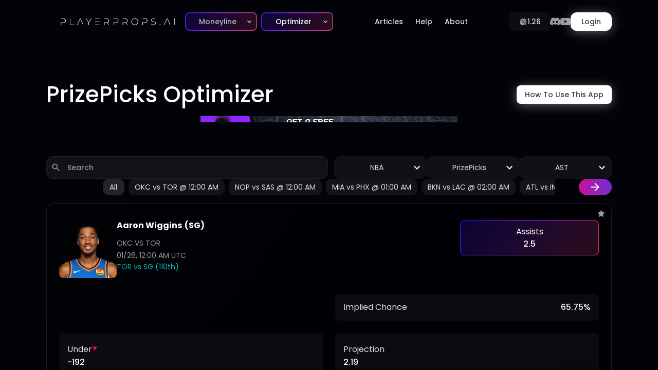

--- FILE ---
content_type: text/html; charset=utf-8
request_url: https://playerprops.ai/optimizer/nba/2024/02/28/DRAFTKINGS
body_size: 2462
content:
<!DOCTYPE html><html lang="en" class="__className_27c672"><head><meta charSet="utf-8"/><meta name="viewport" content="initial-scale=1.0, width=device-width, viewport-fit=cover"/><meta name="description" content="Unlock smarter picks with AI sports betting tools, data, and projections at PlayerProps.ai. Win more with expert insights across all major leagues."/><meta name="twitter:title" content="AI Sports Betting &amp; Player Prop Predictions | PlayerProps.ai"/><meta name="twitter:description" content="Unlock smarter picks with AI sports betting tools, data, and projections at PlayerProps.ai. Win more with expert insights across all major leagues."/><meta name="twitter:site" content="https://x.com/playerpropsai"/><meta property="og:title" content="AI Sports Betting &amp; Player Prop Predictions | PlayerProps.ai"/><meta property="og:description" content="Unlock smarter picks with AI sports betting tools, data, and projections at PlayerProps.ai. Win more with expert insights across all major leagues."/><meta property="og:image" content="/images/PPmeta-2.webp"/><meta property="og:url" content="https://playerprops.ai/"/><link rel="canonical" href="https://playerprops.ai/"/><script type="text/javascript" id="hs-script-loader" async="" defer="" src="//js-na2.hs-scripts.com/243898400.js"></script><meta name="next-head-count" content="12"/><meta name="theme-color" content="#90caf9"/><link rel="apple-touch-icon" sizes="180x180" href="/images/favicon/apple-touch-icon.png"/><link rel="icon" type="image/png" sizes="32x32" href="/images/favicon/favicon-32x32.png"/><link rel="icon" type="image/png" sizes="16x16" href="/images/favicon/favicon-16x16.png"/><link rel="manifest" href="/images/favicon/site.webmanifest"/><meta name="msapplication-TileColor" content="#da532c"/><meta name="theme-color" content="#ffffff"/><link rel="preload" href="/images/landing_two_phones_1_600.webp" as="image"/><meta name="emotion-insertion-point" content=""/><style data-emotion="css-global 0"></style><style data-emotion="css-global 1dxhdab">html{-webkit-font-smoothing:antialiased;-moz-osx-font-smoothing:grayscale;box-sizing:border-box;-webkit-text-size-adjust:100%;}*,*::before,*::after{box-sizing:inherit;}strong,b{font-weight:700;}body{margin:0;color:#fff;font-family:'__poppins_27c672','__poppins_Fallback_27c672','__nunito_sans_555007','__nunito_sans_Fallback_555007';font-weight:400;font-size:1rem;line-height:1.5;background-color:#121212;}@media print{body{background-color:#fff;}}body::backdrop{background-color:#121212;}</style><style data-emotion="css-global animation-ozg7p2">@-webkit-keyframes animation-ozg7p2{0%{left:-35%;right:100%;}60%{left:100%;right:-90%;}100%{left:100%;right:-90%;}}@keyframes animation-ozg7p2{0%{left:-35%;right:100%;}60%{left:100%;right:-90%;}100%{left:100%;right:-90%;}}</style><style data-emotion="css-global animation-19gglwu">@-webkit-keyframes animation-19gglwu{0%{left:-200%;right:100%;}60%{left:107%;right:-8%;}100%{left:107%;right:-8%;}}@keyframes animation-19gglwu{0%{left:-200%;right:100%;}60%{left:107%;right:-8%;}100%{left:107%;right:-8%;}}</style><style data-emotion="css 13o7eu2 147nt3 8xmuut qtgben 1eev58d 1ysyqsx 1o4mmjc 7kbl9l 10qrzm4">.css-13o7eu2{display:block;}.css-147nt3{height:100vh;width:100%;overflow:hidden!important;background:#230a29;}@media screen and (min-width:1024px){.css-147nt3{background:#020308;background-image:radial-gradient(ellipse 80% 600px at center bottom, rgba(153, 39, 235, 0.4) 0%, rgba(153, 39, 235, 0.2) 25%, transparent 50%),radial-gradient(ellipse 700px 600px at right top, rgba(153, 39, 235, 0.4) 0%, rgba(153, 39, 235, 0.2) 25%, transparent 70%);}}.css-8xmuut{position:absolute;left:0;margin-left:calc(-1 * env(safe-area-inset-left));width:calc(100% + env(safe-area-inset-left) + env(safe-area-inset-right));height:100%;top:0;opacity:0.5;z-index:1;object-fit:cover;}@media screen and (min-width:1024px){.css-8xmuut{display:none;}}.css-qtgben{position:relative;overflow:hidden;display:block;height:4px;z-index:0;background-color:rgb(72, 101, 124);visibility:visible;}@media print{.css-qtgben{-webkit-print-color-adjust:exact;color-adjust:exact;}}.css-1eev58d{width:100%;position:absolute;left:0;bottom:0;top:0;-webkit-transition:-webkit-transform 0.2s linear;transition:transform 0.2s linear;transform-origin:left;background-color:#90caf9;width:auto;-webkit-animation:animation-ozg7p2 2.1s cubic-bezier(0.65, 0.815, 0.735, 0.395) infinite;animation:animation-ozg7p2 2.1s cubic-bezier(0.65, 0.815, 0.735, 0.395) infinite;}.css-1ysyqsx{width:100%;position:absolute;left:0;bottom:0;top:0;-webkit-transition:-webkit-transform 0.2s linear;transition:transform 0.2s linear;transform-origin:left;background-color:#90caf9;width:auto;-webkit-animation:animation-19gglwu 2.1s cubic-bezier(0.165, 0.84, 0.44, 1) 1.15s infinite;animation:animation-19gglwu 2.1s cubic-bezier(0.165, 0.84, 0.44, 1) 1.15s infinite;}.css-1o4mmjc{position:absolute;display:-webkit-box;display:-webkit-flex;display:-ms-flexbox;display:flex;-webkit-box-pack:center;-ms-flex-pack:center;-webkit-justify-content:center;justify-content:center;-webkit-align-items:center;-webkit-box-align:center;-ms-flex-align:center;align-items:center;-webkit-flex-direction:column;-ms-flex-direction:column;flex-direction:column;gap:10px;width:100%;height:calc(100% - 5px);background-color:transparent;}.css-7kbl9l{position:relative;width:88px;height:88px;}.css-10qrzm4{position:relative;font-size:16px;color:#FFFFFF;font-weight:600;margin-top:70px;text-align:center;}</style><link rel="preload" href="/_next/static/media/8b8e383f71ec584f-s.p.woff2" as="font" type="font/woff2" crossorigin="anonymous" data-next-font="size-adjust"/><link rel="preload" href="/_next/static/media/3061f5b6eb250216-s.p.woff2" as="font" type="font/woff2" crossorigin="anonymous" data-next-font="size-adjust"/><link rel="preload" href="/_next/static/media/606cdd767ee835e0-s.p.woff2" as="font" type="font/woff2" crossorigin="anonymous" data-next-font="size-adjust"/><link rel="preload" href="/_next/static/media/d37b4a2da87be0e1-s.p.woff2" as="font" type="font/woff2" crossorigin="anonymous" data-next-font="size-adjust"/><link rel="preload" href="/_next/static/media/30c367853f4e9192-s.p.woff2" as="font" type="font/woff2" crossorigin="anonymous" data-next-font="size-adjust"/><link rel="preload" href="/_next/static/media/69e3929e937a3daa-s.p.woff2" as="font" type="font/woff2" crossorigin="anonymous" data-next-font="size-adjust"/><link rel="preload" href="/_next/static/media/1df0821a770b2e94-s.p.woff2" as="font" type="font/woff2" crossorigin="anonymous" data-next-font="size-adjust"/><link rel="preload" href="/_next/static/media/696940e7fec42ba8-s.p.woff2" as="font" type="font/woff2" crossorigin="anonymous" data-next-font="size-adjust"/><link rel="preload" href="/_next/static/media/c04551857776278f-s.p.woff2" as="font" type="font/woff2" crossorigin="anonymous" data-next-font="size-adjust"/><link rel="preload" href="/_next/static/media/916d3686010a8de2-s.p.woff2" as="font" type="font/woff2" crossorigin="anonymous" data-next-font="size-adjust"/><link rel="preload" href="/_next/static/media/0576f4f464c78623-s.p.woff2" as="font" type="font/woff2" crossorigin="anonymous" data-next-font="size-adjust"/><link rel="preload" href="/_next/static/media/7777133e901cd5ed-s.p.woff2" as="font" type="font/woff2" crossorigin="anonymous" data-next-font="size-adjust"/><link rel="preload" href="/_next/static/media/d869208648ca5469-s.p.woff2" as="font" type="font/woff2" crossorigin="anonymous" data-next-font="size-adjust"/><link rel="preload" href="/_next/static/media/376dd8dc38524313-s.p.woff2" as="font" type="font/woff2" crossorigin="anonymous" data-next-font="size-adjust"/><link rel="preload" href="/_next/static/media/bd427f25ac24d036-s.p.woff2" as="font" type="font/woff2" crossorigin="anonymous" data-next-font="size-adjust"/><link rel="preload" href="/_next/static/media/9a881e2ac07d406b-s.p.woff2" as="font" type="font/woff2" crossorigin="anonymous" data-next-font="size-adjust"/><link rel="preload" href="/_next/static/css/33aaefdb52b2f0b0.css" as="style"/><link rel="stylesheet" href="/_next/static/css/33aaefdb52b2f0b0.css" data-n-g=""/><link rel="preload" href="/_next/static/css/c49ea44ddcb26f2f.css" as="style"/><link rel="stylesheet" href="/_next/static/css/c49ea44ddcb26f2f.css" data-n-p=""/><noscript data-n-css=""></noscript><script defer="" nomodule="" src="/_next/static/chunks/polyfills-c67a75d1b6f99dc8.js"></script><script src="/_next/static/chunks/webpack-4e2a5032c03d6e87.js" defer=""></script><script src="/_next/static/chunks/framework-ce84985cd166733a.js" defer=""></script><script src="/_next/static/chunks/main-386536ff489fa4da.js" defer=""></script><script src="/_next/static/chunks/pages/_app-bfab0f90a287045c.js" defer=""></script><script src="/_next/static/chunks/1737-6c51b92b86be763c.js" defer=""></script><script src="/_next/static/chunks/9350-5e9b1182598d5eaa.js" defer=""></script><script src="/_next/static/chunks/3736-4186560ab53f5791.js" defer=""></script><script src="/_next/static/chunks/2621-9e3971d61ff831cb.js" defer=""></script><script src="/_next/static/chunks/135-64e42345efb9d3cd.js" defer=""></script><script src="/_next/static/chunks/2349-a16a4cf5ea4ae621.js" defer=""></script><script src="/_next/static/chunks/4436-afb202a04a12df88.js" defer=""></script><script src="/_next/static/chunks/5675-67d69e1ef828cdc6.js" defer=""></script><script src="/_next/static/chunks/4411-080d236b1ebd8430.js" defer=""></script><script src="/_next/static/chunks/6886-79df4e280aedbfdf.js" defer=""></script><script src="/_next/static/chunks/5225-2454ca2b1177e5a6.js" defer=""></script><script src="/_next/static/chunks/1260-ad90f92238d6d0b8.js" defer=""></script><script src="/_next/static/chunks/7440-7d211798681d9d53.js" defer=""></script><script src="/_next/static/chunks/9673-c7f38920609bacb6.js" defer=""></script><script src="/_next/static/chunks/1479-8bbc66137b147730.js" defer=""></script><script src="/_next/static/chunks/5689-e66f8850689717e4.js" defer=""></script><script src="/_next/static/chunks/6649-8fa860a313df1626.js" defer=""></script><script src="/_next/static/chunks/8622-772feb2f5fcb6089.js" defer=""></script><script src="/_next/static/chunks/1981-5ac6ace776eccc33.js" defer=""></script><script src="/_next/static/chunks/2324-8610d08b5a1bd26c.js" defer=""></script><script src="/_next/static/chunks/8482-add002b11e08e5ae.js" defer=""></script><script src="/_next/static/chunks/6733-95bc8c6fa3aa675f.js" defer=""></script><script src="/_next/static/chunks/6704-fc780de6ec29a96c.js" defer=""></script><script src="/_next/static/chunks/7235-783024c3924e0786.js" defer=""></script><script src="/_next/static/chunks/5697-3e0d619a145514b2.js" defer=""></script><script src="/_next/static/chunks/5636-73ff7a6d7f1b7b84.js" defer=""></script><script src="/_next/static/chunks/pages/optimizer/%5Bleague%5D/%5Bdate%5D/%5Bsource%5D/%5Bstat%5D/%5Bgame%5D-ad4b778f669c0c6b.js" defer=""></script><script src="/_next/static/VP79r4scrfzW8Pj8lV-HI/_buildManifest.js" defer=""></script><script src="/_next/static/VP79r4scrfzW8Pj8lV-HI/_ssgManifest.js" defer=""></script></head><body><div id="__next"> <div class="MuiBox-root css-0"><div><div class="MuiBox-root css-13o7eu2"><div class="MuiBox-root css-147nt3"><img class="MuiBox-root css-8xmuut" alt="" src="/images/ellipsis_mobile_forms_v3.svg"/><span class="MuiLinearProgress-root MuiLinearProgress-colorPrimary MuiLinearProgress-indeterminate css-qtgben" role="progressbar" style="opacity:0"><span class="MuiLinearProgress-bar MuiLinearProgress-barColorPrimary MuiLinearProgress-bar1Indeterminate css-1eev58d"></span><span class="MuiLinearProgress-bar MuiLinearProgress-barColorPrimary MuiLinearProgress-bar2Indeterminate css-1ysyqsx"></span></span><div class="MuiBox-root css-1o4mmjc"><div class="MuiBox-root css-7kbl9l"><div style="position:absolute;top:0px;left:0px;width:88px;height:88px"><img src="/images/loading_circle1.png" class="App-logo1" alt="circle1" width="88px" height="88px"/></div><div style="position:absolute;top:0px;left:0px;width:88px;height:88px"><img src="/images/loading_circle2.png" class="App-logo2" alt="circle2" width="88px" height="88px"/></div></div><div class="MuiBox-root css-10qrzm4">Updating Projections</div></div></div></div></div></div></div><script id="__NEXT_DATA__" type="application/json">{"props":{"pageProps":{}},"page":"/optimizer/[league]/[date]/[source]/[stat]/[game]","query":{},"buildId":"VP79r4scrfzW8Pj8lV-HI","nextExport":true,"autoExport":true,"isFallback":false,"scriptLoader":[]}</script></body></html>

--- FILE ---
content_type: text/css; charset=utf-8
request_url: https://playerprops.ai/_next/static/css/33aaefdb52b2f0b0.css
body_size: 38
content:
@font-face{font-family:__nunito_sans_555007;src:url(/_next/static/media/d37b4a2da87be0e1-s.p.woff2) format("woff2");font-display:swap;font-weight:400;font-style:normal}@font-face{font-family:__nunito_sans_555007;src:url(/_next/static/media/30c367853f4e9192-s.p.woff2) format("woff2");font-display:swap;font-weight:400;font-style:italic}@font-face{font-family:__nunito_sans_555007;src:url(/_next/static/media/69e3929e937a3daa-s.p.woff2) format("woff2");font-display:swap;font-weight:600;font-style:normal}@font-face{font-family:__nunito_sans_555007;src:url(/_next/static/media/1df0821a770b2e94-s.p.woff2) format("woff2");font-display:swap;font-weight:700;font-style:normal}@font-face{font-family:__nunito_sans_555007;src:url(/_next/static/media/696940e7fec42ba8-s.p.woff2) format("woff2");font-display:swap;font-weight:800;font-style:normal}@font-face{font-family:__nunito_sans_Fallback_555007;src:local("Arial");ascent-override:99.49%;descent-override:34.74%;line-gap-override:0.00%;size-adjust:101.62%}.__className_555007{font-family:__nunito_sans_555007,__nunito_sans_Fallback_555007}@font-face{font-family:__montserrat_30c205;src:url(/_next/static/media/8b8e383f71ec584f-s.p.woff2) format("woff2");font-display:swap;font-weight:400;font-style:normal}@font-face{font-family:__montserrat_30c205;src:url(/_next/static/media/3061f5b6eb250216-s.p.woff2) format("woff2");font-display:swap;font-weight:500;font-style:normal}@font-face{font-family:__montserrat_30c205;src:url(/_next/static/media/606cdd767ee835e0-s.p.woff2) format("woff2");font-display:swap;font-weight:600;font-style:normal}@font-face{font-family:__montserrat_Fallback_30c205;src:local("Arial");ascent-override:87.81%;descent-override:22.77%;line-gap-override:0.00%;size-adjust:110.23%}.__className_30c205{font-family:__montserrat_30c205,__montserrat_Fallback_30c205}@font-face{font-family:__poppins_27c672;src:url(/_next/static/media/c04551857776278f-s.p.woff2) format("woff2");font-display:swap;font-weight:300;font-style:normal}@font-face{font-family:__poppins_27c672;src:url(/_next/static/media/916d3686010a8de2-s.p.woff2) format("woff2");font-display:swap;font-weight:400;font-style:normal}@font-face{font-family:__poppins_27c672;src:url(/_next/static/media/0576f4f464c78623-s.p.woff2) format("woff2");font-display:swap;font-weight:400;font-style:italic}@font-face{font-family:__poppins_27c672;src:url(/_next/static/media/7777133e901cd5ed-s.p.woff2) format("woff2");font-display:swap;font-weight:500;font-style:normal}@font-face{font-family:__poppins_27c672;src:url(/_next/static/media/d869208648ca5469-s.p.woff2) format("woff2");font-display:swap;font-weight:600;font-style:normal}@font-face{font-family:__poppins_27c672;src:url(/_next/static/media/9a881e2ac07d406b-s.p.woff2) format("woff2");font-display:swap;font-weight:700;font-style:normal}@font-face{font-family:__poppins_27c672;src:url(/_next/static/media/376dd8dc38524313-s.p.woff2) format("woff2");font-display:swap;font-weight:800;font-style:normal}@font-face{font-family:__poppins_27c672;src:url(/_next/static/media/bd427f25ac24d036-s.p.woff2) format("woff2");font-display:swap;font-weight:900;font-style:normal}@font-face{font-family:__poppins_Fallback_27c672;src:local("Arial");ascent-override:92.83%;descent-override:30.94%;line-gap-override:8.84%;size-adjust:113.11%}.__className_27c672{font-family:__poppins_27c672,__poppins_Fallback_27c672}

--- FILE ---
content_type: text/javascript; charset=utf-8
request_url: https://playerprops.ai/_next/static/chunks/2349-a16a4cf5ea4ae621.js
body_size: 8302
content:
"use strict";(self.webpackChunk_N_E=self.webpackChunk_N_E||[]).push([[2349],{50594:function(e,t,r){var o=r(64836);t.Z=void 0;var l=o(r(64938)),a=r(85893);t.Z=(0,l.default)((0,a.jsx)("path",{d:"M19 6.41 17.59 5 12 10.59 6.41 5 5 6.41 10.59 12 5 17.59 6.41 19 12 13.41 17.59 19 19 17.59 13.41 12z"}),"Close")},42293:function(e,t,r){r.d(t,{Z:function(){return x}});var o=r(63366),l=r(87462),a=r(67294),n=r(90512),i=r(94780),s=r(90948),c=r(28628),d=r(98216),u=r(90629),p=r(1588),f=r(34867);function m(e){return(0,f.ZP)("MuiAppBar",e)}(0,p.Z)("MuiAppBar",["root","positionFixed","positionAbsolute","positionSticky","positionStatic","positionRelative","colorDefault","colorPrimary","colorSecondary","colorInherit","colorTransparent","colorError","colorInfo","colorSuccess","colorWarning"]);var b=r(85893);let v=["className","color","enableColorOnDark","position"],h=e=>{let{color:t,position:r,classes:o}=e,l={root:["root",`color${(0,d.Z)(t)}`,`position${(0,d.Z)(r)}`]};return(0,i.Z)(l,m,o)},g=(e,t)=>e?`${null==e?void 0:e.replace(")","")}, ${t})`:t,Z=(0,s.ZP)(u.Z,{name:"MuiAppBar",slot:"Root",overridesResolver:(e,t)=>{let{ownerState:r}=e;return[t.root,t[`position${(0,d.Z)(r.position)}`],t[`color${(0,d.Z)(r.color)}`]]}})(({theme:e,ownerState:t})=>{let r="light"===e.palette.mode?e.palette.grey[100]:e.palette.grey[900];return(0,l.Z)({display:"flex",flexDirection:"column",width:"100%",boxSizing:"border-box",flexShrink:0},"fixed"===t.position&&{position:"fixed",zIndex:(e.vars||e).zIndex.appBar,top:0,left:"auto",right:0,"@media print":{position:"absolute"}},"absolute"===t.position&&{position:"absolute",zIndex:(e.vars||e).zIndex.appBar,top:0,left:"auto",right:0},"sticky"===t.position&&{position:"sticky",zIndex:(e.vars||e).zIndex.appBar,top:0,left:"auto",right:0},"static"===t.position&&{position:"static"},"relative"===t.position&&{position:"relative"},!e.vars&&(0,l.Z)({},"default"===t.color&&{backgroundColor:r,color:e.palette.getContrastText(r)},t.color&&"default"!==t.color&&"inherit"!==t.color&&"transparent"!==t.color&&{backgroundColor:e.palette[t.color].main,color:e.palette[t.color].contrastText},"inherit"===t.color&&{color:"inherit"},"dark"===e.palette.mode&&!t.enableColorOnDark&&{backgroundColor:null,color:null},"transparent"===t.color&&(0,l.Z)({backgroundColor:"transparent",color:"inherit"},"dark"===e.palette.mode&&{backgroundImage:"none"})),e.vars&&(0,l.Z)({},"default"===t.color&&{"--AppBar-background":t.enableColorOnDark?e.vars.palette.AppBar.defaultBg:g(e.vars.palette.AppBar.darkBg,e.vars.palette.AppBar.defaultBg),"--AppBar-color":t.enableColorOnDark?e.vars.palette.text.primary:g(e.vars.palette.AppBar.darkColor,e.vars.palette.text.primary)},t.color&&!t.color.match(/^(default|inherit|transparent)$/)&&{"--AppBar-background":t.enableColorOnDark?e.vars.palette[t.color].main:g(e.vars.palette.AppBar.darkBg,e.vars.palette[t.color].main),"--AppBar-color":t.enableColorOnDark?e.vars.palette[t.color].contrastText:g(e.vars.palette.AppBar.darkColor,e.vars.palette[t.color].contrastText)},!["inherit","transparent"].includes(t.color)&&{backgroundColor:"var(--AppBar-background)"},{color:"inherit"===t.color?"inherit":"var(--AppBar-color)"},"transparent"===t.color&&{backgroundImage:"none",backgroundColor:"transparent",color:"inherit"}))}),y=a.forwardRef(function(e,t){let r=(0,c.i)({props:e,name:"MuiAppBar"}),{className:a,color:i="primary",enableColorOnDark:s=!1,position:d="fixed"}=r,u=(0,o.Z)(r,v),p=(0,l.Z)({},r,{color:i,position:d,enableColorOnDark:s}),f=h(p);return(0,b.jsx)(Z,(0,l.Z)({square:!0,component:"header",ownerState:p,elevation:4,className:(0,n.Z)(f.root,a,"fixed"===d&&"mui-fixed"),ref:t},u))});var x=y},98456:function(e,t,r){r.d(t,{Z:function(){return M}});var o=r(63366),l=r(87462),a=r(67294),n=r(90512),i=r(94780),s=r(70917),c=r(98216),d=r(28628),u=r(90948),p=r(1588),f=r(34867);function m(e){return(0,f.ZP)("MuiCircularProgress",e)}(0,p.Z)("MuiCircularProgress",["root","determinate","indeterminate","colorPrimary","colorSecondary","svg","circle","circleDeterminate","circleIndeterminate","circleDisableShrink"]);var b=r(85893);let v=["className","color","disableShrink","size","style","thickness","value","variant"],h=e=>e,g,Z,y,x,S=(0,s.F4)(g||(g=h`
  0% {
    transform: rotate(0deg);
  }

  100% {
    transform: rotate(360deg);
  }
`)),C=(0,s.F4)(Z||(Z=h`
  0% {
    stroke-dasharray: 1px, 200px;
    stroke-dashoffset: 0;
  }

  50% {
    stroke-dasharray: 100px, 200px;
    stroke-dashoffset: -15px;
  }

  100% {
    stroke-dasharray: 100px, 200px;
    stroke-dashoffset: -125px;
  }
`)),w=e=>{let{classes:t,variant:r,color:o,disableShrink:l}=e,a={root:["root",r,`color${(0,c.Z)(o)}`],svg:["svg"],circle:["circle",`circle${(0,c.Z)(r)}`,l&&"circleDisableShrink"]};return(0,i.Z)(a,m,t)},k=(0,u.ZP)("span",{name:"MuiCircularProgress",slot:"Root",overridesResolver:(e,t)=>{let{ownerState:r}=e;return[t.root,t[r.variant],t[`color${(0,c.Z)(r.color)}`]]}})(({ownerState:e,theme:t})=>(0,l.Z)({display:"inline-block"},"determinate"===e.variant&&{transition:t.transitions.create("transform")},"inherit"!==e.color&&{color:(t.vars||t).palette[e.color].main}),({ownerState:e})=>"indeterminate"===e.variant&&(0,s.iv)(y||(y=h`
      animation: ${0} 1.4s linear infinite;
    `),S)),B=(0,u.ZP)("svg",{name:"MuiCircularProgress",slot:"Svg",overridesResolver:(e,t)=>t.svg})({display:"block"}),I=(0,u.ZP)("circle",{name:"MuiCircularProgress",slot:"Circle",overridesResolver:(e,t)=>{let{ownerState:r}=e;return[t.circle,t[`circle${(0,c.Z)(r.variant)}`],r.disableShrink&&t.circleDisableShrink]}})(({ownerState:e,theme:t})=>(0,l.Z)({stroke:"currentColor"},"determinate"===e.variant&&{transition:t.transitions.create("stroke-dashoffset")},"indeterminate"===e.variant&&{strokeDasharray:"80px, 200px",strokeDashoffset:0}),({ownerState:e})=>"indeterminate"===e.variant&&!e.disableShrink&&(0,s.iv)(x||(x=h`
      animation: ${0} 1.4s ease-in-out infinite;
    `),C)),P=a.forwardRef(function(e,t){let r=(0,d.i)({props:e,name:"MuiCircularProgress"}),{className:a,color:i="primary",disableShrink:s=!1,size:c=40,style:u,thickness:p=3.6,value:f=0,variant:m="indeterminate"}=r,h=(0,o.Z)(r,v),g=(0,l.Z)({},r,{color:i,disableShrink:s,size:c,thickness:p,value:f,variant:m}),Z=w(g),y={},x={},S={};if("determinate"===m){let e=2*Math.PI*((44-p)/2);y.strokeDasharray=e.toFixed(3),S["aria-valuenow"]=Math.round(f),y.strokeDashoffset=`${((100-f)/100*e).toFixed(3)}px`,x.transform="rotate(-90deg)"}return(0,b.jsx)(k,(0,l.Z)({className:(0,n.Z)(Z.root,a),style:(0,l.Z)({width:c,height:c},x,u),ownerState:g,ref:t,role:"progressbar"},S,h,{children:(0,b.jsx)(B,{className:Z.svg,ownerState:g,viewBox:"22 22 44 44",children:(0,b.jsx)(I,{className:Z.circle,style:y,ownerState:g,cx:44,cy:44,r:(44-p)/2,fill:"none",strokeWidth:p})})}))});var M=P},70891:function(e,t,r){r.d(t,{ZP:function(){return L}});var o=r(63366),l=r(87462),a=r(67294),n=r(90512),i=r(94780),s=r(2101),c=r(90712),d=r(90948),u=r(28628),p=r(49990),f=r(50700),m=r(58974),b=r(51705),v=r(59773),h=r(1588),g=r(34867);function Z(e){return(0,g.ZP)("MuiListItem",e)}let y=(0,h.Z)("MuiListItem",["root","container","focusVisible","dense","alignItemsFlexStart","disabled","divider","gutters","padding","button","secondaryAction","selected"]),x=(0,h.Z)("MuiListItemButton",["root","focusVisible","dense","alignItemsFlexStart","disabled","divider","gutters","selected"]);function S(e){return(0,g.ZP)("MuiListItemSecondaryAction",e)}(0,h.Z)("MuiListItemSecondaryAction",["root","disableGutters"]);var C=r(85893);let w=["className"],k=e=>{let{disableGutters:t,classes:r}=e;return(0,i.Z)({root:["root",t&&"disableGutters"]},S,r)},B=(0,d.ZP)("div",{name:"MuiListItemSecondaryAction",slot:"Root",overridesResolver:(e,t)=>{let{ownerState:r}=e;return[t.root,r.disableGutters&&t.disableGutters]}})(({ownerState:e})=>(0,l.Z)({position:"absolute",right:16,top:"50%",transform:"translateY(-50%)"},e.disableGutters&&{right:0})),I=a.forwardRef(function(e,t){let r=(0,u.i)({props:e,name:"MuiListItemSecondaryAction"}),{className:i}=r,s=(0,o.Z)(r,w),c=a.useContext(v.Z),d=(0,l.Z)({},r,{disableGutters:c.disableGutters}),p=k(d);return(0,C.jsx)(B,(0,l.Z)({className:(0,n.Z)(p.root,i),ownerState:d,ref:t},s))});I.muiName="ListItemSecondaryAction";let P=["className"],M=["alignItems","autoFocus","button","children","className","component","components","componentsProps","ContainerComponent","ContainerProps","dense","disabled","disableGutters","disablePadding","divider","focusVisibleClassName","secondaryAction","selected","slotProps","slots"],R=(e,t)=>{let{ownerState:r}=e;return[t.root,r.dense&&t.dense,"flex-start"===r.alignItems&&t.alignItemsFlexStart,r.divider&&t.divider,!r.disableGutters&&t.gutters,!r.disablePadding&&t.padding,r.button&&t.button,r.hasSecondaryAction&&t.secondaryAction]},A=e=>{let{alignItems:t,button:r,classes:o,dense:l,disabled:a,disableGutters:n,disablePadding:s,divider:c,hasSecondaryAction:d,selected:u}=e;return(0,i.Z)({root:["root",l&&"dense",!n&&"gutters",!s&&"padding",c&&"divider",a&&"disabled",r&&"button","flex-start"===t&&"alignItemsFlexStart",d&&"secondaryAction",u&&"selected"],container:["container"]},Z,o)},N=(0,d.ZP)("div",{name:"MuiListItem",slot:"Root",overridesResolver:R})(({theme:e,ownerState:t})=>(0,l.Z)({display:"flex",justifyContent:"flex-start",alignItems:"center",position:"relative",textDecoration:"none",width:"100%",boxSizing:"border-box",textAlign:"left"},!t.disablePadding&&(0,l.Z)({paddingTop:8,paddingBottom:8},t.dense&&{paddingTop:4,paddingBottom:4},!t.disableGutters&&{paddingLeft:16,paddingRight:16},!!t.secondaryAction&&{paddingRight:48}),!!t.secondaryAction&&{[`& > .${x.root}`]:{paddingRight:48}},{[`&.${y.focusVisible}`]:{backgroundColor:(e.vars||e).palette.action.focus},[`&.${y.selected}`]:{backgroundColor:e.vars?`rgba(${e.vars.palette.primary.mainChannel} / ${e.vars.palette.action.selectedOpacity})`:(0,s.Fq)(e.palette.primary.main,e.palette.action.selectedOpacity),[`&.${y.focusVisible}`]:{backgroundColor:e.vars?`rgba(${e.vars.palette.primary.mainChannel} / calc(${e.vars.palette.action.selectedOpacity} + ${e.vars.palette.action.focusOpacity}))`:(0,s.Fq)(e.palette.primary.main,e.palette.action.selectedOpacity+e.palette.action.focusOpacity)}},[`&.${y.disabled}`]:{opacity:(e.vars||e).palette.action.disabledOpacity}},"flex-start"===t.alignItems&&{alignItems:"flex-start"},t.divider&&{borderBottom:`1px solid ${(e.vars||e).palette.divider}`,backgroundClip:"padding-box"},t.button&&{transition:e.transitions.create("background-color",{duration:e.transitions.duration.shortest}),"&:hover":{textDecoration:"none",backgroundColor:(e.vars||e).palette.action.hover,"@media (hover: none)":{backgroundColor:"transparent"}},[`&.${y.selected}:hover`]:{backgroundColor:e.vars?`rgba(${e.vars.palette.primary.mainChannel} / calc(${e.vars.palette.action.selectedOpacity} + ${e.vars.palette.action.hoverOpacity}))`:(0,s.Fq)(e.palette.primary.main,e.palette.action.selectedOpacity+e.palette.action.hoverOpacity),"@media (hover: none)":{backgroundColor:e.vars?`rgba(${e.vars.palette.primary.mainChannel} / ${e.vars.palette.action.selectedOpacity})`:(0,s.Fq)(e.palette.primary.main,e.palette.action.selectedOpacity)}}},t.hasSecondaryAction&&{paddingRight:48})),$=(0,d.ZP)("li",{name:"MuiListItem",slot:"Container",overridesResolver:(e,t)=>t.container})({position:"relative"}),T=a.forwardRef(function(e,t){let r=(0,u.i)({props:e,name:"MuiListItem"}),{alignItems:i="center",autoFocus:s=!1,button:d=!1,children:h,className:g,component:Z,components:x={},componentsProps:S={},ContainerComponent:w="li",ContainerProps:{className:k}={},dense:B=!1,disabled:R=!1,disableGutters:T=!1,disablePadding:L=!1,divider:E=!1,focusVisibleClassName:W,secondaryAction:j,selected:z=!1,slotProps:O={},slots:D={}}=r,F=(0,o.Z)(r.ContainerProps,P),H=(0,o.Z)(r,M),G=a.useContext(v.Z),V=a.useMemo(()=>({dense:B||G.dense||!1,alignItems:i,disableGutters:T}),[i,G.dense,B,T]),X=a.useRef(null);(0,m.Z)(()=>{s&&X.current&&X.current.focus()},[s]);let Y=a.Children.toArray(h),q=Y.length&&(0,f.Z)(Y[Y.length-1],["ListItemSecondaryAction"]),_=(0,l.Z)({},r,{alignItems:i,autoFocus:s,button:d,dense:V.dense,disabled:R,disableGutters:T,disablePadding:L,divider:E,hasSecondaryAction:q,selected:z}),K=A(_),U=(0,b.Z)(X,t),J=D.root||x.Root||N,Q=O.root||S.root||{},ee=(0,l.Z)({className:(0,n.Z)(K.root,Q.className,g),disabled:R},H),et=Z||"li";return(d&&(ee.component=Z||"div",ee.focusVisibleClassName=(0,n.Z)(y.focusVisible,W),et=p.Z),q)?(et=ee.component||Z?et:"div","li"===w&&("li"===et?et="div":"li"===ee.component&&(ee.component="div")),(0,C.jsx)(v.Z.Provider,{value:V,children:(0,C.jsxs)($,(0,l.Z)({as:w,className:(0,n.Z)(K.container,k),ref:U,ownerState:_},F,{children:[(0,C.jsx)(J,(0,l.Z)({},Q,!(0,c.Z)(J)&&{as:et,ownerState:(0,l.Z)({},_,Q.ownerState)},ee,{children:Y})),Y.pop()]}))})):(0,C.jsx)(v.Z.Provider,{value:V,children:(0,C.jsxs)(J,(0,l.Z)({},Q,{as:et,ref:U},!(0,c.Z)(J)&&{ownerState:(0,l.Z)({},_,Q.ownerState)},ee,{children:[Y,j&&(0,C.jsx)(I,{children:j})]}))})});var L=T},59334:function(e,t,r){var o=r(63366),l=r(87462),a=r(67294),n=r(90512),i=r(94780),s=r(15861),c=r(59773),d=r(28628),u=r(90948),p=r(26336),f=r(85893);let m=["children","className","disableTypography","inset","primary","primaryTypographyProps","secondary","secondaryTypographyProps"],b=e=>{let{classes:t,inset:r,primary:o,secondary:l,dense:a}=e;return(0,i.Z)({root:["root",r&&"inset",a&&"dense",o&&l&&"multiline"],primary:["primary"],secondary:["secondary"]},p.L,t)},v=(0,u.ZP)("div",{name:"MuiListItemText",slot:"Root",overridesResolver:(e,t)=>{let{ownerState:r}=e;return[{[`& .${p.Z.primary}`]:t.primary},{[`& .${p.Z.secondary}`]:t.secondary},t.root,r.inset&&t.inset,r.primary&&r.secondary&&t.multiline,r.dense&&t.dense]}})(({ownerState:e})=>(0,l.Z)({flex:"1 1 auto",minWidth:0,marginTop:4,marginBottom:4},e.primary&&e.secondary&&{marginTop:6,marginBottom:6},e.inset&&{paddingLeft:56})),h=a.forwardRef(function(e,t){let r=(0,d.i)({props:e,name:"MuiListItemText"}),{children:i,className:u,disableTypography:p=!1,inset:h=!1,primary:g,primaryTypographyProps:Z,secondary:y,secondaryTypographyProps:x}=r,S=(0,o.Z)(r,m),{dense:C}=a.useContext(c.Z),w=null!=g?g:i,k=y,B=(0,l.Z)({},r,{disableTypography:p,inset:h,primary:!!w,secondary:!!k,dense:C}),I=b(B);return null==w||w.type===s.Z||p||(w=(0,f.jsx)(s.Z,(0,l.Z)({variant:C?"body2":"body1",className:I.primary,component:null!=Z&&Z.variant?void 0:"span",display:"block"},Z,{children:w}))),null==k||k.type===s.Z||p||(k=(0,f.jsx)(s.Z,(0,l.Z)({variant:"body2",className:I.secondary,color:"text.secondary",display:"block"},x,{children:k}))),(0,f.jsxs)(v,(0,l.Z)({className:(0,n.Z)(I.root,u),ownerState:B,ref:t},S,{children:[w,k]}))});t.Z=h},40044:function(e,t,r){r.d(t,{Z:function(){return x}});var o=r(63366),l=r(87462),a=r(67294),n=r(90512),i=r(94780),s=r(49990),c=r(98216),d=r(28628),u=r(90948),p=r(1588),f=r(34867);function m(e){return(0,f.ZP)("MuiTab",e)}let b=(0,p.Z)("MuiTab",["root","labelIcon","textColorInherit","textColorPrimary","textColorSecondary","selected","disabled","fullWidth","wrapped","iconWrapper"]);var v=r(85893);let h=["className","disabled","disableFocusRipple","fullWidth","icon","iconPosition","indicator","label","onChange","onClick","onFocus","selected","selectionFollowsFocus","textColor","value","wrapped"],g=e=>{let{classes:t,textColor:r,fullWidth:o,wrapped:l,icon:a,label:n,selected:s,disabled:d}=e,u={root:["root",a&&n&&"labelIcon",`textColor${(0,c.Z)(r)}`,o&&"fullWidth",l&&"wrapped",s&&"selected",d&&"disabled"],iconWrapper:["iconWrapper"]};return(0,i.Z)(u,m,t)},Z=(0,u.ZP)(s.Z,{name:"MuiTab",slot:"Root",overridesResolver:(e,t)=>{let{ownerState:r}=e;return[t.root,r.label&&r.icon&&t.labelIcon,t[`textColor${(0,c.Z)(r.textColor)}`],r.fullWidth&&t.fullWidth,r.wrapped&&t.wrapped,{[`& .${b.iconWrapper}`]:t.iconWrapper}]}})(({theme:e,ownerState:t})=>(0,l.Z)({},e.typography.button,{maxWidth:360,minWidth:90,position:"relative",minHeight:48,flexShrink:0,padding:"12px 16px",overflow:"hidden",whiteSpace:"normal",textAlign:"center"},t.label&&{flexDirection:"top"===t.iconPosition||"bottom"===t.iconPosition?"column":"row"},{lineHeight:1.25},t.icon&&t.label&&{minHeight:72,paddingTop:9,paddingBottom:9,[`& > .${b.iconWrapper}`]:(0,l.Z)({},"top"===t.iconPosition&&{marginBottom:6},"bottom"===t.iconPosition&&{marginTop:6},"start"===t.iconPosition&&{marginRight:e.spacing(1)},"end"===t.iconPosition&&{marginLeft:e.spacing(1)})},"inherit"===t.textColor&&{color:"inherit",opacity:.6,[`&.${b.selected}`]:{opacity:1},[`&.${b.disabled}`]:{opacity:(e.vars||e).palette.action.disabledOpacity}},"primary"===t.textColor&&{color:(e.vars||e).palette.text.secondary,[`&.${b.selected}`]:{color:(e.vars||e).palette.primary.main},[`&.${b.disabled}`]:{color:(e.vars||e).palette.text.disabled}},"secondary"===t.textColor&&{color:(e.vars||e).palette.text.secondary,[`&.${b.selected}`]:{color:(e.vars||e).palette.secondary.main},[`&.${b.disabled}`]:{color:(e.vars||e).palette.text.disabled}},t.fullWidth&&{flexShrink:1,flexGrow:1,flexBasis:0,maxWidth:"none"},t.wrapped&&{fontSize:e.typography.pxToRem(12)})),y=a.forwardRef(function(e,t){let r=(0,d.i)({props:e,name:"MuiTab"}),{className:i,disabled:s=!1,disableFocusRipple:c=!1,fullWidth:u,icon:p,iconPosition:f="top",indicator:m,label:b,onChange:y,onClick:x,onFocus:S,selected:C,selectionFollowsFocus:w,textColor:k="inherit",value:B,wrapped:I=!1}=r,P=(0,o.Z)(r,h),M=(0,l.Z)({},r,{disabled:s,disableFocusRipple:c,selected:C,icon:!!p,iconPosition:f,label:!!b,fullWidth:u,textColor:k,wrapped:I}),R=g(M),A=p&&b&&a.isValidElement(p)?a.cloneElement(p,{className:(0,n.Z)(R.iconWrapper,p.props.className)}):p,N=e=>{!C&&y&&y(e,B),x&&x(e)},$=e=>{w&&!C&&y&&y(e,B),S&&S(e)};return(0,v.jsxs)(Z,(0,l.Z)({focusRipple:!c,className:(0,n.Z)(R.root,i),ref:t,role:"tab","aria-selected":C,disabled:s,onClick:N,onFocus:$,ownerState:M,tabIndex:C?0:-1},P,{children:["top"===f||"start"===f?(0,v.jsxs)(a.Fragment,{children:[A,b]}):(0,v.jsxs)(a.Fragment,{children:[b,A]}),m]}))});var x=y},10760:function(e,t,r){let o;r.d(t,{Z:function(){return K}});var l=r(63366),a=r(87462),n=r(67294),i=r(90512),s=r(94780),c=r(82056),d=r(82963),u=r(90948),p=r(28628),f=r(2734),m=r(57144);function b(){if(o)return o;let e=document.createElement("div"),t=document.createElement("div");return t.style.width="10px",t.style.height="1px",e.appendChild(t),e.dir="rtl",e.style.fontSize="14px",e.style.width="4px",e.style.height="1px",e.style.position="absolute",e.style.top="-1000px",e.style.overflow="scroll",document.body.appendChild(e),o="reverse",e.scrollLeft>0?o="default":(e.scrollLeft=1,0===e.scrollLeft&&(o="negative")),document.body.removeChild(e),o}function v(e){return(1+Math.sin(Math.PI*e-Math.PI/2))/2}var h=r(58974),g=r(5340),Z=r(85893);let y=["onChange"],x={width:99,height:99,position:"absolute",top:-9999,overflow:"scroll"};var S=r(88169),C=(0,S.Z)((0,Z.jsx)("path",{d:"M15.41 16.09l-4.58-4.59 4.58-4.59L14 5.5l-6 6 6 6z"}),"KeyboardArrowLeft"),w=(0,S.Z)((0,Z.jsx)("path",{d:"M8.59 16.34l4.58-4.59-4.58-4.59L10 5.75l6 6-6 6z"}),"KeyboardArrowRight"),k=r(49990),B=r(1588),I=r(34867);function P(e){return(0,I.ZP)("MuiTabScrollButton",e)}let M=(0,B.Z)("MuiTabScrollButton",["root","vertical","horizontal","disabled"]),R=["className","slots","slotProps","direction","orientation","disabled"],A=e=>{let{classes:t,orientation:r,disabled:o}=e;return(0,s.Z)({root:["root",r,o&&"disabled"]},P,t)},N=(0,u.ZP)(k.Z,{name:"MuiTabScrollButton",slot:"Root",overridesResolver:(e,t)=>{let{ownerState:r}=e;return[t.root,r.orientation&&t[r.orientation]]}})(({ownerState:e})=>(0,a.Z)({width:40,flexShrink:0,opacity:.8,[`&.${M.disabled}`]:{opacity:0}},"vertical"===e.orientation&&{width:"100%",height:40,"& svg":{transform:`rotate(${e.isRtl?-90:90}deg)`}})),$=n.forwardRef(function(e,t){var r,o;let n=(0,p.i)({props:e,name:"MuiTabScrollButton"}),{className:s,slots:u={},slotProps:f={},direction:m}=n,b=(0,l.Z)(n,R),v=(0,c.V)(),h=(0,a.Z)({isRtl:v},n),g=A(h),y=null!=(r=u.StartScrollButtonIcon)?r:C,x=null!=(o=u.EndScrollButtonIcon)?o:w,S=(0,d.Z)({elementType:y,externalSlotProps:f.startScrollButtonIcon,additionalProps:{fontSize:"small"},ownerState:h}),k=(0,d.Z)({elementType:x,externalSlotProps:f.endScrollButtonIcon,additionalProps:{fontSize:"small"},ownerState:h});return(0,Z.jsx)(N,(0,a.Z)({component:"div",className:(0,i.Z)(g.root,s),ref:t,role:null,ownerState:h,tabIndex:null},b,{children:"left"===m?(0,Z.jsx)(y,(0,a.Z)({},S)):(0,Z.jsx)(x,(0,a.Z)({},k))}))});var T=r(2068);function L(e){return(0,I.ZP)("MuiTabs",e)}let E=(0,B.Z)("MuiTabs",["root","vertical","flexContainer","flexContainerVertical","centered","scroller","fixed","scrollableX","scrollableY","hideScrollbar","scrollButtons","scrollButtonsHideMobile","indicator"]);var W=r(8038);let j=["aria-label","aria-labelledby","action","centered","children","className","component","allowScrollButtonsMobile","indicatorColor","onChange","orientation","ScrollButtonComponent","scrollButtons","selectionFollowsFocus","slots","slotProps","TabIndicatorProps","TabScrollButtonProps","textColor","value","variant","visibleScrollbar"],z=(e,t)=>e===t?e.firstChild:t&&t.nextElementSibling?t.nextElementSibling:e.firstChild,O=(e,t)=>e===t?e.lastChild:t&&t.previousElementSibling?t.previousElementSibling:e.lastChild,D=(e,t,r)=>{let o=!1,l=r(e,t);for(;l;){if(l===e.firstChild){if(o)return;o=!0}let t=l.disabled||"true"===l.getAttribute("aria-disabled");if(!l.hasAttribute("tabindex")||t)l=r(e,l);else{l.focus();return}}},F=e=>{let{vertical:t,fixed:r,hideScrollbar:o,scrollableX:l,scrollableY:a,centered:n,scrollButtonsHideMobile:i,classes:c}=e;return(0,s.Z)({root:["root",t&&"vertical"],scroller:["scroller",r&&"fixed",o&&"hideScrollbar",l&&"scrollableX",a&&"scrollableY"],flexContainer:["flexContainer",t&&"flexContainerVertical",n&&"centered"],indicator:["indicator"],scrollButtons:["scrollButtons",i&&"scrollButtonsHideMobile"],scrollableX:[l&&"scrollableX"],hideScrollbar:[o&&"hideScrollbar"]},L,c)},H=(0,u.ZP)("div",{name:"MuiTabs",slot:"Root",overridesResolver:(e,t)=>{let{ownerState:r}=e;return[{[`& .${E.scrollButtons}`]:t.scrollButtons},{[`& .${E.scrollButtons}`]:r.scrollButtonsHideMobile&&t.scrollButtonsHideMobile},t.root,r.vertical&&t.vertical]}})(({ownerState:e,theme:t})=>(0,a.Z)({overflow:"hidden",minHeight:48,WebkitOverflowScrolling:"touch",display:"flex"},e.vertical&&{flexDirection:"column"},e.scrollButtonsHideMobile&&{[`& .${E.scrollButtons}`]:{[t.breakpoints.down("sm")]:{display:"none"}}})),G=(0,u.ZP)("div",{name:"MuiTabs",slot:"Scroller",overridesResolver:(e,t)=>{let{ownerState:r}=e;return[t.scroller,r.fixed&&t.fixed,r.hideScrollbar&&t.hideScrollbar,r.scrollableX&&t.scrollableX,r.scrollableY&&t.scrollableY]}})(({ownerState:e})=>(0,a.Z)({position:"relative",display:"inline-block",flex:"1 1 auto",whiteSpace:"nowrap"},e.fixed&&{overflowX:"hidden",width:"100%"},e.hideScrollbar&&{scrollbarWidth:"none","&::-webkit-scrollbar":{display:"none"}},e.scrollableX&&{overflowX:"auto",overflowY:"hidden"},e.scrollableY&&{overflowY:"auto",overflowX:"hidden"})),V=(0,u.ZP)("div",{name:"MuiTabs",slot:"FlexContainer",overridesResolver:(e,t)=>{let{ownerState:r}=e;return[t.flexContainer,r.vertical&&t.flexContainerVertical,r.centered&&t.centered]}})(({ownerState:e})=>(0,a.Z)({display:"flex"},e.vertical&&{flexDirection:"column"},e.centered&&{justifyContent:"center"})),X=(0,u.ZP)("span",{name:"MuiTabs",slot:"Indicator",overridesResolver:(e,t)=>t.indicator})(({ownerState:e,theme:t})=>(0,a.Z)({position:"absolute",height:2,bottom:0,width:"100%",transition:t.transitions.create()},"primary"===e.indicatorColor&&{backgroundColor:(t.vars||t).palette.primary.main},"secondary"===e.indicatorColor&&{backgroundColor:(t.vars||t).palette.secondary.main},e.vertical&&{height:"100%",width:2,right:0})),Y=(0,u.ZP)(function(e){let{onChange:t}=e,r=(0,l.Z)(e,y),o=n.useRef(),i=n.useRef(null),s=()=>{o.current=i.current.offsetHeight-i.current.clientHeight};return(0,h.Z)(()=>{let e=(0,m.Z)(()=>{let e=o.current;s(),e!==o.current&&t(o.current)}),r=(0,g.Z)(i.current);return r.addEventListener("resize",e),()=>{e.clear(),r.removeEventListener("resize",e)}},[t]),n.useEffect(()=>{s(),t(o.current)},[t]),(0,Z.jsx)("div",(0,a.Z)({style:x},r,{ref:i}))})({overflowX:"auto",overflowY:"hidden",scrollbarWidth:"none","&::-webkit-scrollbar":{display:"none"}}),q={},_=n.forwardRef(function(e,t){let r=(0,p.i)({props:e,name:"MuiTabs"}),o=(0,f.Z)(),s=(0,c.V)(),{"aria-label":u,"aria-labelledby":h,action:y,centered:x=!1,children:S,className:C,component:w="div",allowScrollButtonsMobile:k=!1,indicatorColor:B="primary",onChange:I,orientation:P="horizontal",ScrollButtonComponent:M=$,scrollButtons:R="auto",selectionFollowsFocus:A,slots:N={},slotProps:L={},TabIndicatorProps:E={},TabScrollButtonProps:_={},textColor:K="primary",value:U,variant:J="standard",visibleScrollbar:Q=!1}=r,ee=(0,l.Z)(r,j),et="scrollable"===J,er="vertical"===P,eo=er?"scrollTop":"scrollLeft",el=er?"top":"left",ea=er?"bottom":"right",en=er?"clientHeight":"clientWidth",ei=er?"height":"width",es=(0,a.Z)({},r,{component:w,allowScrollButtonsMobile:k,indicatorColor:B,orientation:P,vertical:er,scrollButtons:R,textColor:K,variant:J,visibleScrollbar:Q,fixed:!et,hideScrollbar:et&&!Q,scrollableX:et&&!er,scrollableY:et&&er,centered:x&&!et,scrollButtonsHideMobile:!k}),ec=F(es),ed=(0,d.Z)({elementType:N.StartScrollButtonIcon,externalSlotProps:L.startScrollButtonIcon,ownerState:es}),eu=(0,d.Z)({elementType:N.EndScrollButtonIcon,externalSlotProps:L.endScrollButtonIcon,ownerState:es}),[ep,ef]=n.useState(!1),[em,eb]=n.useState(q),[ev,eh]=n.useState(!1),[eg,eZ]=n.useState(!1),[ey,ex]=n.useState(!1),[eS,eC]=n.useState({overflow:"hidden",scrollbarWidth:0}),ew=new Map,ek=n.useRef(null),eB=n.useRef(null),eI=()=>{let e,t;let r=ek.current;if(r){let t=r.getBoundingClientRect();e={clientWidth:r.clientWidth,scrollLeft:r.scrollLeft,scrollTop:r.scrollTop,scrollLeftNormalized:function(e,t){let r=e.scrollLeft;if("rtl"!==t)return r;let o=b();switch(o){case"negative":return e.scrollWidth-e.clientWidth+r;case"reverse":return e.scrollWidth-e.clientWidth-r;default:return r}}(r,s?"rtl":"ltr"),scrollWidth:r.scrollWidth,top:t.top,bottom:t.bottom,left:t.left,right:t.right}}if(r&&!1!==U){let e=eB.current.children;if(e.length>0){let r=e[ew.get(U)];t=r?r.getBoundingClientRect():null}}return{tabsMeta:e,tabMeta:t}},eP=(0,T.Z)(()=>{let e;let{tabsMeta:t,tabMeta:r}=eI(),o=0;if(er)e="top",r&&t&&(o=r.top-t.top+t.scrollTop);else if(e=s?"right":"left",r&&t){let l=s?t.scrollLeftNormalized+t.clientWidth-t.scrollWidth:t.scrollLeft;o=(s?-1:1)*(r[e]-t[e]+l)}let l={[e]:o,[ei]:r?r[ei]:0};if(isNaN(em[e])||isNaN(em[ei]))eb(l);else{let t=Math.abs(em[e]-l[e]),r=Math.abs(em[ei]-l[ei]);(t>=1||r>=1)&&eb(l)}}),eM=(e,{animation:t=!0}={})=>{t?function(e,t,r,o={},l=()=>{}){let{ease:a=v,duration:n=300}=o,i=null,s=t[e],c=!1,d=()=>{c=!0},u=o=>{if(c){l(Error("Animation cancelled"));return}null===i&&(i=o);let d=Math.min(1,(o-i)/n);if(t[e]=a(d)*(r-s)+s,d>=1){requestAnimationFrame(()=>{l(null)});return}requestAnimationFrame(u)};return s===r?(l(Error("Element already at target position")),d):(requestAnimationFrame(u),d)}(eo,ek.current,e,{duration:o.transitions.duration.standard}):ek.current[eo]=e},eR=e=>{let t=ek.current[eo];er?t+=e:(t+=e*(s?-1:1),t*=s&&"reverse"===b()?-1:1),eM(t)},eA=()=>{let e=ek.current[en],t=0,r=Array.from(eB.current.children);for(let o=0;o<r.length;o+=1){let l=r[o];if(t+l[en]>e){0===o&&(t=e);break}t+=l[en]}return t},eN=()=>{eR(-1*eA())},e$=()=>{eR(eA())},eT=n.useCallback(e=>{eC({overflow:null,scrollbarWidth:e})},[]),eL=(0,T.Z)(e=>{let{tabsMeta:t,tabMeta:r}=eI();if(r&&t){if(r[el]<t[el]){let o=t[eo]+(r[el]-t[el]);eM(o,{animation:e})}else if(r[ea]>t[ea]){let o=t[eo]+(r[ea]-t[ea]);eM(o,{animation:e})}}}),eE=(0,T.Z)(()=>{et&&!1!==R&&ex(!ey)});n.useEffect(()=>{let e,t;let r=(0,m.Z)(()=>{ek.current&&eP()}),o=t=>{t.forEach(t=>{t.removedNodes.forEach(t=>{var r;null==(r=e)||r.unobserve(t)}),t.addedNodes.forEach(t=>{var r;null==(r=e)||r.observe(t)})}),r(),eE()},l=(0,g.Z)(ek.current);return l.addEventListener("resize",r),"undefined"!=typeof ResizeObserver&&(e=new ResizeObserver(r),Array.from(eB.current.children).forEach(t=>{e.observe(t)})),"undefined"!=typeof MutationObserver&&(t=new MutationObserver(o)).observe(eB.current,{childList:!0}),()=>{var o,a;r.clear(),l.removeEventListener("resize",r),null==(o=t)||o.disconnect(),null==(a=e)||a.disconnect()}},[eP,eE]),n.useEffect(()=>{let e=Array.from(eB.current.children),t=e.length;if("undefined"!=typeof IntersectionObserver&&t>0&&et&&!1!==R){let r=e[0],o=e[t-1],l={root:ek.current,threshold:.99},a=e=>{eh(!e[0].isIntersecting)},n=new IntersectionObserver(a,l);n.observe(r);let i=e=>{eZ(!e[0].isIntersecting)},s=new IntersectionObserver(i,l);return s.observe(o),()=>{n.disconnect(),s.disconnect()}}},[et,R,ey,null==S?void 0:S.length]),n.useEffect(()=>{ef(!0)},[]),n.useEffect(()=>{eP()}),n.useEffect(()=>{eL(q!==em)},[eL,em]),n.useImperativeHandle(y,()=>({updateIndicator:eP,updateScrollButtons:eE}),[eP,eE]);let eW=(0,Z.jsx)(X,(0,a.Z)({},E,{className:(0,i.Z)(ec.indicator,E.className),ownerState:es,style:(0,a.Z)({},em,E.style)})),ej=0,ez=n.Children.map(S,e=>{if(!n.isValidElement(e))return null;let t=void 0===e.props.value?ej:e.props.value;ew.set(t,ej);let r=t===U;return ej+=1,n.cloneElement(e,(0,a.Z)({fullWidth:"fullWidth"===J,indicator:r&&!ep&&eW,selected:r,selectionFollowsFocus:A,onChange:I,textColor:K,value:t},1!==ej||!1!==U||e.props.tabIndex?{}:{tabIndex:0}))}),eO=e=>{let t=eB.current,r=(0,W.Z)(t).activeElement,o=r.getAttribute("role");if("tab"!==o)return;let l="horizontal"===P?"ArrowLeft":"ArrowUp",a="horizontal"===P?"ArrowRight":"ArrowDown";switch("horizontal"===P&&s&&(l="ArrowRight",a="ArrowLeft"),e.key){case l:e.preventDefault(),D(t,r,O);break;case a:e.preventDefault(),D(t,r,z);break;case"Home":e.preventDefault(),D(t,null,z);break;case"End":e.preventDefault(),D(t,null,O)}},eD=(()=>{let e={};e.scrollbarSizeListener=et?(0,Z.jsx)(Y,{onChange:eT,className:(0,i.Z)(ec.scrollableX,ec.hideScrollbar)}):null;let t=et&&("auto"===R&&(ev||eg)||!0===R);return e.scrollButtonStart=t?(0,Z.jsx)(M,(0,a.Z)({slots:{StartScrollButtonIcon:N.StartScrollButtonIcon},slotProps:{startScrollButtonIcon:ed},orientation:P,direction:s?"right":"left",onClick:eN,disabled:!ev},_,{className:(0,i.Z)(ec.scrollButtons,_.className)})):null,e.scrollButtonEnd=t?(0,Z.jsx)(M,(0,a.Z)({slots:{EndScrollButtonIcon:N.EndScrollButtonIcon},slotProps:{endScrollButtonIcon:eu},orientation:P,direction:s?"left":"right",onClick:e$,disabled:!eg},_,{className:(0,i.Z)(ec.scrollButtons,_.className)})):null,e})();return(0,Z.jsxs)(H,(0,a.Z)({className:(0,i.Z)(ec.root,C),ownerState:es,ref:t,as:w},ee,{children:[eD.scrollButtonStart,eD.scrollbarSizeListener,(0,Z.jsxs)(G,{className:ec.scroller,ownerState:es,style:{overflow:eS.overflow,[er?`margin${s?"Left":"Right"}`:"marginBottom"]:Q?void 0:-eS.scrollbarWidth},ref:ek,children:[(0,Z.jsx)(V,{"aria-label":u,"aria-labelledby":h,"aria-orientation":"vertical"===P?"vertical":null,className:ec.flexContainer,ownerState:es,onKeyDown:eO,ref:eB,role:"tablist",children:ez}),ep&&eW]}),eD.scrollButtonEnd]}))});var K=_},10155:function(e,t,r){r.d(t,{Z:function(){return g}});var o=r(63366),l=r(87462),a=r(67294),n=r(90512),i=r(94780),s=r(28628),c=r(90948),d=r(1588),u=r(34867);function p(e){return(0,u.ZP)("MuiToolbar",e)}(0,d.Z)("MuiToolbar",["root","gutters","regular","dense"]);var f=r(85893);let m=["className","component","disableGutters","variant"],b=e=>{let{classes:t,disableGutters:r,variant:o}=e;return(0,i.Z)({root:["root",!r&&"gutters",o]},p,t)},v=(0,c.ZP)("div",{name:"MuiToolbar",slot:"Root",overridesResolver:(e,t)=>{let{ownerState:r}=e;return[t.root,!r.disableGutters&&t.gutters,t[r.variant]]}})(({theme:e,ownerState:t})=>(0,l.Z)({position:"relative",display:"flex",alignItems:"center"},!t.disableGutters&&{paddingLeft:e.spacing(2),paddingRight:e.spacing(2),[e.breakpoints.up("sm")]:{paddingLeft:e.spacing(3),paddingRight:e.spacing(3)}},"dense"===t.variant&&{minHeight:48}),({theme:e,ownerState:t})=>"regular"===t.variant&&e.mixins.toolbar),h=a.forwardRef(function(e,t){let r=(0,s.i)({props:e,name:"MuiToolbar"}),{className:a,component:i="div",disableGutters:c=!1,variant:d="regular"}=r,u=(0,o.Z)(r,m),p=(0,l.Z)({},r,{component:i,disableGutters:c,variant:d}),h=b(p);return(0,f.jsx)(v,(0,l.Z)({as:i,className:(0,n.Z)(h.root,a),ref:t,ownerState:p},u))});var g=h}}]);

--- FILE ---
content_type: text/javascript; charset=utf-8
request_url: https://playerprops.ai/_next/static/chunks/8482-add002b11e08e5ae.js
body_size: 1964
content:
"use strict";(self.webpackChunk_N_E=self.webpackChunk_N_E||[]).push([[8482],{74392:function(e,n,i){var r=i(85893);i(67294);var t=i(46656),o=i(5616);let d=e=>{let{value:n=0,max:i=100,disabled:d=!1}=e,a=d?"#808080":n>=90?"linear-gradient(121.32deg, #2605FF -10.97%, #9927EB 47.07%, #E43A73 98.37%)":n>=80?"linear-gradient(135deg, #66FF00 0%, #16B862 51.88%, #00858F 100%)":n>=50?"linear-gradient(135deg, #FFAA00 50.81%, #FF5E00 100%)":"linear-gradient(135deg, #FF5E00 0%, #F54562 54.11%, #C32DE1 100%)";return(0,r.jsx)(o.Z,{sx:{position:"relative",width:"100%",opacity:d?.2:1},children:(0,r.jsx)(t.ZP,{value:n,max:i,disabled:!0,sx:{height:"8px",padding:"0 !important",pointerEvents:"none","& .MuiSlider-rail":{background:d?"#808080":"rgba(255, 255, 255, 0.08)",border:"none",opacity:1,height:"8px",borderRadius:"20px"},"& .MuiSlider-track":{background:d?"#808080":a,border:"none",height:"6px",borderRadius:"20px"},"& .MuiSlider-thumb":{width:"20px",height:"20px",borderRadius:"20px",background:d?"#808080":"linear-gradient(rgba(0, 0, 0, 1), rgba(0, 0, 0, 1)) padding-box, ".concat(a," border-box"),border:d?"none":"1px solid transparent",paddingTop:"4px",paddingRight:"2px",paddingBottom:"4px",paddingLeft:"2px",boxShadow:"none","&:hover, &.Mui-focusVisible":{boxShadow:"none"},"&::before":{display:"none"},"&::after":{content:'"'.concat(n,'"'),position:"absolute",fontSize:"10px",fontWeight:"500",lineHeight:"12px",color:d?"#808080":"#ffffff",display:"flex",alignItems:"center",justifyContent:"center"}}}})})};n.Z=d},18326:function(e,n,i){i.d(n,{Z:function(){return f}});var r=i(85893),t=i(69417),o=i(67294),d=i(5616),a=i(15861),l=i(93946),s=i(69661),x=i(64666),p=i(37645),g=i(6514),c=i(50594),h=i(2548),u=i(29349);function b(e){let{open:n,onClose:i,sportsbookData:o,isOverUnder:b=!0,tool:f="",teamFavouredByOddsName:F}=e,m=(e,n)=>{if(e.stopPropagation(),!n){console.error("Invalid URL");return}let i=n.includes("{state}")?n.replace("{state}","az"):n;window.open(i,"_blank")},w=o&&o.length>0;return(0,r.jsxs)(x.Z,{onClick:e=>e.stopPropagation(),open:n,onClose:i,fullWidth:!0,sx:{display:"flex",alignItems:"center",justifyContent:"center","& .MuiDialog-container":{width:"100%",maxWidth:"500px",margin:"0 auto"},"@media screen and (min-width:375px)":{margin:"0 16px"},"& .MuiDialog-paper":{background:"#020308",borderRadius:"16px",padding:"16px",border:"1px solid rgba(255, 255, 255, 0.1)",backgroundImage:"linear-gradient(125.92deg, rgba(0, 0, 0, 0.0056) 6.09%, rgba(0, 0, 0, 0.28) 99%)",backdropFilter:"blur(12px)",width:"100%",maxWidth:"500px",marginLeft:"0px",marginRight:"0px"}},slotProps:{backdrop:{sx:{backgroundColor:"rgba(2, 3, 8, 0.70)",backdropFilter:"blur(12px)"}}},children:[(0,r.jsxs)(p.Z,{sx:{fontWeight:"700",fontSize:"14px",lineHeight:"20px",marginBottom:"16px",p:0,width:"100%",minWidth:"200px"},children:["QuickSlip",(0,r.jsx)(l.Z,{onClick:i,sx:{position:"absolute",right:16,top:8,color:"rgba(255, 255, 255, 0.6)"},children:(0,r.jsx)(c.Z,{})})]}),(0,r.jsxs)(g.Z,{onClick:e=>e.stopPropagation(),sx:{display:"flex",flexDirection:"column",alignItems:"center",padding:"0",gap:"12px",position:"relative"},children:[w?(0,r.jsx)(d.Z,{sx:{flex:1,width:"100%"},children:(0,r.jsx)(d.Z,{sx:{display:"flex",flexDirection:"column",alignItems:"center",gap:"12px"},children:o&&o.filter(e=>{var n;return u.QY.includes(null==e?void 0:null===(n=e.source)||void 0===n?void 0:n.toLowerCase())}).sort((e,n)=>{var i,r;let t=u.QY.indexOf(null===(i=e.source)||void 0===i?void 0:i.toLowerCase()),o=u.QY.indexOf(null===(r=n.source)||void 0===r?void 0:r.toLowerCase());return(-1===t?999:t)-(-1===o?999:o)}).map((e,n)=>{let i=u.b7[e.source]||{},o="TOTAL"===f?e.overLink&&e.overOdds||e.underLink&&e.underOdds:e.overLink&&e.over&&b||e.underLink&&e.under&&!b,l=null==e?void 0:e.link,x="SPREAD"===f||"MONEYLINE"===f?l:!0===b?e.overLink:e.underLink;return(o||(null==e?void 0:e.line)&&("SPREAD"===f||"MONEYLINE"===f))&&(0,r.jsxs)(d.Z,{sx:{display:"flex",alignItems:"center",justifyContent:"space-between",flexDirection:"column",width:"100%",gap:"8px",borderRadius:"8px",padding:"12px",background:"rgba(255, 255, 255, 0.04)"},children:[(0,r.jsxs)(d.Z,{sx:{display:"flex",alignItems:"center",justifyContent:"space-between",width:"100%"},children:[(0,r.jsxs)(d.Z,{sx:{display:"flex",alignItems:"center",gap:"16px"},children:[(0,r.jsx)(s.Z,{src:(null==i?void 0:i.logo)||"/images/default-logo.webp",alt:e.source,sx:{width:"32px",height:"32px"}}),(0,r.jsx)(a.Z,{sx:{fontSize:"14px",fontWeight:"700",lineHeight:"20px",color:"#FFFFFF"},children:(0,u.fm)(e.source)})]}),(0,r.jsx)(t.Z,{onClick:e=>m(e,x),sx:{textTransform:"none",fontSize:"14px",lineHeight:"20px",fontWeight:"500",height:"32px",width:"88px",borderRadius:"8px",background:"#FFFFFF",color:"#202020",minWidth:"88px",whiteSpace:"nowrap","&:hover":{background:"#FFFFFF"},"&:disabled":{opacity:.2,color:"#202020"}},children:"Bet Now"})]}),(0,r.jsxs)(d.Z,{sx:{display:"flex",alignItems:"center",gap:"11px",width:"100%",justifyContent:"center"},children:[!((null==e?void 0:e.line)&&("SPREAD"===f||"MONEYLINE"===f))&&(0,r.jsxs)(d.Z,{sx:{display:"flex",background:"linear-gradient(135deg, rgba(255, 94, 0, 0.12) 0%, rgba(245, 69, 98, 0.12) 54.11%, rgba(195, 45, 225, 0.12) 100%)",borderRadius:"8px",padding:"8px",width:"calc(50% - 5.5px)",height:"36px",alignItems:"center",justifyContent:"space-between"},children:[(0,r.jsx)(d.Z,{sx:{display:"flex",alignItems:"center",gap:"2px"},children:(0,r.jsx)(a.Z,{sx:{color:"rgba(255, 255, 255, 0.88)",fontSize:"12px",fontWeight:"400",lineHeight:"16px"},children:b?"Over":"Under"})}),(0,r.jsx)(a.Z,{sx:{color:"#FFFFFF",fontSize:"12px",fontWeight:"500",lineHeight:"16px"},children:"TOTAL"===f?b?e.overOdds:e.underOdds:b?e.over:e.under})]}),("SPREAD"===f||"MONEYLINE"===f)&&F&&(0,r.jsxs)(d.Z,{sx:{display:"flex",background:"linear-gradient(135deg, rgba(255, 94, 0, 0.12) 0%, rgba(245, 69, 98, 0.12) 54.11%, rgba(195, 45, 225, 0.12) 100%)",borderRadius:"8px",padding:"8px",width:"calc(50% - 5.5px)",height:"36px",alignItems:"center",justifyContent:"space-between",gap:.5},children:[(0,r.jsx)(d.Z,{alt:"Team logo",component:"img",src:F.image,sx:{height:"15px","@media screen and (min-width:450px)":{height:"24px"}}}),(0,r.jsx)(d.Z,{sx:{display:"flex",alignItems:"center",gap:"2px"},children:(0,r.jsx)(a.Z,{sx:{color:"rgba(255, 255, 255, 0.88)",fontSize:"12px",fontWeight:"400",lineHeight:"16px"},children:F.team})})]}),"SPREAD"===f?(0,r.jsxs)(d.Z,{sx:{display:"flex",background:"linear-gradient(135deg, rgba(102, 255, 0, 0.2) 0%, rgba(22, 184, 98, 0.2) 51.88%, rgba(0, 133, 143, 0.2) 100%)",borderRadius:"8px",padding:"8px",width:"calc(50% - 5.5px)",height:"36px",alignItems:"center",justifyContent:"space-between"},children:[(0,r.jsx)(a.Z,{sx:{color:"rgba(255, 255, 255, 0.88)",fontSize:"12px",fontWeight:"400",lineHeight:"16px"},children:e.line<0?e.line:"+".concat(e.line)}),(0,r.jsx)(a.Z,{sx:{color:"#FFFFFF",fontSize:"12px",fontWeight:"500",lineHeight:"16px"},children:e.spread||e.odds||(b?e.overOdds:e.underOdds)})]}):(0,r.jsx)(r.Fragment,{children:(0,r.jsxs)(d.Z,{sx:{display:"flex",background:"linear-gradient(135deg, rgba(102, 255, 0, 0.2) 0%, rgba(22, 184, 98, 0.2) 51.88%, rgba(0, 133, 143, 0.2) 100%)",borderRadius:"8px",padding:"8px",width:"calc(50% - 5.5px)",height:"36px",alignItems:"center",justifyContent:"space-between"},children:[(0,r.jsx)(a.Z,{sx:{color:"rgba(255, 255, 255, 0.88)",fontSize:"12px",fontWeight:"400",lineHeight:"16px"},children:"Line"}),(0,r.jsx)(a.Z,{sx:{color:"#FFFFFF",fontSize:"12px",fontWeight:"500",lineHeight:"16px"},children:e.line||(b?e.overOdds:e.underOdds)})]})})]})]},n)})})}):(0,r.jsx)(a.Z,{sx:{fontSize:"14px",lineHeight:"20px",color:"rgba(255, 255, 255, 0.68)",textAlign:"center",mt:1},children:"No data available for the selected player."}),w&&(0,r.jsxs)(d.Z,{sx:{background:"rgba(255, 255, 255, 0.04)",padding:"8px",borderRadius:"8px",display:"flex",alignItems:"center",gap:"12px",width:"100%"},children:[(0,r.jsx)(h.Z,{sx:{fontSize:"16px",color:"rgba(255, 255, 255, 0.68)"}}),(0,r.jsx)(a.Z,{sx:{fontSize:"10px",lineHeight:"12px",color:"rgba(255, 255, 255, 0.68)"},children:"You will be redirected to the respective sportsbook app/website."})]})]})]})}function f(e){let{deepLinks:n,text:i="Bet Now",isOverUnder:d,tool:a="",teamFavouredByOddsName:l={},isWhite:s=!0}=e,[x,p]=(0,o.useState)(!1),g=e=>{e.stopPropagation(),p(!0)},c=e=>{e.stopPropagation(),p(!1)};return(0,r.jsxs)(r.Fragment,{children:[(0,r.jsx)(t.Z,{onClick:e=>g(e),sx:{textTransform:"none",width:"100%",height:"44px",borderRadius:"6px",p:"2px 4px",background:"linear-gradient(135deg, #FFAA00 50.81%, #FF5E00 100%)",color:"#202020",fontWeight:500,fontSize:"14px",lineHeight:"16px",boxShadow:"none","&:hover":{background:"linear-gradient(135deg, #FFAA00 50.81%, #FF5E00 100%)",boxShadow:"none"},"@media screen and (min-width: 1024px)":{display:"none"}},children:i}),(0,r.jsx)(t.Z,{onClick:e=>g(e),sx:{display:"none","@media screen and (min-width: 1024px)":{display:"block",textTransform:"none",width:"100%",height:"48px",maxWidth:"352px",borderRadius:"12px",p:"16px 8px",background:s?"#FFFFFF":"linear-gradient(135deg, #FFAA00 50.81%, #FF5E00 100%)",color:s?"rgba(32, 32, 32, 1)":"#202020",fontWeight:500,lineHeight:"20px",fontSize:"16px",letterSpacing:"-0.01em",boxShadow:"none","&:hover":{background:s?"#FFFFFF":"linear-gradient(135deg, #FFAA00 50.81%, #FF5E00 100%)",boxShadow:"none"}}},children:i}),(0,r.jsx)(b,{open:x,onClose:e=>c(e),sportsbookData:n,isOverUnder:d,tool:a,teamFavouredByOddsName:l})]})}},30826:function(e,n,i){function r(e){return"number"==typeof e&&!isNaN(e)}function t(e){return r(e)&&0!==e}function o(e){return r(e)||"string"==typeof e&&/^\d+$/.test(e)}i.d(n,{A4:function(){return t},tl:function(){return o},w2:function(){return r}})}}]);

--- FILE ---
content_type: image/svg+xml
request_url: https://playerprops.ai/images/ellipsis-desktop-3-v3.svg
body_size: -30
content:
<svg xmlns="http://www.w3.org/2000/svg" width="540" height="1571" fill="none"><g filter="url(#a)"><ellipse cx="194.279" cy="383.057" fill="url(#b)" rx="194.279" ry="383.057" transform="matrix(.95631 -.29235 .36561 .93077 330.836 485.348)"/></g><defs><linearGradient id="b" x1="-186.807" x2="437.171" y1="383.057" y2="575.629" gradientUnits="userSpaceOnUse"><stop stop-color="#2605FF"/><stop offset=".531" stop-color="#9927EB"/><stop offset="1" stop-color="#E43A73"/></linearGradient><filter id="a" width="1313.35" height="1570.17" x="0" y="0" color-interpolation-filters="sRGB" filterUnits="userSpaceOnUse"><feFlood flood-opacity="0" result="BackgroundImageFix"/><feBlend in="SourceGraphic" in2="BackgroundImageFix" result="shape"/><feGaussianBlur result="effect1_foregroundBlur_1327_11893" stdDeviation="212"/></filter></defs></svg>

--- FILE ---
content_type: image/svg+xml
request_url: https://playerprops.ai/images/PlayerProps_logo_large_white_better_quality.svg
body_size: 1204
content:
<?xml version="1.0" encoding="UTF-8" standalone="no"?>
<svg
   xmlns:dc="http://purl.org/dc/elements/1.1/"
   xmlns:cc="http://creativecommons.org/ns#"
   xmlns:rdf="http://www.w3.org/1999/02/22-rdf-syntax-ns#"
   xmlns:svg="http://www.w3.org/2000/svg"
   xmlns="http://www.w3.org/2000/svg"
   id="svg4"
   xml:space="preserve"
   viewBox="100 350 800 70"
   y="0px"
   x="0px"
   version="1.1"><metadata
     id="metadata10"><rdf:RDF><cc:Work
         rdf:about=""><dc:format>image/svg+xml</dc:format><dc:type
           rdf:resource="http://purl.org/dc/dcmitype/StillImage" /></cc:Work></rdf:RDF></metadata><defs
     id="defs8" /><path
     id="path2"
     d="m610.23 364.83c-3.726 0-7.073 0.86311-10.043 2.5371-3.024 1.674-5.3462 3.9434-7.0742 6.8594s-2.5371 6.2094-2.5371 9.7734c0 3.618 0.80911 6.8574 2.5371 9.7734s4.0502 5.2381 7.0742 6.9121c2.97 1.674 6.317 2.4844 10.043 2.4844 3.672 0 7.0209-0.81037 10.045-2.4844 2.97-1.62 5.2915-3.9414 7.0195-6.8574s2.5918-6.1561 2.5918-9.8281c0-3.618-0.86381-6.9121-2.5918-9.8281s-4.0495-5.1834-7.0195-6.8574c-3.024-1.62-6.3729-2.4844-10.045-2.4844zm108.39 0c-3.024 0-5.5079 0.48561-7.5059 1.3496-1.998 0.918-3.4557 2.1599-4.4277 3.6719s-1.459 3.1855-1.459 5.0215c0 2.268 0.54051 4.1051 1.7285 5.4551s2.5916 2.3227 4.2656 2.9707 3.8893 1.35 6.6973 1.998c2.43 0.59398 4.374 1.1338 5.832 1.6738 1.404 0.54 2.6452 1.3503 3.6172 2.3223 0.972 1.026 1.457 2.3748 1.457 4.0488 0 2.214-0.91792 3.9957-2.7539 5.3457-1.836 1.404-4.5884 2.0527-8.1524 2.0527-2.484 0-4.8609-0.43287-7.1289-1.2969-2.268-0.864-4.0497-2.0511-5.3457-3.4551l-1.2422 2.0508c1.404 1.512 3.348 2.7546 5.832 3.7266 2.484 0.97198 5.1295 1.4043 7.9375 1.4043 2.97 0 5.5086-0.43161 7.5605-1.3496 2.052-0.864 3.5632-2.1071 4.5352-3.6191s1.5137-3.1855 1.5137-5.0215c0-2.214-0.5952-3.995-1.7832-5.291s-2.5909-2.3227-4.2109-2.9707c-1.674-0.648-3.8886-1.296-6.6426-1.998-2.484-0.594-4.4827-1.1885-5.8867-1.7285-1.458-0.54-2.6452-1.2963-3.6172-2.3223-0.972-0.972-1.459-2.3208-1.459-4.0488 0-2.214 0.86519-4.0511 2.7012-5.4551 1.782-1.404 4.4275-2.1055 7.9375-2.1055 1.728 0 3.5097 0.27054 5.3457 0.81054s3.5095 1.349 5.0215 2.375l1.0273-2.2129c-1.512-1.026-3.2403-1.8364-5.2383-2.4844-2.052-0.594-4.1042-0.91797-6.1562-0.91797zm-535 0.26953v2.4844h13.555c3.996 0 7.0724 0.91724 9.2324 2.6992 2.106 1.782 3.1875 4.3206 3.1875 7.5606 0 3.294-1.0815 5.8326-3.1875 7.5606-2.16 1.782-5.2364 2.6465-9.2324 2.6465h-13.555v14.85h2.7539v-12.37h10.801c4.752 0 8.4777-1.0796 11.178-3.3476 2.7-2.268 4.0488-5.3458 4.0488-9.3418 0-3.942-1.3488-7.0738-4.0488-9.3418s-6.4257-3.4023-11.178-3.4023zm53.074 0v37.801h24.516v-2.4844h-21.762v-35.316zm57.816 0-17.389 37.801h2.9707l15.768-34.777 15.822 34.777h2.9707l-17.389-37.801zm33.471 0 15.229 24.787v13.014h2.7539v-13.014l15.229-24.787h-2.8633l-13.662 22.248-13.662-22.248zm54.119 0v2.4844h24.463v-2.4844zm51.176 0v2.4844h13.555c3.996 0 7.0724 0.91724 9.2324 2.6992 2.106 1.782 3.1875 4.3206 3.1875 7.5606 0 3.294-1.0815 5.8313-3.1875 7.6133-2.16 1.782-5.2364 2.6465-9.2324 2.6465h-13.56v14.797h2.7539v-12.37h10.801c1.08 0 2.3219-0.0535 3.6719-0.26953l9.0176 12.637h3.1309l-9.4492-13.23c2.808-0.81 5.0212-2.2136 6.5332-4.2656s2.3223-4.5366 2.3223-7.5606c0-3.942-1.3488-7.0738-4.0488-9.3418s-6.4257-3.4023-11.178-3.4023zm53.918 0v2.4844h13.555c3.996 0 7.0724 0.91724 9.2324 2.6992 2.106 1.782 3.1875 4.3206 3.1875 7.5606 0 3.294-1.0815 5.8326-3.1875 7.5606-2.16 1.782-5.2364 2.6465-9.2324 2.6465h-13.555v14.85h2.7539v-12.37h10.801c4.752 0 8.4777-1.0796 11.178-3.3476 2.7-2.268 4.0488-5.3458 4.0488-9.3418 0-3.942-1.3488-7.0738-4.0488-9.3418s-6.4257-3.4023-11.178-3.4023zm53.074 0v2.4844h13.555c3.996 0 7.0724 0.91724 9.2324 2.6992 2.106 1.782 3.1875 4.3206 3.1875 7.5606 0 3.294-1.0815 5.8313-3.1875 7.6133-2.16 1.782-5.2364 2.6465-9.2324 2.6465h-13.555v14.797h2.7539v-12.37h10.801c1.08 0 2.3219-0.0535 3.6719-0.26953l9.0176 12.637h3.1309l-9.4492-13.23c2.808-0.81 5.0212-2.2136 6.5332-4.2656s2.3223-4.5366 2.3223-7.5606c0-3.942-1.3488-7.0738-4.0488-9.3418s-6.4257-3.4023-11.178-3.4023zm114.16 0v2.4844h13.555c3.996 0 7.0724 0.91724 9.2324 2.6992 2.106 1.782 3.1875 4.3206 3.1875 7.5606 0 3.294-1.0815 5.8326-3.1875 7.5606-2.16 1.782-5.2364 2.6465-9.2324 2.6465h-13.555v14.85h2.7539v-12.37h10.801c4.752 0 8.4777-1.0796 11.178-3.3476 2.7-2.268 4.0488-5.3458 4.0488-9.3418 0-3.942-1.3488-7.0738-4.0488-9.3418s-6.4257-3.4023-11.178-3.4023zm141.18 0-17.389 37.801h2.9707l15.768-34.777 15.822 34.777h2.9707l-17.389-37.801zm42.004 0v37.801h2.7539v-37.801zm-227.4 2.2676c3.132 0 5.9939 0.75617 8.5859 2.1602 2.538 1.458 4.5368 3.4562 6.0488 5.9941 1.458 2.538 2.2148 5.3465 2.2148 8.4785s-0.75684 5.9932-2.2148 8.5312c-1.512 2.538-3.5108 4.5374-6.0488 5.9414-2.592 1.458-5.4539 2.1602-8.5859 2.1602-3.186 0-6.0467-0.70215-8.6387-2.1602-2.592-1.404-4.5908-3.4034-6.0488-5.9414-1.512-2.538-2.2129-5.3992-2.2129-8.5312s0.70089-5.9405 2.2129-8.4785c1.458-2.538 3.4568-4.5361 6.0488-5.9941 2.592-1.404 5.4527-2.1602 8.6387-2.1602zm-228.12 15.121v2.4297h24.463v-2.4297zm373.71 16.037c-0.648 0-1.1891 0.21644-1.6211 0.64844s-0.64648 0.97309-0.64648 1.6211c0 0.648 0.21448 1.2418 0.64648 1.6738s0.9731 0.64648 1.6211 0.64648c0.594 0 1.1344-0.21448 1.5664-0.64648s0.70118-1.0258 0.70117-1.6738c0-0.648-0.26917-1.1891-0.70117-1.6211s-0.9724-0.64844-1.5664-0.64844zm-373.71 1.8906v2.4844h24.463v-2.4844z"
     fill="#ffffff" /></svg>

--- FILE ---
content_type: image/svg+xml
request_url: https://playerprops.ai/images/star-white.svg
body_size: -167
content:
<svg xmlns="http://www.w3.org/2000/svg" width="16" height="16" fill="none"><path fill="#fff" fill-opacity=".6" fill-rule="evenodd" d="m7.666 12.487-2.597 1.427a.703.703 0 0 1-.969-.315.8.8 0 0 1-.072-.476l.496-3.022a.77.77 0 0 0-.206-.663l-2.101-2.14a.774.774 0 0 1-.013-1.06.7.7 0 0 1 .41-.22l2.904-.44a.72.72 0 0 0 .54-.41l1.298-2.75a.704.704 0 0 1 1.287 0l1.299 2.75a.72.72 0 0 0 .54.41l2.904.44c.392.06.663.44.606.85a.76.76 0 0 1-.209.43l-2.1 2.14a.77.77 0 0 0-.207.663l.496 3.022c.067.408-.195.796-.586.866a.7.7 0 0 1-.455-.075l-2.597-1.427a.69.69 0 0 0-.668 0" clip-rule="evenodd"/></svg>

--- FILE ---
content_type: text/javascript; charset=utf-8
request_url: https://playerprops.ai/_next/static/chunks/4436-afb202a04a12df88.js
body_size: 2417
content:
"use strict";(self.webpackChunk_N_E=self.webpackChunk_N_E||[]).push([[4436],{95477:function(r,t,o){var a=o(64836);t.Z=void 0;var e=a(o(64938)),n=o(85893);t.Z=(0,e.default)([(0,n.jsx)("path",{d:"M3.81 6.28C2.67 7.9 2 9.87 2 12s.67 4.1 1.81 5.72C6.23 16.95 8 14.68 8 12S6.23 7.05 3.81 6.28m16.38 0C17.77 7.05 16 9.32 16 12s1.77 4.95 4.19 5.72C21.33 16.1 22 14.13 22 12s-.67-4.1-1.81-5.72"},"0"),(0,n.jsx)("path",{d:"M14 12c0-3.28 1.97-6.09 4.79-7.33C17.01 3.02 14.63 2 12 2S6.99 3.02 5.21 4.67C8.03 5.91 10 8.72 10 12s-1.97 6.09-4.79 7.33C6.99 20.98 9.37 22 12 22s5.01-1.02 6.79-2.67C15.97 18.09 14 15.28 14 12"},"1")],"SportsBaseball")},86653:function(r,t,o){o.d(t,{Z:function(){return R}});var a=o(87462),e=o(63366),n=o(67294),i=o(90512);let l=r=>{let t=n.useRef({});return n.useEffect(()=>{t.current=r}),t.current};var s=o(94780),c=o(82963),p=function(r){let{badgeContent:t,invisible:o=!1,max:a=99,showZero:e=!1}=r,n=l({badgeContent:t,max:a}),i=o;!1!==o||0!==t||e||(i=!0);let{badgeContent:s,max:c=a}=i?n:r,p=s&&Number(s)>c?`${c}+`:s;return{badgeContent:s,invisible:i,max:c,displayValue:p}},g=o(90948),u=o(28628),d=o(98216),v=o(1588),h=o(34867);function m(r){return(0,h.ZP)("MuiBadge",r)}let f=(0,v.Z)("MuiBadge",["root","badge","dot","standard","anchorOriginTopRight","anchorOriginBottomRight","anchorOriginTopLeft","anchorOriginBottomLeft","invisible","colorError","colorInfo","colorPrimary","colorSecondary","colorSuccess","colorWarning","overlapRectangular","overlapCircular","anchorOriginTopLeftCircular","anchorOriginTopLeftRectangular","anchorOriginTopRightCircular","anchorOriginTopRightRectangular","anchorOriginBottomLeftCircular","anchorOriginBottomLeftRectangular","anchorOriginBottomRightCircular","anchorOriginBottomRightRectangular"]);var b=o(85893);let O=["anchorOrigin","className","classes","component","components","componentsProps","children","overlap","color","invisible","max","badgeContent","slots","slotProps","showZero","variant"],y=r=>{let{color:t,anchorOrigin:o,invisible:a,overlap:e,variant:n,classes:i={}}=r,l={root:["root"],badge:["badge",n,a&&"invisible",`anchorOrigin${(0,d.Z)(o.vertical)}${(0,d.Z)(o.horizontal)}`,`anchorOrigin${(0,d.Z)(o.vertical)}${(0,d.Z)(o.horizontal)}${(0,d.Z)(e)}`,`overlap${(0,d.Z)(e)}`,"default"!==t&&`color${(0,d.Z)(t)}`]};return(0,s.Z)(l,m,i)},Z=(0,g.ZP)("span",{name:"MuiBadge",slot:"Root",overridesResolver:(r,t)=>t.root})({position:"relative",display:"inline-flex",verticalAlign:"middle",flexShrink:0}),x=(0,g.ZP)("span",{name:"MuiBadge",slot:"Badge",overridesResolver:(r,t)=>{let{ownerState:o}=r;return[t.badge,t[o.variant],t[`anchorOrigin${(0,d.Z)(o.anchorOrigin.vertical)}${(0,d.Z)(o.anchorOrigin.horizontal)}${(0,d.Z)(o.overlap)}`],"default"!==o.color&&t[`color${(0,d.Z)(o.color)}`],o.invisible&&t.invisible]}})(({theme:r})=>{var t;return{display:"flex",flexDirection:"row",flexWrap:"wrap",justifyContent:"center",alignContent:"center",alignItems:"center",position:"absolute",boxSizing:"border-box",fontFamily:r.typography.fontFamily,fontWeight:r.typography.fontWeightMedium,fontSize:r.typography.pxToRem(12),minWidth:20,lineHeight:1,padding:"0 6px",height:20,borderRadius:10,zIndex:1,transition:r.transitions.create("transform",{easing:r.transitions.easing.easeInOut,duration:r.transitions.duration.enteringScreen}),variants:[...Object.keys((null!=(t=r.vars)?t:r).palette).filter(t=>{var o,a;return(null!=(o=r.vars)?o:r).palette[t].main&&(null!=(a=r.vars)?a:r).palette[t].contrastText}).map(t=>({props:{color:t},style:{backgroundColor:(r.vars||r).palette[t].main,color:(r.vars||r).palette[t].contrastText}})),{props:{variant:"dot"},style:{borderRadius:4,height:8,minWidth:8,padding:0}},{props:({ownerState:r})=>"top"===r.anchorOrigin.vertical&&"right"===r.anchorOrigin.horizontal&&"rectangular"===r.overlap,style:{top:0,right:0,transform:"scale(1) translate(50%, -50%)",transformOrigin:"100% 0%",[`&.${f.invisible}`]:{transform:"scale(0) translate(50%, -50%)"}}},{props:({ownerState:r})=>"bottom"===r.anchorOrigin.vertical&&"right"===r.anchorOrigin.horizontal&&"rectangular"===r.overlap,style:{bottom:0,right:0,transform:"scale(1) translate(50%, 50%)",transformOrigin:"100% 100%",[`&.${f.invisible}`]:{transform:"scale(0) translate(50%, 50%)"}}},{props:({ownerState:r})=>"top"===r.anchorOrigin.vertical&&"left"===r.anchorOrigin.horizontal&&"rectangular"===r.overlap,style:{top:0,left:0,transform:"scale(1) translate(-50%, -50%)",transformOrigin:"0% 0%",[`&.${f.invisible}`]:{transform:"scale(0) translate(-50%, -50%)"}}},{props:({ownerState:r})=>"bottom"===r.anchorOrigin.vertical&&"left"===r.anchorOrigin.horizontal&&"rectangular"===r.overlap,style:{bottom:0,left:0,transform:"scale(1) translate(-50%, 50%)",transformOrigin:"0% 100%",[`&.${f.invisible}`]:{transform:"scale(0) translate(-50%, 50%)"}}},{props:({ownerState:r})=>"top"===r.anchorOrigin.vertical&&"right"===r.anchorOrigin.horizontal&&"circular"===r.overlap,style:{top:"14%",right:"14%",transform:"scale(1) translate(50%, -50%)",transformOrigin:"100% 0%",[`&.${f.invisible}`]:{transform:"scale(0) translate(50%, -50%)"}}},{props:({ownerState:r})=>"bottom"===r.anchorOrigin.vertical&&"right"===r.anchorOrigin.horizontal&&"circular"===r.overlap,style:{bottom:"14%",right:"14%",transform:"scale(1) translate(50%, 50%)",transformOrigin:"100% 100%",[`&.${f.invisible}`]:{transform:"scale(0) translate(50%, 50%)"}}},{props:({ownerState:r})=>"top"===r.anchorOrigin.vertical&&"left"===r.anchorOrigin.horizontal&&"circular"===r.overlap,style:{top:"14%",left:"14%",transform:"scale(1) translate(-50%, -50%)",transformOrigin:"0% 0%",[`&.${f.invisible}`]:{transform:"scale(0) translate(-50%, -50%)"}}},{props:({ownerState:r})=>"bottom"===r.anchorOrigin.vertical&&"left"===r.anchorOrigin.horizontal&&"circular"===r.overlap,style:{bottom:"14%",left:"14%",transform:"scale(1) translate(-50%, 50%)",transformOrigin:"0% 100%",[`&.${f.invisible}`]:{transform:"scale(0) translate(-50%, 50%)"}}},{props:{invisible:!0},style:{transition:r.transitions.create("transform",{easing:r.transitions.easing.easeInOut,duration:r.transitions.duration.leavingScreen})}}]}}),C=n.forwardRef(function(r,t){var o,n,s,g,d,v;let h=(0,u.i)({props:r,name:"MuiBadge"}),{anchorOrigin:m={vertical:"top",horizontal:"right"},className:f,component:C,components:R={},componentsProps:B={},children:N,overlap:$="rectangular",color:w="default",invisible:z=!1,max:M=99,badgeContent:S,slots:L,slotProps:P,showZero:T=!1,variant:k="standard"}=h,j=(0,e.Z)(h,O),{badgeContent:W,invisible:A,max:E,displayValue:F}=p({max:M,invisible:z,badgeContent:S,showZero:T}),I=l({anchorOrigin:m,color:w,overlap:$,variant:k,badgeContent:S}),D=A||null==W&&"dot"!==k,{color:_=w,overlap:V=$,anchorOrigin:H=m,variant:q=k}=D?I:h,G="dot"!==q?F:void 0,J=(0,a.Z)({},h,{badgeContent:W,invisible:D,max:E,displayValue:G,showZero:T,anchorOrigin:H,color:_,overlap:V,variant:q}),K=y(J),Q=null!=(o=null!=(n=null==L?void 0:L.root)?n:R.Root)?o:Z,U=null!=(s=null!=(g=null==L?void 0:L.badge)?g:R.Badge)?s:x,X=null!=(d=null==P?void 0:P.root)?d:B.root,Y=null!=(v=null==P?void 0:P.badge)?v:B.badge,rr=(0,c.Z)({elementType:Q,externalSlotProps:X,externalForwardedProps:j,additionalProps:{ref:t,as:C},ownerState:J,className:(0,i.Z)(null==X?void 0:X.className,K.root,f)}),rt=(0,c.Z)({elementType:U,externalSlotProps:Y,ownerState:J,className:(0,i.Z)(K.badge,null==Y?void 0:Y.className)});return(0,b.jsxs)(Q,(0,a.Z)({},rr,{children:[N,(0,b.jsx)(U,(0,a.Z)({},rt,{children:G}))]}))});var R=C},21528:function(r,t,o){o.d(t,{Z:function(){return b}});var a=o(87462),e=o(63366),n=o(67294),i=o(90512),l=o(94780),s=o(90948),c=o(28628),p=o(1588),g=o(34867);function u(r){return(0,g.ZP)("MuiBottomNavigation",r)}(0,p.Z)("MuiBottomNavigation",["root"]);var d=o(85893);let v=["children","className","component","onChange","showLabels","value"],h=r=>{let{classes:t}=r;return(0,l.Z)({root:["root"]},u,t)},m=(0,s.ZP)("div",{name:"MuiBottomNavigation",slot:"Root",overridesResolver:(r,t)=>t.root})(({theme:r})=>({display:"flex",justifyContent:"center",height:56,backgroundColor:(r.vars||r).palette.background.paper})),f=n.forwardRef(function(r,t){let o=(0,c.i)({props:r,name:"MuiBottomNavigation"}),{children:l,className:s,component:p="div",onChange:g,showLabels:u=!1,value:f}=o,b=(0,e.Z)(o,v),O=(0,a.Z)({},o,{component:p,showLabels:u}),y=h(O);return(0,d.jsx)(m,(0,a.Z)({as:p,className:(0,i.Z)(y.root,s),ref:t,ownerState:O},b,{children:n.Children.map(l,(r,t)=>{if(!n.isValidElement(r))return null;let o=void 0===r.props.value?t:r.props.value;return n.cloneElement(r,{selected:o===f,showLabel:void 0!==r.props.showLabel?r.props.showLabel:u,value:o,onChange:g})})}))});var b=f},2359:function(r,t,o){o.d(t,{Z:function(){return Z}});var a=o(63366),e=o(87462),n=o(67294),i=o(90512),l=o(94780),s=o(90948),c=o(28628),p=o(49990),g=o(1588),u=o(34867);function d(r){return(0,u.ZP)("MuiBottomNavigationAction",r)}let v=(0,g.Z)("MuiBottomNavigationAction",["root","iconOnly","selected","label"]);var h=o(85893);let m=["className","icon","label","onChange","onClick","selected","showLabel","value"],f=r=>{let{classes:t,showLabel:o,selected:a}=r;return(0,l.Z)({root:["root",!o&&!a&&"iconOnly",a&&"selected"],label:["label",!o&&!a&&"iconOnly",a&&"selected"]},d,t)},b=(0,s.ZP)(p.Z,{name:"MuiBottomNavigationAction",slot:"Root",overridesResolver:(r,t)=>{let{ownerState:o}=r;return[t.root,!o.showLabel&&!o.selected&&t.iconOnly]}})(({theme:r,ownerState:t})=>(0,e.Z)({transition:r.transitions.create(["color","padding-top"],{duration:r.transitions.duration.short}),padding:"0px 12px",minWidth:80,maxWidth:168,color:(r.vars||r).palette.text.secondary,flexDirection:"column",flex:"1"},!t.showLabel&&!t.selected&&{paddingTop:14},!t.showLabel&&!t.selected&&!t.label&&{paddingTop:0},{[`&.${v.selected}`]:{color:(r.vars||r).palette.primary.main}})),O=(0,s.ZP)("span",{name:"MuiBottomNavigationAction",slot:"Label",overridesResolver:(r,t)=>t.label})(({theme:r,ownerState:t})=>(0,e.Z)({fontFamily:r.typography.fontFamily,fontSize:r.typography.pxToRem(12),opacity:1,transition:"font-size 0.2s, opacity 0.2s",transitionDelay:"0.1s"},!t.showLabel&&!t.selected&&{opacity:0,transitionDelay:"0s"},{[`&.${v.selected}`]:{fontSize:r.typography.pxToRem(14)}})),y=n.forwardRef(function(r,t){let o=(0,c.i)({props:r,name:"MuiBottomNavigationAction"}),{className:n,icon:l,label:s,onChange:p,onClick:g,value:u}=o,d=(0,a.Z)(o,m),v=f(o),y=r=>{p&&p(r,u),g&&g(r)};return(0,h.jsxs)(b,(0,e.Z)({ref:t,className:(0,i.Z)(v.root,n),focusRipple:!0,onClick:y,ownerState:o},d,{children:[l,(0,h.jsx)(O,{className:v.label,ownerState:o,children:s})]}))});var Z=y}}]);

--- FILE ---
content_type: text/javascript; charset=utf-8
request_url: https://playerprops.ai/_next/static/chunks/5689-e66f8850689717e4.js
body_size: 1741
content:
"use strict";(self.webpackChunk_N_E=self.webpackChunk_N_E||[]).push([[5689],{7217:function(e,t,r){r.d(t,{Z:function(){return f}});var i=r(85893),o=r(67294),l=r(21528),a=r(2359),n=r(5616),d=r(94054),p=r(18972),s=r(10315),m=r(15861),c=r(86653),u=r(21948);function x(e){let{title:t,width:r="auto",format:o="svg",selectedTitle:l,isSelected:a=!0}=e;return(0,i.jsx)(n.Z,{children:(0,i.jsx)(n.Z,{sx:{width:r,opacity:a?1:.6},component:"img",alt:t+"Icon",src:"/images/bottom_mobile_menu/".concat(t).concat(l,".").concat("Get_help"!==t||l?o:"png"),loading:"lazy"})})}var g=r(95477),h=r(23508),f=function(e){let{currentLabel:t,menu:r,bottomMenuMainOption:f=0}=e,v=["Player","Team","Comparison","Trends"],[b,w]=(0,o.useState)(0),y=v[f],[C,T]=(0,o.useState)(y),[P,I]=(0,o.useState)(!1),U=e=>{let t=e.target.value;T(t)},j=()=>{window.Intercom&&window.Intercom("show")},B=(0,o.useCallback)(e=>{(null==e?void 0:e.value)==="Get Help"&&j()},[j]);return(0,o.useEffect)(()=>{let e=0,t=()=>!!window.Intercom&&(window.Intercom("getUnreadCount",e=>{w(e||0)}),window.Intercom("onUnreadCountChange",e=>{w(e||0)}),window.Intercom("onHide",()=>{window.Intercom("getUnreadCount",e=>{w(e||0)})}),!0),r=setInterval(()=>{let i=t();e++,(i||e>10)&&clearInterval(r)},5e3);return()=>clearInterval(r)},[]),(0,i.jsxs)(n.Z,{sx:{display:"flex",backgroundColor:"rgba(2, 3, 8, 1)",borderTop:"1px solid #667382",overflow:"hidden",paddingBottom:"0"},children:[(0,i.jsx)(n.Z,{sx:{display:"flex",alignItems:"center",marginLeft:"3.5px","@media screen and (min-width: 375px)":{marginLeft:"16px",marginRight:"16px"}},children:(0,i.jsx)(d.Z,{sx:{minWidth:73,width:"25%"},size:"small",children:(0,i.jsx)(s.Z,{labelId:"demo-simple-select-label",id:"demo-simple-select",autoWidth:!0,"aria-label":v.length?"options":"",IconComponent:h.Z,className:"custom-select",sx:{borderRadius:"8px",fontSize:"12px",fontWeight:"500",whiteSpace:"nowrap",overflow:"visible","& .MuiSelect-select":{paddingLeft:"8px !important",paddingRight:"21px !important"},"& .MuiSelect-icon":{right:"6px",width:"16px",height:"16px",top:"50%",transform:"translateY(-50%)"}},value:v.length?C:"",onChange:U,renderValue:e=>"Comparison"===e?"Comp":e,style:{background:P?"linear-gradient(95.46deg, #C4149C -2.99%, #6930D7 77.01%)":"linear-gradient(rgba(2, 3, 8, 0.82), rgba(2, 3, 8, 0.82)) padding-box,linear-gradient(121.32deg, #2605FF -10.97%, #9927EB 47.07%, #E43A73 98.37%) border-box",border:"1px solid transparent"},onOpen:()=>I(!0),onClose:()=>I(!1),MenuProps:{anchorOrigin:{vertical:"top",horizontal:"center"},transformOrigin:{vertical:"bottom",horizontal:"center"},PaperProps:{sx:{background:"linear-gradient(rgba(2, 3, 8, 0.82), rgba(2, 3, 8, 0.82)) padding-box,linear-gradient(121.32deg, #2605FF -10.97%, #9927EB 47.07%, #E43A73 98.37%) border-box",border:"1px solid transparent","& .MuiMenuItem-root":{},paddingLeft:"12px",paddingRight:"12px",width:"138px"}}},children:v.map((e,t)=>(0,i.jsx)(p.Z,{disableRipple:!0,divider:t!==v.length-1,value:e,sx:{backgroundColor:"transparent",borderImage:"linear-gradient(to right, #C4149C, #6930D7) 2",color:"#fff",fontSize:"12px",fontWeight:"500","&:active, &:focus":{backgroundColor:"transparent",color:"#667382"}},children:e},e))})})}),(0,i.jsx)(l.Z,{showLabels:!0,value:t,sx:{display:"flex","& .MuiBottomNavigationAction-root":{color:"rgba(255, 255, 255, 0.6)"},"& .Mui-selected, .Mui-selected > svg":{color:"rgba(255, 255, 255, 1)",border:"none"},"& .Mui-selected .MuiTypography-root":{fontWeight:"500",color:"rgba(255, 255, 255, 1)"},flexGrow:"1",height:"83px",backgroundColor:"transparent",border:"none",justifyContent:"space-around"},children:r[C].map(e=>(0,i.jsx)(a.Z,{component:"Get Help"===e.value?"button":u.Z,to:"Get Help"===e.value?void 0:{pathname:e.href},prefetch:"Get Help"===e.value&&void 0,label:(0,i.jsx)(m.Z,{align:"center",sx:{fontSize:"12px",fontWeight:"400"},children:e.text}),value:e.value,icon:(null==e?void 0:e.value)==="Get Help"?(0,i.jsx)(c.Z,{variant:"dot",color:"error",overlap:"circular",invisible:0===b,sx:{"& .MuiBadge-dot":{height:"10px",minWidth:"10px"}},children:(0,i.jsx)(n.Z,{sx:{width:"24px",height:"24px",display:"flex",alignItems:"center",justifyContent:"center",position:"relative"},children:(0,i.jsx)("img",{src:"/images/bottom_mobile_menu/Get_help.png",alt:"Get Help",width:24,height:24})})}):(null==e?void 0:e.value)==="NRFI"?(0,i.jsx)(n.Z,{sx:{width:"24px",height:"24px",display:"flex",alignItems:"center",justifyContent:"center"},children:(0,i.jsx)(g.Z,{sx:{color:"#FFFFFF",opacity:e.value===t?1:.6,fontSize:"24px"},className:"sportsIcon"})}):(null==e?void 0:e.oneColor)?(0,i.jsx)(n.Z,{sx:{width:"24px",height:"24px",display:"flex",alignItems:"center",justifyContent:"center"},children:(0,i.jsx)(x,{title:e.title,width:"24px",format:e.format,selectedTitle:"",isSelected:!0})}):(0,i.jsx)(n.Z,{sx:{width:"24px",height:"24px",display:"flex",alignItems:"center",justifyContent:"center"},children:(0,i.jsx)(x,{title:e.title,width:"24px",format:e.format,selectedTitle:"_white",isSelected:e.value===t})}),sx:{minWidth:"60px",borderRadius:"4px",paddingLeft:"3px",paddingRight:"3px"},...e.otherAtributes,onClick:()=>B(e)},e.text))})]})}},18838:function(e,t,r){r.d(t,{v:function(){return l}});let i={text:"Get Help",href:"*",value:"Get Help",title:"Get_help"},o={websiteApp:{noLoggedIn:{Player:[{text:"Predictor",href:"/predictor",value:"Predictor",title:"Predictor"},{text:"Optimizer",href:"/optimizer",value:"Optimizer",title:"Optimizer"},{text:"Upgrade",href:"/pricing",value:"Upgrade",title:"Upgrade",onlyPremium:!0,oneColor:!0,format:"webp",width:"24px"},i],Team:[{text:"Moneyline",href:"/moneyline",value:"Moneyline",title:"Money_line"},{text:"Spread",href:"/spread",value:"Spread",title:"Spread"},{text:"Total",href:"/total",value:"Total",title:"Total"},i],Trends:[{text:"Team",href:"/team",value:"Team",title:"Team"},{text:"Betting",href:"/trends",value:"Trends",title:"Trends"},i],Comparison:[{text:"Best Props",href:"/props-comparison",value:"Best Props",title:"Comparison"},{text:"Best Odds",href:"/odds-comparison",value:"Best Odds",title:"Comparison"},{text:"Upgrade",href:"/pricing",value:"Upgrade",title:"Upgrade",onlyPremium:!0,oneColor:!0,format:"webp",width:"24px"},i]},loggedIn:{Player:[{text:"Predictor",href:"/predictor",value:"Predictor",title:"Predictor"},{text:"Optimizer",href:"/optimizer",value:"Optimizer",title:"Optimizer"},{text:"Upgrade",href:"/pricing",value:"Upgrade",title:"Upgrade",onlyPremium:!0,oneColor:!0,format:"webp",width:"24px"},i],Team:[{text:"Moneyline",href:"/moneyline",value:"Moneyline",title:"Money_line"},{text:"Spread",href:"/spread",value:"Spread",title:"Spread"},{text:"Total",href:"/total",value:"Total",title:"Total"},i],Trends:[{text:"Team",href:"/team",value:"Team",title:"Team"},{text:"Betting",href:"/trends",value:"Trends",title:"Trends"},i],Comparison:[{text:"Best Props",href:"/props-comparison",value:"Best Props",title:"Comparison"},{text:"Best Odds",href:"/odds-comparison",value:"Best Odds",title:"Comparison"},{text:"Upgrade",href:"/pricing",value:"Upgrade",title:"Upgrade",onlyPremium:!0,oneColor:!0,format:"webp",width:"24px"},i]}},capacitorApp:{noLoggedIn:{Player:[{text:"Predictor",href:"/predictor",value:"Predictor",title:"Predictor"},{text:"Optimizer",href:"/optimizer",value:"Optimizer",title:"Optimizer"},{text:"Upgrade",href:"/pricing",value:"Upgrade",title:"Upgrade",onlyPremium:!0,oneColor:!0,format:"webp",width:"24px"},i],Team:[{text:"Moneyline",href:"/moneyline",value:"Moneyline",title:"Money_line"},{text:"Spread",href:"/spread",value:"Spread",title:"Spread"},{text:"Total",href:"/total",value:"Total",title:"Total"},i],Trends:[{text:"Team",href:"/team",value:"Team",title:"Team"},{text:"Betting",href:"/trends",value:"Trends",title:"Trends"},i],Comparison:[{text:"Best Props",href:"/props-comparison",value:"Best Props",title:"Comparison"},{text:"Best Odds",href:"/odds-comparison",value:"Best Odds",title:"Comparison"},{text:"Upgrade",href:"/pricing",value:"Upgrade",title:"Upgrade",onlyPremium:!0,oneColor:!0,format:"webp",width:"24px"},i]},loggedIn:{Player:[{text:"Predictor",href:"/predictor",value:"Predictor",title:"Predictor"},{text:"Optimizer",href:"/optimizer",value:"Optimizer",title:"Optimizer"},{text:"Upgrade",href:"/pricing",value:"Upgrade",title:"Upgrade",onlyPremium:!0,oneColor:!0,format:"webp",width:"24px"},i],Team:[{text:"Moneyline",href:"/moneyline",value:"Moneyline",title:"Money_line"},{text:"Spread",href:"/spread",value:"Spread",title:"Spread"},{text:"Total",href:"/total",value:"Total",title:"Total"},i],Trends:[{text:"Team",href:"/team",value:"Team",title:"Team"},{text:"Betting",href:"/trends",value:"Trends",title:"Trends"},i],Comparison:[{text:"Best Props",href:"/props-comparison",value:"Best Props",title:"Comparison"},{text:"Best Odds",href:"/odds-comparison",value:"Best Odds",title:"Comparison"},{text:"Upgrade",href:"/pricing",value:"Upgrade",title:"Upgrade",onlyPremium:!0,oneColor:!0,format:"webp",width:"24px"},i]}}};function l(){let e,t,r=arguments.length>0&&void 0!==arguments[0]&&arguments[0],i=arguments.length>1?arguments[1]:void 0;if(e=r?"capacitorApp":"websiteApp",i){let r=(null==i?void 0:i.isPremium)||(null==i?void 0:i.isIAPPremium)||(null==i?void 0:i.isDayPassPremium)||(null==i?void 0:i.isWeekPassPremium);if(r){let r={};Object.keys(o[e].loggedIn).forEach(t=>{r[t]=o[e].loggedIn[t].filter(e=>!e.onlyPremium)}),t=r}else t=o[e].loggedIn}else t=o[e].noLoggedIn;return{currentApp:e,menuMobile:t}}}}]);

--- FILE ---
content_type: text/javascript; charset=utf-8
request_url: https://playerprops.ai/_next/static/chunks/5225-2454ca2b1177e5a6.js
body_size: 2732
content:
(self.webpackChunk_N_E=self.webpackChunk_N_E||[]).push([[5225,7720],{42761:function(e,t,r){"use strict";var i=r(64836);t.Z=void 0;var a=i(r(64938)),n=r(85893);t.Z=(0,a.default)((0,n.jsx)("path",{d:"M15.5 14h-.79l-.28-.27C15.41 12.59 16 11.11 16 9.5 16 5.91 13.09 3 9.5 3S3 5.91 3 9.5 5.91 16 9.5 16c1.61 0 3.09-.59 4.23-1.57l.27.28v.79l5 4.99L20.49 19zm-6 0C7.01 14 5 11.99 5 9.5S7.01 5 9.5 5 14 7.01 14 9.5 11.99 14 9.5 14"}),"Search")},67720:function(e,t,r){"use strict";var i=r(63366),a=r(87462),n=r(67294),o=r(90512),l=r(94780),c=r(2101),s=r(90948),d=r(28628),p=r(35097),u=r(85893);let h=["absolute","children","className","component","flexItem","light","orientation","role","textAlign","variant"],m=e=>{let{absolute:t,children:r,classes:i,flexItem:a,light:n,orientation:o,textAlign:c,variant:s}=e;return(0,l.Z)({root:["root",t&&"absolute",s,n&&"light","vertical"===o&&"vertical",a&&"flexItem",r&&"withChildren",r&&"vertical"===o&&"withChildrenVertical","right"===c&&"vertical"!==o&&"textAlignRight","left"===c&&"vertical"!==o&&"textAlignLeft"],wrapper:["wrapper","vertical"===o&&"wrapperVertical"]},p.V,i)},f=(0,s.ZP)("div",{name:"MuiDivider",slot:"Root",overridesResolver:(e,t)=>{let{ownerState:r}=e;return[t.root,r.absolute&&t.absolute,t[r.variant],r.light&&t.light,"vertical"===r.orientation&&t.vertical,r.flexItem&&t.flexItem,r.children&&t.withChildren,r.children&&"vertical"===r.orientation&&t.withChildrenVertical,"right"===r.textAlign&&"vertical"!==r.orientation&&t.textAlignRight,"left"===r.textAlign&&"vertical"!==r.orientation&&t.textAlignLeft]}})(({theme:e,ownerState:t})=>(0,a.Z)({margin:0,flexShrink:0,borderWidth:0,borderStyle:"solid",borderColor:(e.vars||e).palette.divider,borderBottomWidth:"thin"},t.absolute&&{position:"absolute",bottom:0,left:0,width:"100%"},t.light&&{borderColor:e.vars?`rgba(${e.vars.palette.dividerChannel} / 0.08)`:(0,c.Fq)(e.palette.divider,.08)},"inset"===t.variant&&{marginLeft:72},"middle"===t.variant&&"horizontal"===t.orientation&&{marginLeft:e.spacing(2),marginRight:e.spacing(2)},"middle"===t.variant&&"vertical"===t.orientation&&{marginTop:e.spacing(1),marginBottom:e.spacing(1)},"vertical"===t.orientation&&{height:"100%",borderBottomWidth:0,borderRightWidth:"thin"},t.flexItem&&{alignSelf:"stretch",height:"auto"}),({ownerState:e})=>(0,a.Z)({},e.children&&{display:"flex",whiteSpace:"nowrap",textAlign:"center",border:0,borderTopStyle:"solid",borderLeftStyle:"solid","&::before, &::after":{content:'""',alignSelf:"center"}}),({theme:e,ownerState:t})=>(0,a.Z)({},t.children&&"vertical"!==t.orientation&&{"&::before, &::after":{width:"100%",borderTop:`thin solid ${(e.vars||e).palette.divider}`,borderTopStyle:"inherit"}}),({theme:e,ownerState:t})=>(0,a.Z)({},t.children&&"vertical"===t.orientation&&{flexDirection:"column","&::before, &::after":{height:"100%",borderLeft:`thin solid ${(e.vars||e).palette.divider}`,borderLeftStyle:"inherit"}}),({ownerState:e})=>(0,a.Z)({},"right"===e.textAlign&&"vertical"!==e.orientation&&{"&::before":{width:"90%"},"&::after":{width:"10%"}},"left"===e.textAlign&&"vertical"!==e.orientation&&{"&::before":{width:"10%"},"&::after":{width:"90%"}})),v=(0,s.ZP)("span",{name:"MuiDivider",slot:"Wrapper",overridesResolver:(e,t)=>{let{ownerState:r}=e;return[t.wrapper,"vertical"===r.orientation&&t.wrapperVertical]}})(({theme:e,ownerState:t})=>(0,a.Z)({display:"inline-block",paddingLeft:`calc(${e.spacing(1)} * 1.2)`,paddingRight:`calc(${e.spacing(1)} * 1.2)`},"vertical"===t.orientation&&{paddingTop:`calc(${e.spacing(1)} * 1.2)`,paddingBottom:`calc(${e.spacing(1)} * 1.2)`})),g=n.forwardRef(function(e,t){let r=(0,d.i)({props:e,name:"MuiDivider"}),{absolute:n=!1,children:l,className:c,component:s=l?"div":"hr",flexItem:p=!1,light:g=!1,orientation:b="horizontal",role:w="hr"!==s?"separator":void 0,textAlign:y="center",variant:Z="fullWidth"}=r,x=(0,i.Z)(r,h),S=(0,a.Z)({},r,{absolute:n,component:s,flexItem:p,light:g,orientation:b,role:w,textAlign:y,variant:Z}),E=m(S);return(0,u.jsx)(f,(0,a.Z)({as:s,className:(0,o.Z)(E.root,c),role:w,ref:t,ownerState:S},x,{children:l?(0,u.jsx)(v,{className:E.wrapper,ownerState:S,children:l}):null}))});g.muiSkipListHighlight=!0,t.Z=g},87109:function(e,t,r){"use strict";r.d(t,{Z:function(){return k}});var i,a=r(63366),n=r(87462),o=r(67294),l=r(90512),c=r(94780),s=r(98216),d=r(15861),p=r(47167),u=r(74423),h=r(90948),m=r(1588),f=r(34867);function v(e){return(0,f.ZP)("MuiInputAdornment",e)}let g=(0,m.Z)("MuiInputAdornment",["root","filled","standard","outlined","positionStart","positionEnd","disablePointerEvents","hiddenLabel","sizeSmall"]);var b=r(28628),w=r(85893);let y=["children","className","component","disablePointerEvents","disableTypography","position","variant"],Z=(e,t)=>{let{ownerState:r}=e;return[t.root,t[`position${(0,s.Z)(r.position)}`],!0===r.disablePointerEvents&&t.disablePointerEvents,t[r.variant]]},x=e=>{let{classes:t,disablePointerEvents:r,hiddenLabel:i,position:a,size:n,variant:o}=e,l={root:["root",r&&"disablePointerEvents",a&&`position${(0,s.Z)(a)}`,o,i&&"hiddenLabel",n&&`size${(0,s.Z)(n)}`]};return(0,c.Z)(l,v,t)},S=(0,h.ZP)("div",{name:"MuiInputAdornment",slot:"Root",overridesResolver:Z})(({theme:e,ownerState:t})=>(0,n.Z)({display:"flex",height:"0.01em",maxHeight:"2em",alignItems:"center",whiteSpace:"nowrap",color:(e.vars||e).palette.action.active},"filled"===t.variant&&{[`&.${g.positionStart}&:not(.${g.hiddenLabel})`]:{marginTop:16}},"start"===t.position&&{marginRight:8},"end"===t.position&&{marginLeft:8},!0===t.disablePointerEvents&&{pointerEvents:"none"})),E=o.forwardRef(function(e,t){let r=(0,b.i)({props:e,name:"MuiInputAdornment"}),{children:c,className:s,component:h="div",disablePointerEvents:m=!1,disableTypography:f=!1,position:v,variant:g}=r,Z=(0,a.Z)(r,y),E=(0,u.Z)()||{},k=g;g&&E.variant,E&&!k&&(k=E.variant);let C=(0,n.Z)({},r,{hiddenLabel:E.hiddenLabel,size:E.size,disablePointerEvents:m,position:v,variant:k}),L=x(C);return(0,w.jsx)(p.Z.Provider,{value:null,children:(0,w.jsx)(S,(0,n.Z)({as:h,ownerState:C,className:(0,l.Z)(L.root,s),ref:t},Z,{children:"string"!=typeof c||f?(0,w.jsxs)(o.Fragment,{children:["start"===v?i||(i=(0,w.jsx)("span",{className:"notranslate",children:"​"})):null,c]}):(0,w.jsx)(d.Z,{color:"text.secondary",children:c})}))})});var k=E},45862:function(){},43253:function(e,t,r){"use strict";r.d(t,{Z:function(){return l}});var i=r(67294),a=function(){return(a=Object.assign||function(e){for(var t,r=1,i=arguments.length;r<i;r++)for(var a in t=arguments[r])Object.prototype.hasOwnProperty.call(t,a)&&(e[a]=t[a]);return e}).apply(this,arguments)},n={default:120,mqdefault:320,hqdefault:480,sddefault:640,maxresdefault:1280},o=function(e,t,r,a){void 0===a&&(a="maxresdefault");var o=(0,i.useState)(""),l=o[0],c=o[1];return(0,i.useEffect)(function(){var i="https://img.youtube.com/".concat(t,"/").concat(e,"/").concat(a,".").concat(r),o="https://img.youtube.com/".concat(t,"/").concat(e,"/hqdefault.").concat(r),l=n[a],s=new Image;s.onload=function(){s.width<l?c(o):c(i)},s.onerror=function(){return c(o)},s.src=i},[e]),l},l=i.forwardRef(function(e,t){var r=i.useState(!1),n=r[0],l=r[1],c=i.useState(e.alwaysLoadIframe||!1),s=c[0],d=c[1],p=encodeURIComponent(e.id),u="string"==typeof e.playlistCoverId?encodeURIComponent(e.playlistCoverId):null,h=e.title,m=e.poster||"hqdefault",f=e.announce||"Watch",v=!e.alwaysLoadIframe||e.autoplay&&e.muted,g=new URLSearchParams(a(a(a(a({},e.muted?{mute:"1"}:{}),v?{autoplay:"1"}:{}),e.enableJsApi?{enablejsapi:"1"}:{}),e.playlist?{list:p}:{}));e.params&&new URLSearchParams(e.params.startsWith("&")?e.params.slice(1):e.params).forEach(function(e,t){g.append(t,e)});var b=e.noCookie?"https://www.youtube-nocookie.com":"https://www.youtube.com";b=e.cookie?"https://www.youtube.com":"https://www.youtube-nocookie.com";var w=e.playlist?"".concat(b,"/embed/videoseries?").concat(g.toString()):"".concat(b,"/embed/").concat(p,"?").concat(g.toString()),y=!e.thumbnail&&!e.playlist&&"maxresdefault"===m,Z=e.webp?"webp":"jpg",x=e.webp?"vi_webp":"vi",S=y?o(e.id,x,Z,m):null,E=e.thumbnail||S||"https://i.ytimg.com/".concat(x,"/").concat(e.playlist?u:p,"/").concat(m,".").concat(Z),k=e.activatedClass||"lyt-activated",C=e.adNetwork||!1,L=e.aspectHeight||9,I=e.aspectWidth||16,R=e.iframeClass||"",A=e.playerClass||"lty-playbtn",P=e.wrapperClass||"yt-lite",j=e.onIframeAdded||function(){},N=e.rel?"prefetch":"preload",$=e.containerElement||"article",W=e.style||{};return i.useEffect(function(){s&&j()},[s]),i.createElement(i.Fragment,null,i.createElement("link",{rel:N,href:E,as:"image"}),i.createElement(i.Fragment,null,n&&i.createElement(i.Fragment,null,i.createElement("link",{rel:"preconnect",href:b}),i.createElement("link",{rel:"preconnect",href:"https://www.google.com"}),C&&i.createElement(i.Fragment,null,i.createElement("link",{rel:"preconnect",href:"https://static.doubleclick.net"}),i.createElement("link",{rel:"preconnect",href:"https://googleads.g.doubleclick.net"})))),i.createElement($,{onPointerOver:function(){n||l(!0)},onClick:function(){s||d(!0)},className:"".concat(P," ").concat(s?k:""),"data-title":h,style:a(a({backgroundImage:"url(".concat(E,")")},{"--aspect-ratio":"".concat(L/I*100,"%")}),W)},i.createElement("button",{type:"button",className:A,"aria-label":"".concat(f," ").concat(h)}),s&&i.createElement("iframe",{ref:t,className:R,title:h,width:"560",height:"315",frameBorder:"0",allow:"accelerometer; autoplay; encrypted-media; gyroscope; picture-in-picture",allowFullScreen:!0,src:w})))})}}]);

--- FILE ---
content_type: text/javascript; charset=utf-8
request_url: https://playerprops.ai/_next/static/chunks/1302.e24a9f20f38e56a9.js
body_size: 1148
content:
"use strict";(self.webpackChunk_N_E=self.webpackChunk_N_E||[]).push([[1302],{21302:function(e,i,n){n.r(i),n.d(i,{default:function(){return c}});var t=n(85893),r=n(93946),o=n(5616),a=n(67720),l=n(21948),s={general:[{text:"Home",href:"/"},{text:"About us",href:"/about"},{text:"Pricing",href:"/pricing"},{text:"Articles",href:"https://articles.playerprops.ai/",isExternal:!0},{text:"Help",href:"/help"},{text:"Contact",href:"mailto:support@playerprops.ai"},{text:"Glossary",href:"/glossary"},{text:"Bets calculator",href:"/calculator"},{text:"Privacy Policy",href:"/privacy-policy"},{text:"Terms & Conditions",href:"/terms-and-conditions"}],tools:[{text:"AI Prop Predictions",href:"/predictor"},{text:"PrizePicks Optimizer",href:"/optimizer"},{text:"AI Moneyline Predictions",href:"/moneyline"},{text:"AI Spread Predictions",href:"/spread"},{text:"AI Total Predictions",href:"/total"},{text:"Public Betting Trends",href:"/trends"},{text:"Team Trends",href:"/team"},{text:"Betting Odds Comparison",href:"/odds-comparison"},{text:"Player Props Comparison",href:"/props-comparison"},{text:"NRFI Predictions",href:"/nrfi"}]},x=n(5152),d=n.n(x);let p=d()(()=>n.e(7456).then(n.bind(n,17456)),{loadableGenerated:{webpack:()=>[17456]},ssr:!1,loading:()=>null});function c(e){let{backgroundColorMobile:i="transparent",marginBottomMobile:n="32px"}=e,x=new Date().getFullYear();return(0,t.jsxs)(t.Fragment,{children:[(0,t.jsxs)(o.Z,{sx:{display:"block",backgroundColor:i,position:"relative",zIndex:"3",width:"100%",marginBottom:n,"@media screen and (min-width:1024px)":{width:"86%",paddingRight:"0",paddingLeft:"0",maxWidth:"1200px",marginLeft:"auto",marginRight:"auto"}},component:"footer",children:[(0,t.jsx)(a.Z,{sx:{mt:4,mb:2,borderColor:"rgba(255, 255, 255, 0.12)"}}),(0,t.jsxs)(o.Z,{sx:{display:"block",gap:"16px",marginBottom:"28px"},children:[(0,t.jsxs)(o.Z,{sx:{display:"flex",justifyContent:"space-between",alignItems:"center",gap:"20px",marginBottom:"16px","@media screen and (min-width:1024px)":{marginBottom:"24px"}},children:[(0,t.jsx)(r.Z,{component:l.C,href:"/",sx:{padding:"0","&:hover":{backgroundColor:"transparent"}},children:(0,t.jsx)(o.Z,{component:"img",sx:{width:"32px",height:"32px","@media screen and (min-width:1024px)":{width:"44px",height:"44px"}},alt:"PlayerProps.ai",loading:"lazy",src:"/images/mobileSocialIcons/playerprops_square_gradient.svg"})}),(0,t.jsxs)(o.Z,{sx:{display:"flex",gap:"16px"},children:[(0,t.jsx)(r.Z,{href:"https://www.facebook.com/playerpropsai",target:"_blank",rel:"noopener noreferrer",sx:{padding:"0"},children:(0,t.jsx)(o.Z,{component:"img",sx:{width:"24px",height:"24px","@media screen and (min-width:1024px)":{width:"32px",height:"32px"}},alt:"Facebook",loading:"lazy",src:"/images/mobileSocialIcons/Facebook.svg"})}),(0,t.jsx)(r.Z,{href:"https://twitter.com/playerpropsai",target:"_blank",rel:"noopener noreferrer",sx:{padding:"0"},children:(0,t.jsx)(o.Z,{component:"img",sx:{width:"24px",height:"24px","@media screen and (min-width:1024px)":{width:"32px",height:"32px"}},alt:"Twitter",loading:"lazy",src:"/images/mobileSocialIcons/Twitter.svg"})}),(0,t.jsx)(r.Z,{href:"https://www.instagram.com/playerprops.ai",target:"_blank",rel:"noopener noreferrer",sx:{padding:"0"},children:(0,t.jsx)(o.Z,{component:"img",sx:{width:"24px",height:"24px","@media screen and (min-width:1024px)":{width:"32px",height:"32px"}},alt:"Instagram",loading:"lazy",src:"/images/mobileSocialIcons/Instagram.svg"})}),(0,t.jsx)(r.Z,{href:"https://www.linkedin.com/company/playerpropsai/",target:"_blank",rel:"noopener noreferrer",sx:{padding:"0"},children:(0,t.jsx)(o.Z,{component:"img",sx:{width:"24px",height:"24px","@media screen and (min-width:1024px)":{width:"32px",height:"32px"}},alt:"LinkedIn",loading:"lazy",src:"/images/mobileSocialIcons/LinkedIn.svg"})}),(0,t.jsx)(r.Z,{href:"https://youtube.com/@PlayerPropsai",target:"_blank",rel:"noopener noreferrer",sx:{padding:"0"},children:(0,t.jsx)(o.Z,{component:"img",sx:{width:"24px",height:"24px","@media screen and (min-width:1024px)":{width:"32px",height:"32px"}},alt:"YouTube",loading:"lazy",src:"/images/mobileSocialIcons/YouTube.svg"})})]})]}),(0,t.jsxs)(o.Z,{sx:{display:"flex",flexDirection:"row",alingItems:"center",marginBottom:"16px",gap:"57px","@media screen and (min-width:400px)":{justifyContent:"space-between",gap:"0",marginRight:"10%"},"@media screen and (min-width:500px)":{marginRight:"15%"},"@media screen and (min-width:1024px)":{marginRight:"0",gap:"24px",flexDirection:"column",marginBottom:"24px"}},children:[(0,t.jsx)(o.Z,{sx:{display:"none","@media screen and (min-width:1024px)":{display:"flex",fontSize:"14px",flexDirection:"row",justifyContent:"space-between"}},children:s.general.map(e=>(0,t.jsx)(o.Z,{sx:{display:"flex"},children:(0,t.jsx)(l.C,{href:e.href,target:e.isExternal?"_blank":"_self",rel:e.isExternal?"noopener noreferrer":"",sx:{textDecoration:"none",color:"#d4ced9",textAlign:"left","&:hover":{color:"#c0159f"}},children:e.text})},e.href))}),(0,t.jsx)(o.Z,{sx:{display:"flex",flexDirection:"column",gap:"5px",fontSize:"10px",fontWeight:"400","@media screen and (min-width:1024px)":{fontSize:"14px",flexDirection:"row",flexWrap:"wrap",gap:"0",justifyContent:"space-between"}},children:s.tools.map(e=>(0,t.jsx)(o.Z,{sx:{display:"flex","@media screen and (min-width:1024px)":{width:"25%"},"@media screen and (min-width:1200px)":{width:"20%"}},children:(0,t.jsx)(l.C,{href:e.href,sx:{textDecoration:"none",color:"#d4ced9",textAlign:"left","&:hover":{color:"#c0159f"}},children:e.text})},e.href))}),(0,t.jsx)(o.Z,{sx:{display:"flex",flexDirection:"column",gap:"5px",fontSize:"10px",fontWeight:"400","@media screen and (min-width:1024px)":{display:"none"}},children:s.general.map(e=>(0,t.jsx)(o.Z,{sx:{display:"flex"},children:(0,t.jsx)(l.C,{href:e.href,target:e.isExternal?"_blank":"_self",rel:e.isExternal?"noopener noreferrer":"",sx:{textDecoration:"none",color:"#d4ced9",textAlign:"left","&:hover":{color:"#c0159f"}},children:e.text})},e.href))})]}),(0,t.jsx)(o.Z,{sx:{display:"flex",flexDirection:"column",gap:"4px",marginBottom:"10px","@media screen and (min-width:1024px)":{marginBottom:"8px"}},children:(0,t.jsxs)(o.Z,{sx:{display:"flex",gap:"4px"},children:[(0,t.jsx)(o.Z,{sx:{display:"none","@media screen and (min-width:1024px)":{display:"inline",fontWeight:"400",fontSize:"14px",lineHeight:"20px",color:"rgba(255, 255, 255, 0.6)",textAlign:"left"}},children:"Concerned About Your Gambling?"}),(0,t.jsxs)(l.C,{sx:{textDecoration:"none",color:"#d4ced9","@media screen and (min-width:1024px)":{textDecoration:"underline"}},href:"/RG",target:"_blank",rel:"noopener noreferrer",noLinkStyle:!0,children:[(0,t.jsx)(o.Z,{sx:{display:"none","@media screen and (max-width:1023px)":{display:"block",fontWeight:"500",fontSize:"10px",lineHeight:"12px",color:"#d4ced9",textAlign:"left"}},children:"Concerned About Your Gambling? Talk to a Professional"}),(0,t.jsx)(o.Z,{sx:{display:"none","@media screen and (min-width:1024px)":{display:"inline",fontWeight:"500",lineHeight:"20px",color:"#d4ced9",textAlign:"left",fontSize:"14px"}},children:"Talk to a Professional"})]})]})}),(0,t.jsx)(o.Z,{sx:{display:"flex",flexDirection:"column",gap:"4px",marginBottom:"10px","@media screen and (min-width:1024px)":{marginBottom:"8px"}},children:(0,t.jsx)(o.Z,{sx:{fontWeight:"400",fontSize:"10px",lineHeight:"16px",color:"#d4ced9",textAlign:"left","@media screen and (min-width:1024px)":{fontSize:"14px",lineHeight:"20px",fontWeight:"400",color:"rgba(255, 255, 255, 0.4)",textAlign:"left"}},children:"DISCLAIMER: This site is 100% for entertainment purposes only and does not involve real money betting. Gambling can be addictive, please play responsibly. All content provided is for 18+."})}),(0,t.jsx)(o.Z,{sx:{display:"flex",flexDirection:"column",gap:"4px",color:"#d4ced9",marginBottom:"10px","@media screen and (min-width:1024px)":{marginBottom:"0"}},children:(0,t.jsxs)(o.Z,{sx:{fontWeight:"400",fontSize:"10px",lineHeight:"12px",textAlign:"left","@media screen and (min-width:1024px)":{fontSize:"14px",lineHeight:"20px",fontWeight:"400",color:"rgba(255, 255, 255, 0.4)",textAlign:"left"}},children:["Copyright \xa9 ",x," Better Bets Inc"]})})]})]}),(0,t.jsx)(p,{})]})}}}]);

--- FILE ---
content_type: text/javascript; charset=utf-8
request_url: https://playerprops.ai/_next/static/chunks/1737-6c51b92b86be763c.js
body_size: 2436
content:
"use strict";(self.webpackChunk_N_E=self.webpackChunk_N_E||[]).push([[1737],{21737:function(e,o,t){t.d(o,{Z:function(){return L}});var r=t(63366),l=t(87462),a=t(67294),n=t(90512),i=t(94780),s=t(2101),c=t(90948),d=t(28628),p=t(80560),u=t(98216),v=t(90629),m=t(1588),g=t(34867);function h(e){return(0,g.ZP)("MuiAlert",e)}let f=(0,m.Z)("MuiAlert",["root","action","icon","message","filled","colorSuccess","colorInfo","colorWarning","colorError","filledSuccess","filledInfo","filledWarning","filledError","outlined","outlinedSuccess","outlinedInfo","outlinedWarning","outlinedError","standard","standardSuccess","standardInfo","standardWarning","standardError"]);var Z=t(93946),x=t(88169),y=t(85893),S=(0,x.Z)((0,y.jsx)("path",{d:"M20,12A8,8 0 0,1 12,20A8,8 0 0,1 4,12A8,8 0 0,1 12,4C12.76,4 13.5,4.11 14.2, 4.31L15.77,2.74C14.61,2.26 13.34,2 12,2A10,10 0 0,0 2,12A10,10 0 0,0 12,22A10,10 0 0, 0 22,12M7.91,10.08L6.5,11.5L11,16L21,6L19.59,4.58L11,13.17L7.91,10.08Z"}),"SuccessOutlined"),b=(0,x.Z)((0,y.jsx)("path",{d:"M12 5.99L19.53 19H4.47L12 5.99M12 2L1 21h22L12 2zm1 14h-2v2h2v-2zm0-6h-2v4h2v-4z"}),"ReportProblemOutlined"),C=(0,x.Z)((0,y.jsx)("path",{d:"M11 15h2v2h-2zm0-8h2v6h-2zm.99-5C6.47 2 2 6.48 2 12s4.47 10 9.99 10C17.52 22 22 17.52 22 12S17.52 2 11.99 2zM12 20c-4.42 0-8-3.58-8-8s3.58-8 8-8 8 3.58 8 8-3.58 8-8 8z"}),"ErrorOutline"),z=(0,x.Z)((0,y.jsx)("path",{d:"M11,9H13V7H11M12,20C7.59,20 4,16.41 4,12C4,7.59 7.59,4 12,4C16.41,4 20,7.59 20, 12C20,16.41 16.41,20 12,20M12,2A10,10 0 0,0 2,12A10,10 0 0,0 12,22A10,10 0 0,0 22,12A10, 10 0 0,0 12,2M11,17H13V11H11V17Z"}),"InfoOutlined"),$=(0,x.Z)((0,y.jsx)("path",{d:"M19 6.41L17.59 5 12 10.59 6.41 5 5 6.41 10.59 12 5 17.59 6.41 19 12 13.41 17.59 19 19 17.59 13.41 12z"}),"Close");let A=["action","children","className","closeText","color","components","componentsProps","icon","iconMapping","onClose","role","severity","slotProps","slots","variant"],M=e=>{let{variant:o,color:t,severity:r,classes:l}=e,a={root:["root",`color${(0,u.Z)(t||r)}`,`${o}${(0,u.Z)(t||r)}`,`${o}`],icon:["icon"],message:["message"],action:["action"]};return(0,i.Z)(a,h,l)},j=(0,c.ZP)(v.Z,{name:"MuiAlert",slot:"Root",overridesResolver:(e,o)=>{let{ownerState:t}=e;return[o.root,o[t.variant],o[`${t.variant}${(0,u.Z)(t.color||t.severity)}`]]}})(({theme:e})=>{let o="light"===e.palette.mode?s._j:s.$n,t="light"===e.palette.mode?s.$n:s._j;return(0,l.Z)({},e.typography.body2,{backgroundColor:"transparent",display:"flex",padding:"6px 16px",variants:[...Object.entries(e.palette).filter(([,e])=>e.main&&e.light).map(([r])=>({props:{colorSeverity:r,variant:"standard"},style:{color:e.vars?e.vars.palette.Alert[`${r}Color`]:o(e.palette[r].light,.6),backgroundColor:e.vars?e.vars.palette.Alert[`${r}StandardBg`]:t(e.palette[r].light,.9),[`& .${f.icon}`]:e.vars?{color:e.vars.palette.Alert[`${r}IconColor`]}:{color:e.palette[r].main}}})),...Object.entries(e.palette).filter(([,e])=>e.main&&e.light).map(([t])=>({props:{colorSeverity:t,variant:"outlined"},style:{color:e.vars?e.vars.palette.Alert[`${t}Color`]:o(e.palette[t].light,.6),border:`1px solid ${(e.vars||e).palette[t].light}`,[`& .${f.icon}`]:e.vars?{color:e.vars.palette.Alert[`${t}IconColor`]}:{color:e.palette[t].main}}})),...Object.entries(e.palette).filter(([,e])=>e.main&&e.dark).map(([o])=>({props:{colorSeverity:o,variant:"filled"},style:(0,l.Z)({fontWeight:e.typography.fontWeightMedium},e.vars?{color:e.vars.palette.Alert[`${o}FilledColor`],backgroundColor:e.vars.palette.Alert[`${o}FilledBg`]}:{backgroundColor:"dark"===e.palette.mode?e.palette[o].dark:e.palette[o].main,color:e.palette.getContrastText(e.palette[o].main)})}))]})}),R=(0,c.ZP)("div",{name:"MuiAlert",slot:"Icon",overridesResolver:(e,o)=>o.icon})({marginRight:12,padding:"7px 0",display:"flex",fontSize:22,opacity:.9}),k=(0,c.ZP)("div",{name:"MuiAlert",slot:"Message",overridesResolver:(e,o)=>o.message})({padding:"8px 0",minWidth:0,overflow:"auto"}),w=(0,c.ZP)("div",{name:"MuiAlert",slot:"Action",overridesResolver:(e,o)=>o.action})({display:"flex",alignItems:"flex-start",padding:"4px 0 0 16px",marginLeft:"auto",marginRight:-8}),I={success:(0,y.jsx)(S,{fontSize:"inherit"}),warning:(0,y.jsx)(b,{fontSize:"inherit"}),error:(0,y.jsx)(C,{fontSize:"inherit"}),info:(0,y.jsx)(z,{fontSize:"inherit"})},P=a.forwardRef(function(e,o){let t=(0,d.i)({props:e,name:"MuiAlert"}),{action:a,children:i,className:s,closeText:c="Close",color:u,components:v={},componentsProps:m={},icon:g,iconMapping:h=I,onClose:f,role:x="alert",severity:S="success",slotProps:b={},slots:C={},variant:z="standard"}=t,P=(0,r.Z)(t,A),L=(0,l.Z)({},t,{color:u,severity:S,variant:z,colorSeverity:u||S}),O=M(L),N={slots:(0,l.Z)({closeButton:v.CloseButton,closeIcon:v.CloseIcon},C),slotProps:(0,l.Z)({},m,b)},[E,B]=(0,p.Z)("closeButton",{elementType:Z.Z,externalForwardedProps:N,ownerState:L}),[T,F]=(0,p.Z)("closeIcon",{elementType:$,externalForwardedProps:N,ownerState:L});return(0,y.jsxs)(j,(0,l.Z)({role:x,elevation:0,ownerState:L,className:(0,n.Z)(O.root,s),ref:o},P,{children:[!1!==g?(0,y.jsx)(R,{ownerState:L,className:O.icon,children:g||h[S]||I[S]}):null,(0,y.jsx)(k,{ownerState:L,className:O.message,children:i}),null!=a?(0,y.jsx)(w,{ownerState:L,className:O.action,children:a}):null,null==a&&f?(0,y.jsx)(w,{ownerState:L,className:O.action,children:(0,y.jsx)(E,(0,l.Z)({size:"small","aria-label":c,title:c,color:"inherit",onClick:f},B,{children:(0,y.jsx)(T,(0,l.Z)({fontSize:"small"},F))}))}):null]}))});var L=P},93946:function(e,o,t){t.d(o,{Z:function(){return b}});var r=t(63366),l=t(87462),a=t(67294),n=t(90512),i=t(94780),s=t(2101),c=t(90948),d=t(28628),p=t(49990),u=t(98216),v=t(1588),m=t(34867);function g(e){return(0,m.ZP)("MuiIconButton",e)}let h=(0,v.Z)("MuiIconButton",["root","disabled","colorInherit","colorPrimary","colorSecondary","colorError","colorInfo","colorSuccess","colorWarning","edgeStart","edgeEnd","sizeSmall","sizeMedium","sizeLarge"]);var f=t(85893);let Z=["edge","children","className","color","disabled","disableFocusRipple","size"],x=e=>{let{classes:o,disabled:t,color:r,edge:l,size:a}=e,n={root:["root",t&&"disabled","default"!==r&&`color${(0,u.Z)(r)}`,l&&`edge${(0,u.Z)(l)}`,`size${(0,u.Z)(a)}`]};return(0,i.Z)(n,g,o)},y=(0,c.ZP)(p.Z,{name:"MuiIconButton",slot:"Root",overridesResolver:(e,o)=>{let{ownerState:t}=e;return[o.root,"default"!==t.color&&o[`color${(0,u.Z)(t.color)}`],t.edge&&o[`edge${(0,u.Z)(t.edge)}`],o[`size${(0,u.Z)(t.size)}`]]}})(({theme:e,ownerState:o})=>(0,l.Z)({textAlign:"center",flex:"0 0 auto",fontSize:e.typography.pxToRem(24),padding:8,borderRadius:"50%",overflow:"visible",color:(e.vars||e).palette.action.active,transition:e.transitions.create("background-color",{duration:e.transitions.duration.shortest})},!o.disableRipple&&{"&:hover":{backgroundColor:e.vars?`rgba(${e.vars.palette.action.activeChannel} / ${e.vars.palette.action.hoverOpacity})`:(0,s.Fq)(e.palette.action.active,e.palette.action.hoverOpacity),"@media (hover: none)":{backgroundColor:"transparent"}}},"start"===o.edge&&{marginLeft:"small"===o.size?-3:-12},"end"===o.edge&&{marginRight:"small"===o.size?-3:-12}),({theme:e,ownerState:o})=>{var t;let r=null==(t=(e.vars||e).palette)?void 0:t[o.color];return(0,l.Z)({},"inherit"===o.color&&{color:"inherit"},"inherit"!==o.color&&"default"!==o.color&&(0,l.Z)({color:null==r?void 0:r.main},!o.disableRipple&&{"&:hover":(0,l.Z)({},r&&{backgroundColor:e.vars?`rgba(${r.mainChannel} / ${e.vars.palette.action.hoverOpacity})`:(0,s.Fq)(r.main,e.palette.action.hoverOpacity)},{"@media (hover: none)":{backgroundColor:"transparent"}})}),"small"===o.size&&{padding:5,fontSize:e.typography.pxToRem(18)},"large"===o.size&&{padding:12,fontSize:e.typography.pxToRem(28)},{[`&.${h.disabled}`]:{backgroundColor:"transparent",color:(e.vars||e).palette.action.disabled}})}),S=a.forwardRef(function(e,o){let t=(0,d.i)({props:e,name:"MuiIconButton"}),{edge:a=!1,children:i,className:s,color:c="default",disabled:p=!1,disableFocusRipple:u=!1,size:v="medium"}=t,m=(0,r.Z)(t,Z),g=(0,l.Z)({},t,{edge:a,color:c,disabled:p,disableFocusRipple:u,size:v}),h=x(g);return(0,f.jsx)(y,(0,l.Z)({className:(0,n.Z)(h.root,s),centerRipple:!0,focusRipple:!u,disabled:p,ref:o},m,{ownerState:g,children:i}))});var b=S},80560:function(e,o,t){t.d(o,{Z:function(){return u}});var r=t(87462),l=t(63366),a=t(33703),n=t(86542),i=t(65610),s=t(55120);let c=["className","elementType","ownerState","externalForwardedProps","getSlotOwnerState","internalForwardedProps"],d=["component","slots","slotProps"],p=["component"];function u(e,o){let{className:t,elementType:u,ownerState:v,externalForwardedProps:m,getSlotOwnerState:g,internalForwardedProps:h}=o,f=(0,l.Z)(o,c),{component:Z,slots:x={[e]:void 0},slotProps:y={[e]:void 0}}=m,S=(0,l.Z)(m,d),b=x[e]||u,C=(0,i.Z)(y[e],v),z=(0,s.Z)((0,r.Z)({className:t},f,{externalForwardedProps:"root"===e?S:void 0,externalSlotProps:C})),{props:{component:$},internalRef:A}=z,M=(0,l.Z)(z.props,p),j=(0,a.Z)(A,null==C?void 0:C.ref,o.ref),R=g?g(M):{},k=(0,r.Z)({},v,R),w="root"===e?$||Z:$,I=(0,n.Z)(b,(0,r.Z)({},"root"===e&&!Z&&!x[e]&&h,"root"!==e&&!x[e]&&h,M,w&&{as:w},{ref:j}),k);return Object.keys(R).forEach(e=>{delete I[e]}),[b,I]}}}]);

--- FILE ---
content_type: text/plain; charset=utf-8
request_url: https://firestore.googleapis.com/google.firestore.v1.Firestore/Listen/channel?VER=8&database=projects%2Fprop-predictors-test%2Fdatabases%2F(default)&RID=57449&CVER=22&X-HTTP-Session-Id=gsessionid&zx=nsht2nq3exd5&t=1
body_size: -134
content:
51
[[0,["c","ZgmTmdzaoNW-6h6EMto8vA","",8,12,30000]]]


--- FILE ---
content_type: text/javascript; charset=utf-8
request_url: https://playerprops.ai/_next/static/chunks/5697-3e0d619a145514b2.js
body_size: 2076
content:
"use strict";(self.webpackChunk_N_E=self.webpackChunk_N_E||[]).push([[5697],{38082:function(e,i,t){t.d(i,{Z:function(){return g}});var n=t(85893),l=t(61367),s=t(29802),o=t(15861),a=t(31741),x=t.n(a),r=t(5616),d=t(82280),m=t(38895),p=t(22797),h=t(23508);function f(){return(0,n.jsxs)(n.Fragment,{children:[(0,n.jsx)(o.Z,{variant:"h5",component:"h2",sx:{"@media screen and (max-width:1023px)":{fontFamily:x().style.fontFamily,fontWeight:500,fontSize:"16px",lineHeight:"24px",mb:"16px"},fontWeight:700,mb:2,mt:4},children:"How to Use the Optimizer"}),(0,n.jsx)(o.Z,{variant:"body1",sx:{"@media screen and (max-width:1023px)":{fontFamily:x().style.fontFamily,fontWeight:400,fontSize:"12px",lineHeight:"20px",mb:"16px",textAlign:"left"}},children:"Using the optimizer is quick and beginner-friendly. Here's a step-by-step guide:"}),(0,n.jsxs)(r.Z,{sx:{mb:4},children:[(0,n.jsxs)(d.Z,{sx:{backgroundColor:"rgba(2, 3, 8, 0.32)",border:"0.5px solid #2d2e32",borderRadius:"16px !important",mb:1,"&:before":{display:"none"}},children:[(0,n.jsx)(m.Z,{expandIcon:(0,n.jsx)(h.Z,{}),sx:{fontFamily:x().style.fontFamily,fontWeight:600,fontSize:"14px",lineHeight:"24px",color:"#FFFFFF",padding:"16px",margin:0,minHeight:"auto","& .MuiAccordionSummary-content":{margin:"0 !important"},"&.Mui-expanded":{margin:"0 !important",minHeight:"56px"}},children:"1. Choose Your Sport"}),(0,n.jsx)(p.Z,{sx:{paddingTop:"0",display:"flex",flexDirection:"column",gap:"4px"},children:(0,n.jsx)(r.Z,{sx:{backgroundColor:"rgba(255, 255, 255, 0.04)",padding:"16px",borderRadius:"8px"},children:(0,n.jsx)(o.Z,{variant:"body1",sx:{fontFamily:x().style.fontFamily,fontWeight:400,fontSize:"14px",lineHeight:"20px",color:"rgba(255, 255, 255, 0.8)",textAlign:"left"},children:"Select NFL, NBA, or MLB from the top of the optimizer. The tool refreshes daily with new lines and projections."})})})]}),(0,n.jsxs)(d.Z,{sx:{backgroundColor:"rgba(2, 3, 8, 0.32)",border:"0.5px solid #2d2e32",borderRadius:"16px !important",mb:1,"&:before":{display:"none"}},children:[(0,n.jsx)(m.Z,{expandIcon:(0,n.jsx)(h.Z,{}),sx:{fontFamily:x().style.fontFamily,fontWeight:600,fontSize:"14px",lineHeight:"24px",color:"#FFFFFF",padding:"16px",margin:0,minHeight:"auto","& .MuiAccordionSummary-content":{margin:"0 !important"},"&.Mui-expanded":{margin:"0 !important",minHeight:"56px"}},children:"2. Review Optimized Player Props"}),(0,n.jsx)(p.Z,{sx:{paddingTop:"0",display:"flex",flexDirection:"column",gap:"4px"},children:(0,n.jsxs)(r.Z,{sx:{backgroundColor:"rgba(255, 255, 255, 0.04)",padding:"16px",borderRadius:"8px"},children:[(0,n.jsx)(o.Z,{variant:"body1",sx:{fontFamily:x().style.fontFamily,fontWeight:400,fontSize:"14px",lineHeight:"20px",color:"rgba(255, 255, 255, 0.8)",textAlign:"left",mb:1},children:"The optimizer lists props with the highest expected value, based on our AI projections compared to PrizePicks lines. Each row typically shows:"}),(0,n.jsxs)(r.Z,{sx:{mb:2},children:[(0,n.jsxs)(r.Z,{sx:{display:"flex",alignItems:"flex-start",mb:1},children:[(0,n.jsx)(r.Z,{sx:{mr:1,mt:.5,fontSize:"14px"},children:"•"}),(0,n.jsx)(o.Z,{variant:"body1",sx:{textAlign:"left",fontFamily:x().style.fontFamily,fontWeight:400,fontSize:"14px",lineHeight:"20px",color:"rgba(255, 255, 255, 0.8)"},children:"The player and stat (e.g., Jalen Hurts – Passing Yards)"})]}),(0,n.jsxs)(r.Z,{sx:{display:"flex",alignItems:"flex-start",mb:1},children:[(0,n.jsx)(r.Z,{sx:{mr:1,mt:.5,fontSize:"14px"},children:"•"}),(0,n.jsx)(o.Z,{variant:"body1",sx:{textAlign:"left",fontFamily:x().style.fontFamily,fontWeight:400,fontSize:"14px",lineHeight:"20px",color:"rgba(255, 255, 255, 0.8)"},children:"Projection vs. PrizePicks line"})]}),(0,n.jsxs)(r.Z,{sx:{display:"flex",alignItems:"flex-start",mb:1},children:[(0,n.jsx)(r.Z,{sx:{mr:1,mt:.5,fontSize:"14px"},children:"•"}),(0,n.jsx)(o.Z,{variant:"body1",sx:{textAlign:"left",fontFamily:x().style.fontFamily,fontWeight:400,fontSize:"14px",lineHeight:"20px",color:"rgba(255, 255, 255, 0.8)"},children:"Edge or difference in expected outcome"})]})]})]})})]}),(0,n.jsxs)(d.Z,{sx:{backgroundColor:"rgba(2, 3, 8, 0.32)",border:"0.5px solid #2d2e32",borderRadius:"16px !important",mb:1,"&:before":{display:"none"}},children:[(0,n.jsx)(m.Z,{expandIcon:(0,n.jsx)(h.Z,{}),sx:{fontFamily:x().style.fontFamily,fontWeight:600,fontSize:"14px",lineHeight:"24px",color:"#FFFFFF",padding:"16px",margin:0,minHeight:"auto","& .MuiAccordionSummary-content":{margin:"0 !important"},"&.Mui-expanded":{margin:"0 !important",minHeight:"56px"}},children:"3. Select Flex or Power Play"}),(0,n.jsx)(p.Z,{sx:{paddingTop:"0",display:"flex",flexDirection:"column",gap:"4px"},children:(0,n.jsxs)(r.Z,{sx:{backgroundColor:"rgba(255, 255, 255, 0.04)",padding:"16px",borderRadius:"8px"},children:[(0,n.jsxs)(r.Z,{sx:{mb:2},children:[(0,n.jsxs)(r.Z,{sx:{display:"flex",alignItems:"flex-start",mb:1},children:[(0,n.jsx)(r.Z,{sx:{mr:1,mt:.5,fontSize:"14px"},children:"•"}),(0,n.jsxs)(o.Z,{variant:"body1",sx:{textAlign:"left",fontFamily:x().style.fontFamily,fontWeight:400,fontSize:"14px",lineHeight:"20px",color:"rgba(255, 255, 255, 0.8)"},children:[(0,n.jsx)(r.Z,{component:"span",sx:{fontWeight:700},children:"Flex Play:"})," ","More forgiving, smaller payouts, but you can still win if one pick misses"]})]}),(0,n.jsxs)(r.Z,{sx:{display:"flex",alignItems:"flex-start",mb:1},children:[(0,n.jsx)(r.Z,{sx:{mr:1,mt:.5,fontSize:"14px"},children:"•"}),(0,n.jsxs)(o.Z,{variant:"body1",sx:{textAlign:"left",fontFamily:x().style.fontFamily,fontWeight:400,fontSize:"14px",lineHeight:"20px",color:"rgba(255, 255, 255, 0.8)"},children:[(0,n.jsx)(r.Z,{component:"span",sx:{fontWeight:700},children:"Power Play:"})," ","Higher risk and reward — all picks must hit"]})]})]}),(0,n.jsx)(o.Z,{variant:"body1",sx:{fontFamily:x().style.fontFamily,fontWeight:400,fontSize:"14px",lineHeight:"20px",color:"rgba(255, 255, 255, 0.8)",textAlign:"left"},children:"The optimizer will show you the ideal combos for either strategy."})]})})]}),(0,n.jsxs)(d.Z,{sx:{backgroundColor:"rgba(2, 3, 8, 0.32)",border:"0.5px solid #2d2e32",borderRadius:"16px !important",mb:1,"&:before":{display:"none"}},children:[(0,n.jsx)(m.Z,{expandIcon:(0,n.jsx)(h.Z,{}),sx:{fontFamily:x().style.fontFamily,fontWeight:600,fontSize:"14px",lineHeight:"24px",color:"#FFFFFF",padding:"16px",margin:0,minHeight:"auto","& .MuiAccordionSummary-content":{margin:"0 !important"},"&.Mui-expanded":{margin:"0 !important",minHeight:"56px"}},children:"4. Build Your Card"}),(0,n.jsx)(p.Z,{sx:{paddingTop:"0",display:"flex",flexDirection:"column",gap:"4px"},children:(0,n.jsxs)(r.Z,{sx:{backgroundColor:"rgba(255, 255, 255, 0.04)",padding:"16px",borderRadius:"8px"},children:[(0,n.jsx)(o.Z,{variant:"body1",sx:{fontFamily:x().style.fontFamily,fontWeight:400,fontSize:"14px",lineHeight:"20px",color:"rgba(255, 255, 255, 0.8)",textAlign:"left",mb:1},children:"Click or note the top suggested props and enter them into PrizePicks or any supported prop app. You can:"}),(0,n.jsxs)(r.Z,{sx:{mb:2},children:[(0,n.jsxs)(r.Z,{sx:{display:"flex",alignItems:"flex-start",mb:1},children:[(0,n.jsx)(r.Z,{sx:{mr:1,mt:.5,fontSize:"14px"},children:"•"}),(0,n.jsx)(o.Z,{variant:"body1",sx:{textAlign:"left",fontFamily:x().style.fontFamily,fontWeight:400,fontSize:"14px",lineHeight:"20px",color:"rgba(255, 255, 255, 0.8)"},children:"Stick with the top-recommended 2, 3, 4, or 5-pick cards"})]}),(0,n.jsxs)(r.Z,{sx:{display:"flex",alignItems:"flex-start",mb:1},children:[(0,n.jsx)(r.Z,{sx:{mr:1,mt:.5,fontSize:"14px"},children:"•"}),(0,n.jsx)(o.Z,{variant:"body1",sx:{textAlign:"left",fontFamily:x().style.fontFamily,fontWeight:400,fontSize:"14px",lineHeight:"20px",color:"rgba(255, 255, 255, 0.8)"},children:"Mix and match for custom flex or power plays"})]}),(0,n.jsxs)(r.Z,{sx:{display:"flex",alignItems:"flex-start",mb:1},children:[(0,n.jsx)(r.Z,{sx:{mr:1,mt:.5,fontSize:"14px"},children:"•"}),(0,n.jsx)(o.Z,{variant:"body1",sx:{textAlign:"left",fontFamily:x().style.fontFamily,fontWeight:400,fontSize:"14px",lineHeight:"20px",color:"rgba(255, 255, 255, 0.8)"},children:"Explore variations for maximum expected value"})]})]})]})})]}),(0,n.jsxs)(d.Z,{sx:{backgroundColor:"rgba(2, 3, 8, 0.32)",border:"0.5px solid #2d2e32",borderRadius:"16px !important",mb:1,"&:before":{display:"none"}},children:[(0,n.jsx)(m.Z,{expandIcon:(0,n.jsx)(h.Z,{}),sx:{fontFamily:x().style.fontFamily,fontWeight:600,fontSize:"14px",lineHeight:"24px",color:"#FFFFFF",padding:"16px",margin:0,minHeight:"auto","& .MuiAccordionSummary-content":{margin:"0 !important"},"&.Mui-expanded":{margin:"0 !important",minHeight:"56px"}},children:"5. Track Results and Adjust"}),(0,n.jsx)(p.Z,{sx:{paddingTop:"0",display:"flex",flexDirection:"column",gap:"4px"},children:(0,n.jsx)(r.Z,{sx:{backgroundColor:"rgba(255, 255, 255, 0.04)",padding:"16px",borderRadius:"8px"},children:(0,n.jsx)(o.Z,{variant:"body1",sx:{fontFamily:x().style.fontFamily,fontWeight:400,fontSize:"14px",lineHeight:"20px",color:"rgba(255, 255, 255, 0.8)",textAlign:"left"},children:"The optimizer updates daily with fresh projections. By consistently playing +EV props, you increase your long-term chances of profit."})})})]})]})]})}let c=()=>(0,n.jsxs)(n.Fragment,{children:[(0,n.jsx)(o.Z,{variant:"h5",component:"h2",sx:{fontWeight:700,mb:4,textAlign:"center","@media screen and (max-width:1023px)":{fontFamily:x().style.fontFamily,fontWeight:500,fontSize:"16px",lineHeight:"24px",mb:"16px"}},children:"PrizePicks Optimizer – Build Smarter Flex and Power Plays"}),(0,n.jsx)(o.Z,{variant:"body1",sx:{lineHeight:1.6,mb:4,textAlign:"left","@media screen and (max-width:1023px)":{fontFamily:x().style.fontFamily,fontWeight:400,fontSize:"12px",lineHeight:"20px",mb:"8px"}},children:"PrizePicks is one of the most popular player prop platforms in the U.S., but finding the best combinations for your picks can be tricky. The PlayerProps.ai PrizePicks Optimizer is designed to make it easier. It helps you identify high-value player prop combinations for flex plays and power plays, so you can maximize your potential payouts while reducing unnecessary risk."}),(0,n.jsx)(o.Z,{variant:"body1",sx:{lineHeight:1.6,mb:4,textAlign:"left","@media screen and (max-width:1023px)":{fontFamily:x().style.fontFamily,fontWeight:400,fontSize:"12px",lineHeight:"20px",mb:"8px"}},children:"Whether you're playing NBA, NFL, or MLB, our optimizer scans daily projections and prop lines to highlight the most +EV (expected value) combinations for your PrizePicks cards. And while we call it the PrizePicks Optimizer, it works just as well for other player prop apps like Underdog Fantasy, Chalkboard, Sleeper, Dabble, Betr, and more."}),(0,n.jsx)(o.Z,{variant:"h5",component:"h2",sx:{fontWeight:700,mb:2,mt:4,"@media screen and (max-width:1023px)":{fontFamily:x().style.fontFamily,fontWeight:500,fontSize:"14px",lineHeight:"20px"}},children:"What is a PrizePicks Optimizer?"}),(0,n.jsx)(o.Z,{variant:"body1",sx:{lineHeight:1.6,mb:2,textAlign:"left","@media screen and (max-width:1023px)":{fontFamily:x().style.fontFamily,fontWeight:400,fontSize:"12px",lineHeight:"20px",mb:"8px"}},children:"The PrizePicks Optimizer is a tool that helps you automatically build and evaluate entries for PrizePicks. Instead of scrolling through hundreds of props and manually checking projections, the optimizer shows you:"}),(0,n.jsxs)(r.Z,{sx:{mb:4},children:[(0,n.jsxs)(r.Z,{sx:{display:"flex",alignItems:"flex-start",mb:1},children:[(0,n.jsx)(r.Z,{sx:{mr:1,mt:.5,fontSize:"14px"},children:"•"}),(0,n.jsx)(o.Z,{variant:"body1",sx:{lineHeight:1.6,textAlign:"left","@media screen and (max-width:1023px)":{fontFamily:x().style.fontFamily,fontWeight:400,fontSize:"12px",lineHeight:"20px"}},children:"Which player props have the biggest edge"})]}),(0,n.jsxs)(r.Z,{sx:{display:"flex",alignItems:"flex-start",mb:1},children:[(0,n.jsx)(r.Z,{sx:{mr:1,mt:.5,fontSize:"14px"},children:"•"}),(0,n.jsx)(o.Z,{variant:"body1",sx:{lineHeight:1.6,textAlign:"left","@media screen and (max-width:1023px)":{fontFamily:x().style.fontFamily,fontWeight:400,fontSize:"12px",lineHeight:"20px"}},children:"Which combinations offer the highest expected return"})]}),(0,n.jsxs)(r.Z,{sx:{display:"flex",alignItems:"flex-start",mb:1},children:[(0,n.jsx)(r.Z,{sx:{mr:1,mt:.5,fontSize:"14px"},children:"•"}),(0,n.jsx)(o.Z,{variant:"body1",sx:{lineHeight:1.6,textAlign:"left","@media screen and (max-width:1023px)":{fontFamily:x().style.fontFamily,fontWeight:400,fontSize:"12px",lineHeight:"20px"}},children:"How your entries would perform as a flex or power play"})]})]}),(0,n.jsx)(o.Z,{variant:"body1",sx:{lineHeight:1.6,mb:4,textAlign:"left","@media screen and (max-width:1023px)":{fontFamily:x().style.fontFamily,fontWeight:400,fontSize:"12px",lineHeight:"20px",mb:"8px",textAlign:"left"}},children:"This is the same process professional bettors use — now automated for casual and serious players alike."}),(0,n.jsxs)(r.Z,{sx:{display:"none","@media screen and (min-width:1024px)":{display:"block"}},children:[(0,n.jsx)(o.Z,{variant:"h5",component:"h2",sx:{fontWeight:700,mb:2,mt:4,"@media screen and (max-width:1023px)":{fontFamily:x().style.fontFamily,fontWeight:500,fontSize:"14px",lineHeight:"20px"}},children:"How to Use the PrizePicks Optimizer"}),(0,n.jsx)(o.Z,{variant:"body1",sx:{lineHeight:1.6,mb:3,textAlign:"left","@media screen and (max-width:1023px)":{fontFamily:x().style.fontFamily,fontWeight:400,fontSize:"12px",lineHeight:"20px",mb:"8px",textAlign:"left"}},children:"Using the optimizer is quick and beginner-friendly. Here's a step-by-step guide:"}),(0,n.jsx)(o.Z,{variant:"h6",component:"h3",sx:{fontWeight:700,mb:1,mt:3,"@media screen and (max-width:1023px)":{fontFamily:x().style.fontFamily,fontWeight:500,fontSize:"14px",lineHeight:"20px"}},children:"1. Choose Your Sport"}),(0,n.jsx)(o.Z,{variant:"body1",sx:{lineHeight:1.6,mb:3,textAlign:"left","@media screen and (max-width:1023px)":{fontFamily:x().style.fontFamily,fontWeight:400,fontSize:"12px",lineHeight:"20px",mb:"8px",textAlign:"left"}},children:"Select NFL, NBA, or MLB from the top of the optimizer. The tool refreshes daily with new lines and projections."}),(0,n.jsx)(o.Z,{variant:"h6",component:"h3",sx:{fontWeight:700,mb:1,mt:3,"@media screen and (max-width:1023px)":{fontFamily:x().style.fontFamily,fontWeight:500,fontSize:"14px",lineHeight:"20px"}},children:"2. Review Optimized Player Props"}),(0,n.jsx)(o.Z,{variant:"body1",sx:{lineHeight:1.6,mb:2,textAlign:"left","@media screen and (max-width:1023px)":{fontFamily:x().style.fontFamily,fontWeight:400,fontSize:"12px",lineHeight:"20px",mb:"8px",textAlign:"left"}},children:"The optimizer lists props with the highest expected value, based on our AI projections compared to PrizePicks lines. Each row typically shows:"}),(0,n.jsxs)(r.Z,{sx:{mb:3},children:[(0,n.jsxs)(r.Z,{sx:{display:"flex",alignItems:"flex-start",mb:1},children:[(0,n.jsx)(r.Z,{sx:{mr:1,mt:.5,fontSize:"14px"},children:"•"}),(0,n.jsx)(o.Z,{variant:"body1",sx:{lineHeight:1.6,textAlign:"left","@media screen and (max-width:1023px)":{fontFamily:x().style.fontFamily,fontWeight:400,fontSize:"12px",lineHeight:"20px",textAlign:"left"}},children:"The player and stat (e.g., Jalen Hurts – Passing Yards)"})]}),(0,n.jsxs)(r.Z,{sx:{display:"flex",alignItems:"flex-start",mb:1},children:[(0,n.jsx)(r.Z,{sx:{mr:1,mt:.5,fontSize:"14px"},children:"•"}),(0,n.jsx)(o.Z,{variant:"body1",sx:{lineHeight:1.6,textAlign:"left","@media screen and (max-width:1023px)":{fontFamily:x().style.fontFamily,fontWeight:400,fontSize:"12px",lineHeight:"20px",textAlign:"left"}},children:"Projection vs. PrizePicks line"})]}),(0,n.jsxs)(r.Z,{sx:{display:"flex",alignItems:"flex-start",mb:1},children:[(0,n.jsx)(r.Z,{sx:{mr:1,mt:.5,fontSize:"14px"},children:"•"}),(0,n.jsx)(o.Z,{variant:"body1",sx:{lineHeight:1.6,textAlign:"left","@media screen and (max-width:1023px)":{fontFamily:x().style.fontFamily,fontWeight:400,fontSize:"12px",lineHeight:"20px"}},children:"Edge or difference in expected outcome"})]})]}),(0,n.jsx)(o.Z,{variant:"h6",component:"h3",sx:{fontWeight:700,mb:1,mt:3,"@media screen and (max-width:1023px)":{fontFamily:x().style.fontFamily,fontWeight:500,fontSize:"14px",lineHeight:"20px"}},children:"3. Select Flex or Power Play"}),(0,n.jsxs)(r.Z,{sx:{mb:2},children:[(0,n.jsxs)(r.Z,{sx:{display:"flex",alignItems:"flex-start",mb:1},children:[(0,n.jsx)(r.Z,{sx:{mr:1,mt:.5,fontSize:"14px"},children:"•"}),(0,n.jsxs)(o.Z,{variant:"body1",sx:{lineHeight:1.6,textAlign:"left","@media screen and (max-width:1023px)":{fontFamily:x().style.fontFamily,fontWeight:400,fontSize:"12px",lineHeight:"20px"}},children:[(0,n.jsx)(r.Z,{component:"span",sx:{fontWeight:700},children:"Flex Play:"})," ","More forgiving, smaller payouts, but you can still win if one pick misses"]})]}),(0,n.jsxs)(r.Z,{sx:{display:"flex",alignItems:"flex-start",mb:1},children:[(0,n.jsx)(r.Z,{sx:{mr:1,mt:.5,fontSize:"14px"},children:"•"}),(0,n.jsxs)(o.Z,{variant:"body1",sx:{lineHeight:1.6,textAlign:"left","@media screen and (max-width:1023px)":{fontFamily:x().style.fontFamily,fontWeight:400,fontSize:"12px",lineHeight:"20px"}},children:[(0,n.jsx)(r.Z,{component:"span",sx:{fontWeight:700},children:"Power Play:"})," ","Higher risk and reward — all picks must hit"]})]})]}),(0,n.jsx)(o.Z,{variant:"body1",sx:{lineHeight:1.6,mb:3,textAlign:"left","@media screen and (max-width:1023px)":{fontFamily:x().style.fontFamily,fontWeight:400,fontSize:"12px",lineHeight:"20px",mb:"8px"}},children:"The optimizer will show you the ideal combos for either strategy."}),(0,n.jsx)(o.Z,{variant:"h6",component:"h3",sx:{fontWeight:700,mb:1,mt:3,"@media screen and (max-width:1023px)":{fontFamily:x().style.fontFamily,fontWeight:500,fontSize:"14px",lineHeight:"20px"}},children:"4. Build Your Card"}),(0,n.jsx)(o.Z,{variant:"body1",sx:{lineHeight:1.6,mb:2,textAlign:"left","@media screen and (max-width:1023px)":{fontFamily:x().style.fontFamily,fontWeight:400,fontSize:"12px",lineHeight:"20px",mb:"8px",textAlign:"left"}},children:"Click or note the top suggested props and enter them into PrizePicks or any supported prop app. You can:"}),(0,n.jsxs)(r.Z,{sx:{mb:3},children:[(0,n.jsxs)(r.Z,{sx:{display:"flex",alignItems:"flex-start",mb:1},children:[(0,n.jsx)(r.Z,{sx:{mr:1,mt:.5,fontSize:"14px"},children:"•"}),(0,n.jsx)(o.Z,{variant:"body1",sx:{lineHeight:1.6,textAlign:"left","@media screen and (max-width:1023px)":{fontFamily:x().style.fontFamily,fontWeight:400,fontSize:"12px",lineHeight:"20px"}},children:"Stick with the top-recommended 2, 3, 4, or 5-pick cards"})]}),(0,n.jsxs)(r.Z,{sx:{display:"flex",alignItems:"flex-start",mb:1},children:[(0,n.jsx)(r.Z,{sx:{mr:1,mt:.5,fontSize:"14px"},children:"•"}),(0,n.jsx)(o.Z,{variant:"body1",sx:{lineHeight:1.6,textAlign:"left","@media screen and (max-width:1023px)":{fontFamily:x().style.fontFamily,fontWeight:400,fontSize:"12px",lineHeight:"20px"}},children:"Mix and match for custom flex or power plays"})]}),(0,n.jsxs)(r.Z,{sx:{display:"flex",alignItems:"flex-start",mb:1},children:[(0,n.jsx)(r.Z,{sx:{mr:1,mt:.5,fontSize:"14px"},children:"•"}),(0,n.jsx)(o.Z,{variant:"body1",sx:{lineHeight:1.6,textAlign:"left","@media screen and (max-width:1023px)":{fontFamily:x().style.fontFamily,fontWeight:400,fontSize:"12px",lineHeight:"20px"}},children:"Explore variations for maximum expected value"})]})]}),(0,n.jsx)(o.Z,{variant:"h6",component:"h3",sx:{fontWeight:700,mb:1,mt:3,"@media screen and (max-width:1023px)":{fontFamily:x().style.fontFamily,fontWeight:500,fontSize:"14px",lineHeight:"20px"}},children:"5. Track Results and Adjust"}),(0,n.jsx)(o.Z,{variant:"body1",sx:{lineHeight:1.6,mb:4,textAlign:"left","@media screen and (max-width:1023px)":{fontFamily:x().style.fontFamily,fontWeight:400,fontSize:"12px",lineHeight:"20px",mb:"8px"}},children:"The optimizer updates daily with fresh projections. By consistently playing +EV props, you increase your long-term chances of profit."})]}),(0,n.jsx)(r.Z,{sx:{display:"block","@media screen and (min-width:1024px)":{display:"none"}},children:(0,n.jsx)(f,{})}),(0,n.jsx)(o.Z,{variant:"h5",component:"h2",sx:{fontWeight:700,mb:2,mt:4,"@media screen and (max-width:1023px)":{fontFamily:x().style.fontFamily,fontWeight:500,fontSize:"14px",lineHeight:"20px"}},children:"Why Use the PlayerProps.ai PrizePicks Optimizer?"}),(0,n.jsxs)(r.Z,{sx:{mb:4},children:[(0,n.jsxs)(r.Z,{sx:{display:"flex",alignItems:"flex-start",mb:1},children:[(0,n.jsx)(r.Z,{sx:{mr:1,mt:.5,fontSize:"14px"},children:"•"}),(0,n.jsx)(o.Z,{variant:"body1",sx:{lineHeight:1.6,textAlign:"left","@media screen and (max-width:1023px)":{fontFamily:x().style.fontFamily,fontWeight:400,fontSize:"12px",lineHeight:"20px"}},children:"Saves time by scanning hundreds of props for you"})]}),(0,n.jsxs)(r.Z,{sx:{display:"flex",alignItems:"flex-start",mb:1},children:[(0,n.jsx)(r.Z,{sx:{mr:1,mt:.5,fontSize:"14px"},children:"•"}),(0,n.jsx)(o.Z,{variant:"body1",sx:{lineHeight:1.6,textAlign:"left","@media screen and (max-width:1023px)":{fontFamily:x().style.fontFamily,fontWeight:400,fontSize:"12px",lineHeight:"20px"}},children:"Highlights edges where projections beat the posted line"})]}),(0,n.jsxs)(r.Z,{sx:{display:"flex",alignItems:"flex-start",mb:1},children:[(0,n.jsx)(r.Z,{sx:{mr:1,mt:.5,fontSize:"14px"},children:"•"}),(0,n.jsx)(o.Z,{variant:"body1",sx:{lineHeight:1.6,textAlign:"left","@media screen and (max-width:1023px)":{fontFamily:x().style.fontFamily,fontWeight:400,fontSize:"12px",lineHeight:"20px"}},children:"Works for NFL, NBA, and MLB player props"})]}),(0,n.jsxs)(r.Z,{sx:{display:"flex",alignItems:"flex-start",mb:1},children:[(0,n.jsx)(r.Z,{sx:{mr:1,mt:.5,fontSize:"14px"},children:"•"}),(0,n.jsx)(o.Z,{variant:"body1",sx:{lineHeight:1.6,textAlign:"left","@media screen and (max-width:1023px)":{fontFamily:x().style.fontFamily,fontWeight:400,fontSize:"12px",lineHeight:"20px"}},children:"Optimizes both flex and power play entries"})]}),(0,n.jsxs)(r.Z,{sx:{display:"flex",alignItems:"flex-start",mb:1},children:[(0,n.jsx)(r.Z,{sx:{mr:1,mt:.5,fontSize:"14px"},children:"•"}),(0,n.jsx)(o.Z,{variant:"body1",sx:{lineHeight:1.6,textAlign:"left","@media screen and (max-width:1023px)":{fontFamily:x().style.fontFamily,fontWeight:400,fontSize:"12px",lineHeight:"20px"}},children:"Can be used for PrizePicks, Underdog Fantasy, Chalkboard, Sleeper, Dabble, Betr, and more"})]}),(0,n.jsxs)(r.Z,{sx:{display:"flex",alignItems:"flex-start",mb:1},children:[(0,n.jsx)(r.Z,{sx:{mr:1,mt:.5,fontSize:"14px"},children:"•"}),(0,n.jsx)(o.Z,{variant:"body1",sx:{lineHeight:1.6,textAlign:"left","@media screen and (max-width:1023px)":{fontFamily:x().style.fontFamily,fontWeight:400,fontSize:"12px",lineHeight:"20px"}},children:"Built for long-term profitability through +EV betting"})]})]}),(0,n.jsx)(o.Z,{variant:"h5",component:"h2",sx:{fontWeight:700,mb:2,mt:4,"@media screen and (max-width:1023px)":{fontFamily:x().style.fontFamily,fontWeight:500,fontSize:"14px",lineHeight:"20px"}},children:"Example: Optimized PrizePicks Entry"}),(0,n.jsxs)(r.Z,{sx:{mb:2},children:[(0,n.jsxs)(r.Z,{sx:{display:"flex",alignItems:"flex-start",mb:1},children:[(0,n.jsx)(r.Z,{sx:{mr:1,mt:.5,fontSize:"14px"},children:"•"}),(0,n.jsxs)(o.Z,{variant:"body1",sx:{lineHeight:1.6,textAlign:"left","@media screen and (max-width:1023px)":{fontFamily:x().style.fontFamily,fontWeight:400,fontSize:"12px",lineHeight:"20px"}},children:[(0,n.jsx)(r.Z,{component:"span",sx:{fontWeight:700},children:"Prop 1:"})," ","Shohei Ohtani – Total Bases (Line 1.5, Projection 2.3)"]})]}),(0,n.jsxs)(r.Z,{sx:{display:"flex",alignItems:"flex-start",mb:1},children:[(0,n.jsx)(r.Z,{sx:{mr:1,mt:.5,fontSize:"14px"},children:"•"}),(0,n.jsxs)(o.Z,{variant:"body1",sx:{lineHeight:1.6,textAlign:"left","@media screen and (max-width:1023px)":{fontFamily:x().style.fontFamily,fontWeight:400,fontSize:"12px",lineHeight:"20px"}},children:[(0,n.jsx)(r.Z,{component:"span",sx:{fontWeight:700},children:"Prop 2:"})," ","LeBron James – Assists (Line 7.5, Projection 9.1)"]})]}),(0,n.jsxs)(r.Z,{sx:{display:"flex",alignItems:"flex-start",mb:1},children:[(0,n.jsx)(r.Z,{sx:{mr:1,mt:.5,fontSize:"14px"},children:"•"}),(0,n.jsxs)(o.Z,{variant:"body1",sx:{lineHeight:1.6,textAlign:"left","@media screen and (max-width:1023px)":{fontFamily:x().style.fontFamily,fontWeight:400,fontSize:"12px",lineHeight:"20px"}},children:[(0,n.jsx)(r.Z,{component:"span",sx:{fontWeight:700},children:"Prop 3:"})," ","Patrick Mahomes – Passing TDs (Line 2.0, Projection 2.7)"]})]})]}),(0,n.jsx)(o.Z,{variant:"body1",sx:{lineHeight:1.6,mb:1,textAlign:"left","@media screen and (max-width:1023px)":{fontFamily:x().style.fontFamily,fontWeight:400,fontSize:"12px",lineHeight:"20px",mb:"8px"},fontWeight:700},children:"Edge: Each pick has a positive projection vs. line"}),(0,n.jsx)(o.Z,{variant:"body1",sx:{lineHeight:1.6,mb:4,textAlign:"left","@media screen and (max-width:1023px)":{fontFamily:x().style.fontFamily,fontWeight:400,fontSize:"12px",lineHeight:"20px",mb:"8px"},fontWeight:700},children:"Optimizer Suggestion: Power Play 3-pick for maximum payout"}),(0,n.jsxs)(r.Z,{sx:{borderTop:"1px solid",borderColor:"divider",pt:4,mt:4},children:[(0,n.jsx)(o.Z,{variant:"h5",component:"h2",sx:{fontWeight:700,mb:2,"@media screen and (max-width:1023px)":{fontFamily:x().style.fontFamily,fontWeight:500,fontSize:"16px",lineHeight:"24px",mb:"16px"}},children:"Start Using the PrizePicks Optimizer"}),(0,n.jsx)(o.Z,{variant:"body1",sx:{lineHeight:1.6,mb:2,textAlign:"left","@media screen and (max-width:1023px)":{fontFamily:x().style.fontFamily,fontWeight:400,fontSize:"12px",lineHeight:"20px",mb:"8px"}},children:"If you're serious about beating PrizePicks or any other prop app long-term, guessing isn't a strategy. Use the PlayerProps.ai PrizePicks Optimizer to:"}),(0,n.jsxs)(r.Z,{sx:{mb:2},children:[(0,n.jsxs)(r.Z,{sx:{display:"flex",alignItems:"flex-start",mb:1},children:[(0,n.jsx)(r.Z,{sx:{mr:1,mt:.5,fontSize:"14px"},children:"•"}),(0,n.jsx)(o.Z,{variant:"body1",sx:{lineHeight:1.6,"@media screen and (max-width:1023px)":{fontFamily:x().style.fontFamily,fontWeight:400,fontSize:"12px",lineHeight:"20px",textAlign:"left"}},children:"Find the best props daily"})]}),(0,n.jsxs)(r.Z,{sx:{display:"flex",alignItems:"flex-start",mb:1},children:[(0,n.jsx)(r.Z,{sx:{mr:1,mt:.5,fontSize:"14px"},children:"•"}),(0,n.jsx)(o.Z,{variant:"body1",sx:{lineHeight:1.6,"@media screen and (max-width:1023px)":{fontFamily:x().style.fontFamily,fontWeight:400,fontSize:"12px",lineHeight:"20px",textAlign:"left"}},children:"Build smarter flex and power plays"})]}),(0,n.jsxs)(r.Z,{sx:{display:"flex",alignItems:"flex-start",mb:1},children:[(0,n.jsx)(r.Z,{sx:{mr:1,mt:.5,fontSize:"14px"},children:"•"}),(0,n.jsx)(o.Z,{variant:"body1",sx:{lineHeight:1.6,"@media screen and (max-width:1023px)":{fontFamily:x().style.fontFamily,fontWeight:400,fontSize:"12px",lineHeight:"20px",textAlign:"left"}},children:"Play with a data-driven edge"})]})]}),(0,n.jsx)(o.Z,{variant:"body1",sx:{lineHeight:1.6,fontWeight:700,"@media screen and (max-width:1023px)":{fontFamily:x().style.fontFamily,fontWeight:400,fontSize:"12px",lineHeight:"20px"}},children:"Start optimizing your entries today and give yourself the best chance to win."})]})]});function g(e){let{autoplay:i=!1}=e;return(0,n.jsx)(s.s,{autoplay:i,videoId:l.v.optimizer.videoId,menuTitle:l.v.optimizer.title,videoTitle:l.v.optimizer.videoTitle||l.v.optimizer.title,children:(0,n.jsx)(c,{})})}}}]);

--- FILE ---
content_type: text/javascript; charset=utf-8
request_url: https://playerprops.ai/_next/static/chunks/1981-5ac6ace776eccc33.js
body_size: 3902
content:
"use strict";(self.webpackChunk_N_E=self.webpackChunk_N_E||[]).push([[1981],{76290:function(e,t,n){n.d(t,{Z:function(){return c}});var l=n(85893),i=n(67294),r=n(26098),o=n(69417),a=n(11163),s=n(29349);function d(e,t,n){return e.predictionProps.playerName===t.playerName&&e.predictionProps.stat===t.stat&&e.predictionProps.source===n}function c(e){let{eventId:t,tool:n,size:c="20px",predictionProps:x={},currentSource:u="DRAFTKINGS",padding:g=0}=e,{uid:p}=(0,r.useAuth)(),[h,m]=(0,i.useState)(!1),f=(0,a.useRouter)(),v=s.Q2[n];(0,i.useCallback)(()=>"propsPredictor"===n?{playerName:x.playerName,stat:x.stat,source:u}:{eventId:t,source:u},[n,x.playerName,x.stat,u,t]),(0,i.useEffect)(()=>{async function e(){if(p){let e=await (0,r.getUserByUid)(p),l=(null==e?void 0:e.feedback)||{};"propsPredictor"===n?m((l[v]||[]).some(e=>d(e,x,u)&&e.eventId===t)):m((l[v]||[]).some(e=>e.eventId===t&&e.source===u))}}e();let l=()=>e();return window.addEventListener("favorites-updated",l),()=>window.removeEventListener("favorites-updated",l)},[t,v,p,u,n,x]);let j=async()=>{if(!p){f.push("/login");return}try{h?"propsPredictor"===n?await (0,r.removeFeedbackByEventId)(p,t,v,{playerName:null==x?void 0:x.playerName,stat:null==x?void 0:x.stat,source:null==x?void 0:x.source}):await (0,r.removeFeedbackByEventId)(p,t,v,{playerName:null==x?void 0:x.playerName,source:u}):await (0,r.saveFeedbacksToUser)(p,t,v,u,x);let e=await (0,r.getUserByUid)(p),l=(null==e?void 0:e.feedback)||{};"propsPredictor"===n?m((l[v]||[]).some(e=>d(e,x,u)&&e.eventId===t)):m((l[v]||[]).some(e=>e.eventId===t&&e.source===u)),window.dispatchEvent(new CustomEvent("favorites-updated",{detail:{tool:n,eventId:t,playerName:null==x?void 0:x.playerName,stat:null==x?void 0:x.stat,action:h?"remove":"add",source:"SaveFavButton"}}))}catch(e){console.error("Error updating favorites:",e)}};return(0,l.jsx)(o.Z,{onClick:e=>{e.stopPropagation(),j()},disableRipple:!0,title:h?"Remove from Favorites":"Save to Favorites",style:{cursor:"pointer",background:"none",border:"none",minWidth:0,padding:g,lineHeight:1,minHeight:0,borderRadius:"50%",display:"flex",alignItems:"center",justifyContent:"center",aspectRatio:"1/1"},children:(0,l.jsx)("img",{src:h?"/images/star-orange.svg":"/images/star-white.svg",alt:h?"Saved":"Not saved",style:{display:"block",width:c,height:c}})})}},87723:function(e,t,n){var l=n(85893),i=n(67294),r=n(64666),o=n(37645),a=n(6514),s=n(5616),d=n(15861),c=n(93946),x=n(69417),u=n(61730),g=n(53816),p=n(72882),h=n(7906),m=n(53184),f=n(53252),v=n(295),j=n(50594),F=n(26098),b=n(78622),y=n(35538);let Z=["CFB","CBB","WCBB"],w=(e,t)=>{var n;return(null===b.H||void 0===b.H?void 0:null===(n=b.H[t])||void 0===n?void 0:n[e])||e},A=(e,t)=>{var n;let l=["CBB","CFB"].includes(t)?"NCAA":t,i=["CBB","CFB"].includes(t)?null===(n=b.H[t])||void 0===n?void 0:n[e]:e;return"/images/team-logos/".concat(l,"/").concat(i,".webp")},P=e=>Z.includes(e),C=e=>{let{rosterData:t,league:n="NBA",playerBadgeElement:i=null}=e,r=["NBA","NHL"].includes(n);return(0,l.jsx)(p.Z,{sx:{background:"transparent",color:"white",marginTop:"20px",overflowX:"auto",border:"1px solid rgba(255, 255, 255, 0.1)"},children:(0,l.jsxs)(h.Z,{sx:{borderCollapse:"collapse","& .MuiTableCell-root":{border:"1px solid rgba(255, 255, 255, 0.1)",color:"white",background:"transparent",padding:"8px 16px"}},children:[(0,l.jsx)(m.Z,{children:(0,l.jsxs)(g.Z,{sx:{background:"rgba(255, 255, 255, 0.05)",textAlign:"center"},children:[(0,l.jsx)(f.Z,{sx:{color:"white",background:"rgba(255, 255, 255, 0.05)",fontWeight:"bold",textAlign:"center"},children:"POS"}),(0,l.jsx)(f.Z,{sx:{color:"white",background:"rgba(255, 255, 255, 0.05)",fontWeight:"bold",textAlign:"left"},children:"Name"}),r&&(0,l.jsx)(f.Z,{sx:{color:"white",background:"rgba(255, 255, 255, 0.05)",fontWeight:"bold",textAlign:"right",fontFamily:"Roboto Mono, monospace"},children:"L10"})]})}),(0,l.jsx)(v.Z,{children:t.map((e,t)=>(0,l.jsxs)(g.Z,{sx:{background:"transparent"},children:[(0,l.jsx)(f.Z,{sx:{color:"white",background:"transparent",textAlign:"center"},children:e.position}),(0,l.jsxs)(f.Z,{sx:{color:"white",background:"transparent",textAlign:"left"},children:[e.name,e.batSide?" (".concat(e.batSide,")"):""," ",i&&"function"==typeof i?i(e.name):null,e.status&&(0,l.jsx)("span",{style:{color:y.Ij[e.estimatedChance]||y.xV,marginLeft:"8px"},children:e.status})]}),r&&(0,l.jsx)(f.Z,{sx:{color:"white",background:"transparent",textAlign:"right",fontFamily:"Roboto Mono, monospace"},children:(0,l.jsx)("nobr",{children:e.l10Minutes?"".concat(e.l10Minutes," (").concat(e.l10Played,")"):"-"})})]},t))})]})})},B=e=>{let{open:t,onClose:n,rosterId:g,fixedLeague:p,teams:h,teamVsOponent:m,date:f}=e,[v,,,y]=(0,F.useRosterById)(g),Z=(0,i.useMemo)(()=>f?new Date(f):new Date,[f]),B=!y&&!v&&h&&h.length>=2&&p,[k,R]=(0,F.useMostRecentRosterByTeam)(B?h[0]:null,B?p:null,B?Z:null),[W,E]=(0,F.useMostRecentRosterByTeam)(B?h[1]:null,B?p:null,B?Z:null),N=(0,i.useMemo)(()=>{var e,t,n,l,i,r,o,a;if(!B||!k||!W)return null;let s=h[0],d=h[1],c=null,x=null;return((null===(e=k.data)||void 0===e?void 0:e.homeTeam)===s?c=null===(i=k.data)||void 0===i?void 0:i.HOME:(null===(t=k.data)||void 0===t?void 0:t.awayTeam)===s&&(c=null===(r=k.data)||void 0===r?void 0:r.AWAY),(null===(n=W.data)||void 0===n?void 0:n.homeTeam)===d?x=null===(o=W.data)||void 0===o?void 0:o.HOME:(null===(l=W.data)||void 0===l?void 0:l.awayTeam)===d&&(x=null===(a=W.data)||void 0===a?void 0:a.AWAY),c&&x)?{...k,data:{...k.data,homeTeam:s,awayTeam:d,HOME:c,AWAY:x}}:null},[B,k,W,h]),I=v||N,[H,D]=(0,i.useState)(0),T=(0,u.Z)("(min-width:1024px)"),L=e=>{let{src:t,alt:n}=e;return(0,l.jsx)(s.Z,{component:"img",src:t,alt:n,sx:{width:60,height:60,objectFit:"contain"},onError:e=>{e.target.src="/images/PlayerProps_logo_transparent.webp"}})},S=e=>{let{logo:t,name:n}=e;return(0,l.jsxs)(s.Z,{sx:{display:"flex",flexDirection:"column",alignItems:"center",gap:1,flex:1},children:[t,(0,l.jsx)(d.Z,{sx:{color:"#FFFFFF",fontSize:"1.25rem",fontWeight:"bold",textAlign:"center"},children:n})]})},M=(e,t,n)=>{var i,r,o,a,c,x,u,g,p,h,m,f,v,j,F,y;let Z=(null===b.H||void 0===b.H?void 0:null===(i=b.H[n])||void 0===i?void 0:i[e])||"",w=Z,A="";if(Z.includes(" ")){let e=Z.split(" ");w=e.slice(0,e.length-1).join(" "),A=e[e.length-1]}let P="CBB"===n||"CFB"===n?null===(r=b.H[n])||void 0===r?void 0:r[e]:e,B="/images/team-logos/".concat("CBB"===n||"CFB"===n?"NCAA":n,"/").concat(P,".webp"),k=e=>{var i,r;if("NHL"!==n||!t)return null;let o=null===(i=t.powerPlay1)||void 0===i?void 0:i.some(t=>t.name===e),a=null===(r=t.powerPlay2)||void 0===r?void 0:r.some(t=>t.name===e),s=o?"PP1":a?"PP2":null;return s?(0,l.jsx)("span",{style:{marginLeft:"8px",padding:"2px 6px",backgroundColor:"#C2159E",borderRadius:"4px",fontSize:"0.75rem",fontWeight:"bold"},children:s}):null};return(0,l.jsxs)(s.Z,{sx:{flex:1,backgroundColor:"rgba(255, 255, 255, 0.07)",borderRadius:"16px",p:3,mx:1,display:"flex",flexDirection:"column",alignItems:"center",gap:3,position:"relative"},children:[(0,l.jsx)(s.Z,{sx:{background:"#FFFFFF",borderRadius:"50%",p:2,display:"flex",alignItems:"center",justifyContent:"center",width:120,height:120},children:(0,l.jsx)(s.Z,{component:"img",src:B,alt:"".concat(Z," logo"),sx:{width:"80%",height:"80%"},onError:e=>{e.target.src="/images/PlayerProps_logo_transparent.webp"}})}),(0,l.jsxs)(d.Z,{variant:"h6",sx:{fontWeight:"bold",color:"#FFFFFF",textAlign:"center",wordBreak:"break-word",lineHeight:1.5},children:[w,(0,l.jsx)("br",{}),A]}),t?(0,l.jsxs)(l.Fragment,{children:["NHL"===n&&t.goalie&&(0,l.jsxs)(s.Z,{sx:{width:"100%"},children:[(0,l.jsx)(d.Z,{variant:"subtitle1",sx:{fontWeight:"bold",color:"#808080",textAlign:"center"},children:"Goalie"}),(0,l.jsx)(d.Z,{sx:{color:"#FFFFFF",textAlign:"center"},children:(0,l.jsx)(C,{rosterData:[t.goalie],league:n,playerBadgeElement:k})})]}),(null==I?void 0:null===(o=I.weather)||void 0===o?void 0:o.text)&&(0,l.jsxs)(s.Z,{sx:{display:"flex",alignItems:"center",justifyContent:"center",gap:1,width:"100%",mt:-2.5,mb:-2.5},children:[I.weather.icon&&(0,l.jsx)(s.Z,{component:"img",src:"/images/weather/".concat(I.weather.icon,".png"),alt:I.weather.icon,sx:{width:20,height:20},onError:e=>{e.currentTarget.style.display="none"}}),(0,l.jsx)(d.Z,{component:"div",sx:{color:"#FFFFFF",margin:"0 !important",padding:0,lineHeight:1.1,fontSize:"0.875rem"},children:I.weather.text})]}),"MLB"===n&&t.projectedPitcher&&(0,l.jsxs)(s.Z,{sx:{width:"100%"},children:[(0,l.jsx)(d.Z,{variant:"subtitle1",sx:{fontWeight:"bold",color:"#808080",textAlign:"center"},children:"Projected Pitcher"}),(0,l.jsxs)(d.Z,{sx:{color:"#FFFFFF",textAlign:"center"},children:[(0,l.jsx)("strong",{children:null===(a=t.projectedPitcher)||void 0===a?void 0:a.position})," - ",null===(c=t.projectedPitcher)||void 0===c?void 0:c.name,(null===(x=t.projectedPitcher)||void 0===x?void 0:x.batSide)?" (".concat(null===(u=t.projectedPitcher)||void 0===u?void 0:u.batSide,")"):""," "]})]}),"NHL"===n&&(0,l.jsxs)(l.Fragment,{children:[(null===(g=t.line1)||void 0===g?void 0:g.length)>0&&(0,l.jsxs)(s.Z,{sx:{width:"100%"},children:[(0,l.jsx)(d.Z,{variant:"subtitle1",sx:{fontWeight:"bold",color:"#808080",textAlign:"center"},children:"Line 1"}),(0,l.jsx)(s.Z,{sx:{display:"flex",flexDirection:"column",alignItems:"flex-start",gap:1},children:(0,l.jsx)(C,{rosterData:t.line1,league:n,playerBadgeElement:k})})]}),(null===(p=t.line2)||void 0===p?void 0:p.length)>0&&(0,l.jsxs)(s.Z,{sx:{width:"100%"},children:[(0,l.jsx)(d.Z,{variant:"subtitle1",sx:{fontWeight:"bold",color:"#808080",textAlign:"center"},children:"Line 2"}),(0,l.jsx)(s.Z,{sx:{display:"flex",flexDirection:"column",alignItems:"flex-start",gap:1},children:(0,l.jsx)(C,{rosterData:t.line2,league:n,playerBadgeElement:k})})]}),(null===(h=t.line3)||void 0===h?void 0:h.length)>0&&(0,l.jsxs)(s.Z,{sx:{width:"100%"},children:[(0,l.jsx)(d.Z,{variant:"subtitle1",sx:{fontWeight:"bold",color:"#808080",textAlign:"center"},children:"Line 3"}),(0,l.jsx)(s.Z,{sx:{display:"flex",flexDirection:"column",alignItems:"flex-start",gap:1},children:(0,l.jsx)(C,{rosterData:t.line3,league:n,playerBadgeElement:k})})]}),(null===(m=t.line4)||void 0===m?void 0:m.length)>0&&(0,l.jsxs)(s.Z,{sx:{width:"100%"},children:[(0,l.jsx)(d.Z,{variant:"subtitle1",sx:{fontWeight:"bold",color:"#808080",textAlign:"center"},children:"Line 4"}),(0,l.jsx)(s.Z,{sx:{display:"flex",flexDirection:"column",alignItems:"flex-start",gap:1},children:(0,l.jsx)(C,{rosterData:t.line4,league:n,playerBadgeElement:k})})]}),(null===(f=t.defensePairs)||void 0===f?void 0:f.length)>0&&(0,l.jsxs)(s.Z,{sx:{width:"100%"},children:[(0,l.jsx)(d.Z,{variant:"subtitle1",sx:{fontWeight:"bold",color:"#808080",textAlign:"center"},children:"Defense Pairs"}),(0,l.jsx)(s.Z,{sx:{display:"flex",flexDirection:"column",alignItems:"flex-start",gap:1},children:(0,l.jsx)(C,{rosterData:t.defensePairs,league:n,playerBadgeElement:k})})]})]}),"NHL"!==n&&(null===(v=t.projectedRoster)||void 0===v?void 0:v.length)>0&&(0,l.jsxs)(s.Z,{sx:{width:"100%"},children:[(0,l.jsx)(d.Z,{variant:"subtitle1",sx:{fontWeight:"bold",color:"#808080",textAlign:"center"},children:(null==t?void 0:t.confirmedRoster)?"Confirmed Roster":"Projected Roster"}),(0,l.jsx)(s.Z,{sx:{display:"flex",flexDirection:"column",alignItems:"flex-start",gap:1},children:(0,l.jsx)(C,{rosterData:t.projectedRoster,league:n,playerBadgeElement:k})})]}),"NHL"!==n&&(null===(j=t.projectedRoster1)||void 0===j?void 0:j.length)>0&&(0,l.jsxs)(s.Z,{sx:{width:"100%"},children:[(0,l.jsx)(d.Z,{variant:"subtitle1",sx:{fontWeight:"bold",color:"#808080",textAlign:"center"},children:t.confirmedRoster?"Confirmed PP Line 1":"Projected PP Line 1"}),(0,l.jsx)(s.Z,{sx:{display:"flex",flexDirection:"column",alignItems:"flex-start",ml:"15%",gap:1},children:t.projectedRoster1.map((e,t)=>(0,l.jsxs)(d.Z,{sx:{color:"#FFFFFF",textAlign:"left",width:"100%"},children:[(0,l.jsx)("strong",{children:e.position})," - ",e.name,e.batSide?" (".concat(e.batSide,")"):""," "]},t))})]}),"NHL"!==n&&(null===(F=t.projectedRoster2)||void 0===F?void 0:F.length)>0&&(0,l.jsxs)(s.Z,{sx:{width:"100%"},children:[(0,l.jsx)(d.Z,{variant:"subtitle1",sx:{fontWeight:"bold",color:"#808080",textAlign:"center"},children:t.confirmedRoster?"Confirmed PP Line 2":"Projected PP Line 2"}),(0,l.jsx)(s.Z,{sx:{display:"flex",flexDirection:"column",alignItems:"flex-start",ml:"15%",gap:1},children:t.projectedRoster2.map((e,t)=>(0,l.jsxs)(d.Z,{sx:{color:"#FFFFFF",textAlign:"left",width:"100%"},children:[(0,l.jsx)("strong",{children:e.position})," - ",e.name,e.batSide?" (".concat(e.batSide,")"):""," "]},t))})]}),(null===(y=t.possiblyInactive)||void 0===y?void 0:y.length)>0&&(0,l.jsxs)(s.Z,{sx:{width:"100%"},children:[(0,l.jsx)(d.Z,{variant:"subtitle1",sx:{fontWeight:"bold",color:"#808080",textAlign:"center"},children:"Possibly Inactive"}),(0,l.jsx)(s.Z,{sx:{display:"flex",flexDirection:"column",alignItems:"flex-start",gap:1},children:(0,l.jsx)(C,{rosterData:t.possiblyInactive,league:n})})]})]}):"CFB"!==n&&"CBB"!==n&&"WCBB"!==n&&(0,l.jsx)(d.Z,{sx:{color:"#FFFFFF"},children:"No data available yet."})]})};return t?(0,l.jsxs)(r.Z,{open:t,onClose:n,maxWidth:"md",fullWidth:!0,sx:{"& .MuiDialog-paper":{background:"linear-gradient(130.39deg, #190023 7.8%, #3A0250 28.69%, #290238 47.89%, #290238 67.09%, #190023 87.81%)",border:"1px solid rgb(194, 21, 158)",borderRadius:"8px",color:"#FFFFFF"},"& .MuiBackdrop-root":{backgroundColor:"unset"}},children:[(0,l.jsxs)(o.Z,{sx:{display:"flex",justifyContent:"center",position:"relative",color:"#FFFFFF",fontWeight:600,minHeight:P(p)?"0px":"64px",alignItems:"center",pb:P(p)?0:2},children:[(0,l.jsxs)(s.Z,{sx:{display:"flex",flexDirection:"column",alignItems:"center",gap:.5},children:[!P(p)&&(0,l.jsx)(d.Z,{variant:"h6",children:"Roster Details"}),!y&&!v&&N&&(0,l.jsx)(d.Z,{variant:"caption",sx:{color:"#FFA500",fontSize:"0.75rem",fontStyle:"italic"},children:"Most Recent Roster Available"})]}),(0,l.jsx)(c.Z,{onClick:n,sx:{position:"absolute",right:16,top:8,color:"#FFFFFF"},children:(0,l.jsx)(j.Z,{})})]}),(0,l.jsx)(a.Z,{sx:{p:2},children:P(p)?((e,t,n)=>{let i=w(e,n),r=w(t,n),o=(0,l.jsx)(L,{src:A(t,n),alt:"".concat(r," logo")}),a=(0,l.jsx)(L,{src:A(e,n),alt:"".concat(i," logo")});return(0,l.jsxs)(s.Z,{sx:{display:"flex",flexDirection:"row",alignItems:"center",justifyContent:"center",gap:2,py:4,px:2},children:[(0,l.jsx)(S,{logo:o,name:r}),(0,l.jsx)(d.Z,{sx:{color:"#FFFFFF",fontSize:"1.5rem",fontWeight:"bold",mx:1},children:"@"}),(0,l.jsx)(S,{logo:a,name:i})]})})(h[0],h[1],p):(0,l.jsx)(l.Fragment,{children:y||B&&(R||E)?(0,l.jsx)(d.Z,{sx:{textAlign:"center",mt:2},children:"Loading..."}):(0,l.jsx)(s.Z,{children:T?(0,l.jsxs)(s.Z,{sx:{display:"flex",flexDirection:"row",gap:2},children:[(null==I?void 0:I.HOME)?M(I.homeTeam,I.HOME,p):M(h[0],null,p,m),(null==I?void 0:I.AWAY)?M(I.awayTeam,I.AWAY,p):M(h[1],null,p,m)]}):(0,l.jsxs)(l.Fragment,{children:[0===H?M((null==I?void 0:I.HOME)?I.homeTeam:h[0],(null==I?void 0:I.HOME)||null,p):M((null==I?void 0:I.AWAY)?I.awayTeam:h[1],(null==I?void 0:I.AWAY)||null,p),(0,l.jsxs)(s.Z,{sx:{display:"flex",justifyContent:"center",gap:2,mt:2},children:[(0,l.jsx)(x.Z,{onClick:()=>D(0),sx:{background:"transparent",color:0===H?"#FFFFFF":"#C2159E",border:"1px solid #C2159E",borderRadius:"30px",px:2,fontWeight:600,"&:hover":{background:"rgba(255, 255, 255, 0.1)"}},children:"Home"}),(0,l.jsx)(x.Z,{onClick:()=>D(1),sx:{background:"transparent",color:1===H?"#FFFFFF":"#C2159E",border:"1px solid #C2159E",borderRadius:"30px",px:2,fontWeight:600,"&:hover":{background:"rgba(255, 255, 255, 0.1)"}},children:"Away"})]})]})})})})]}):null};t.Z=B},96505:function(e,t,n){n.d(t,{C:function(){return l},g:function(){return i}});let l=e=>e?"".concat(e,"/"):"",i={landing:"PlayerProps.ai - The Best Source for Player Prop Data and Projections",signup:"Register",login:"SignIn",verification:"Verify Email",predictor:"Predictor",optimizer:"Optimizer",player:"PlayerInfo",profile:"Profile","terms-and-conditions":"Terms & Conditions","privacy-policy":"Privacy Policy",pricing:"Pricing",cart:"Cart",checkout:"Checkout","thank-you":"Thank You",referral:"Referral",referred:"Referred",success:"Success",ubet:"UBet",chooseLocation:"Choose a location",about:"About Us",help:"Help",team:"Team",moneyline:"Moneyline",spread:"Spread",total:"Total",trends:"Trends",affiliate:"Affiliate","props-comparison":"Props Comparison","odds-comparison":"Odds Comparison",nrfi:"NRFI Predictor",glossary:"Glossary"}},35538:function(e,t,n){n.d(t,{Ij:function(){return l},pe:function(){return r},xV:function(){return i}});let l={VLTP:"#00534A",LTP:"#00A99E",TUP:"rgb(216, 255, 74)",UTP:"#FF4A6A"},i="#FF4A6A";function r(e,t,n){let l=arguments.length>3&&void 0!==arguments[3]?arguments[3]:null;if(!e||!t||!n)return null;let i=e.data||e,r=i.homeTeam,o=i.awayTeam,a=i.HOME,s=i.AWAY,d=e=>{if(!e)return null;let n=[e.projectedRoster1,e.projectedRoster2,e.projectedRoster,e.possiblyInactive,e.line1,e.line2,e.line3,e.line4,e.defensePairs,e.powerPlay1,e.powerPlay2];for(let e of n)if(Array.isArray(e)){let n=e.find(e=>(null==e?void 0:e.name)===t);if(n&&n.position)return n.position}return e.projectedPitcher&&e.projectedPitcher.name===t?e.projectedPitcher.position||"P":e.goalie&&e.goalie.name===t?e.goalie.position||"G":null};if(r===n){let e=d(a);if(e)return"NBA"===l&&("F"===e||"G"===e)||"NHL"===l&&"W"===e?null:e}if(o===n){let e=d(s);if(e)return"NBA"===l&&("F"===e||"G"===e)||"NHL"===l&&"W"===e?null:e}let c=d(a);if(c)return"NBA"===l&&("F"===c||"G"===c)?null:c;let x=d(s);return x?"NBA"===l&&("F"===x||"G"===x)?null:x:null}}}]);

--- FILE ---
content_type: text/javascript; charset=utf-8
request_url: https://playerprops.ai/_next/static/chunks/2324-8610d08b5a1bd26c.js
body_size: 2638
content:
"use strict";(self.webpackChunk_N_E=self.webpackChunk_N_E||[]).push([[2324],{85289:function(e,t,i){i.d(t,{Z:function(){return h}});var o=i(85893),r=i(67294),n=i(5616),l=i(61730),d=i(25675),s=i.n(d);let a=()=>{let[e,t]=(0,r.useState)([]),i=(0,r.useRef)(null),d=(0,r.useRef)(0),a=(0,l.Z)("(min-width:1024px)"),p=(0,r.useCallback)(()=>{var e;if(!(null===(e=i.current)||void 0===e?void 0:e.parentElement))return;let o=i.current.parentElement,r=0;if(Array.from(o.children).forEach(e=>{if(e!==i.current){let t=e.getBoundingClientRect(),i=o.getBoundingClientRect(),n=t.bottom-i.top+o.scrollTop;r=Math.max(r,n)}}),100>Math.abs(r-d.current))return;d.current=r;let n=window.innerWidth,l=1;n>1200&&(l=1+Math.min(n-1200,800)/800*.5);let s=[],a=0,p="left",h={width:471,height:1141},u={width:728,height:1469},c={width:540,height:1571};s.push({top:0,side:"right",image:"/images/ellipsis-desktop-1-v3.svg",opacity:1,width:Math.round(h.width*l),height:Math.round(h.height*l)}),a=300*l,p="left",s.push({top:a,side:"left",image:"/images/ellipsis-desktop-2-v3.svg",opacity:1,width:Math.round(u.width*l),height:Math.round(u.height*l)}),a+=700*l,p="right";let x=0,m=r+500*l;for(;a<m;){let e=Math.max(.2,1-.1*x);s.push({top:a,side:p,image:"/images/ellipsis-desktop-3-v3.svg",opacity:e,width:Math.round(c.width*l),height:Math.round(c.height*l)}),a+=700*l,p="left"===p?"right":"left",x++}t(s)},[]);return((0,r.useEffect)(()=>{var e;if(!a)return;let t=setTimeout(p,100),o=setTimeout(p,500),r=setTimeout(p,1500);if(!(null===(e=i.current)||void 0===e?void 0:e.parentElement))return;let n=i.current.parentElement,l=new MutationObserver(()=>{setTimeout(p,200)});l.observe(n,{childList:!0,subtree:!0,attributes:!0,attributeFilter:["style","class"]});let d=new ResizeObserver(()=>{setTimeout(p,200)});return d.observe(n),()=>{clearTimeout(t),clearTimeout(o),clearTimeout(r),l.disconnect(),d.disconnect()}},[p,a]),a)?(0,o.jsx)(o.Fragment,{children:(0,o.jsx)(n.Z,{ref:i,sx:{position:"absolute",top:0,left:0,width:"100%",pointerEvents:"none",zIndex:0,"@media screen and (max-width:1023px)":{display:"none"}},children:e.map((e,t)=>(0,o.jsx)(n.Z,{sx:{position:"absolute",top:"".concat(e.top,"px"),[e.side]:0,width:"".concat(e.width,"px"),height:"".concat(e.height,"px"),opacity:e.opacity,transform:"left"===e.side&&e.image.includes("ellipsis-desktop-3")?"scaleX(-1)":"none",filter:"blur(5px)"},children:(0,o.jsx)(s(),{src:e.image,alt:"",fill:!0,style:{objectFit:"contain"}})},t))})}):null},p=e=>{let{children:t,minHeight:i="500px"}=e;return(0,o.jsxs)(n.Z,{sx:{width:"100%","@media screen and (min-width:1024px)":{position:"relative",display:"block",width:"100%",marginLeft:"auto",marginRight:"auto",minHeight:i,overflow:"hidden"}},children:[(0,o.jsx)(a,{}),t]})};var h=p},23152:function(e,t,i){i.d(t,{Z:function(){return s}});var o=i(85893),r=i(5616),n=i(15861),l=i(21948),d=i(32113);function s(e){let{pageName:t,row1OthersComp:i,row2FiltersComp:s,row3Comp:a,showSearch:p=!1,handleSearchChange:h,searchVal:u="",learnButtonTitle:c,learnButtonTool:x,loading:m=!1,wannaBannerComp:g}=e;return(0,o.jsxs)(r.Z,{sx:{display:"flex",flexDirection:"column",gap:"16px",width:"100%",position:"relative",zIndex:4},children:[(0,o.jsxs)(r.Z,{sx:{display:"flex",alignItems:"center",justifyContent:"space-between",width:"100%",gap:"16px",marginBottom:"8px"},children:[(0,o.jsx)(n.Z,{sx:{color:"#FFFFFF",fontWeight:500,fontSize:"44px",lineHeight:"48px"},children:t}),(i||c&&x)&&(0,o.jsxs)(r.Z,{sx:{display:"flex",gap:"16px"},children:[i&&(0,o.jsx)(r.Z,{sx:{display:"flex",alignItems:"center"},children:i}),c&&x&&(0,o.jsx)(l.C,{href:"/help/".concat(x),noLinkStyle:!0,sx:{textDecoration:"none"},children:(0,o.jsx)(r.Z,{sx:{display:"flex",alignItems:"center",justifyContent:"center",backgroundColor:"#FFFFFF",boxShadow:"0px 3px 21px 0px rgba(255, 255, 255, 0.37)",height:"36px",borderRadius:"8px",padding:"0 16px",cursor:"pointer",whiteSpace:"nowrap"},children:(0,o.jsx)(n.Z,{sx:{color:"#3b3b3b",fontWeight:500,fontSize:"14px",lineHeight:"20px"},children:"How To Use This App"})})})]})]}),!m&&g?(0,o.jsx)(r.Z,{sx:{width:"100%"},children:g}):null,(p||s)&&(0,o.jsxs)(r.Z,{sx:{display:"flex",alignItems:"center",justifyContent:"flex-start",width:"100%",gap:"16px"},children:[p&&(0,o.jsx)(r.Z,{sx:{flexGrow:1,"& .MuiOutlinedInput-root":{height:"44px !important",minHeight:"44px !important",backgroundColor:"#111217",border:"1px solid #1f2025 !important",borderRadius:"12px !important",fontSize:"14px",padding:"0","& fieldset":{border:"none !important"},"& input":{padding:"0 12px",color:"#e2e2e3",fontSize:"14px",fontWeight:500,height:"40px",lineHeight:"40px","&::placeholder":{color:"#9a9a9c",opacity:1}},"& .MuiInputAdornment-root":{marginRight:"0px",marginLeft:"8px","& svg":{fontSize:"20px",color:"#9a9a9c"}}}},children:(0,o.jsx)(d.E1,{handleSearchChange:h,value:u,placeholder:"Search",fullwidth:!0})}),s&&(0,o.jsx)(r.Z,{sx:{width:p?"auto":"100%",display:"flex",alignItems:"center","& .MuiSelect-select":{paddingLeft:"0px !important",paddingRight:"15px !important"}},children:s})]}),a&&(0,o.jsx)(r.Z,{sx:{width:"100%"},children:a})]})}},29802:function(e,t,i){i.d(t,{s:function(){return p}});var o=i(85893),r=i(67294),n=i(5616),l=i(15861),d=i(67720),s=i(98456),a=i(43253);i(45862);let p=e=>{let{menuTitle:t,videoId:i,videoTitle:p,autoplay:h=!1,autoPlayAfter:u=5e3,children:c}=e,[x,m]=(0,r.useState)(!1);return(0,r.useEffect)(()=>{if(h){let e=setTimeout(()=>{m(!0)},u);return()=>clearTimeout(e)}},[h]),(0,o.jsxs)(n.Z,{sx:{width:"100%",paddingTop:"20px",paddingBottom:"40px","@media screen and (min-width:1024px)":{paddingTop:"40px",paddingBottom:"60px"}},children:[(0,o.jsx)(d.Z,{sx:{marginY:"24px",backgroundColor:"rgba(255, 255, 255, 0.12)"}}),(0,o.jsx)(l.Z,{variant:"h5",component:"h1",sx:{"@media screen and (max-width:1023px)":{fontWeight:500,fontSize:"16px",lineHeight:"24px",mb:"16px"},fontWeight:700,mb:4,textAlign:"center"},children:p}),(0,o.jsx)(n.Z,{sx:{position:"relative",display:"flex",justifyContent:"center",marginBottom:h?"0":"32px","@media screen and (min-width:1024px)":{alignItems:"center",zIndex:"6",marginBottom:h?"0":"48px"}},children:(0,o.jsx)(n.Z,{sx:{width:"87.6923vw",maxWidth:"640px",height:"49.23vw",maxHeight:"360px",minWidth:"321px",minHeight:"181px",position:"relative","@media screen and (min-width:1024px)":{width:"700px",height:"394px",maxWidth:"none",maxHeight:"none"},"@media screen and (min-width:1100px)":{width:"750px",height:"442px"},"@media screen and (min-width:1200px)":{width:"800px",height:"450px"}},referrerPolicy:"strict-origin-when-cross-origin",children:h?x?(0,o.jsx)("iframe",{width:"100%",height:"100%",src:"https://www.youtube.com/embed/".concat(i,"?autoplay=1&mute=1"),title:"How to Use the AI Player Prop Predictor to Win More Picks",frameBorder:"0",allow:"accelerometer; autoplay; clipboard-write; encrypted-media; gyroscope; picture-in-picture",allowFullScreen:!0,style:{position:"absolute",top:0,left:0}}):(0,o.jsx)(n.Z,{sx:{display:"flex",justifyContent:"center",alignItems:"center",height:"100%"},children:(0,o.jsx)(s.Z,{})}):(0,o.jsx)(a.Z,{id:i,title:t})})}),h&&(0,o.jsx)(n.Z,{sx:{display:"flex",justifyContent:"center",alignItems:"center",height:"40px",width:"100%"},children:x&&(0,o.jsx)(l.Z,{variant:"h5",sx:{"@media screen and (max-width:1023px)":{fontSize:"16px",lineHeight:"24px"},fontWeight:500,textAlign:"center"},children:"(Tap Sound Icon to Turn On Volume)"})}),(0,o.jsx)(d.Z,{sx:{marginY:"24px",backgroundColor:"rgba(255, 255, 255, 0.12)"}}),c]})}},61367:function(e,t,i){i.d(t,{v:function(){return o}});let o={predictor:{url:"https://youtu.be/0lRGC-6j5Vo",title:"AI Player Props Predictor",videoId:"0lRGC-6j5Vo",videoTitle:"How To Use Player Prop Predictions Tool on PlayerProps.ai",oldUrl:"https://youtu.be/PZ0JciXiUA4",oldVideoId:"PZ0JciXiUA4"},optimizer:{url:"https://youtu.be/kcIiCJ7FJXw",videoId:"kcIiCJ7FJXw",title:"Prop Optimizer",videoTitle:"Full How-To Guide for the PlayerProps.ai PrizePicks Optimizer Tool",oldUrl:"https://youtu.be/nHMAFisyT9M",oldVideoId:"nHMAFisyT9M"},team:{url:"https://youtu.be/pVTWI5XpaZw",title:"Team Trends",videoId:"pVTWI5XpaZw",videoTitle:"How To Use Team Trends Tool on PlayerProps.ai",oldUrl:"https://youtu.be/pVTWI5XpaZw",oldVideoId:"pVTWI5XpaZw"},trends:{url:"https://youtu.be/eBxUDyu8a-E",title:"Betting Trends",mobileUrl:"https://youtu.be/OY6_ALhjslY",videoId:"eBxUDyu8a-E",videoTitle:"How To Use Betting Splits & Trends Tool on PlayerProps.ai",oldUrl:"https://youtu.be/eBxUDyu8a-E",oldVideoId:"eBxUDyu8a-E"},total:{url:"https://youtu.be/r4VUJGYiJUE",title:"Total Predictor",videoId:"r4VUJGYiJUE",videoTitle:"Full How-To Guide for the PlayerProps.ai AI Total Predictor Tool",oldUrl:"https://youtu.be/JJCm0IkVzgk",oldVideoId:"JJCm0IkVzgk"},spread:{url:"https://youtu.be/WtO5HIpoKmk",title:"Spread Predictor",videoId:"WtO5HIpoKmk",videoTitle:"Full How-To Guide for the PlayerProps.ai AI Spread Predictor Tool",oldUrl:"https://youtu.be/2f6ZF0yq9tk",oldVideoId:"2f6ZF0yq9tk"},moneyline:{url:"https://youtu.be/tW04wb3Vb1Y",title:"Moneyline Predictor",videoId:"tW04wb3Vb1Y",videoTitle:"Full How-To Guide for the PlayerProps.ai AI Moneyline Predictor Tool",oldUrl:"https://youtu.be/mVI8jH6YKm0",oldVideoId:"mVI8jH6YKm0"},"props-comparison":{url:"https://youtu.be/BiQg9Yr-sD0",title:"Props Comparison",videoId:"BiQg9Yr-sD0",videoTitle:"How To Use Player Props Comparison Tool on PlayerProps.ai",oldUrl:"https://youtu.be/BiQg9Yr-sD0",oldVideoId:"BiQg9Yr-sD0"},"odds-comparison":{url:"https://youtu.be/8N-lc40mA8Y",title:"Odds Comparison",videoId:"8N-lc40mA8Y",videoTitle:"How To Use Odds Comparison Tool on PlayerProps.ai",oldUrl:"https://youtu.be/8N-lc40mA8Y",oldVideoId:"8N-lc40mA8Y"},calculator:{url:"https://youtu.be/FvG27DDgwyk",title:"Calculator",videoId:"FvG27DDgwyk",videoTitle:"How to Use the Calculator for Implied Chance, Bankroll Management, and Hedging",oldUrl:"https://youtu.be/FvG27DDgwyk",oldVideoId:"FvG27DDgwyk"},nrfi:{url:"https://youtu.be/IaWYqldn_W8",title:"NRFI Predictor",videoId:"IaWYqldn_W8",videoTitle:"How to use the NRFI Predictor | Best No Run First Inning Picks Today – PlayerProps.ai",oldUrl:"https://youtu.be/IaWYqldn_W8",oldVideoId:"IaWYqldn_W8"}}},7118:function(e,t,i){var o=i(90721);let r=()=>{let{platform:e,isNative:t,isAndroid:i,isIOS:r}=(0,o.Z)();return{platform:e,isNative:t,isAndroid:i,isIOS:r}};t.Z=r}}]);

--- FILE ---
content_type: text/javascript; charset=utf-8
request_url: https://playerprops.ai/_next/static/chunks/5636-73ff7a6d7f1b7b84.js
body_size: 6448
content:
"use strict";(self.webpackChunk_N_E=self.webpackChunk_N_E||[]).push([[5636],{59937:function(e,t,i){i.r(t),i.d(t,{default:function(){return el}});var n=i(85893),a=i(5616),l=i(90629),o=i(69417),d=i(67294),r=i(26098),s=i(11163),p=i(80735),u=i(57235),c=i(2527),m=i(60376),x=i(60116),g=i(79830),v=i(84450),h=i(86886),f=i(15861),w=i(61730),y=i(32113);function S(e){var t,i,l,o;let{play:d,prediction:r,notAvailableData:s,opacity:p}=e,u=(0,w.Z)("(min-width:1024px)"),c=(null==d?void 0:null===(t=d.odds)||void 0===t?void 0:t.side)==="over";return(0,n.jsxs)(h.ZP,{container:!0,rowSpacing:u?3:1,columnSpacing:u?3:1.1,sx:{mt:"16px",opacity:p,"@media screen and (min-width:1024px)":{mt:"0"}},children:[(0,n.jsx)(h.ZP,{item:!0,xs:12,sx:{"@media screen and (min-width:1024px)":{justifyContent:"flex-end"}},children:(0,n.jsx)(a.Z,{sx:{"@media screen and (min-width:1024px)":{width:"calc(50% - 12px)",marginLeft:"auto"}},children:(0,n.jsx)(y.tw,{value:(null==d?void 0:d.implied)?"".concat(null==d?void 0:null===(i=d.implied)||void 0===i?void 0:i.toFixed(2),"%"):s,title:"Implied Chance",isOneRow:!0,desktopHeight:"52px"})})}),(0,n.jsxs)(h.ZP,{item:!0,container:!0,columnSpacing:u?3:1,xs:12,sx:{},children:[(0,n.jsx)(h.ZP,{item:!0,xs:6,children:(0,n.jsxs)(a.Z,{sx:{padding:"8px",height:"52px",background:"rgba(255, 255, 255, 0.04)",color:"rgba(255, 255, 255, 0.88)",borderRadius:"8px",display:"flex",justifyContent:"space-evenly",alignItems:"flex-start",flexDirection:"column",textAlign:"left","@media screen and (min-width:600px)":{textAlign:"center",alignItems:"center"},"@media screen and (min-width:1024px)":{height:"88px",padding:"16px",alignItems:"flex-start"}},children:[(0,n.jsx)(a.Z,{sx:{display:"flex",justifyContent:"center",alignItems:"center",gap:"3px"},children:(null==d?void 0:d.odds)?(0,n.jsxs)(n.Fragment,{children:[(0,n.jsx)(f.Z,{sx:{fontSize:"12px",fontWeight:"400",lineHeight:"16px","@media screen and (min-width:600px)":{textAlign:"center"},"@media screen and (min-width:1024px)":{fontSize:"16px",lineHeight:"20px",textAlign:"left"}},children:c?"Over":"Under"}),(0,n.jsx)(a.Z,{component:"img",sx:{"@media screen and (max-width:1023px)":{height:"8px",width:"8px",mt:"-3px"},"@media screen and (min-width:1024px)":{height:"11px",width:"11px",mt:"-3px"}},alt:c?"Green Polygon":"Red Polygon",src:c?"/images/Green_polygon.svg":"/images/Red_polygon.svg"})]}):(0,n.jsx)(f.Z,{sx:{fontSize:"12px",fontWeight:"400",lineHeight:"16px","@media screen and (min-width:600px)":{textAlign:"center"},"@media screen and (min-width:1024px)":{fontSize:"16px",lineHeight:"20px",textAlign:"left"}},children:"Odds"})}),(null==d?void 0:null===(l=d.odds)||void 0===l?void 0:l.odd)?(0,n.jsx)(f.Z,{sx:{fontSize:"12px",fontWeight:"500",lineHeight:"16px",color:"#FFFFFF",textAlign:"left","@media screen and (min-width:600px)":{textAlign:"center"},"@media screen and (min-width:1024px)":{fontSize:"16px",lineHeight:"20px",textAlign:"left"}},variant:"h6",children:d.odds.odd}):(0,n.jsx)(f.Z,{sx:{fontSize:"12px",fontWeight:"500",lineHeight:"16px",color:"#FFFFFF",textAlign:"left","@media screen and (min-width:600px)":{textAlign:"center"},"@media screen and (min-width:1024px)":{fontSize:"16px",lineHeight:"20px",textAlign:"left"}},variant:"h6",children:s})]})}),(0,n.jsx)(h.ZP,{item:!0,xs:6,children:(0,n.jsx)(y.tw,{value:(null===(o=r.projection)||void 0===o?void 0:o.toFixed(2))||s,title:"Projection",alignItemsDesktop:"flex-start"})})]})]})}var j=i(27484),A=i.n(j),Z=i(58517),b=i(96505),D=i(7217),E=i(70596),T=i(49650),C=i(81479),P=i(5152),k=i.n(P),L=i(31741),z=i.n(L),R=i(18838),M=i(60076),O=i(39332),N=i(9008),H=i.n(N),I=i(28527),_=i(61367),W=i(51154),F=i(3633),U=i(11315),G=i(96507),q=i(15725),B=i(57445),Y=i(30826),K=i(88768),V=i(29349),J=i(38559),Q=i(35538),X=i(16981),$=i(76649),ee=i(38082),et=i(23152),ei=i(85289),en=i(7118);let ea=k()(()=>i.e(1302).then(i.bind(i,21302)).then(e=>e),{loadableGenerated:{webpack:()=>[21302]},ssr:!1});var el=function(){var e,t,i,h,f,w,y,j,P,k,L,N,el,eo,ed;let er,es;let ep="optimizer",{state:eu,dispatch:ec}=(0,G.b)(),{isAndroid:em,isIOS:ex}=(0,en.Z)(),{uid:eg,loading:ev}=(0,r.useAuth)(),[eh,ef]=(0,r.useUser)(eg),ew=(null==eh?void 0:eh.isPremium)||(null==eh?void 0:eh.isIAPPremium)||(null==eh?void 0:eh.isDayPassPremium)||(null==eh?void 0:eh.isWeekPassPremium),ey={uid:eg,doc:eh,updateDocument:ef},eS=(0,d.useRef)(ey);eS.current=ey;let ej=(0,d.useRef)(null),{playersSearch:eA}=eu,[eZ,eb]=(0,d.useState)(eA||"");(0,d.useEffect)(()=>{eA&&eb(eA)},[eA]);let[eD,eE]=(0,d.useState)(20),[eT,eC]=(0,d.useState)(!1),eP=I.Z.optimizer,ek=new Set(Object.keys(eP)),eL=ew?{...null===(e=E.w[ep])||void 0===e?void 0:e.premium}:{...null===(t=E.w[ep])||void 0===t?void 0:t.nonPremium},ez=(0,s.useRouter)(),eR=(0,O.usePathname)(),{league:eM,date:eO,stat:eN,optimizerSource:eH,game:eI}=eu,{isDev:e_}=ez.query,[eW,eF]=(0,d.useState)(!1);(0,d.useEffect)(()=>{eF(!0)},[ez]),(0,d.useEffect)(()=>{if(eW){let e=ez.query;e.league&&ec({type:"SET_LEAGUE",payload:e.league}),e.date&&ec({type:"SET_DATE",payload:e.date}),e.stat&&ec({type:"SET_STAT",payload:e.stat}),e.source&&ec({type:"SET_OPTIMIZER_SOURCE",payload:e.source}),e.game&&ec({type:"SET_GAME",payload:e.game}),e.players_search&&(ec({type:"SET_PLAYERS_SEARCH",payload:e.players_search}),eb(e.players_search))}},[ez.query,ec]);let eU=(0,p.vo)(eO),eG=A()(eU),[eq,eB]=(0,d.useState)((0,p.q1)(eU)),[eY,eK]=(0,d.useState)((0,p.T4)(eU)),[eV,eJ]=(0,d.useState)(eq.getTime()),[eQ,eX]=(0,d.useState)(eY.getTime());(0,d.useEffect)(()=>{let e=(0,p.vo)(eO);eB((0,p.q1)(e)),eK((0,p.T4)(e)),eJ((0,p.q1)(e).getTime()),eX((0,p.T4)(e).getTime())},[eO]);let e$=(0,d.useMemo)(()=>[["date",">=",eq],["date","<",eY]],[eq,eY]),e0=(0,d.useMemo)(()=>[["date",">=",eV],["date","<",eQ]],[eV,eQ]),[e1,e2,e5]=(0,J.Z)("eventPredictions",{wheres:e$}),e3=(0,d.useMemo)(()=>{let e=(0,p.vo)(eO);return(0,p.mP)(e)},[eO]),e6=(0,d.useMemo)(()=>(0,p.q1)(e3),[e3]),e8=(0,d.useMemo)(()=>(0,p.T4)(e3),[e3]),e4=(0,d.useMemo)(()=>"NBA"!==eM?null:[["date",">=",e6],["date","<",e8],["league","==","NBA"]],[e6,e8,eM]),[e9]=(0,J.Z)("eventPredictions",{wheres:e4||[]}),[e7,te]=(0,r.useQuery)("roasters",{wheres:e0}),tt=(0,d.useMemo)(()=>{let e=new Set;return e1.forEach(t=>{t.id&&e.add(t.id)}),Array.from(e)},[e1]),[ti,tn]=(0,r.useRostersByEventIds)(tt),{data:ta,loading:tl}=(0,X.z)(eq,"optimizer",ew),to=(0,d.useMemo)(()=>{if(!(null==ta?void 0:ta.allLeaguesReference)||!eM)return!1;let e=(0,p.vo)(eO),t=new Date(e);return t.setDate(t.getDate()+1),ta.allLeaguesReference.some(e=>{let i=new Date(e.date);return i.setHours(0,0,0,0),i>t&&e.leagues.includes(eM)})},[null==ta?void 0:ta.allLeaguesReference,eM,eO]);(0,d.useEffect)(()=>{e5&&console.error("Error fetching event predictions:",e5)},[e5]);let{menuMobile:td}=(0,R.v)(null==window?void 0:null===(i=window.Capacitor)||void 0===i?void 0:null===(h=i.isNativePlatform)||void 0===h?void 0:h.call(i),eh),{menuDesktop:tr}=(0,M.sh)(null==window?void 0:null===(f=window.Capacitor)||void 0===f?void 0:null===(w=f.isNativePlatform)||void 0===w?void 0:w.call(f),eh),ts=e1.map(e=>{let t=ti[e.id]||null;return e.roaster=t,e}),tp=(null===(y=ts.flatMap(e=>{var t;return null===(t=e.playerPredictions)||void 0===t?void 0:t.map(t=>(t.eventID=e.id,t.ranking=e.ranking,t.roaster=e.roaster,t))}))||void 0===y?void 0:y.filter(e=>{var t,i,n,a;let l=e.roaster,o=(null==l?void 0:null===(t=l.AWAY)||void 0===t?void 0:null===(i=t.possiblyInactive)||void 0===i?void 0:i.some(t=>t.name===e.playerName&&"Out"===t.status))||(null==l?void 0:null===(n=l.HOME)||void 0===n?void 0:null===(a=n.possiblyInactive)||void 0===a?void 0:a.some(t=>t.name===e.playerName&&"Out"===t.status));return!o}))||[],tu=(0,T.iC)(tp,ek,ep,e_);ew||(er=tu.filter(e=>{var t;return e.stat===(null===(t=eL[e.league])||void 0===t?void 0:t.prop)}));let tc=ew?tu:er,tm=[...new Set(tc.map(e=>e.league))].sort(),tx=[...tm],tg=[];if(null==ta?void 0:ta.allLeaguesReference){let e=new Set;ta.allLeaguesReference.forEach(t=>{let i=new Date(t.date);i.setHours(0,0,0,0);let n=new Date(eU);n.setDate(n.getDate()+1),i>n&&t.leagues.forEach(t=>e.add(t))}),tg=Array.from(e)}let tv=new Set([...tm,...tg]),th=[...tv].sort(),tf=!eM&&tx.length>0?(0,Z.E)(tx):th.includes(eM)?eM:(0,Z.E)(th);tf=tf||eM;let tw=tc.filter(e=>e.league===tf),ty=new Set;for(let e of tw)for(let t of e.plays)ty.add(eP[null===(ed=t.source)||void 0===ed?void 0:ed.toUpperCase()]);let tS=[...ty].sort(),tj=(null===(j=tS.find(e=>{var t,i;return(null===(t=e.toUpperCase)||void 0===t?void 0:t.call(e))===(null==eH?void 0:null===(i=eH.toUpperCase)||void 0===i?void 0:i.call(eH))}))||void 0===j?void 0:null===(P=j.toUpperCase)||void 0===P?void 0:P.call(j))||(null===(k=tS.find(e=>{var t,i;return(null===(t=e.toUpperCase)||void 0===t?void 0:t.call(e))===(null===(i=eL[tf])||void 0===i?void 0:i.source)}))||void 0===k?void 0:null===(L=k.toUpperCase)||void 0===L?void 0:L.call(k))||(null===(N=tS[0])||void 0===N?void 0:null===(el=N.toUpperCase)||void 0===el?void 0:el.call(N)),tA=[];tw.forEach(e=>{e.plays.forEach(t=>{t.source===tj&&tA.push({...e,plays:[{...t}]})})});let tZ=E.V[ep][tf]||[];ew&&(tZ=[...new Set(tA.map(e=>e.stat))].sort());let tb=null===(eo=eL[tf])||void 0===eo?void 0:eo.prop,tD=Object.keys(eL);if(ew){if(eN){let e=(null==eN?void 0:eN.includes("&"))?null==eN?void 0:eN.split("&"):[eN],t="All"===eN?["All"]:tZ.filter(t=>e.includes(t));tb=(null==t?void 0:t.length)>0?t.join("&"):tD.includes(tf)&&tZ.find(e=>{var t;return e===(null===(t=eL[tf])||void 0===t?void 0:t.prop)})||tZ[0]}else tb=tD.includes(tf)&&tZ.find(e=>{var t;return e===(null===(t=eL[tf])||void 0===t?void 0:t.prop)})||tZ[0]}let tE=(null==tb?void 0:tb.includes("&"))?null==tb?void 0:tb.split("&"):[tb],tT=tA.filter(e=>"All"===eN&&ew||(null==tE?void 0:tE.includes(e.stat))),tC=tT.every(e=>e.plays.find(e=>!(0,Y.w2)(e.l5)&&!(0,Y.w2)(e.l10)&&!(0,Y.w2)(e.opponentFreq)&&!(0,Y.w2)(e.currentSeasonFreq)))&&tT.length>0&&"EPL"!=eM,tP=tC?B.e:"",tk=e=>{let t=e.target.value.toLowerCase();eb(t),clearTimeout(ej.current),ej.current=setTimeout(()=>{if(ec({type:"SET_PLAYERS_SEARCH",payload:t}),window.gtag&&window.gtag("event","search",{search_term:t}),t)ez.push({pathname:eR,query:{...ez.query,players_search:t}},void 0,{shallow:!0});else{let{players_search:e,...t}=ez.query;ez.push({pathname:eR,query:t},void 0,{shallow:!0})}},600)};es=""===eZ.toLowerCase()?[...tT]:tT.filter(e=>(e.playerName.toLowerCase().includes(eZ)||e.teams.some(e=>(0,V.vc)(e).toLowerCase().includes(eZ)))&&(0,p.fh)(new Date(e.date))===eO);let tL=es.map(e=>{var t,i,n,a,l,o,d,r,s,p,u,c,m;let x=e.roaster,g=e.playerName,v=(null==x?void 0:null===(t=x.AWAY)||void 0===t?void 0:null===(i=t.possiblyInactive)||void 0===i?void 0:i.find(e=>e.name===g&&"GTD"===e.status))||(null==x?void 0:null===(n=x.AWAY)||void 0===n?void 0:null===(a=n.projectedRoster1)||void 0===a?void 0:a.find(e=>e.name===g&&"GTD"===e.status))||(null==x?void 0:null===(l=x.AWAY)||void 0===l?void 0:null===(o=l.projectedRoster2)||void 0===o?void 0:o.find(e=>e.name===g&&"GTD"===e.status))||(null==x?void 0:null===(d=x.HOME)||void 0===d?void 0:null===(r=d.projectedRoster1)||void 0===r?void 0:r.find(e=>e.name===g&&"GTD"===e.status))||(null==x?void 0:null===(s=x.HOME)||void 0===s?void 0:null===(p=s.projectedRoster2)||void 0===p?void 0:p.find(e=>e.name===g&&"GTD"===e.status))||(null==x?void 0:null===(u=x.HOME)||void 0===u?void 0:null===(c=u.possiblyInactive)||void 0===c?void 0:c.find(e=>e.name===g&&"GTD"===e.status));if(e.rosterPlayerData=(null==v?void 0:v.status)?{status:v.status,estimatedChance:null==v?void 0:v.estimatedChance}:null,x){let t=e.team;if(!t){let i=e.opponent;t=i&&(null===(m=e.teams)||void 0===m?void 0:m.find(e=>e!==i))}if(t){let i=(0,Q.pe)(x,g,t,e.league);i&&(e.rosterPositionAbrv=i,e.rosterPosition=i)}}return e}),tz=tL.map(e=>{let t=e.rosterPositionAbrv||e.positionAbrv,i=null;if(t&&e.ranking){var n,a,l,o,d,r,s,p,u,c,m,x,g,v;let h=e.opponent;if(h&&((null==e?void 0:null===(n=e.ranking)||void 0===n?void 0:null===(a=n.team1)||void 0===a?void 0:a.teamName)===h||(null==e?void 0:null===(l=e.ranking)||void 0===l?void 0:null===(o=l.team2)||void 0===o?void 0:o.teamName)===h)){let n=(0,K.f)(e.stat,e.league);i=(i=(null==e?void 0:null===(d=e.ranking)||void 0===d?void 0:null===(r=d.team1)||void 0===r?void 0:r.teamName)===h?null===(s=e.ranking.team1)||void 0===s?void 0:null===(p=s.positionData)||void 0===p?void 0:null===(u=p[t])||void 0===u?void 0:null===(c=u[n])||void 0===c?void 0:c.rank:null===(m=e.ranking.team2)||void 0===m?void 0:null===(x=m.positionData)||void 0===x?void 0:null===(g=x[t])||void 0===g?void 0:null===(v=g[n])||void 0===v?void 0:v.rank)&&Number(i)}}let h="number"==typeof i?i:null;return e.positionRanking=h,e}),tR=tz.map(e=>{let t=void 0===e.projection||void 0===e.plays[0].line?void 0:100*e.projection/e.plays[0].line-100;return e.differencePct=t,e}),tM=tR.map(e=>{let t=e.plays[0].odds,i=t.odd,n=t.side;return e.highestOdd={value:i,option:n,isCheckedOver:"over"===t.side},e}),tO=tM.sort((e,t)=>e.highestOdd.value-t.highestOdd.value);tO.forEach(e=>e.dateSortKey=(0,p.ww)(e.date)),tO.sort((e,t)=>t.dateSortKey-e.dateSortKey);let tN=tO.every(e=>e.dateSortKey===tO[0].dateSortKey),tH=Array.from(new Set(tO.map(e=>{let{date:t,teams:i}=e;return JSON.stringify({date:t,teams:i.map(e=>"ATH"===e?"LV":e)})}))).map(JSON.parse).map(e=>{let{date:t,...i}=e;return{date:new Date(t),...i}}).sort((e,t)=>{let i=(0,g.N)(e),n=(0,g.N)(t);return(null==eI?void 0:eI.includes(i))&&!(null==eI?void 0:eI.includes(n))?-1:!(null==eI?void 0:eI.includes(i))&&(null==eI?void 0:eI.includes(n))?1:e.date.getTime()-t.date.getTime()}),tI=e=>{let t=e.toDate(),i=(0,p.fh)(t),n=tf||"NBA";if(null==ta?void 0:ta.availableLeaguesLocal){var a;let e=ta.availableLeaguesLocal.find(e=>{let i=new Date(e.date);i.setHours(0,0,0,0);let n=new Date(t);return n.setHours(0,0,0,0),i.getTime()===n.getTime()});if(e&&(null===(a=e.leagues)||void 0===a?void 0:a.length)>0){let t=e.leagues;if(t.includes(tf))n=tf;else if(t.length>0){let e=(0,Z.E)(t);n=e||t[0]}else n="League"}else n="League"}ez.push("/optimizer/".concat(n,"/").concat(i,"/")),eB((0,p.q1)(t)),eK((0,p.T4)(t))},t_=tO.filter(e=>{let t=(0,g.N)(e);return"All"===eI||(null==eI?void 0:eI.includes(t))});(0,d.useEffect)(()=>{e2||ev||te||tl||0!==t_.length||eZ||("All"!==eu.game?ec({type:"SET_GAME",payload:"All"}):eu.stat?ec({type:"SET_STAT",payload:null}):eu.optimizerSource&&ec({type:"SET_OPTIMIZER_SOURCE",payload:null}))},[t_,eu.game,eu.stat,eu.optimizerSource,ec,e2,ev,te,tl,eZ]);let tW=()=>{eT||eD>=t_.length||(eC(!0),setTimeout(()=>{eE(e=>e+20),eC(!1)},10))},tF=(e,t,i,n,a,l,o,d,r)=>{let s=new Date,p=new Date(l);if(p<s)return;let u=null;if(r){var c,m,x,g,v,h;u=(null==o?void 0:null===(c=o.team1)||void 0===c?void 0:c.teamName)===r?null===(m=o.team1)||void 0===m?void 0:null===(x=m.positionData)||void 0===x?void 0:x[d]:(null==o?void 0:null===(g=o.team2)||void 0===g?void 0:g.teamName)===r?null===(v=o.team2)||void 0===v?void 0:null===(h=v.positionData)||void 0===h?void 0:h[d]:null}let f={};u&&Object.keys(u).forEach(e=>{var t;(null===(t=u[e])||void 0===t?void 0:t.rank)!==void 0&&(f[e]=u[e].rank)});let w=encodeURIComponent(JSON.stringify(f));ez.push("/players/".concat(e,"/").concat(t,"?eventID=").concat(n,"&source=").concat(i,"&selectedOdds=").concat(a,"&parentComp=").concat(ep,"&isDev=").concat(e_||!1,"&ranking=").concat(w),"/players/".concat(e,"/").concat(t,"?eventID=").concat(n,"&source=").concat(i,"&parentComp=").concat(ep,"&isDev=").concat(e_||!1,"&ranking=").concat(w))};if(e2||ev||te||tl)return(0,n.jsx)(v.Z,{in:!0});tf!==eM&&""!==eM&&eM&&ez.replace("/optimizer/".concat(tf,"/").concat(eO,"/"),"/optimizer/".concat(tf,"/").concat(eO,"/"),{shallow:!0});let tU=t_.slice(0,eD);return(0,n.jsxs)(a.Z,{className:z().className,sx:{backgroundColor:"#020308",minHeight:"100vh",width:"100%",padding:em?"15px 3px 83px 3px":ex?"env(safe-area-inset-top) 3px 83px 3px":"60px 3px 83px 3px",textAlign:"center","&::before":{content:'""',position:"absolute",top:0,left:0,right:0,bottom:0,background:"linear-gradient(180deg, #020308 0%,  transparent 50%, #020308 100%), linear-gradient(121.32deg, #2605FF 0%, #9927EB 47.07%, #E43A73 98.37%)",backgroundSize:"100% 1350px",backgroundRepeat:"repeat-y",backgroundBlendMode:"multiply",opacity:.3,zIndex:0,pointerEvents:"none"},"& > *":{position:"relative",zIndex:1},"@media screen and (min-width:375px)":{padding:em?"15px 16px 83px 16px":ex?"env(safe-area-inset-top) 16px 83px 16px":"60px 16px 83px 16px"},position:"relative","overflow-y":"auto","@media screen and (min-width:1024px)":{position:"relative",background:"#020308",padding:ex?"env(safe-area-inset-top) 0 1px 0":"0 0 1px 0","&::before":{display:"none"}}},children:[(0,n.jsx)(H(),{children:(0,n.jsx)("title",{children:"/optimizer"===eR?W.Z[ep].title:"".concat((0,b.C)(b.g.optimizer)).concat((0,b.C)(eM)).concat((0,b.C)(eH)).concat((0,b.C)(eN))})}),(0,n.jsx)(ei.Z,{minHeight:"800px",children:(0,n.jsxs)(a.Z,{sx:{width:"100%","@media screen and (min-width:1024px)":{position:"relative",display:"block",maxWidth:"1440px",marginLeft:"auto",marginRight:"auto",minHeight:"800px"}},children:[tC&&(0,n.jsx)(a.Z,{sx:{zIndex:"6",position:"relative",width:"100vw",marginLeft:"-16px",marginRight:"-16px",marginTop:"-30px",marginBottom:"6px","@media screen and (min-width:1024px)":{width:"100%",marginBottom:"-24px",marginTop:"0px",marginLeft:"0px",marginRight:"0px"}},children:(0,n.jsx)(q.Z,{newsArray:[tP]})}),(0,n.jsx)(C.Z,{activePage:ep,menu:tr,showDatePicker:!0,changeLoadAfterDate:tI,valueDayjs:eG}),(0,n.jsxs)(a.Z,{sx:{width:"100%",position:"relative",zIndex:"4","@media screen and (min-width:1024px)":{width:"86%",maxWidth:"1200px",marginLeft:"auto",marginRight:"auto"}},children:[(0,n.jsx)(a.Z,{sx:{display:"flex","@media screen and (min-width:1024px)":{display:"none"}},children:(0,n.jsx)($.Z,{pageName:"PrizePicks Optimizer",showDatePicker:!0,showSearch:!0,valueDayjs:eG,changeLoadAfterDate:tI,isLoggedIn:!ev&&eg,learnButtonTitle:_.v[ep].title,learnButtonTool:ep,handleSearchChange:tk,searchVal:eZ})}),(0,n.jsx)(a.Z,{sx:{display:"none","@media screen and (min-width:1024px)":{display:"block"}},children:(0,n.jsx)(et.Z,{pageName:"PrizePicks Optimizer",learnButtonTitle:_.v[ep].title,learnButtonTool:ep,showSearch:!0,handleSearchChange:tk,searchVal:eZ,row2FiltersComp:(0,n.jsxs)(a.Z,{sx:{display:"flex",flexGrow:1,justifyContent:"flex-end",gap:"16px",minWidth:"552px"},children:[(0,n.jsx)(a.Z,{sx:{flexGrow:"1",maxWidth:"180px"},children:(0,n.jsx)(c.Z,{comp:ep,leagues:th,league:tf,date:eO})}),(0,n.jsx)(a.Z,{sx:{flexGrow:"1",minWidth:"150px",maxWidth:"180px"},children:(0,n.jsx)(x.Z,{comp:ep,league:tf,date:eO,initialSource:tj,sources:tS})}),(0,n.jsx)(a.Z,{sx:{width:"180px"},children:(0,n.jsx)(m.Z,{comp:ep,league:tf,date:eO,source:tj,stats:(null==th?void 0:th.length)&&tS.length?tZ:[],game:eI,initialStats:tb,initialStatsArr:tE,isPremium:ew})})]}),wannaBannerComp:(0,n.jsx)(U.Z,{}),loading:ev,row3Comp:(0,n.jsx)(g.Z,{comp:ep,games:tH,game:eI,league:tf,date:eO,source:tj,stat:tb})})})]}),(0,n.jsx)(a.Z,{sx:{"@media screen and (min-width:1024px)":{display:"none"}},children:!ev&&(0,n.jsx)(U.Z,{})}),(0,n.jsxs)(a.Z,{sx:{mt:"15px",position:"relative",zIndex:"4","@media screen and (min-width:1024px)":{minHeight:"500px",width:"86%",maxWidth:"1200px",marginLeft:"auto",marginRight:"auto"}},children:[(0,n.jsxs)(a.Z,{sx:{mb:"24px",display:"flex",gap:"9.5px",position:"relative",width:"100%","@media screen and (min-width:1024px)":{display:"none"}},children:[(0,n.jsx)(a.Z,{sx:{flexGrow:1,"@media screen and (min-width:400px)":{minWidth:"calc(33.33% - 6.33px)"},"& .MuiSelect-select":{paddingLeft:"0px !important",paddingRight:"15px !important"}},children:(0,n.jsx)(c.Z,{comp:ep,leagues:th,league:tf,date:eO})}),(0,n.jsx)(a.Z,{sx:{flexGrow:1,"@media screen and (min-width:400px)":{minWidth:"calc(33.34% - 6.33px)"},"& .MuiSelect-select":{paddingLeft:"0px !important",paddingRight:"15px !important"}},children:(0,n.jsx)(x.Z,{comp:ep,league:tf,date:eO,initialSource:tj,sources:tS})}),(0,n.jsx)(a.Z,{sx:{flexGrow:1,"@media screen and (min-width:400px)":{minWidth:"calc(33.33% - 6.33px)"},"& .MuiSelect-select":{paddingLeft:"0px !important",paddingRight:"15px !important"}},children:(0,n.jsx)(m.Z,{comp:ep,league:tf,date:eO,source:tj,stats:(null==th?void 0:th.length)&&tS.length?tZ:[],game:eI,initialStats:tb,initialStatsArr:tE,isPremium:ew})})]}),(0,n.jsx)(a.Z,{sx:{"@media screen and (min-width:1024px)":{display:"none"}},children:(0,n.jsx)(g.Z,{comp:ep,games:tH,game:eI,league:tf,date:eO,source:tj,stat:tb})}),(0,n.jsxs)(a.Z,{sx:{display:"flex",flexDirection:"column",gap:1,"@media screen and (min-width:1024px)":{gap:3}},children:[tU.map((e,t)=>(0,n.jsx)(a.Z,{sx:{position:"relative"},children:(0,n.jsx)(u.Z,{prediction:e,comp:ep,isAllSameDateSortKey:tN,isOver:e.highestOdd.isCheckedOver,PlayerCard:S,previousDayEvents:e9,onCardClick:()=>tF(e.playerName,e.stat,e.plays[0].source,e.eventID,e.highestOdd.option,e.date,e.ranking,e.positionAbrv,e.opponent)})},t)),t_.length>0&&eD<t_.length&&!eT&&(0,n.jsx)(a.Z,{sx:{textAlign:"center",mt:2,mb:3},children:(0,n.jsx)(o.Z,{onClick:tW,sx:{width:"92px",height:"36px",borderRadius:"8px",padding:"8px",fontSize:"12px",lineHeight:"16px",fontWeight:"500",color:"rgba(255, 255, 255, 0.88)",background:"rgba(255, 255, 255, 0.04)",textTransform:"none","@media screen and (min-width:1024px)":{width:"280px",height:"48px",fontSize:"16px",lineHeight:"20px"}},children:"Show More"})}),eT&&eD<t_.length&&(0,n.jsxs)(a.Z,{sx:{textAlign:"center",mt:2,mb:3},children:[(0,n.jsx)(o.Z,{disabled:!0,sx:{width:"92px",height:"36px",borderRadius:"8px",padding:"8px",fontSize:"12px",lineHeight:"16px",fontWeight:"500",color:"rgba(255, 255, 255, 0.88)",background:"rgba(255, 255, 255, 0.04)",textTransform:"none","@media screen and (min-width:1024px)":{display:"none"}},children:"Loading..."}),(0,n.jsx)(o.Z,{disabled:!0,sx:{display:"none",fontWeight:"500",color:"rgba(255, 255, 255, 0.88)",background:"rgba(255, 255, 255, 0.04)",textTransform:"none","@media screen and (min-width:1024px)":{display:"block",borderRadius:"8px",padding:"8px",width:"280px",height:"48px",fontSize:"16px",lineHeight:"20px",marginLeft:"auto",marginRight:"auto"}},children:"Loading more..."})]}),!t_.length&&(0,n.jsx)(a.Z,{sx:{fontSize:"18px"},children:eZ?F.Z:to?"There are no ".concat(tf," games today. Change the calendar date in the top right of app to select a day with ").concat(tf," games."):F.d})]}),(0,n.jsx)(ee.Z,{})]}),(0,n.jsx)(l.Z,{sx:{position:"fixed",bottom:0,left:0,right:0,zIndex:997,"@media screen and (min-width:1024px)":{display:"none"}},elevation:3,children:(0,n.jsx)(D.Z,{currentLabel:"Optimizer",menu:td,userDoc:eh})}),(0,n.jsx)(a.Z,{sx:{marginTop:"64px","@media screen and (min-width:1024px)":{marginTop:"100px"}},children:(0,n.jsx)(ea,{})})]})})]})}},16981:function(e,t,i){i.d(t,{z:function(){return o}});var n=i(67294),a=i(90109),l=i(26098);function o(){let e=arguments.length>0&&void 0!==arguments[0]?arguments[0]:new Date,t=arguments.length>1&&void 0!==arguments[1]?arguments[1]:"predictor",i=arguments.length>2&&void 0!==arguments[2]&&arguments[2],[o,d]=(0,n.useState)({games:[],startDate:null,endDate:null,availableLeaguesLocal:[],leaguesWithoutPredictions:[],allLeaguesReference:[]}),[r,s]=(0,n.useState)(!0),[p,u]=(0,n.useState)(null);return(0,n.useEffect)(()=>{let n=async()=>{try{let n;s(!0);let o=new Date(e),r=o.getUTCFullYear(),p=o.getUTCMonth(),u=new Date(Date.UTC(r,p+1,1)),c=u.getUTCFullYear(),m=u.getUTCMonth(),x="".concat(String(p+1).padStart(2,"0"),"-").concat(r),g="".concat(String(m+1).padStart(2,"0"),"-").concat(c),v=[x,g].map(e=>{let t=(0,a.query)((0,a.collection)(l.db,"monthly_game_status"),(0,a.where)("monthYear","==",e));return(0,a.getDocs)(t)}),h=await Promise.all(v),f=[],w=null,y=null;if(h.forEach((e,t)=>{e.empty||e.forEach(e=>{let i=e.data();i.games&&f.push(...i.games),0===t&&i.utcMonthStart&&!w&&(w=new Date(i.utcMonthStart)),1===t&&i.utcMonthEnd&&(y=new Date(i.utcMonthEnd))})}),!y&&h[0]&&!h[0].empty){let e=h[0].docs[0];e.data().utcMonthEnd&&(y=new Date(e.data().utcMonthEnd))}let S=f.map(e=>({...e,date:new Date(e.startTimeUtc)})),j=new Map,A=new Map,Z=new Map;n=i?"optimizer"===t?"predictionAvailableOptimizer":"predictionAvailablePredictor":"optimizer"===t?"hasValidFreeOptimizerPrediction":"hasValidFreePredictorPrediction",S.forEach(e=>{let t=e.date.toLocaleDateString("en-CA");Z.has(t)||Z.set(t,new Set),Z.get(t).add(e.league),e[n]?(j.has(t)||j.set(t,new Set),j.get(t).add(e.league)):(A.has(t)||A.set(t,new Set),A.get(t).add(e.league))});let b=(e,t)=>{let i=new Date(e+"T00:00:00"),n=Array.from(t).sort(),a=n.indexOf("WNBA");return a>0&&(n.splice(a,1),n.unshift("WNBA")),{date:i,leagues:n,day:i.getDate(),month:i.getMonth()+1,year:i.getFullYear()}},D=Array.from(j.entries()).map(e=>{let[t,i]=e;return b(t,i)}).sort((e,t)=>e.date-t.date),E=Array.from(A.entries()).map(e=>{let[t,i]=e;return b(t,i)}).sort((e,t)=>e.date-t.date),T=Array.from(Z.entries()).map(e=>{let[t,i]=e;return b(t,i)}).sort((e,t)=>e.date-t.date);d({games:S,startDate:w,endDate:y,availableLeaguesLocal:D,leaguesWithoutPredictions:E,allLeaguesReference:T})}catch(e){console.error("Error fetching monthly game status:",e),u(e)}finally{s(!1)}};n()},[e,t,i]),{data:o,loading:r,error:p}}}}]);

--- FILE ---
content_type: text/javascript; charset=utf-8
request_url: https://playerprops.ai/_next/static/chunks/6704-fc780de6ec29a96c.js
body_size: 5542
content:
"use strict";(self.webpackChunk_N_E=self.webpackChunk_N_E||[]).push([[6704],{15725:function(e,t,n){n.d(t,{Z:function(){return i}});var s=n(85893),o=n(5616);function i(e){let{isRightDirection:t=!0,newsArray:n=[]}=e,i=t?"swipeRight":"swipeLeft",r=window.innerWidth||document.documentElement.clientWidth||document.body.clientWidth,a=n.join(""),l=a.length>0?21*a.length/10:0,d=n.length*r,u=l+d,c=u?u/100:0;return l?(0,s.jsx)(o.Z,{sx:{width:"100%",background:"linear-gradient(93.05deg, #C4149C 2.69%, #6930D7 105.35%)",overflow:"hidden","&:hover":{cursor:"pointer"},"&:active .wrapper .messageList":{animationPlayState:"paused",cursor:"pointer"}},children:(0,s.jsx)(o.Z,{className:"wrapper",sx:{overflow:"hidden"},children:(0,s.jsx)(o.Z,{className:"messageList",sx:{"@keyframes swipeRight":{"0%":{transform:"translate(0%)"},"100%":{transform:"translate(-100%)"}},"@keyframes swipeLeft":{"0%":{transform:"translateX(0%)"},"100%":{transform:"translateX(-100%)"}},animation:"".concat(i," ").concat(2*c,"s linear infinite"),"@media screen and (min-width:1024px)":{animation:"".concat(i," ").concat(c,"s linear infinite")},width:"max-content",scrollbarWidth:"none","&::-webkit-scrollbar":{display:"none"}},children:n.map((e,t)=>(0,s.jsx)(o.Z,{sx:{display:"inline-block",whiteSpace:"nowrap",paddingLeft:"100vw"},children:e},t))})})}):null}},79830:function(e,t,n){n.d(t,{N:function(){return u}});var s=n(85893),o=n(21948),i=n(5616),r=n(69417),a=n(67294),l=n(93619),d=n(21023);function u(e){let t=e=>"ATH"===e?"LV":e;return"".concat(t(e.teams[0]),"-vs-").concat(t(e.teams[1]),"-at-").concat((null==e?void 0:e.date)&&(null==e?void 0:e.date)!="Invalid Date"?new Date(null==e?void 0:e.date).toISOString():"")}t.Z=function(e){let{comp:t,games:n,game:c,league:p,date:h,source:m,stat:g,sortOrder:f=""}=e,A=(0,a.useRef)(null);return(0,a.useEffect)(()=>{let e=window.innerWidth||document.documentElement.clientWidth||document.body.clientWidth;if(A.current&&e>=1024){let{scrollLeft:e,scrollWidth:t,clientWidth:n}=A.current;if(t>0&&n>0){let s=document.getElementById("rightButtonScrollGames"),o=document.getElementById("leftButtonScrollGames");s.style.display=e+n>=t?"none":"flex",o.style.display=0===e?"none":"flex"}}},[n]),(0,s.jsxs)(i.Z,{sx:{"@media screen and (min-width:1024px)":{display:"flex",justifyContent:"space-between",gap:"15px",width:"100%"}},children:[(0,s.jsx)(i.Z,{sx:{display:"none","@media screen and (min-width:1024px)":{width:"64px",display:"flex",alignItems:"flex-start",height:"32px"}},children:(0,s.jsx)(r.Z,{onClick:()=>{A.current.scrollLeft-=50},id:"leftButtonScrollGames","aria-label":"Go to the left",sx:{textTransform:"none",py:"10px ",background:"linear-gradient(93.05deg, #C4149C 2.69%, #6930D7 105.35%)",color:"white",boxShadow:"0px 1px 4px 0px #19213D14",height:"32px",borderRadius:"100px",textAlign:"center",fontWeight:"700",fontSize:"16px",display:"flex",alignItems:"center",justifyContent:"center"},children:(0,s.jsx)(d.Z,{})})}),(0,s.jsxs)(i.Z,{ref:A,onScroll:()=>{let e=window.innerWidth||document.documentElement.clientWidth||document.body.clientWidth;if(e<1024)return;let t=A.current.scrollLeft,n=A.current.scrollWidth,s=A.current.clientWidth,o=document.getElementById("rightButtonScrollGames"),i=document.getElementById("leftButtonScrollGames");t+s>=n?o.style.display="none":o.style.display="flex",0===t?i.style.display="none":i.style.display="flex"},sx:{display:"flex",alignItems:"center",overflowX:"auto",pb:"1rem",border:"none",borderRadius:"0",paddingTop:"0","&::-webkit-scrollbar":{height:"5px",background:"#333"},"&::-webkit-scrollbar-thumb":{background:"#666"},"@media screen and (min-width:1024px)":{width:"80%",pb:"0"},"@media screen and (min-width:1300px)":{width:"85%"}},children:[n.length>1?(0,s.jsx)(o.C,{sx:{textDecoration:"none"},href:"/".concat(t,"/").concat(p,"/").concat(h,"/").concat(m,"/").concat(g,"/","All","/").concat(f),children:(0,s.jsx)(i.Z,{sx:{width:"39px",height:"32px",borderRadius:"12px",paddingTop:"8px",paddingRight:"12px",paddingBottom:"8px",paddingLeft:"12px",backgroundColor:"All"===c?"#23232a":"#131319",color:"#e2e2e3",fontWeight:400,fontSize:"12px",lineHeight:"16px",display:"flex",alignItems:"center",justifyContent:"center",cursor:"pointer",transition:"all 0.2s ease",marginRight:"8px",whiteSpace:"nowrap","&:hover":{backgroundColor:"#23232a"},"@media screen and (min-width:1024px)":{fontSize:"14px",lineHeight:"20px",width:"42px"}},children:"All"})}):null,n.map(e=>{let n=u(e),r=new RegExp("^".concat(n,"&")),a=r.test(c),l=null==c?void 0:c.includes("&".concat(n)),d="";d=a?c.replace("".concat(n,"&"),""):c===n?"All":l?c.replace("&".concat(n),""):c&&"All"!==c?"".concat(c,"&").concat(n):n;let A="".concat(e.teams[0]," vs ").concat(e.teams[1]," @ ").concat(e.date.toLocaleTimeString(void 0,{hour:"2-digit",minute:"2-digit",hour12:!0}));return(0,s.jsx)(o.C,{sx:{textDecoration:"none"},href:"/".concat(t,"/").concat(p,"/").concat(h,"/").concat(m,"/").concat(g,"/").concat(d,"/").concat(f),children:(0,s.jsx)(i.Z,{sx:{height:"32px",borderRadius:"12px",paddingTop:"8px",paddingRight:"12px",paddingBottom:"8px",paddingLeft:"12px",backgroundColor:(null==c?void 0:c.includes(n))?"#23232a":"#131319",color:"#e2e2e3",fontWeight:400,fontSize:"12px",lineHeight:"16px",display:"flex",alignItems:"center",justifyContent:"center",cursor:"pointer",transition:"all 0.2s ease",marginRight:"8px",whiteSpace:"nowrap","&:hover":{backgroundColor:"#23232a"},"@media screen and (min-width:1024px)":{fontSize:"14px",lineHeight:"20px"}},children:A})},A)})]}),(0,s.jsx)(i.Z,{sx:{display:"none","@media screen and (min-width:1024px)":{width:"64px",display:"flex",alignItems:"flex-start",height:"32px"}},children:(0,s.jsx)(r.Z,{onClick:()=>{A.current.scrollLeft+=50},id:"rightButtonScrollGames","aria-label":"Go to the right",sx:{textTransform:"none",py:"10px ",background:"linear-gradient(93.05deg, #C4149C 2.69%, #6930D7 105.35%)",color:"white",boxShadow:"0px 1px 4px 0px #19213D14",height:"32px",borderRadius:"100px",textAlign:"center",fontWeight:"700",fontSize:"16px",display:"flex",alignItems:"center",justifyContent:"center"},children:(0,s.jsx)(l.Z,{})})})]})}},2527:function(e,t,n){var s=n(85893),o=n(67294),i=n(94054),r=n(33841),a=n(18972),l=n(10315),d=n(23508),u=n(11163);t.Z=function(e){let{leagues:t,comp:n,league:c,date:p,IconComponent:h}=e,m=(0,u.useRouter)(),[g,f]=(0,o.useState)(c);(0,o.useEffect)(()=>{f(c)},[c]);let A=e=>{let t=e.target.value;f(t),m.push("/".concat(n,"/").concat(t,"/").concat(p))};return(0,s.jsxs)(i.Z,{sx:{width:"100%","@media screen and (min-width:1024px)":{minWidth:"auto",width:"100%"}},size:"small",children:[(0,s.jsx)(r.Z,{shrink:!1,id:"demo-simple-select-label",sx:{"@media screen and (max-width:1023px)":{fontSize:"12px",lineHeight:"16px",color:"rgba(255, 255, 255, 0.88)"}},children:t.length?"":"League"}),(0,s.jsx)(l.Z,{labelId:"demo-simple-select-label",id:"demo-simple-select",autoWidth:!0,"aria-label":t.length?"Leagues":"",sx:{borderRadius:"30px","@media screen and (max-width:1023px)":{fontSize:"12px",lineHeight:"16px",color:"rgba(255, 255, 255, 0.88)"}},IconComponent:h||d.Z,value:t.length?g:"",onChange:A,children:t.map(e=>(0,s.jsx)(a.Z,{value:e,children:e},e))})]})}},60116:function(e,t,n){var s=n(85893),o=n(94054),i=n(33841),r=n(18972),a=n(10315),l=n(23508),d=n(11163),u=n(67294);t.Z=function(e){let{sources:t,comp:n,league:c,date:p,initialSource:h,IconComponent:m,onChangeFunctionTocall:g}=e,f="optimizer"===n?"App":"Book",A=(0,d.useRouter)(),[x,B]=(0,u.useState)(""),[N,P]=(0,u.useState)([]);(0,u.useEffect)(()=>{B(h)},[h]),(0,u.useEffect)(()=>{P(t)},[t]);let S=e=>{let t=e.target.value;n&&c&&p&&t&&(B(t),A.push("/".concat(n,"/").concat(c,"/").concat(p,"/").concat(t)),"function"==typeof g&&g())};return(0,s.jsxs)(o.Z,{sx:{width:"100%","@media screen and (min-width:1024px)":{marginLeft:"0",width:"100%"}},size:"small",children:[(0,s.jsx)(i.Z,{shrink:!1,id:"demo-simple-select-label",sx:{"@media screen and (max-width:1023px)":{fontSize:"12px",lineHeight:"16px",color:"rgba(255, 255, 255, 0.88)"}},children:t.length?"":f}),(0,s.jsx)(a.Z,{labelId:"demo-simple-select-label",id:"demo-simple-select",autoWidth:!0,"aria-label":t.length?f:"",IconComponent:m||l.Z,value:N.length?x:"",onChange:S,renderValue:e=>{if("HARDROCKBET"===e)return"HardRock";let t=N.find(t=>(null==t?void 0:t.toUpperCase())===e);return t||""},sx:{borderRadius:"30px","@media screen and (max-width:1023px)":{fontSize:"12px",lineHeight:"16px",color:"rgba(255, 255, 255, 0.88)"}},children:N.map(e=>{let t="Wanna"===e?"WannaParlay.online":(null==e?void 0:e.toUpperCase())==="HARDROCKBET"?"HardRock":e;return(0,s.jsx)(r.Z,{value:null==e?void 0:e.toUpperCase(),children:t},e)})})]})}},60376:function(e,t,n){var s=n(85893),o=n(88768),i=n(5616),r=n(69368),a=n(94054),l=n(33841),d=n(59334),u=n(18972),c=n(10315),p=n(23508),h=n(11163),m=n(67294);t.Z=function(e){let{stats:t,comp:n,date:g,league:f,source:A,initialStats:x,initialStatsArr:B,game:N,isPremium:P=!1,ml:S=1,IconComponent:R}=e,[v,w]=(0,m.useState)([]),C=(0,h.useRouter)(),[y,b]=(0,m.useState)([]);(0,m.useEffect)(()=>{w(B)},[x,B]),(0,m.useEffect)(()=>{b(t)},[t]);let T=e=>{let t=e.target.value;if(0===t.length)return;let n="";if(n="string"==typeof t?t.split(","):Array.isArray(t)&&t.length>0?"All"===t[t.length-1]||"Reset"===t[t.length-1]?["All"]:t.filter(e=>"All"!==e&&"Reset"!==e):[],!P&&(n[0]!==x[0]||n.length>1||(null==n?void 0:n.includes("All")))){C.push("/pricing");return}w(n)};return(0,s.jsxs)(a.Z,{sx:{width:"100%","@media screen and (min-width:1024px)":{marginLeft:"0",minWidth:"auto",width:"100%"}},size:"small",children:[(0,s.jsx)(l.Z,{shrink:!1,id:"demo-simple-select-label",sx:{"@media screen and (max-width:1023px)":{fontSize:"12px",lineHeight:"16px",color:"rgba(255, 255, 255, 0.88)"}},children:y.length?"":"Stat"}),(0,s.jsxs)(c.Z,{labelId:"demo-simple-select-label",id:"demo-simple-select",autoWidth:!0,sx:{borderRadius:"30px","@media screen and (max-width:1023px)":{fontSize:"12px",lineHeight:"16px",color:"rgba(255, 255, 255, 0.88)"}},"aria-label":y.length?"Stat":"",IconComponent:R||p.Z,value:y.length?v:[],renderValue:e=>{let t=null==e?void 0:e.map(e=>(0,o.f)(e,f));return(null==t?void 0:t.join(", "))||""},onChange:T,multiple:!0,onClose:()=>{if(n&&f&&g&&A&&v&&(null==v?void 0:v.length)>0&&x&&(null==x?void 0:x.length)>0){if(v.every(e=>B.includes(e))&&B.length===v.length)return;let e=v.join("&");C.push("/".concat(n,"/").concat(f,"/").concat(g,"/").concat(A,"/").concat(e,"/").concat(N))}},children:[P&&"CFB"!==f&&(0,s.jsx)(u.Z,{value:"All",sx:{height:"54px"},children:"All"},"All"),P&&"CFB"!==f&&y.length>0&&(0,s.jsx)(u.Z,{value:"Reset",sx:{height:"54px"},children:"Reset"},"Reset"),y.map(e=>(0,s.jsxs)(u.Z,{value:e,children:[!P&&x!==e&&(0,s.jsx)(i.Z,{component:"img",alt:"Stat lock. To get this upgrade to a premium suscription.",sx:{marginLeft:"5px",width:"15px"},src:"/images/padlock-premium-stats.png"}),(0,s.jsx)(r.Z,{checked:null==v?void 0:v.includes(e)}),(0,s.jsx)(d.Z,{primary:e})]},e))]})]})}},11315:function(e,t,n){n.d(t,{Z:function(){return l}});var s=n(85893),o=n(5616),i=n(21948),r=n(67294),a=n(26098);function l(){let[e,t]=(0,r.useState)(null),{uid:n,loading:l}=(0,a.useAuth)(),[d]=(0,a.useUser)(n),u=(null==d?void 0:d.isPremium)||(null==d?void 0:d.isIAPPremium)||(null==d?void 0:d.isDayPassPremium)||(null==d?void 0:d.isWeekPassPremium);(0,r.useEffect)(()=>{(null==d?void 0:d.location)&&t(d.location)},[d]);let[c,p]=(0,r.useState)(!1);(0,r.useEffect)(()=>{p((()=>{let e=window.navigator.userAgent.toLowerCase();return/iphone|ipad|ipod/.test(e)})())},[]);let h="WANNA"===function(e){let t=new Set(["US-AK","US-AR","US-CA","US-FL","US-GA","US-IL","US-KS","US-KY","US-MN","US-NE","US-NM","US-ND","US-OK","US-OR","US-RI","US-SC","US-SD","US-TX","US-UT","US-WV","US-WI","US-WY"]);return e&&t.has(e)?"WANNA":"DRAFTKINGS"}(e),m=!u&&!h;return l||!h&&(u||h)?null:(0,s.jsx)(o.Z,{sx:{position:"relative",zIndex:"5"},children:m&&c?(0,s.jsx)("a",{href:c?"https://playerprops.ai/weekpass":"/weekpass",target:"_blank",rel:"noopener noreferrer",style:{textDecoration:"none",minHeight:"36px",display:"flex",marginTop:"10px",justifyContent:"center",marginLeft:"auto",marginRight:"auto",width:"100%",maxWidth:"500px"},children:(0,s.jsx)(o.Z,{component:"img",sx:{width:"100%",display:"block"},src:m?"/images/weekpass_banner1.webp":"/images/WPBanner.webp"})}):(0,s.jsx)(i.C,{href:m?"/weekpass":"/wanna",sx:{textDecoration:"none",minHeight:"36px",display:"flex",marginTop:"10px",justifyContent:"center",marginLeft:"auto",marginRight:"auto","@media screen and (min-width:600px)":{width:"500px"}},prefetch:!1,children:(0,s.jsx)(o.Z,{component:"img",sx:{width:"100%",display:"block"},src:m?"/images/weekpass_banner1.webp":"/images/WPBanner.webp"})})})}},70596:function(e,t,n){n.d(t,{V:function(){return s},w:function(){return o}});let s={predictor:{MLB:["ER Allowed","Hits","Hits Allowed","Home Runs","Total Bases","RBIs","Runs","Pitching Outs","Singles","Stolen Bases"],NBA:["3-PT Made","Assists","Blocks","Points","Points + Assists","Points + Rebounds","Points + Rebounds + Assists","Rebounds","Rebounds + Assists","Steals"],WNBA:["3-PT Made","Assists","Points","Points + Assists","Points + Rebounds","Points + Rebounds + Assists","Rebounds","Rebounds + Assists"],NHL:["Assists","Goals","Points","Shots on Goal"],CBB:["Assists","Points","Rebounds"],NFL:["Anytime TD","Pass Attempts","Pass Completions","Passing Interceptions","Pass TDs","Pass Yards","Receiving Yards","Receptions","Rush Attempts","Rush Yards","Rush+Rec Yds"],CFB:["Anytime TD","Pass TDs","Pass Yards","Receiving Yards","Receptions","Rush Yards"],EPL:["Anytime GS","Assits","Shots","Shots on Goal","Goals"]},optimizer:{MLB:["ER Allowed","Hits","Hits Allowed","Home Runs","Total Bases","RBIs","Runs","Pitching Outs","Singles","Stolen Bases"],NBA:["3-PT Made","Assists","Blocks","Points","Points + Assists","Points + Rebounds","Points + Rebounds + Assists","Rebounds","Rebounds + Assists","Steals"],WNBA:["3-PT Made","Assists","Points","Points + Assists","Points + Rebounds","Points + Rebounds + Assists","Rebounds","Rebounds + Assists"],NHL:["Assists","Goals","Points","Shots on Goal"],CBB:["3-PT Made","Assists","Blocks","Points","Points + Assists","Points + Rebounds","Points + Rebounds + Assists","Rebounds","Rebounds + Assists","Steals"],NFL:["Pass TDs","Pass Yards","Pass+Rush Yds","Receiving Yards","Receptions","Rush Yards","Rush+Rec Yds","Sacks"],CFB:["Pass TDs","Pass Yards","Pass+Rush Yds","Receiving Yards","Receptions","Rush Yards","Rush+Rec Yds","Sacks"],EPL:["Anytime GS","Assits","Shots","Shots on Goal","Goals"]}},o={predictor:{premium:{NBA:{prop:"Points",leagueName:"NBA",source:"DRAFTKINGS"},WNBA:{prop:"Points",leagueName:"WNBA",source:"DRAFTKINGS"},MLB:{prop:"Pitcher Strikeouts",leagueName:"MLB",source:"DRAFTKINGS"},CBB:{prop:"Points",leagueName:"CBB",source:"DRAFTKINGS"},NHL:{prop:"Shots on Goal",leagueName:"NHL",source:"DRAFTKINGS"},NFL:{prop:"Receiving Yards",leagueName:"NFL",source:"DRAFTKINGS"},CFB:{prop:"Receiving Yards",leagueName:"CFB",source:"DRAFTKINGS"},EPL:{prop:"Shots",leagueName:"EPL",source:"DRAFTKINGS"}},nonPremium:{NBA:{prop:"Assists",leagueName:"NBA",source:"DRAFTKINGS"},WNBA:{prop:"Assists",leagueName:"WNBA",source:"DRAFTKINGS"},MLB:{prop:"Total Bases",leagueName:"MLB",source:"DRAFTKINGS"},NFL:{prop:"Receiving Yards",leagueName:"NFL",source:"DRAFTKINGS"},CFB:{prop:"Receiving Yards",leagueName:"CFB",source:"DRAFTKINGS"},CBB:{prop:"Assists",leagueName:"CBB",source:"DRAFTKINGS"},NHL:{prop:"Shots on Goal",leagueName:"NHL",source:"DRAFTKINGS"},NFL:{prop:"Receiving Yards",leagueName:"NFL",source:"DRAFTKINGS"},CFB:{prop:"Receiving Yards",leagueName:"CFB",source:"DRAFTKINGS"},EPL:{prop:"Shots",leagueName:"EPL",source:"DRAFTKINGS"}}},optimizer:{premium:{NBA:{prop:"Points",leagueName:"NBA",source:"PRIZEPICKS"},WNBA:{prop:"Points",leagueName:"WNBA",source:"PRIZEPICKS"},MLB:{prop:"Pitcher Strikeouts",leagueName:"MLB",source:"PRIZEPICKS"},CBB:{prop:"Points",leagueName:"CBB",source:"PRIZEPICKS"},NHL:{prop:"Shots on Goal",leagueName:"NHL",source:"PRIZEPICKS"},NFL:{prop:"Receiving Yards",leagueName:"NFL",source:"PRIZEPICKS"},CFB:{prop:"Receiving Yards",leagueName:"CFB",source:"PRIZEPICKS"}},nonPremium:{NBA:{prop:"Assists",leagueName:"NBA",source:"PRIZEPICKS"},WNBA:{prop:"Assists",leagueName:"WNBA",source:"PRIZEPICKS"},MLB:{prop:"Total Bases",leagueName:"MLB",source:"PRIZEPICKS"},CBB:{prop:"Assists",leagueName:"CBB",source:"PRIZEPICKS"},NHL:{prop:"Shots on Goal",leagueName:"NHL",source:"PRIZEPICKS"},NFL:{prop:"Receiving Yards",leagueName:"NFL",source:"PRIZEPICKS"},CFB:{prop:"Receiving Yards",leagueName:"CFB",source:"PRIZEPICKS"},EPL:{prop:"Shots",leagueName:"EPL",source:"PRIZEPICKS"}}}}},57445:function(e,t,n){n.d(t,{e:function(){return s}});let s="This tool is currently going through an update and will show all expected data momentarily. Please refer to the discord updates for expected completion time."},49650:function(e,t,n){n.d(t,{G8:function(){return r},Ms:function(){return i},iC:function(){return a}});var s=n(30826),o=n(98984);let i=["Strikeouts","Batter Strikeouts","Power Play Points","Fantasy Score"];function r(e,t){let n=e.map(e=>{var n;let o=null==e?void 0:null===(n=e.plays)||void 0===n?void 0:n.filter(n=>{var o;let i="true"===t||(o=e.projection,e.league,!!n&&!!((0,s.A4)(o)&&(0,s.A4)(n.line)));return i});return{...e,plays:o}}).filter(e=>{var t;return(null==e?void 0:null===(t=e.plays)||void 0===t?void 0:t.length)>0}),o=n.filter(e=>!(i.includes(e.stat)&&i.length));return o}function a(e,t,n,s,i){if(!e.length)return[];let a=e.filter(e=>{if(!(null==e?void 0:e.plays))return!1;for(let n of e.plays)if(t.has(n.source))return!0;return!1}),l=r(a,s),d=l.map(e=>("predictor"===n?function(e,t){e.plays.forEach(e=>{e.implied=null,e.sidesImplied={overImplied:null,underImplied:null},"number"!=typeof e.over||isNaN(e.over)||(e.sidesImplied.overImplied=(0,o.Ru)({odd:e.over})),"number"!=typeof e.under||isNaN(e.under)||(e.sidesImplied.underImplied=(0,o.Ru)({odd:e.under})),"over"===t&&"number"==typeof e.over&&!isNaN(e.over)||"under"===t&&"number"==typeof e.over&&!isNaN(e.over)&&("number"!=typeof e.under||isNaN(e.under))?(e.implied=(0,o.Ru)({odd:e.over}),e.selectedSide="over"):("under"===t&&"number"==typeof e.under&&!isNaN(e.under)||"over"===t&&"number"==typeof e.under&&!isNaN(e.under)&&("number"!=typeof e.over||isNaN(e.over)))&&(e.implied=(0,o.Ru)({odd:e.under}),e.selectedSide="under")})}(e,i):function(e){let t=(0,o.sX)(e.plays);t.length>0&&e.plays.filter(e=>t.find(t=>t.line===e.line)&&!e.over).forEach(n=>{n.sidesImplied={overImplied:null,underImplied:null},n.odds=(0,o.cV)(n,e,t),n.implied=(0,o.Ru)(n.odds),n.selectedSide=n.odds.side,n.odds&&"number"==typeof n.odds.overOdd&&!isNaN(n.odds.overOdd)&&(n.sidesImplied.overImplied=(0,o.Ru)({odd:n.odds.overOdd})),n.odds&&"number"==typeof n.odds.underOdd&&!isNaN(n.odds.underOdd)&&(n.sidesImplied.underImplied=(0,o.Ru)({odd:n.odds.underOdd}))})}(e),e.plays=e.plays.filter(e=>t.has(e.source)).filter(e=>void 0!==e.implied&&null!==e.implied),e)),u=d.filter(e=>{var t;return(null==e?void 0:null===(t=e.plays)||void 0===t?void 0:t.length)>0});return u}},5887:function(e,t,n){n.d(t,{Z:function(){return s}});function s(e,t){if((null==e?void 0:e.length)&&(null==t?void 0:t.length)){for(let n of t)if(e.includes(n))return n}}},58517:function(e,t,n){n.d(t,{E:function(){return i}});var s=n(5887);let o=["NFL","MLB","NBA","NHL","CFB","CBB","EPL","WNBA"];function i(e){return(0,s.Z)(e,o)}},61558:function(e,t,n){n.d(t,{W:function(){return o},r:function(){return i}});let s={MLB:{Doubles:"2B",Triples:"3B","At Bats":"AB",Walks:"BB","Caught Stealing":"CS",Error:"E",Hits:"H","Home Runs":"HR",Runs:"R",RBIs:"RBI","Stolen Bases":"SB","Hitter Strikeouts":"SO"},"NBA/WNBA/CBB/NCAAM/NCAABB":{Assists:"AST",Blocks:"BLK","Defensive Rebounds":"DRB","Field Goals Attempted":"FGA","Field Goals Made":"FGM",Fouls:"PF","Free Throws Attempted":"FTA","Free Throws Made":"FTM","Offensive Rebounds":"ORB",Steals:"STL","Three Points Attempted":"3PA","Three Points Made":"3PM","Total Rebounds":"REB",Turnovers:"TO","Two Point Percentage":"2P%","Two Points Attempted":"2PA","Two Points Made":"2PM"},get NBA(){return this["NBA/WNBA/CBB/NCAAM/NCAABB"]},get WNBA(){return this["NBA/WNBA/CBB/NCAAM/NCAABB"]},get CBB(){return this["NBA/WNBA/CBB/NCAAM/NCAABB"]},get NCAAM(){return this["NBA/WNBA/CBB/NCAAM/NCAABB"]},get NCAABB(){return this["NBA/WNBA/CBB/NCAAM/NCAABB"]},"NFL/CFB/NCAAFB":{"Blocked Kick Touchdowns":"BK TD","Blocked Kicks":"BK","Blocked Punt Touchdowns":"BP TD","Blocked Punts":"BP","DK Fantasy Points":"DK FP","Defense Fumble Recoveries":"FUM R","Defense Interceptions":"INT","Defense Touchdowns":"DEF TD","Field Goal Return Touchdowns":"FG TD","First Downs":"1ST","Fumble Return Touchdowns":"FUM TD","Interception Touchdowns":"INT TD","Kick Return Touchdowns":"KR TD","Kicks Blocked":"BK","Passing Yards":"PaYds",Penalties:"PEN","Points Against Defense Special Teams":"PA DST","Punt Return Touchdowns":"PR TD","Punts Blocked":"BP","Rushing Yards":"RuYds",Sacks:"Sacks",Safeties:"STY","Total Plays":"TOT PL","Total Yards":"TOT YD",Turnovers:"TO","Two Point Conversion Attempts":"2PT AT","Two Point Conversion Returns":"2PT RT","Two Point Conversion Succeeded":"2PT W"},get NFL(){return this["NFL/CFB/NCAAFB"]},get CFB(){return this["NFL/CFB/NCAAFB"]},get NCAAFB(){return this["NFL/CFB/NCAAFB"]},NHL:{Assists:"AST",Blocks:"BLK","Faceoffs Lost":"FOL","Faceoffs Won":"FOW",Hits:"HIT","Penalty Minutes":"PM","Power Plays":"PP","Power Plays Converted":"PPG",Saves:"S","Short Handed Goals Allowed":"SHGA","Short Handed Goals Scored":"SHG","Shots On Goal":"SOG","Goals Against":"GA","Goals Allowed":"GA","Points Allowed":"PA","Shots on Goal Allowed":"SOGA","Assists Allowed":"ASTA","Blocks Allowed":"BLKA","Hits Allowed":"HITA","Penalty Minutes Allowed":"PMA"}};function o(e,t){var n,o;return null!==(o=null===(n=s[t])||void 0===n?void 0:n[e])&&void 0!==o?o:e}function i(e,t){let n;return Object.entries(s[t]||{}).forEach(t=>{t[1]===e&&(n=t[0])}),n||e}},3633:function(e,t,n){n.d(t,{Z:function(){return s},d:function(){return o}});let s="No results found. Try adjusting your filters or check for typos in your search.",o="There are no projections available for this date yet. Please check back at a later time."},38559:function(e,t,n){var s=n(67294),o=n(26098);t.Z=function(e){let t=arguments.length>1&&void 0!==arguments[1]?arguments[1]:{},[n,i]=(0,s.useState)([]),[r,a]=(0,s.useState)(!0),[l,d]=(0,s.useState)(null),{wheres:u=[]}=t,c=JSON.stringify(u),p=e=>{let t,n;for(let s of e)if(3===s.length){let[e,o,i]=s;"date"===e&&">="===o?t=new Date(i):"date"===e&&"<"===o&&(n=new Date(i))}return{startDate:t,endDate:n}};return(0,s.useEffect)(()=>{let t=async()=>{a(!0),d(null),i([]);try{let{startDate:t,endDate:n}=p(u),s=u.filter(e=>"date"!==e[0]);if(t&&n){let r=await (0,o.getEventPredictionsFromFirestore)(t,n,s),a=r.map(t=>{var n;let s=t.id||t.eventId;if(!s&&(null==t?void 0:t.playerPredictions)&&(null==t?void 0:t.playerPredictions.length)>0){let e=t.playerPredictions.find(e=>e.eventId);e&&(s=e.eventId)}return{...t,id:s,date:(null===(n=t.date)||void 0===n?void 0:n.toDate)?t.date.toDate():new Date(t.date),path:"".concat(e,"/").concat(s),roaster:null}}),l=a.filter(e=>e.id);l.forEach(e=>{e.playerPredictions&&Array.isArray(e.playerPredictions)&&e.playerPredictions.forEach(e=>{var t;(null===(t=e.date)||void 0===t?void 0:t.toDate)?e.date=e.date.toDate():e.date&&(e.date=new Date(e.date))})}),i(l),0===l.length&&d({message:"No data found in Firestore for the specified date range."})}else console.error("Could not fetch from Firestore: start/end dates not found in query."),d({message:"Firestore fetch unavailable due to missing dates in query."})}catch(e){console.error("Firestore fetch error:",e),d(e)}finally{a(!1)}};e&&u&&u.length>0?t():(console.warn("useEventSource called with endpoint but no/empty 'wheres' array. Fallback may not work."),d({message:"Missing wheres"}),a(!1))},[e,c]),[n,r,l]}}}]);

--- FILE ---
content_type: text/javascript; charset=utf-8
request_url: https://playerprops.ai/_next/static/chunks/6717.63a4ae8e0fe9ae32.js
body_size: 33482
content:
(self.webpackChunk_N_E=self.webpackChunk_N_E||[]).push([[6717],{71657:function(e,t,n){"use strict";n.d(t,{Z:function(){return i}});var r=n(29628),a=n(90247),o=n(10606);function i({props:e,name:t}){return(0,r.Z)({props:e,name:t,defaultTheme:a.Z,themeId:o.Z})}},41796:function(e,t,n){"use strict";n.d(t,{Fq:function(){return o}});var r=n(56535),a=n(7610);function o(e,t){return e=function e(t){let n;if(t.type)return t;if("#"===t.charAt(0))return e(function(e){e=e.slice(1);let t=RegExp(`.{1,${e.length>=6?2:1}}`,"g"),n=e.match(t);return n&&1===n[0].length&&(n=n.map(e=>e+e)),n?`rgb${4===n.length?"a":""}(${n.map((e,t)=>t<3?parseInt(e,16):Math.round(parseInt(e,16)/255*1e3)/1e3).join(", ")})`:""}(t));let a=t.indexOf("("),o=t.substring(0,a);if(-1===["rgb","rgba","hsl","hsla","color"].indexOf(o))throw Error((0,r.Z)(9,t));let i=t.substring(a+1,t.length-1);if("color"===o){if(n=(i=i.split(" ")).shift(),4===i.length&&"/"===i[3].charAt(0)&&(i[3]=i[3].slice(1)),-1===["srgb","display-p3","a98-rgb","prophoto-rgb","rec-2020"].indexOf(n))throw Error((0,r.Z)(10,n))}else i=i.split(",");return{type:o,values:i=i.map(e=>parseFloat(e)),colorSpace:n}}(e),t=function(e,t=0,n=1){return(0,a.Z)(e,t,n)}(t),("rgb"===e.type||"hsl"===e.type)&&(e.type+="a"),"color"===e.type?e.values[3]=`/${t}`:e.values[3]=t,function(e){let{type:t,colorSpace:n}=e,{values:r}=e;return -1!==t.indexOf("rgb")?r=r.map((e,t)=>t<3?parseInt(e,10):e):-1!==t.indexOf("hsl")&&(r[1]=`${r[1]}%`,r[2]=`${r[2]}%`),`${t}(${r=-1!==t.indexOf("color")?`${n} ${r.join(" ")}`:`${r.join(", ")}`})`}(e)}},29628:function(e,t,n){"use strict";n.d(t,{Z:function(){return o}});var r=n(20539),a=n(96682);function o({props:e,name:t,defaultTheme:n,themeId:o}){let i=(0,a.Z)(n);o&&(i=i[o]||i);let s=(0,r.Z)({theme:i,name:t,props:e});return s}},10586:function(e,t,n){"use strict";n.d(t,{y:function(){return w}});var r=n(87462),a=n(27484),o=n.n(a),i=n(55183),s=n.n(i),l=n(10285),u=n.n(l),d=n(56176),c=n.n(d),h=n(66607),m=n.n(h),f=n(30050);o().extend(u()),o().extend(c()),o().extend(m());let p=(0,f.b)(["Your locale has not been found.","Either the locale key is not a supported one. Locales supported by dayjs are available here: https://github.com/iamkun/dayjs/tree/dev/src/locale","Or you forget to import the locale from 'dayjs/locale/{localeUsed}'","fallback on English locale"]),y={YY:"year",YYYY:{sectionType:"year",contentType:"digit",maxLength:4},M:{sectionType:"month",contentType:"digit",maxLength:2},MM:"month",MMM:{sectionType:"month",contentType:"letter"},MMMM:{sectionType:"month",contentType:"letter"},D:{sectionType:"day",contentType:"digit",maxLength:2},DD:"day",Do:{sectionType:"day",contentType:"digit-with-letter"},d:{sectionType:"weekDay",contentType:"digit",maxLength:2},dd:{sectionType:"weekDay",contentType:"letter"},ddd:{sectionType:"weekDay",contentType:"letter"},dddd:{sectionType:"weekDay",contentType:"letter"},A:"meridiem",a:"meridiem",H:{sectionType:"hours",contentType:"digit",maxLength:2},HH:"hours",h:{sectionType:"hours",contentType:"digit",maxLength:2},hh:"hours",m:{sectionType:"minutes",contentType:"digit",maxLength:2},mm:"minutes",s:{sectionType:"seconds",contentType:"digit",maxLength:2},ss:"seconds"},g={year:"YYYY",month:"MMMM",monthShort:"MMM",dayOfMonth:"D",weekday:"dddd",weekdayShort:"dd",hours24h:"HH",hours12h:"hh",meridiem:"A",minutes:"mm",seconds:"ss",fullDate:"ll",fullDateWithWeekday:"dddd, LL",keyboardDate:"L",shortDate:"MMM D",normalDate:"D MMMM",normalDateWithWeekday:"ddd, MMM D",monthAndYear:"MMMM YYYY",monthAndDate:"MMMM D",fullTime:"LT",fullTime12h:"hh:mm A",fullTime24h:"HH:mm",fullDateTime:"lll",fullDateTime12h:"ll hh:mm A",fullDateTime24h:"ll HH:mm",keyboardDateTime:"L LT",keyboardDateTime12h:"L hh:mm A",keyboardDateTime24h:"L HH:mm"},v="Missing UTC plugin\nTo be able to use UTC or timezones, you have to enable the `utc` plugin\nFind more information on https://mui.com/x/react-date-pickers/timezone/#day-js-and-utc",b="Missing timezone plugin\nTo be able to use timezones, you have to enable both the `utc` and the `timezone` plugin\nFind more information on https://mui.com/x/react-date-pickers/timezone/#day-js-and-timezone",x=(e,t)=>t?(...n)=>e(...n).locale(t):e;class w{constructor({locale:e,formats:t,instance:n}={}){var a;this.isMUIAdapter=!0,this.isTimezoneCompatible=!0,this.lib="dayjs",this.rawDayJsInstance=void 0,this.dayjs=void 0,this.locale=void 0,this.formats=void 0,this.escapedCharacters={start:"[",end:"]"},this.formatTokenMap=y,this.setLocaleToValue=e=>{let t=this.getCurrentLocaleCode();return t===e.locale()?e:e.locale(t)},this.hasUTCPlugin=()=>void 0!==o().utc,this.hasTimezonePlugin=()=>void 0!==o().tz,this.isSame=(e,t,n)=>{let r=this.setTimezone(t,this.getTimezone(e));return e.format(n)===r.format(n)},this.cleanTimezone=e=>{switch(e){case"default":return;case"system":return o().tz.guess();default:return e}},this.createSystemDate=e=>{if(this.rawDayJsInstance)return this.rawDayJsInstance(e);if(this.hasUTCPlugin()&&this.hasTimezonePlugin()){let t=o().tz.guess();if("UTC"!==t)return o().tz(e,t)}return o()(e)},this.createUTCDate=e=>{if(!this.hasUTCPlugin())throw Error(v);return o().utc(e)},this.createTZDate=(e,t)=>{if(!this.hasUTCPlugin())throw Error(v);if(!this.hasTimezonePlugin())throw Error(b);let n=void 0!==e&&!e.endsWith("Z");return o()(e).tz(this.cleanTimezone(t),n)},this.getLocaleFormats=()=>{let e=o().Ls,t=this.locale||"en",n=e[t];return void 0===n&&(p(),n=e.en),n.formats},this.adjustOffset=e=>{if(!this.hasTimezonePlugin())return e;let t=this.getTimezone(e);if("UTC"!==t){var n,r;let a=e.tz(this.cleanTimezone(t),!0);if((null!=(n=a.$offset)?n:0)===(null!=(r=e.$offset)?r:0))return e;e.$offset=a.$offset}return e},this.date=e=>null===e?null:this.dayjs(e),this.dateWithTimezone=(e,t)=>{let n;return null===e?null:(n="UTC"===t?this.createUTCDate(e):"system"!==t&&("default"!==t||this.hasTimezonePlugin())?this.createTZDate(e,t):this.createSystemDate(e),void 0===this.locale)?n:n.locale(this.locale)},this.getTimezone=e=>{if(this.hasTimezonePlugin()){var t;let n=null==(t=e.$x)?void 0:t.$timezone;if(n)return n}return this.hasUTCPlugin()&&e.isUTC()?"UTC":"system"},this.setTimezone=(e,t)=>{if(this.getTimezone(e)===t)return e;if("UTC"===t){if(!this.hasUTCPlugin())throw Error(v);return e.utc()}if("system"===t)return e.local();if(!this.hasTimezonePlugin()){if("default"===t)return e;throw Error(b)}return o().tz(e,this.cleanTimezone(t))},this.toJsDate=e=>e.toDate(),this.parseISO=e=>this.dayjs(e),this.toISO=e=>e.toISOString(),this.parse=(e,t)=>""===e?null:this.dayjs(e,t,this.locale,!0),this.getCurrentLocaleCode=()=>this.locale||"en",this.is12HourCycleInCurrentLocale=()=>/A|a/.test(this.getLocaleFormats().LT||""),this.expandFormat=e=>{let t=this.getLocaleFormats(),n=e=>e.replace(/(\[[^\]]+])|(MMMM|MM|DD|dddd)/g,(e,t,n)=>t||n.slice(1));return e.replace(/(\[[^\]]+])|(LTS?|l{1,4}|L{1,4})/g,(e,r,a)=>{let o=a&&a.toUpperCase();return r||t[a]||n(t[o])})},this.getFormatHelperText=e=>this.expandFormat(e).replace(/a/gi,"(a|p)m").toLocaleLowerCase(),this.isNull=e=>null===e,this.isValid=e=>this.dayjs(e).isValid(),this.format=(e,t)=>this.formatByString(e,this.formats[t]),this.formatByString=(e,t)=>this.dayjs(e).format(t),this.formatNumber=e=>e,this.getDiff=(e,t,n)=>e.diff(t,n),this.isEqual=(e,t)=>null===e&&null===t||this.dayjs(e).toDate().getTime()===this.dayjs(t).toDate().getTime(),this.isSameYear=(e,t)=>this.isSame(e,t,"YYYY"),this.isSameMonth=(e,t)=>this.isSame(e,t,"YYYY-MM"),this.isSameDay=(e,t)=>this.isSame(e,t,"YYYY-MM-DD"),this.isSameHour=(e,t)=>e.isSame(t,"hour"),this.isAfter=(e,t)=>e>t,this.isAfterYear=(e,t)=>this.hasUTCPlugin()?!this.isSameYear(e,t)&&e.utc()>t.utc():e.isAfter(t,"year"),this.isAfterDay=(e,t)=>this.hasUTCPlugin()?!this.isSameDay(e,t)&&e.utc()>t.utc():e.isAfter(t,"day"),this.isBefore=(e,t)=>e<t,this.isBeforeYear=(e,t)=>this.hasUTCPlugin()?!this.isSameYear(e,t)&&e.utc()<t.utc():e.isBefore(t,"year"),this.isBeforeDay=(e,t)=>this.hasUTCPlugin()?!this.isSameDay(e,t)&&e.utc()<t.utc():e.isBefore(t,"day"),this.isWithinRange=(e,[t,n])=>e>=t&&e<=n,this.startOfYear=e=>this.adjustOffset(e.startOf("year")),this.startOfMonth=e=>this.adjustOffset(e.startOf("month")),this.startOfWeek=e=>this.adjustOffset(e.startOf("week")),this.startOfDay=e=>this.adjustOffset(e.startOf("day")),this.endOfYear=e=>this.adjustOffset(e.endOf("year")),this.endOfMonth=e=>this.adjustOffset(e.endOf("month")),this.endOfWeek=e=>this.adjustOffset(e.endOf("week")),this.endOfDay=e=>this.adjustOffset(e.endOf("day")),this.addYears=(e,t)=>this.adjustOffset(t<0?e.subtract(Math.abs(t),"year"):e.add(t,"year")),this.addMonths=(e,t)=>this.adjustOffset(t<0?e.subtract(Math.abs(t),"month"):e.add(t,"month")),this.addWeeks=(e,t)=>this.adjustOffset(t<0?e.subtract(Math.abs(t),"week"):e.add(t,"week")),this.addDays=(e,t)=>this.adjustOffset(t<0?e.subtract(Math.abs(t),"day"):e.add(t,"day")),this.addHours=(e,t)=>this.adjustOffset(t<0?e.subtract(Math.abs(t),"hour"):e.add(t,"hour")),this.addMinutes=(e,t)=>this.adjustOffset(t<0?e.subtract(Math.abs(t),"minute"):e.add(t,"minute")),this.addSeconds=(e,t)=>this.adjustOffset(t<0?e.subtract(Math.abs(t),"second"):e.add(t,"second")),this.getYear=e=>e.year(),this.getMonth=e=>e.month(),this.getDate=e=>e.date(),this.getHours=e=>e.hour(),this.getMinutes=e=>e.minute(),this.getSeconds=e=>e.second(),this.getMilliseconds=e=>e.millisecond(),this.setYear=(e,t)=>this.adjustOffset(e.set("year",t)),this.setMonth=(e,t)=>this.adjustOffset(e.set("month",t)),this.setDate=(e,t)=>this.adjustOffset(e.set("date",t)),this.setHours=(e,t)=>this.adjustOffset(e.set("hour",t)),this.setMinutes=(e,t)=>this.adjustOffset(e.set("minute",t)),this.setSeconds=(e,t)=>this.adjustOffset(e.set("second",t)),this.setMilliseconds=(e,t)=>this.adjustOffset(e.set("millisecond",t)),this.getDaysInMonth=e=>e.daysInMonth(),this.getNextMonth=e=>this.addMonths(e,1),this.getPreviousMonth=e=>this.addMonths(e,-1),this.getMonthArray=e=>{let t=e.startOf("year"),n=[t];for(;n.length<12;){let e=n[n.length-1];n.push(this.addMonths(e,1))}return n},this.mergeDateAndTime=(e,t)=>e.hour(t.hour()).minute(t.minute()).second(t.second()),this.getWeekdays=()=>{let e=this.dayjs().startOf("week");return[0,1,2,3,4,5,6].map(t=>this.formatByString(this.addDays(e,t),"dd"))},this.getWeekArray=e=>{let t=this.setLocaleToValue(e),n=t.startOf("month").startOf("week"),r=t.endOf("month").endOf("week"),a=0,o=n,i=[];for(;o<r;){let e=Math.floor(a/7);i[e]=i[e]||[],i[e].push(o),o=this.addDays(o,1),a+=1}return i},this.getWeekNumber=e=>e.week(),this.getYearRange=(e,t)=>{let n=e.startOf("year"),r=t.endOf("year"),a=[],o=n;for(;o<r;)a.push(o),o=this.addYears(o,1);return a},this.getMeridiemText=e=>"am"===e?"AM":"PM",this.rawDayJsInstance=n,this.dayjs=x(null!=(a=this.rawDayJsInstance)?a:o(),e),this.locale=e,this.formats=(0,r.Z)({},g,t),o().extend(s())}}},50720:function(e,t,n){"use strict";n.d(t,{_:function(){return d},y:function(){return u}});var r=n(87462),a=n(63366),o=n(67294),i=n(71657),s=n(85893);let l=["localeText"],u=o.createContext(null),d=function(e){var t;let{localeText:n}=e,d=(0,a.Z)(e,l),{utils:c,localeText:h}=null!=(t=o.useContext(u))?t:{utils:void 0,localeText:void 0},m=(0,i.Z)({props:d,name:"MuiLocalizationProvider"}),{children:f,dateAdapter:p,dateFormats:y,dateLibInstance:g,adapterLocale:v,localeText:b}=m,x=o.useMemo(()=>(0,r.Z)({},b,h,n),[b,h,n]),w=o.useMemo(()=>{if(!p)return c||null;let e=new p({locale:v,formats:y,instance:g});if(!e.isMUIAdapter)throw Error(["MUI: The date adapter should be imported from `@mui/x-date-pickers` or `@mui/x-date-pickers-pro`, not from `@date-io`","For example, `import { AdapterDayjs } from '@mui/x-date-pickers/AdapterDayjs'` instead of `import AdapterDayjs from '@date-io/dayjs'`","More information on the installation documentation: https://mui.com/x/react-date-pickers/getting-started/#installation"].join(`
`));return e},[p,v,y,g,c]),M=o.useMemo(()=>w?{minDate:w.date("1900-01-01T00:00:00.000"),maxDate:w.date("2099-12-31T00:00:00.000")}:null,[w]),D=o.useMemo(()=>({utils:w,defaultDates:M,localeText:x}),[M,w,x]);return(0,s.jsx)(u.Provider,{value:D,children:f})}},69584:function(e,t,n){"use strict";n.d(t,{O:function(){return rk}});var r=n(87462),a=n(67294),o=n(45697),i=n.n(o);let s=i().oneOfType([i().func,i().object]);var l=n(63366),u=n(90512),d=function(e,t=[]){if(void 0===e)return{};let n={};return Object.keys(e).filter(n=>n.match(/^on[A-Z]/)&&"function"==typeof e[n]&&!t.includes(n)).forEach(t=>{n[t]=e[t]}),n},c=function(e){if(void 0===e)return{};let t={};return Object.keys(e).filter(t=>!(t.match(/^on[A-Z]/)&&"function"==typeof e[t])).forEach(n=>{t[n]=e[n]}),t},h=function(e){let{getSlotProps:t,additionalProps:n,externalSlotProps:r,externalForwardedProps:a,className:o}=e;if(!t){let e=(0,u.Z)(n?.className,o,a?.className,r?.className),t={...n?.style,...a?.style,...r?.style},i={...n,...a,...r};return e.length>0&&(i.className=e),Object.keys(t).length>0&&(i.style=t),{props:i,internalRef:void 0}}let i=d({...a,...r}),s=c(r),l=c(a),h=t(i),m=(0,u.Z)(h?.className,n?.className,o,a?.className,r?.className),f={...h?.style,...n?.style,...a?.style,...r?.style},p={...h,...n,...l,...s};return m.length>0&&(p.className=m),Object.keys(f).length>0&&(p.style=f),{props:p,internalRef:h.ref}},m=function(e){var t;let{elementType:n,externalSlotProps:r,ownerState:o,skipResolvingSlotProps:i=!1,...s}=e,l=i?{}:"function"==typeof r?r(o,void 0):r,{props:u,internalRef:d}=h({...s,externalSlotProps:l}),c=function(...e){let t=a.useRef(void 0),n=a.useCallback(t=>{let n=e.map(e=>{if(null==e)return null;if("function"==typeof e){let n=e(t);return"function"==typeof n?n:()=>{e(null)}}return e.current=t,()=>{e.current=null}});return()=>{n.forEach(e=>e?.())}},e);return a.useMemo(()=>e.every(e=>null==e)?null:e=>{t.current&&(t.current(),t.current=void 0),null!=e&&(t.current=n(e))},e)}(d,l?.ref,e.additionalProps?.ref),m=(t={...u,ref:c},void 0===n||"string"==typeof n?t:{...t,ownerState:{...t.ownerState,...o}});return m},f=n(33703),p=n(92996),y=n(6514),g=n(16628),v=n(64666),b=n(77620),x=n(90948),w=n(85893);let M=(0,x.ZP)(v.Z)({[`& .${b.Z.container}`]:{outline:0},[`& .${b.Z.paper}`]:{outline:0,minWidth:320}}),D=(0,x.ZP)(y.Z)({"&:first-of-type":{padding:0}});function Z(e){var t,n;let{children:a,onDismiss:o,open:i,slots:s,slotProps:l}=e,u=null!=(t=null==s?void 0:s.dialog)?t:M,d=null!=(n=null==s?void 0:s.mobileTransition)?n:g.Z;return(0,w.jsx)(u,(0,r.Z)({open:i,onClose:o},null==l?void 0:l.dialog,{TransitionComponent:d,TransitionProps:null==l?void 0:l.mobileTransition,PaperComponent:null==s?void 0:s.mobilePaper,PaperProps:null==l?void 0:l.mobilePaper,children:(0,w.jsx)(D,{children:a})}))}var T=n(19032),S=n(59948);let C=({open:e,onOpen:t,onClose:n})=>{let r=a.useRef("boolean"==typeof e).current,[o,i]=a.useState(!1);a.useEffect(()=>{if(r){if("boolean"!=typeof e)throw Error("You must not mix controlling and uncontrolled mode for `open` prop");i(e)}},[r,e]);let s=a.useCallback(e=>{r||i(e),e&&t&&t(),!e&&n&&n()},[r,t,n]);return{isOpen:o,setIsOpen:s}};var k=n(50720);let P={previousMonth:"Previous month",nextMonth:"Next month",openPreviousView:"open previous view",openNextView:"open next view",calendarViewSwitchingButtonAriaLabel:e=>"year"===e?"year view is open, switch to calendar view":"calendar view is open, switch to year view",start:"Start",end:"End",cancelButtonLabel:"Cancel",clearButtonLabel:"Clear",okButtonLabel:"OK",todayButtonLabel:"Today",datePickerToolbarTitle:"Select date",dateTimePickerToolbarTitle:"Select date & time",timePickerToolbarTitle:"Select time",dateRangePickerToolbarTitle:"Select date range",clockLabelText:(e,t,n)=>`Select ${e}. ${null===t?"No time selected":`Selected time is ${n.format(t,"fullTime")}`}`,hoursClockNumberText:e=>`${e} hours`,minutesClockNumberText:e=>`${e} minutes`,secondsClockNumberText:e=>`${e} seconds`,selectViewText:e=>`Select ${e}`,calendarWeekNumberHeaderLabel:"Week number",calendarWeekNumberHeaderText:"#",calendarWeekNumberAriaLabelText:e=>`Week ${e}`,calendarWeekNumberText:e=>`${e}`,openDatePickerDialogue:(e,t)=>null!==e&&t.isValid(e)?`Choose date, selected date is ${t.format(e,"fullDate")}`:"Choose date",openTimePickerDialogue:(e,t)=>null!==e&&t.isValid(e)?`Choose time, selected time is ${t.format(e,"fullTime")}`:"Choose time",fieldClearLabel:"Clear value",timeTableLabel:"pick time",dateTableLabel:"pick date",fieldYearPlaceholder:e=>"Y".repeat(e.digitAmount),fieldMonthPlaceholder:e=>"letter"===e.contentType?"MMMM":"MM",fieldDayPlaceholder:()=>"DD",fieldWeekDayPlaceholder:e=>"letter"===e.contentType?"EEEE":"EE",fieldHoursPlaceholder:()=>"hh",fieldMinutesPlaceholder:()=>"mm",fieldSecondsPlaceholder:()=>"ss",fieldMeridiemPlaceholder:()=>"aa"};(0,r.Z)({},P);let V=()=>{let e=a.useContext(k.y);if(null===e)throw Error("MUI: Can not find the date and time pickers localization context.\nIt looks like you forgot to wrap your component in LocalizationProvider.\nThis can also happen if you are bundling multiple versions of the `@mui/x-date-pickers` package");if(null===e.utils)throw Error("MUI: Can not find the date and time pickers adapter from its localization context.\nIt looks like you forgot to pass a `dateAdapter` to your LocalizationProvider.");let t=a.useMemo(()=>(0,r.Z)({},P,e.localeText),[e.localeText]);return a.useMemo(()=>(0,r.Z)({},e,{localeText:t}),[e,t])},O=()=>V().utils,A=()=>V().defaultDates,I=()=>V().localeText,$=e=>{let t=O(),n=a.useRef();return void 0===n.current&&(n.current=t.dateWithTimezone(void 0,e)),n.current};function L(e,t,n,r){let{value:o,onError:i}=e,s=V(),l=a.useRef(r),u=t({adapter:s,value:o,props:e});return a.useEffect(()=>{i&&!n(u,l.current)&&i(u,o),l.current=u},[n,i,l,u,o]),u}let j=({timezone:e,value:t,defaultValue:n,onChange:r,valueManager:o})=>{var i,s;let l=O(),u=a.useRef(n),d=null!=(i=null!=t?t:u.current)?i:o.emptyValue,c=a.useMemo(()=>o.getTimezone(l,d),[l,o,d]),h=(0,S.Z)(e=>null==c?e:o.setTimezone(l,c,e)),m=null!=(s=null!=e?e:c)?s:"default",f=a.useMemo(()=>o.setTimezone(l,m,d),[o,l,m,d]),p=(0,S.Z)((e,...t)=>{let n=h(e);null==r||r(n,...t)});return{value:f,handleValueChange:p,timezone:m}},N=({name:e,timezone:t,value:n,defaultValue:r,onChange:a,valueManager:o})=>{let[i,s]=(0,T.Z)({name:e,state:"value",controlled:n,default:null!=r?r:o.emptyValue}),l=(0,S.Z)((e,...t)=>{s(e),null==a||a(e,...t)});return j({timezone:t,value:i,defaultValue:void 0,onChange:l,valueManager:o})},E=e=>{let{action:t,hasChanged:n,dateState:r,isControlled:a}=e,o=!a&&!r.hasBeenModifiedSinceMount;return"setValueFromField"===t.name||("setValueFromAction"===t.name?!!(o&&["accept","today","clear"].includes(t.pickerAction))||n(r.lastPublishedValue):("setValueFromView"===t.name&&"shallow"!==t.selectionState||"setValueFromShortcut"===t.name)&&(!!o||n(r.lastPublishedValue)))},F=e=>{let{action:t,hasChanged:n,dateState:r,isControlled:a,closeOnSelect:o}=e,i=!a&&!r.hasBeenModifiedSinceMount;return"setValueFromAction"===t.name?!!(i&&["accept","today","clear"].includes(t.pickerAction))||n(r.lastCommittedValue):"setValueFromView"===t.name&&"finish"===t.selectionState&&o?!!i||n(r.lastCommittedValue):"setValueFromShortcut"===t.name&&"accept"===t.changeImportance&&n(r.lastCommittedValue)},R=e=>{let{action:t,closeOnSelect:n}=e;return"setValueFromAction"===t.name||("setValueFromView"===t.name?"finish"===t.selectionState&&n:"setValueFromShortcut"===t.name&&"accept"===t.changeImportance)},Y=({props:e,valueManager:t,valueType:n,wrapperVariant:o,validator:i})=>{let{onAccept:s,onChange:l,value:u,defaultValue:d,closeOnSelect:c="desktop"===o,selectedSections:h,onSelectedSectionsChange:m,timezone:f}=e,{current:p}=a.useRef(d),{current:y}=a.useRef(void 0!==u),g=O(),v=V(),[b,x]=(0,T.Z)({controlled:h,default:null,name:"usePickerValue",state:"selectedSections"}),{isOpen:w,setIsOpen:M}=C(e),[D,Z]=a.useState(()=>{let e;return{draft:e=void 0!==u?u:void 0!==p?p:t.emptyValue,lastPublishedValue:e,lastCommittedValue:e,lastControlledValue:u,hasBeenModifiedSinceMount:!1}}),{timezone:k,handleValueChange:P}=j({timezone:f,value:u,defaultValue:p,onChange:l,valueManager:t});L((0,r.Z)({},e,{value:D.draft,timezone:k}),i,t.isSameError,t.defaultErrorState);let A=(0,S.Z)(n=>{let a={action:n,dateState:D,hasChanged:e=>!t.areValuesEqual(g,n.value,e),isControlled:y,closeOnSelect:c},o=E(a),l=F(a),u=R(a);if(Z(e=>(0,r.Z)({},e,{draft:n.value,lastPublishedValue:o?n.value:e.lastPublishedValue,lastCommittedValue:l?n.value:e.lastCommittedValue,hasBeenModifiedSinceMount:!0})),o){let t="setValueFromField"===n.name?n.context.validationError:i({adapter:v,value:n.value,props:(0,r.Z)({},e,{value:n.value,timezone:k})}),a={validationError:t};"setValueFromShortcut"===n.name&&null!=n.shortcut&&(a.shortcut=n.shortcut),P(n.value,a)}l&&s&&s(n.value),u&&M(!1)});if(void 0!==u&&(void 0===D.lastControlledValue||!t.areValuesEqual(g,D.lastControlledValue,u))){let e=t.areValuesEqual(g,D.draft,u);Z(t=>(0,r.Z)({},t,{lastControlledValue:u},e?{}:{lastCommittedValue:u,lastPublishedValue:u,draft:u,hasBeenModifiedSinceMount:!0}))}let I=(0,S.Z)(()=>{A({value:t.emptyValue,name:"setValueFromAction",pickerAction:"clear"})}),$=(0,S.Z)(()=>{A({value:D.lastPublishedValue,name:"setValueFromAction",pickerAction:"accept"})}),N=(0,S.Z)(()=>{A({value:D.lastPublishedValue,name:"setValueFromAction",pickerAction:"dismiss"})}),Y=(0,S.Z)(()=>{A({value:D.lastCommittedValue,name:"setValueFromAction",pickerAction:"cancel"})}),z=(0,S.Z)(()=>{A({value:t.getTodayValue(g,k,n),name:"setValueFromAction",pickerAction:"today"})}),B=(0,S.Z)(()=>M(!0)),H=(0,S.Z)(()=>M(!1)),W=(0,S.Z)((e,t="partial")=>A({name:"setValueFromView",value:e,selectionState:t})),U=(0,S.Z)((e,t,n)=>A({name:"setValueFromShortcut",value:e,changeImportance:null!=t?t:"accept",shortcut:n})),_=(0,S.Z)((e,t)=>A({name:"setValueFromField",value:e,context:t})),q=(0,S.Z)(e=>{x(e),null==m||m(e)}),K={onClear:I,onAccept:$,onDismiss:N,onCancel:Y,onSetToday:z,onOpen:B,onClose:H},Q={value:D.draft,onChange:_,selectedSections:b,onSelectedSectionsChange:q},G=a.useMemo(()=>t.cleanValue(g,D.draft),[g,t,D.draft]),J=n=>{let a=i({adapter:v,value:n,props:(0,r.Z)({},e,{value:n,timezone:k})});return!t.hasError(a)},X=(0,r.Z)({},K,{value:G,onChange:W,onSelectShortcut:U,isValid:J});return{open:w,fieldProps:Q,viewProps:{value:G,onChange:W,onClose:H,open:w,onSelectedSectionsChange:q},layoutProps:X,actions:K}};var z=n(73546);function B({onChange:e,onViewChange:t,openTo:n,view:r,views:o,autoFocus:i,focusedView:s,onFocusedViewChange:l}){var u,d;let c=a.useRef(n),h=a.useRef(o),m=a.useRef(o.includes(n)?n:o[0]),[f,p]=(0,T.Z)({name:"useViews",state:"view",controlled:r,default:m.current}),y=a.useRef(i?f:null),[g,v]=(0,T.Z)({name:"useViews",state:"focusedView",controlled:s,default:y.current});a.useEffect(()=>{(c.current&&c.current!==n||h.current&&h.current.some(e=>!o.includes(e)))&&(p(o.includes(n)?n:o[0]),h.current=o,c.current=n)},[n,p,f,o]);let b=o.indexOf(f),x=null!=(u=o[b-1])?u:null,w=null!=(d=o[b+1])?d:null,M=(0,S.Z)((e,t)=>{t?v(e):v(t=>e===t?null:t),null==l||l(e,t)}),D=(0,S.Z)(e=>{M(e,!0),e!==f&&(p(e),t&&t(e))}),Z=(0,S.Z)(()=>{w&&D(w)}),C=(0,S.Z)((t,n,r)=>{let a="finish"===n,i=r?o.indexOf(r)<o.length-1:!!w;if(e(t,a&&i?"partial":n,r),r&&r!==f){let e=o[o.indexOf(r)+1];e&&D(e)}else a&&Z()});return{view:f,setView:D,focusedView:g,setFocusedView:M,nextView:w,previousView:x,defaultView:o.includes(n)?n:o[0],goToNextView:Z,setValueAndGoToNextView:C}}let H=["hours","minutes","seconds"],W=e=>H.includes(e),U=(e,t)=>3600*t.getHours(e)+60*t.getMinutes(e)+t.getSeconds(e),_=(e,t)=>(n,r)=>e?t.isAfter(n,r):U(n,t)>U(r,t),q=["className","sx"],K=({props:e,propsFromPickerValue:t,additionalViewProps:n,inputRef:o,autoFocusView:i})=>{let{onChange:s,open:u,onSelectedSectionsChange:d,onClose:c}=t,{view:h,views:m,openTo:f,onViewChange:p,viewRenderers:y,timezone:g}=e,v=(0,l.Z)(e,q),{view:b,setView:x,defaultView:w,focusedView:M,setFocusedView:D,setValueAndGoToNextView:Z}=B({view:h,views:m,openTo:f,onChange:s,onViewChange:p,autoFocus:i}),{hasUIView:T,viewModeLookup:C}=a.useMemo(()=>m.reduce((e,t)=>{let n;return n=null!=y[t]?"UI":"field",e.viewModeLookup[t]=n,"UI"===n&&(e.hasUIView=!0),e},{hasUIView:!1,viewModeLookup:{}}),[y,m]),k=a.useMemo(()=>m.reduce((e,t)=>null!=y[t]&&W(t)?e+1:e,0),[y,m]),P=C[b],V=(0,S.Z)(()=>"UI"===P),[O,A]=a.useState("UI"===P?b:null);return O!==b&&"UI"===C[b]&&A(b),(0,z.Z)(()=>{"field"===P&&u&&(c(),setTimeout(()=>{null==o||o.current.focus(),d(b)}))},[b]),(0,z.Z)(()=>{if(!u)return;let e=b;"field"===P&&null!=O&&(e=O),e!==w&&"UI"===C[e]&&"UI"===C[w]&&(e=w),e!==b&&x(e),D(e,!0)},[u]),{hasUIView:T,shouldRestoreFocus:V,layoutProps:{views:m,view:O,onViewChange:x},renderCurrentView:()=>{if(null==O)return null;let e=y[O];return null==e?null:e((0,r.Z)({},v,n,t,{views:m,timezone:g,onChange:Z,view:O,onViewChange:x,focusedView:M,onFocusedViewChange:D,showViewSwitcher:k>1,timeViewsCount:k}))}}},Q=(e,t)=>n=>{("Enter"===n.key||" "===n.key)&&(e(n),n.preventDefault(),n.stopPropagation()),t&&t(n)},G=(e=document)=>{let t=e.activeElement;return t?t.shadowRoot?G(t.shadowRoot):t:null};function J(){return"undefined"==typeof window?"portrait":window.screen&&window.screen.orientation&&window.screen.orientation.angle?90===Math.abs(window.screen.orientation.angle)?"landscape":"portrait":window.orientation&&90===Math.abs(Number(window.orientation))?"landscape":"portrait"}let X=(e,t)=>{var n;let[r,o]=a.useState(J);return(0,z.Z)(()=>{let e=()=>{o(J())};return window.addEventListener("orientationchange",e),()=>{window.removeEventListener("orientationchange",e)}},[]),(Array.isArray(n=["hours","minutes","seconds"])?!n.every(t=>-1!==e.indexOf(t)):-1===e.indexOf(n))&&"landscape"===(t||r)},ee=({props:e,propsFromPickerValue:t,propsFromPickerViews:n,wrapperVariant:a})=>{let{orientation:o}=e,i=X(n.views,o),s=(0,r.Z)({},n,t,{isLandscape:i,wrapperVariant:a,disabled:e.disabled,readOnly:e.readOnly});return{layoutProps:s}};(0,n(30050).b)(["The `renderInput` prop has been removed in version 6.0 of the Date and Time Pickers.","You can replace it with the `textField` component slot in most cases.","For more information, please have a look at the migration guide (https://mui.com/x/migration/migration-pickers-v5/#input-renderer-required-in-v5)."]);let et=({props:e,valueManager:t,valueType:n,wrapperVariant:r,inputRef:a,additionalViewProps:o,validator:i,autoFocusView:s})=>{let l=Y({props:e,valueManager:t,valueType:n,wrapperVariant:r,validator:i}),u=K({props:e,inputRef:a,additionalViewProps:o,autoFocusView:s,propsFromPickerValue:l.viewProps}),d=ee({props:e,wrapperVariant:r,propsFromPickerValue:l.layoutProps,propsFromPickerViews:u.layoutProps});return{open:l.open,actions:l.actions,fieldProps:l.fieldProps,renderCurrentView:u.renderCurrentView,hasUIView:u.hasUIView,shouldRestoreFocus:u.shouldRestoreFocus,layoutProps:d.layoutProps}};var en=n(71657),er=n(94780),ea=n(34867),eo=n(1588);function ei(e){return(0,ea.ZP)("MuiPickersLayout",e)}let es=(0,eo.Z)("MuiPickersLayout",["root","landscape","contentWrapper","toolbar","actionBar","tabs","shortcuts"]);var el=n(69417),eu=n(31425);let ed=["onAccept","onClear","onCancel","onSetToday","actions"];function ec(e){let{onAccept:t,onClear:n,onCancel:a,onSetToday:o,actions:i}=e,s=(0,l.Z)(e,ed),u=I();if(null==i||0===i.length)return null;let d=null==i?void 0:i.map(e=>{switch(e){case"clear":return(0,w.jsx)(el.Z,{onClick:n,children:u.clearButtonLabel},e);case"cancel":return(0,w.jsx)(el.Z,{onClick:a,children:u.cancelButtonLabel},e);case"accept":return(0,w.jsx)(el.Z,{onClick:t,children:u.okButtonLabel},e);case"today":return(0,w.jsx)(el.Z,{onClick:o,children:u.todayButtonLabel},e);default:return null}});return(0,w.jsx)(eu.Z,(0,r.Z)({},s,{children:d}))}var eh=n(78462),em=n(70891),ef=n(87918);let ep=["items","changeImportance","isLandscape","onChange","isValid"],ey=["getValue"];function eg(e){let{items:t,changeImportance:n,onChange:a,isValid:o}=e,i=(0,l.Z)(e,ep);if(null==t||0===t.length)return null;let s=t.map(e=>{let{getValue:t}=e,r=(0,l.Z)(e,ey),i=t({isValid:o});return{label:r.label,onClick:()=>{a(i,n,r)},disabled:!o(i)}});return(0,w.jsx)(eh.Z,(0,r.Z)({dense:!0,sx:[{maxHeight:334,maxWidth:200,overflow:"auto"},...Array.isArray(i.sx)?i.sx:[i.sx]]},i,{children:s.map(e=>(0,w.jsx)(em.ZP,{children:(0,w.jsx)(ef.Z,(0,r.Z)({},e))},e.label))}))}let ev=e=>{if(void 0!==e)return Object.keys(e).reduce((t,n)=>(0,r.Z)({},t,{[`${n.slice(0,1).toLowerCase()}${n.slice(1)}`]:e[n]}),{})},eb=e=>{let{classes:t,isLandscape:n}=e;return(0,er.Z)({root:["root",n&&"landscape"],contentWrapper:["contentWrapper"],toolbar:["toolbar"],actionBar:["actionBar"],tabs:["tabs"],landscape:["landscape"],shortcuts:["shortcuts"]},ei,t)},ex=e=>{var t,n;let{wrapperVariant:a,onAccept:o,onClear:i,onCancel:s,onSetToday:l,view:u,views:d,onViewChange:c,value:h,onChange:f,onSelectShortcut:p,isValid:y,isLandscape:g,disabled:v,readOnly:b,children:x,components:M,componentsProps:D,slots:Z,slotProps:T}=e,S=null!=Z?Z:ev(M),C=null!=T?T:D,k=eb(e),P=null!=(t=null==S?void 0:S.actionBar)?t:ec,V=m({elementType:P,externalSlotProps:null==C?void 0:C.actionBar,additionalProps:{onAccept:o,onClear:i,onCancel:s,onSetToday:l,actions:"desktop"===a?[]:["cancel","accept"],className:k.actionBar},ownerState:(0,r.Z)({},e,{wrapperVariant:a})}),O=(0,w.jsx)(P,(0,r.Z)({},V)),A=null==S?void 0:S.toolbar,I=m({elementType:A,externalSlotProps:null==C?void 0:C.toolbar,additionalProps:{isLandscape:g,onChange:f,value:h,view:u,onViewChange:c,views:d,disabled:v,readOnly:b,className:k.toolbar},ownerState:(0,r.Z)({},e,{wrapperVariant:a})}),$=null!==I.view&&A?(0,w.jsx)(A,(0,r.Z)({},I)):null,L=null==S?void 0:S.tabs,j=u&&L?(0,w.jsx)(L,(0,r.Z)({view:u,onViewChange:c,className:k.tabs},null==C?void 0:C.tabs)):null,N=null!=(n=null==S?void 0:S.shortcuts)?n:eg,E=m({elementType:N,externalSlotProps:null==C?void 0:C.shortcuts,additionalProps:{isValid:y,isLandscape:g,onChange:p,className:k.shortcuts},ownerState:{isValid:y,isLandscape:g,onChange:p,className:k.shortcuts,wrapperVariant:a}}),F=u&&N?(0,w.jsx)(N,(0,r.Z)({},E)):null;return{toolbar:$,content:x,tabs:j,actionBar:O,shortcuts:F}},ew=e=>{let{isLandscape:t,classes:n}=e;return(0,er.Z)({root:["root",t&&"landscape"],contentWrapper:["contentWrapper"]},ei,n)},eM=(0,x.ZP)("div",{name:"MuiPickersLayout",slot:"Root",overridesResolver:(e,t)=>t.root})(({theme:e,ownerState:t})=>({display:"grid",gridAutoColumns:"max-content auto max-content",gridAutoRows:"max-content auto max-content",[`& .${es.toolbar}`]:t.isLandscape?{gridColumn:"rtl"===e.direction?3:1,gridRow:"2 / 3"}:{gridColumn:"2 / 4",gridRow:1},[`.${es.shortcuts}`]:t.isLandscape?{gridColumn:"2 / 4",gridRow:1}:{gridColumn:"rtl"===e.direction?3:1,gridRow:"2 / 3"},[`& .${es.actionBar}`]:{gridColumn:"1 / 4",gridRow:3}}));eM.propTypes={as:i().elementType,ownerState:i().shape({isLandscape:i().bool.isRequired}).isRequired,sx:i().oneOfType([i().arrayOf(i().oneOfType([i().func,i().object,i().bool])),i().func,i().object])};let eD=(0,x.ZP)("div",{name:"MuiPickersLayout",slot:"ContentWrapper",overridesResolver:(e,t)=>t.contentWrapper})({gridColumn:2,gridRow:2,display:"flex",flexDirection:"column"}),eZ=function(e){let t=(0,en.Z)({props:e,name:"MuiPickersLayout"}),{toolbar:n,content:r,tabs:o,actionBar:i,shortcuts:s}=ex(t),{sx:l,className:d,isLandscape:c,ref:h,wrapperVariant:m}=t,f=ew(t);return(0,w.jsxs)(eM,{ref:h,sx:l,className:(0,u.Z)(d,f.root),ownerState:t,children:[c?s:n,c?n:s,(0,w.jsx)(eD,{className:f.contentWrapper,children:"desktop"===m?(0,w.jsxs)(a.Fragment,{children:[r,o]}):(0,w.jsxs)(a.Fragment,{children:[o,r]})}),i]})},eT=["props","getOpenDialogAriaText"],eS=e=>{var t,n,o;let{props:i,getOpenDialogAriaText:s}=e,u=(0,l.Z)(e,eT),{slots:d,slotProps:c,className:h,sx:y,format:g,formatDensity:v,timezone:b,name:x,label:M,inputRef:D,readOnly:T,disabled:S,localeText:C}=i,P=O(),V=a.useRef(null),A=(0,p.Z)(),I=null!=(t=null==c||null==(n=c.toolbar)?void 0:n.hidden)&&t,{open:$,actions:L,layoutProps:j,renderCurrentView:N,fieldProps:E}=et((0,r.Z)({},u,{props:i,inputRef:V,autoFocusView:!0,additionalViewProps:{},wrapperVariant:"mobile"})),F=d.field,R=m({elementType:F,externalSlotProps:null==c?void 0:c.field,additionalProps:(0,r.Z)({},E,I&&{id:A},!(S||T)&&{onClick:L.onOpen,onKeyDown:Q(L.onOpen)},{readOnly:null==T||T,disabled:S,className:h,sx:y,format:g,formatDensity:v,timezone:b,label:M,name:x}),ownerState:i});R.inputProps=(0,r.Z)({},R.inputProps,{"aria-label":s(E.value,P)});let Y=(0,r.Z)({textField:d.textField},R.slots),z=null!=(o=d.layout)?o:eZ,B=(0,f.Z)(V,R.inputRef,D),H=A;I&&(H=M?`${A}-label`:void 0);let W=(0,r.Z)({},c,{toolbar:(0,r.Z)({},null==c?void 0:c.toolbar,{titleId:A}),mobilePaper:(0,r.Z)({"aria-labelledby":H},null==c?void 0:c.mobilePaper)}),U=()=>(0,w.jsxs)(k._,{localeText:C,children:[(0,w.jsx)(F,(0,r.Z)({},R,{slots:Y,slotProps:W,inputRef:B})),(0,w.jsx)(Z,(0,r.Z)({},L,{open:$,slots:d,slotProps:W,children:(0,w.jsx)(z,(0,r.Z)({},j,null==W?void 0:W.layout,{slots:d,slotProps:W,children:N()}))}))]});return{renderPicker:U}},eC=(e,t)=>e.length===t.length&&t.every(t=>e.includes(t)),ek=({openTo:e,defaultOpenTo:t,views:n,defaultViews:r})=>{let a;let o=null!=n?n:r;if(null!=e)a=e;else if(o.includes(t))a=t;else if(o.length>0)a=o[0];else throw Error("MUI: The `views` prop must contain at least one view");return{views:o,openTo:a}},eP=(e,t,n)=>{let r=t;return r=e.setHours(r,e.getHours(n)),r=e.setMinutes(r,e.getMinutes(n)),r=e.setSeconds(r,e.getSeconds(n))},eV=({date:e,disableFuture:t,disablePast:n,maxDate:r,minDate:a,isDateDisabled:o,utils:i,timezone:s})=>{let l=eP(i,i.dateWithTimezone(void 0,s),e);n&&i.isBefore(a,l)&&(a=l),t&&i.isAfter(r,l)&&(r=l);let u=e,d=e;for(i.isBefore(e,a)&&(u=a,d=null),i.isAfter(e,r)&&(d&&(d=r),u=null);u||d;){if(u&&i.isAfter(u,r)&&(u=null),d&&i.isBefore(d,a)&&(d=null),u){if(!o(u))return u;u=i.addDays(u,1)}if(d){if(!o(d))return d;d=i.addDays(d,-1)}}return null},eO=(e,t)=>null!=t&&e.isValid(t)?t:null,eA=(e,t,n)=>null!=t&&e.isValid(t)?t:n,eI=(e,t,n)=>!(e.isValid(t)||null==t||e.isValid(n))&&null!=n||e.isEqual(t,n),e$=(e,t)=>{let n=e.startOfYear(t),r=[n];for(;r.length<12;){let t=r[r.length-1];r.push(e.addMonths(t,1))}return r},eL=(e,t,n)=>"date"===n?e.startOfDay(e.dateWithTimezone(void 0,t)):e.dateWithTimezone(void 0,t),ej=["year","month","day"],eN=e=>ej.includes(e),eE=(e,{format:t,views:n},r)=>{if(null!=t)return t;let a=e.formats;return eC(n,["year"])?a.year:eC(n,["month"])?a.month:eC(n,["day"])?a.dayOfMonth:eC(n,["month","year"])?`${a.month} ${a.year}`:eC(n,["day","month"])?`${a.month} ${a.dayOfMonth}`:r?/en/.test(e.getCurrentLocaleCode())?a.normalDateWithWeekday:a.normalDate:a.keyboardDate},eF=(e,t)=>{let n=e.startOfWeek(t);return[0,1,2,3,4,5,6].map(t=>e.addDays(n,t))};var eR=n(15861);function eY(e){return(0,ea.ZP)("MuiPickersToolbar",e)}(0,eo.Z)("MuiPickersToolbar",["root","content"]);let ez=e=>{let{classes:t,isLandscape:n}=e;return(0,er.Z)({root:["root"],content:["content"],penIconButton:["penIconButton",n&&"penIconButtonLandscape"]},eY,t)},eB=(0,x.ZP)("div",{name:"MuiPickersToolbar",slot:"Root",overridesResolver:(e,t)=>t.root})(({theme:e,ownerState:t})=>(0,r.Z)({display:"flex",flexDirection:"column",alignItems:"flex-start",justifyContent:"space-between",padding:e.spacing(2,3)},t.isLandscape&&{height:"auto",maxWidth:160,padding:16,justifyContent:"flex-start",flexWrap:"wrap"})),eH=(0,x.ZP)("div",{name:"MuiPickersToolbar",slot:"Content",overridesResolver:(e,t)=>t.content})(({ownerState:e})=>{var t;return{display:"flex",flexWrap:"wrap",width:"100%",justifyContent:e.isLandscape?"flex-start":"space-between",flexDirection:e.isLandscape?null!=(t=e.landscapeDirection)?t:"column":"row",flex:1,alignItems:e.isLandscape?"flex-start":"center"}}),eW=a.forwardRef(function(e,t){let n=(0,en.Z)({props:e,name:"MuiPickersToolbar"}),{children:r,className:a,toolbarTitle:o,hidden:i,titleId:s}=n,l=ez(n);return i?null:(0,w.jsxs)(eB,{ref:t,className:(0,u.Z)(l.root,a),ownerState:n,children:[(0,w.jsx)(eR.Z,{color:"text.secondary",variant:"overline",id:s,children:o}),(0,w.jsx)(eH,{className:l.content,ownerState:n,children:r})]})});function eU(e){return(0,ea.ZP)("MuiDatePickerToolbar",e)}(0,eo.Z)("MuiDatePickerToolbar",["root","title"]);let e_=["value","isLandscape","onChange","toolbarFormat","toolbarPlaceholder","views","className"],eq=e=>{let{classes:t}=e;return(0,er.Z)({root:["root"],title:["title"]},eU,t)},eK=(0,x.ZP)(eW,{name:"MuiDatePickerToolbar",slot:"Root",overridesResolver:(e,t)=>t.root})({}),eQ=(0,x.ZP)(eR.Z,{name:"MuiDatePickerToolbar",slot:"Title",overridesResolver:(e,t)=>t.title})(({ownerState:e})=>(0,r.Z)({},e.isLandscape&&{margin:"auto 16px auto auto"})),eG=a.forwardRef(function(e,t){let n=(0,en.Z)({props:e,name:"MuiDatePickerToolbar"}),{value:o,isLandscape:i,toolbarFormat:s,toolbarPlaceholder:d="––",views:c,className:h}=n,m=(0,l.Z)(n,e_),f=O(),p=I(),y=eq(n),g=a.useMemo(()=>{if(!o)return d;let e=eE(f,{format:s,views:c},!0);return f.formatByString(o,e)},[o,s,d,f,c]);return(0,w.jsx)(eK,(0,r.Z)({ref:t,toolbarTitle:p.datePickerToolbarTitle,isLandscape:i,className:(0,u.Z)(y.root,h)},m,{children:(0,w.jsx)(eQ,{variant:"h4",align:i?"left":"center",ownerState:n,className:y.title,children:g})}))}),eJ=({props:e,value:t,adapter:n})=>{if(null===t)return null;let{shouldDisableDate:r,shouldDisableMonth:a,shouldDisableYear:o,disablePast:i,disableFuture:s,timezone:l}=e,u=n.utils.dateWithTimezone(void 0,l),d=eA(n.utils,e.minDate,n.defaultDates.minDate),c=eA(n.utils,e.maxDate,n.defaultDates.maxDate);switch(!0){case!n.utils.isValid(t):return"invalidDate";case!!(r&&r(t)):return"shouldDisableDate";case!!(a&&a(t)):return"shouldDisableMonth";case!!(o&&o(t)):return"shouldDisableYear";case!!(s&&n.utils.isAfterDay(t,u)):return"disableFuture";case!!(i&&n.utils.isBeforeDay(t,u)):return"disablePast";case!!(d&&n.utils.isBeforeDay(t,d)):return"minDate";case!!(c&&n.utils.isAfterDay(t,c)):return"maxDate";default:return null}};var eX=n(50135);let e0={year:1,month:2,day:3,hours:4,minutes:5,seconds:6,milliseconds:7},e1=e=>Math.max(...e.map(e=>{var t;return null!=(t=e0[e.type])?t:1})),e2=(e,t,n)=>{if(t===e0.year)return e.startOfYear(n);if(t===e0.month)return e.startOfMonth(n);if(t===e0.day)return e.startOfDay(n);let r=n;return t<e0.minutes&&(r=e.setMinutes(r,0)),t<e0.seconds&&(r=e.setSeconds(r,0)),t<e0.milliseconds&&(r=e.setMilliseconds(r,0)),r},e6=({props:e,utils:t,granularity:n,timezone:r,getTodayDate:a})=>{var o;let i=a?a():e2(t,n,eL(t,r));null!=e.minDate&&t.isAfterDay(e.minDate,i)&&(i=e2(t,n,e.minDate)),null!=e.maxDate&&t.isBeforeDay(e.maxDate,i)&&(i=e2(t,n,e.maxDate));let s=_(null!=(o=e.disableIgnoringDatePartForTimeValidation)&&o,t);return null!=e.minTime&&s(e.minTime,i)&&(i=e2(t,n,e.disableIgnoringDatePartForTimeValidation?e.minTime:eP(t,i,e.minTime))),null!=e.maxTime&&s(i,e.maxTime)&&(i=e2(t,n,e.disableIgnoringDatePartForTimeValidation?e.maxTime:eP(t,i,e.maxTime))),i},e3=(e,t)=>{let n=e.formatTokenMap[t];if(null==n)throw Error(`MUI: The token "${t}" is not supported by the Date and Time Pickers.
Please try using another token or open an issue on https://github.com/mui/mui-x/issues/new/choose if you think it should be supported.`);return"string"==typeof n?{type:n,contentType:"meridiem"===n?"letter":"digit",maxLength:void 0}:{type:n.sectionType,contentType:n.contentType,maxLength:n.maxLength}},e5=e=>{switch(e){case"ArrowUp":return 1;case"ArrowDown":return -1;case"PageUp":return 5;case"PageDown":return -5;default:return 0}},e4=(e,t,n)=>{let r=[],a=e.dateWithTimezone(void 0,t),o=e.startOfWeek(a),i=e.endOfWeek(a),s=o;for(;e.isBefore(s,i);)r.push(s),s=e.addDays(s,1);return r.map(t=>e.formatByString(t,n))},e9=(e,t,n,r)=>{switch(n){case"month":return e$(e,e.dateWithTimezone(void 0,t)).map(t=>e.formatByString(t,r));case"weekDay":return e4(e,t,r);case"meridiem":{let n=e.dateWithTimezone(void 0,t);return[e.startOfDay(n),e.endOfDay(n)].map(t=>e.formatByString(t,r))}default:return[]}},e8=(e,t,n)=>{let r=t;for(r=Number(r).toString();r.length<n;)r=`0${r}`;return r},e7=(e,t,n,r,a)=>{if("day"===a.type&&"digit-with-letter"===a.contentType){let t=e.setDate(r.longestMonth,n);return e.formatByString(t,a.format)}let o=n.toString();return a.hasLeadingZerosInInput?e8(e,o,a.maxLength):o},te=(e,t,n,r,a,o,i)=>{let s=e5(r),l="Home"===r,u="End"===r,d=""===n.value||l||u;return"digit"===n.contentType||"digit-with-letter"===n.contentType?(()=>{var r;let c=a[n.type]({currentDate:o,format:n.format,contentType:n.contentType}),h="minutes"===n.type&&null!=i&&i.minutesStep?i.minutesStep:1,m=parseInt(n.value,10),f=m+s*h;if(d){if("year"===n.type&&!u&&!l)return e.formatByString(e.dateWithTimezone(void 0,t),n.format);f=s>0||l?c.minimum:c.maximum}return e7(e,t,(f%h!=0&&((s<0||l)&&(f+=h-(h+f)%h),(s>0||u)&&(f-=f%h)),r=f>c.maximum?c.minimum+(f-c.maximum-1)%(c.maximum-c.minimum+1):f<c.minimum?c.maximum-(c.minimum-f-1)%(c.maximum-c.minimum+1):f),c,n)})():(()=>{let r=e9(e,t,n.type,n.format);if(0===r.length)return n.value;if(d)return s>0||l?r[0]:r[r.length-1];let a=r.indexOf(n.value),o=(a+r.length+s)%r.length;return r[o]})()},tt=(e,t)=>{let n=e.value||e.placeholder,r="non-input"===t?e.hasLeadingZerosInFormat:e.hasLeadingZerosInInput;"non-input"===t&&e.hasLeadingZerosInInput&&!e.hasLeadingZerosInFormat&&(n=Number(n).toString());let a=["input-rtl","input-ltr"].includes(t)&&"digit"===e.contentType&&!r&&1===n.length;return a&&(n=`${n}\u200e`),"input-rtl"===t&&(n=`\u2068${n}\u2069`),n},tn=e=>e.replace(/[\u2066\u2067\u2068\u2069]/g,""),tr=(e,t)=>{let n=0,a=t?1:0,o=[];for(let i=0;i<e.length;i+=1){let s=e[i],l=tt(s,t?"input-rtl":"input-ltr"),u=`${s.startSeparator}${l}${s.endSeparator}`,d=tn(u).length,c=u.length,h=tn(l),m=a+l.indexOf(h[0])+s.startSeparator.length,f=m+h.length;o.push((0,r.Z)({},s,{start:n,end:n+d,startInInput:m,endInInput:f})),n+=d,a+=c}return o},ta=(e,t,n,r,a)=>{switch(r.type){case"year":return n.fieldYearPlaceholder({digitAmount:e.formatByString(e.dateWithTimezone(void 0,t),a).length,format:a});case"month":return n.fieldMonthPlaceholder({contentType:r.contentType,format:a});case"day":return n.fieldDayPlaceholder({format:a});case"weekDay":return n.fieldWeekDayPlaceholder({contentType:r.contentType,format:a});case"hours":return n.fieldHoursPlaceholder({format:a});case"minutes":return n.fieldMinutesPlaceholder({format:a});case"seconds":return n.fieldSecondsPlaceholder({format:a});case"meridiem":return n.fieldMeridiemPlaceholder({format:a});default:return a}},to=(e,t,n,r)=>e.formatByString(e.parse(t,n),r),ti=(e,t,n)=>4===e.formatByString(e.dateWithTimezone(void 0,t),n).length,ts=(e,t,n,r,a)=>{if("digit"!==n)return!1;let o=e.dateWithTimezone(void 0,t);switch(r){case"year":{if(ti(e,t,a)){let t=e.formatByString(e.setYear(o,1),a);return"0001"===t}let n=e.formatByString(e.setYear(o,2001),a);return"01"===n}case"month":return e.formatByString(e.startOfYear(o),a).length>1;case"day":return e.formatByString(e.startOfMonth(o),a).length>1;case"weekDay":return e.formatByString(e.startOfWeek(o),a).length>1;case"hours":return e.formatByString(e.setHours(o,1),a).length>1;case"minutes":return e.formatByString(e.setMinutes(o,1),a).length>1;case"seconds":return e.formatByString(e.setSeconds(o,1),a).length>1;default:throw Error("Invalid section type")}},tl=(e,t)=>{let n=[],{start:r,end:a}=e.escapedCharacters,o=RegExp(`(\\${r}[^\\${a}]*\\${a})+`,"g"),i=null;for(;i=o.exec(t);)n.push({start:i.index,end:o.lastIndex-1});return n},tu=(e,t,n,a,o,i,s,l)=>{let u="",d=[],c=e.date(),h=a=>{if(""===a)return null;let i=e3(e,a),l=ts(e,t,i.contentType,i.type,a),h=s?l:"digit"===i.contentType,m=null!=o&&e.isValid(o),f=m?e.formatByString(o,a):"",p=null;if(h){if(l)p=""===f?e.formatByString(c,a).length:f.length;else{if(null==i.maxLength)throw Error(`MUI: The token ${a} should have a 'maxDigitNumber' property on it's adapter`);p=i.maxLength,m&&(f=e8(e,f,p))}}return d.push((0,r.Z)({},i,{format:a,maxLength:p,value:f,placeholder:ta(e,t,n,i,a),hasLeadingZeros:l,hasLeadingZerosInFormat:l,hasLeadingZerosInInput:h,startSeparator:0===d.length?u:"",endSeparator:"",modified:!1})),null},m=10,f=a,p=e.expandFormat(a);for(;p!==f;)if(f=p,p=e.expandFormat(f),(m-=1)<0)throw Error("MUI: The format expansion seems to be  enter in an infinite loop. Please open an issue with the format passed to the picker component");let y=p,g=tl(e,y),v=RegExp(`^(${Object.keys(e.formatTokenMap).sort((e,t)=>t.length-e.length).join("|")})`,"g"),b="";for(let e=0;e<y.length;e+=1){let t=g.find(t=>t.start<=e&&t.end>=e),n=y[e],r=null!=t,a=`${b}${y.slice(e)}`,o=v.test(a);if(!r&&n.match(/([A-Za-z]+)/)&&o)b=a.slice(0,v.lastIndex),e+=v.lastIndex-1;else{let a=r&&(null==t?void 0:t.start)===e||(null==t?void 0:t.end)===e;a||(h(b),b="",0===d.length?u+=n:d[d.length-1].endSeparator+=n)}}return h(b),d.map(e=>{let t=e=>{let t=e;return l&&null!==t&&t.includes(" ")&&(t=`\u2069${t}\u2066`),"spacious"===i&&["/",".","-"].includes(t)&&(t=` ${t} `),t};return e.startSeparator=t(e.startSeparator),e.endSeparator=t(e.endSeparator),e})},td=(e,t)=>{let n=t.some(e=>"day"===e.type),r=[],a=[];for(let e=0;e<t.length;e+=1){let o=t[e],i=n&&"weekDay"===o.type;i||(r.push(o.format),a.push(tt(o,"non-input")))}let o=r.join(" "),i=a.join(" ");return e.parse(i,o)},tc=(e,t)=>{let n=e.map(e=>{let n=tt(e,t?"input-rtl":"input-ltr");return`${e.startSeparator}${n}${e.endSeparator}`}),r=n.join("");return t?`\u2066${r}\u2069`:r},th=(e,t)=>{let n=e.dateWithTimezone(void 0,t),r=e.endOfYear(n),a=e.endOfDay(n),{maxDaysInMonth:o,longestMonth:i}=e$(e,n).reduce((t,n)=>{let r=e.getDaysInMonth(n);return r>t.maxDaysInMonth?{maxDaysInMonth:r,longestMonth:n}:t},{maxDaysInMonth:0,longestMonth:null});return{year:({format:n})=>({minimum:0,maximum:ti(e,t,n)?9999:99}),month:()=>({minimum:1,maximum:e.getMonth(r)+1}),day:({currentDate:t})=>({minimum:1,maximum:null!=t&&e.isValid(t)?e.getDaysInMonth(t):o,longestMonth:i}),weekDay:({format:n,contentType:r})=>{if("digit"===r){let r=e4(e,t,n).map(Number);return{minimum:Math.min(...r),maximum:Math.max(...r)}}return{minimum:1,maximum:7}},hours:({format:t})=>{let r=e.getHours(a),o=e.formatByString(e.endOfDay(n),t)!==r.toString();return o?{minimum:1,maximum:Number(e.formatByString(e.startOfDay(n),t))}:{minimum:0,maximum:r}},minutes:()=>({minimum:0,maximum:e.getMinutes(a)}),seconds:()=>({minimum:0,maximum:e.getSeconds(a)}),meridiem:()=>({minimum:0,maximum:0})}},tm=(e,t)=>{},tf=(e,t,n,r,a)=>{switch(n.type){case"year":return e.setYear(a,e.getYear(r));case"month":return e.setMonth(a,e.getMonth(r));case"weekDay":{let a=e4(e,t,n.format),o=e.formatByString(r,n.format),i=a.indexOf(o),s=a.indexOf(n.value);return e.addDays(r,s-i)}case"day":return e.setDate(a,e.getDate(r));case"meridiem":{let t=12>e.getHours(r),n=e.getHours(a);if(t&&n>=12)return e.addHours(a,-12);if(!t&&n<12)return e.addHours(a,12);return a}case"hours":return e.setHours(a,e.getHours(r));case"minutes":return e.setMinutes(a,e.getMinutes(r));case"seconds":return e.setSeconds(a,e.getSeconds(r));default:return a}},tp={year:1,month:2,day:3,weekDay:4,hours:5,minutes:6,seconds:7,meridiem:8},ty=(e,t,n,r,a,o)=>[...r].sort((e,t)=>tp[e.type]-tp[t.type]).reduce((r,a)=>!o||a.modified?tf(e,t,a,n,r):r,a),tg=()=>navigator.userAgent.toLowerCase().indexOf("android")>-1,tv=(e,t)=>{let n={};if(!t)return e.forEach((t,r)=>{let a=r===e.length-1?null:r+1;n[r]={leftIndex:0===r?null:r-1,rightIndex:a}}),{neighbors:n,startIndex:0,endIndex:e.length-1};let r={},a={},o=0,i=0,s=e.length-1;for(;s>=0;){-1===(i=e.findIndex((e,t)=>{var n;return t>=o&&(null==(n=e.endSeparator)?void 0:n.includes(" "))&&" / "!==e.endSeparator}))&&(i=e.length-1);for(let e=i;e>=o;e-=1)a[e]=s,r[s]=e,s-=1;o=i+1}return e.forEach((t,o)=>{let i=a[o],s=0===i?null:r[i-1],l=i===e.length-1?null:r[i+1];n[o]={leftIndex:s,rightIndex:l}}),{neighbors:n,startIndex:r[0],endIndex:r[e.length-1]}},tb=["value","referenceDate"],tx={emptyValue:null,getTodayValue:eL,getInitialReferenceValue:e=>{let{value:t,referenceDate:n}=e,r=(0,l.Z)(e,tb);return null!=t&&r.utils.isValid(t)?t:null!=n?n:e6(r)},cleanValue:eO,areValuesEqual:eI,isSameError:(e,t)=>e===t,hasError:e=>null!=e,defaultErrorState:null,getTimezone:(e,t)=>null!=t&&e.isValid(t)?e.getTimezone(t):null,setTimezone:(e,t,n)=>null==n?null:e.setTimezone(n,t)},tw={updateReferenceValue:(e,t,n)=>null!=t&&e.isValid(t)?t:n,getSectionsFromValue:(e,t,n,r,a)=>{let o=!e.isValid(t)&&!!n;return o?n:tr(a(t),r)},getValueStrFromSections:tc,getActiveDateManager:(e,t)=>({date:t.value,referenceDate:t.referenceValue,getSections:e=>e,getNewValuesFromNewActiveDate:n=>({value:n,referenceValue:null!=n&&e.isValid(n)?n:t.referenceValue})}),parseValueStr:(e,t,n)=>n(e.trim(),t)};var tM=n(2734);let tD=e=>{let t=O(),n=I(),o=V(),i=(0,tM.Z)(),s="rtl"===i.direction,{valueManager:l,fieldValueManager:u,valueType:d,validator:c,internalProps:h,internalProps:{value:m,defaultValue:f,referenceDate:p,onChange:y,format:g,formatDensity:v="dense",selectedSections:b,onSelectedSectionsChange:x,shouldRespectLeadingZeros:w=!1,timezone:M}}=e,{timezone:D,value:Z,handleValueChange:S}=j({timezone:M,value:m,defaultValue:f,onChange:y,valueManager:l}),C=a.useMemo(()=>th(t,D),[t,D]),k=a.useCallback((e,r=null)=>u.getSectionsFromValue(t,e,r,s,e=>tu(t,D,n,g,e,v,w,s)),[u,g,n,s,w,t,v,D]),P=a.useMemo(()=>u.getValueStrFromSections(k(l.emptyValue),s),[u,k,l.emptyValue,s]),[A,$]=a.useState(()=>{let e=k(Z);tm(e,d);let n={sections:e,value:Z,referenceValue:l.emptyValue,tempValueStrAndroid:null},a=e1(e),o=l.getInitialReferenceValue({referenceDate:p,value:Z,utils:t,props:h,granularity:a,timezone:D});return(0,r.Z)({},n,{referenceValue:o})}),[L,N]=(0,T.Z)({controlled:b,default:null,name:"useField",state:"selectedSectionIndexes"}),E=e=>{N(e),null==x||x(e),$(e=>(0,r.Z)({},e,{selectedSectionQuery:null}))},F=a.useMemo(()=>{if(null==L)return null;if("all"===L)return{startIndex:0,endIndex:A.sections.length-1,shouldSelectBoundarySelectors:!0};if("number"==typeof L)return{startIndex:L,endIndex:L};if("string"==typeof L){let e=A.sections.findIndex(e=>e.type===L);return{startIndex:e,endIndex:e}}return L},[L,A.sections]),R=({value:e,referenceValue:n,sections:a})=>{if($(t=>(0,r.Z)({},t,{sections:a,value:e,referenceValue:n,tempValueStrAndroid:null})),l.areValuesEqual(t,A.value,e))return;let i={validationError:c({adapter:o,value:e,props:(0,r.Z)({},h,{value:e,timezone:D})})};S(e,i)},Y=(e,t)=>{let n=[...A.sections];return n[e]=(0,r.Z)({},n[e],{value:t,modified:!0}),tr(n,s)},z=()=>{R({value:l.emptyValue,referenceValue:A.referenceValue,sections:k(l.emptyValue)})},B=()=>{if(null==F)return;let e=A.sections[F.startIndex],n=u.getActiveDateManager(t,A,e),a=n.getSections(A.sections).filter(e=>""!==e.value).length,o=a===(""===e.value?0:1),i=Y(F.startIndex,""),s=o?null:t.date(new Date("")),l=n.getNewValuesFromNewActiveDate(s);(null!=s&&!t.isValid(s))!=(null!=n.date&&!t.isValid(n.date))?R((0,r.Z)({},l,{sections:i})):$(e=>(0,r.Z)({},e,l,{sections:i,tempValueStrAndroid:null}))},H=e=>{let r=(e,r)=>{let a=t.parse(e,g);if(null==a||!t.isValid(a))return null;let o=tu(t,D,n,g,a,v,w,s);return ty(t,D,a,o,r,!1)},a=u.parseValueStr(e,A.referenceValue,r),o=u.updateReferenceValue(t,a,A.referenceValue);R({value:a,referenceValue:o,sections:k(a,A.sections)})},W=({activeSection:e,newSectionValue:n,shouldGoToNextSection:a})=>{let o,i;a&&F&&F.startIndex<A.sections.length-1?E(F.startIndex+1):F&&F.startIndex!==F.endIndex&&E(F.startIndex);let s=u.getActiveDateManager(t,A,e),l=Y(F.startIndex,n),d=s.getSections(l),c=td(t,d);if(null!=c&&t.isValid(c)){let e=ty(t,D,c,d,s.referenceDate,!0);o=s.getNewValuesFromNewActiveDate(e),i=!0}else o=s.getNewValuesFromNewActiveDate(c),i=(null!=c&&!t.isValid(c))!=(null!=s.date&&!t.isValid(s.date));return i?R((0,r.Z)({},o,{sections:l})):$(e=>(0,r.Z)({},e,o,{sections:l,tempValueStrAndroid:null}))},U=e=>$(t=>(0,r.Z)({},t,{tempValueStrAndroid:e}));return a.useEffect(()=>{let e=k(A.value);tm(e,d),$(t=>(0,r.Z)({},t,{sections:e}))},[g,t.locale]),a.useEffect(()=>{l.areValuesEqual(t,A.value,Z)&&l.getTimezone(t,A.value)===l.getTimezone(t,Z)||$(e=>(0,r.Z)({},e,{value:Z,referenceValue:u.updateReferenceValue(t,Z,e.referenceValue),sections:k(Z)}))},[Z]),{state:A,selectedSectionIndexes:F,setSelectedSections:E,clearValue:z,clearActiveSection:B,updateSectionValue:W,updateValueFromValueStr:H,setTempAndroidValueStr:U,sectionsValueBoundaries:C,placeholder:P,timezone:D}},tZ=e=>null!=e.saveQuery,tT=({sections:e,updateSectionValue:t,sectionsValueBoundaries:n,setTempAndroidValueStr:o,timezone:i})=>{let s=O(),[l,u]=a.useState(null),d=(0,S.Z)(()=>u(null));a.useEffect(()=>{var t;null!=l&&(null==(t=e[l.sectionIndex])?void 0:t.type)!==l.sectionType&&d()},[e,l,d]),a.useEffect(()=>{if(null!=l){let e=setTimeout(()=>d(),5e3);return()=>{window.clearTimeout(e)}}return()=>{}},[l,d]);let c=({keyPressed:t,sectionIndex:n},r,a)=>{let o=t.toLowerCase(),i=e[n];if(null!=l&&(!a||a(l.value))&&l.sectionIndex===n){let e=`${l.value}${o}`,t=r(e,i);if(!tZ(t))return u({sectionIndex:n,value:e,sectionType:i.type}),t}let s=r(o,i);return tZ(s)&&!s.saveQuery?(d(),null):(u({sectionIndex:n,value:o,sectionType:i.type}),tZ(s))?null:s},h=e=>{let t=(e,t,n)=>{let r=t.filter(e=>e.toLowerCase().startsWith(n));return 0===r.length?{saveQuery:!1}:{sectionValue:r[0],shouldGoToNextSection:1===r.length}},n=(e,n,a,o)=>{let l=e=>e9(s,i,n.type,e);if("letter"===n.contentType)return t(n.format,l(n.format),e);if(a&&null!=o&&"letter"===e3(s,a).contentType){let n=l(a),i=t(a,n,e);return tZ(i)?{saveQuery:!1}:(0,r.Z)({},i,{sectionValue:o(i.sectionValue,n)})}return{saveQuery:!1}},a=(e,t)=>{switch(t.type){case"month":{let r=e=>to(s,e,s.formats.month,t.format);return n(e,t,s.formats.month,r)}case"weekDay":{let r=(e,t)=>t.indexOf(e).toString();return n(e,t,s.formats.weekday,r)}case"meridiem":return n(e,t);default:return{saveQuery:!1}}};return c(e,a)},m=e=>{let t=(e,t)=>{let r=Number(`${e}`),a=n[t.type]({currentDate:null,format:t.format,contentType:t.contentType});if(r>a.maximum)return{saveQuery:!1};if(r<a.minimum)return{saveQuery:!0};let o=Number(`${e}0`)>a.maximum||e.length===a.maximum.toString().length,l=e7(s,i,r,a,t);return{sectionValue:l,shouldGoToNextSection:o}},a=(e,n)=>{if("digit"===n.contentType||"digit-with-letter"===n.contentType)return t(e,n);if("month"===n.type){let a=ts(s,i,"digit","month","MM"),o=t(e,{type:n.type,format:"MM",hasLeadingZerosInFormat:a,hasLeadingZerosInInput:!0,contentType:"digit",maxLength:2});if(tZ(o))return o;let l=to(s,o.sectionValue,"MM",n.format);return(0,r.Z)({},o,{sectionValue:l})}if("weekDay"===n.type){let a=t(e,n);if(tZ(a))return a;let o=e4(s,i,n.format)[Number(a.sectionValue)-1];return(0,r.Z)({},a,{sectionValue:o})}return{saveQuery:!1}};return c(e,a,e=>!Number.isNaN(Number(e)))},f=(0,S.Z)(n=>{let r=e[n.sectionIndex],a=" "!==n.keyPressed&&!Number.isNaN(Number(n.keyPressed)),i=a?m(n):h(n);null==i?o(null):t({activeSection:r,newSectionValue:i.sectionValue,shouldGoToNextSection:i.shouldGoToNextSection})});return{applyCharacterEditing:f,resetCharacterQuery:d}},tS=["onClick","onKeyDown","onFocus","onBlur","onMouseUp","onPaste","error","clearable","onClear","disabled"],tC=e=>{let t=O(),{state:n,selectedSectionIndexes:o,setSelectedSections:i,clearValue:s,clearActiveSection:u,updateSectionValue:d,updateValueFromValueStr:c,setTempAndroidValueStr:h,sectionsValueBoundaries:m,placeholder:p,timezone:y}=tD(e),{inputRef:g,internalProps:v,internalProps:{readOnly:b=!1,unstableFieldRef:x,minutesStep:w},forwardedProps:{onClick:M,onKeyDown:D,onFocus:Z,onBlur:T,onMouseUp:C,onPaste:k,error:P,clearable:V,onClear:A,disabled:I},fieldValueManager:$,valueManager:j,validator:N}=e,E=(0,l.Z)(e.forwardedProps,tS),{applyCharacterEditing:F,resetCharacterQuery:R}=tT({sections:n.sections,updateSectionValue:d,sectionsValueBoundaries:m,setTempAndroidValueStr:h,timezone:y}),Y=a.useRef(null),B=(0,f.Z)(g,Y),H=a.useRef(void 0),W=(0,tM.Z)(),U="rtl"===W.direction,_=a.useMemo(()=>tv(n.sections,U),[n.sections,U]),q=()=>{var e;let t;if(b){i(null);return}let r=null!=(e=Y.current.selectionStart)?e:0;t=r<=n.sections[0].startInInput?1:r>=n.sections[n.sections.length-1].endInInput?1:n.sections.findIndex(e=>e.startInInput-e.startSeparator.length>r);let a=-1===t?n.sections.length-1:t-1;i(a)},K=(0,S.Z)((e,...t)=>{e.isDefaultPrevented()||(null==M||M(e,...t),q())}),Q=(0,S.Z)(e=>{null==C||C(e),e.preventDefault()}),J=(0,S.Z)((...e)=>{null==Z||Z(...e);let t=Y.current;window.clearTimeout(H.current),H.current=setTimeout(()=>{t&&t===Y.current&&null==o&&!b&&(t.value.length&&Number(t.selectionEnd)-Number(t.selectionStart)===t.value.length?i("all"):q())})}),X=(0,S.Z)((...e)=>{null==T||T(...e),i(null)}),ee=(0,S.Z)(e=>{if(null==k||k(e),b){e.preventDefault();return}let t=e.clipboardData.getData("text");if(o&&o.startIndex===o.endIndex){let r=n.sections[o.startIndex],a=/^[a-zA-Z]+$/.test(t),i=/^[0-9]+$/.test(t),s=/^(([a-zA-Z]+)|)([0-9]+)(([a-zA-Z]+)|)$/.test(t),l="letter"===r.contentType&&a||"digit"===r.contentType&&i||"digit-with-letter"===r.contentType&&s;if(l){R(),d({activeSection:r,newSectionValue:t,shouldGoToNextSection:!0}),e.preventDefault();return}if(a||i){e.preventDefault();return}}e.preventDefault(),R(),c(t)}),et=(0,S.Z)(e=>{let t;if(b)return;let r=e.target.value;if(""===r){R(),s();return}let a=e.nativeEvent.data,i=a&&a.length>1,l=i?a:r,d=tn(l);if(null==o||i){c(i?a:d);return}if(0===o.startIndex&&o.endIndex===n.sections.length-1&&1===d.length)t=d;else{let e=tn($.getValueStrFromSections(n.sections,U)),r=-1,a=-1;for(let t=0;t<e.length;t+=1)-1===r&&e[t]!==d[t]&&(r=t),-1===a&&e[e.length-t-1]!==d[d.length-t-1]&&(a=t);let i=n.sections[o.startIndex],s=r<i.start||e.length-a-1>i.end;if(s)return;let l=d.length-e.length+i.end-tn(i.endSeparator||"").length;t=d.slice(i.start+tn(i.startSeparator||"").length,l)}if(0===t.length){tg()?h(l):(R(),u());return}F({keyPressed:t,sectionIndex:o.startIndex})}),en=(0,S.Z)(e=>{switch(null==D||D(e),!0){case"a"===e.key&&(e.ctrlKey||e.metaKey):e.preventDefault(),i("all");break;case"ArrowRight"===e.key:if(e.preventDefault(),null==o)i(_.startIndex);else if(o.startIndex!==o.endIndex)i(o.endIndex);else{let e=_.neighbors[o.startIndex].rightIndex;null!==e&&i(e)}break;case"ArrowLeft"===e.key:if(e.preventDefault(),null==o)i(_.endIndex);else if(o.startIndex!==o.endIndex)i(o.startIndex);else{let e=_.neighbors[o.startIndex].leftIndex;null!==e&&i(e)}break;case"Delete"===e.key:if(e.preventDefault(),b)break;null==o||0===o.startIndex&&o.endIndex===n.sections.length-1?s():u(),R();break;case["ArrowUp","ArrowDown","Home","End","PageUp","PageDown"].includes(e.key):{if(e.preventDefault(),b||null==o)break;let r=n.sections[o.startIndex],a=$.getActiveDateManager(t,n,r),i=te(t,y,r,e.key,m,a.date,{minutesStep:w});d({activeSection:r,newSectionValue:i,shouldGoToNextSection:!1})}}});(0,z.Z)(()=>{if(!Y.current)return;if(null==o){Y.current.scrollLeft&&(Y.current.scrollLeft=0);return}let e=n.sections[o.startIndex],t=n.sections[o.endIndex],r=e.startInInput,a=t.endInInput;if(o.shouldSelectBoundarySelectors&&(r-=e.startSeparator.length,a+=t.endSeparator.length),r!==Y.current.selectionStart||a!==Y.current.selectionEnd){let e=Y.current.scrollTop;Y.current===G(document)&&Y.current.setSelectionRange(r,a),Y.current.scrollTop=e}});let er=L((0,r.Z)({},v,{value:n.value,timezone:y}),N,j.isSameError,j.defaultErrorState),ea=a.useMemo(()=>void 0!==P?P:j.hasError(er),[j,er,P]);a.useEffect(()=>{ea||o||R()},[n.referenceValue,o,ea]),a.useEffect(()=>(Y.current&&Y.current===document.activeElement&&i("all"),()=>window.clearTimeout(H.current)),[]),a.useEffect(()=>{null!=n.tempValueStrAndroid&&null!=o&&(R(),u())},[n.tempValueStrAndroid]);let eo=a.useMemo(()=>{var e;return null!=(e=n.tempValueStrAndroid)?e:$.getValueStrFromSections(n.sections,U)},[n.sections,$,n.tempValueStrAndroid,U]),ei=a.useMemo(()=>null==o||"letter"===n.sections[o.startIndex].contentType?"text":"numeric",[o,n.sections]),es=Y.current&&Y.current===G(document),el=j.areValuesEqual(t,n.value,j.emptyValue);a.useImperativeHandle(x,()=>({getSections:()=>n.sections,getActiveSectionIndex:()=>{var e,t,r;let a=null!=(e=Y.current.selectionStart)?e:0,o=null!=(t=Y.current.selectionEnd)?t:0,i=!!(null!=(r=Y.current)&&r.readOnly);if(0===a&&0===o||i)return null;let s=a<=n.sections[0].startInInput?1:n.sections.findIndex(e=>e.startInInput-e.startSeparator.length>a);return -1===s?n.sections.length-1:s-1},setSelectedSections:e=>i(e)}));let eu=(0,S.Z)((e,...t)=>{var n;e.preventDefault(),null==A||A(e,...t),s(),null==Y||null==(n=Y.current)||n.focus(),i(0)});return(0,r.Z)({placeholder:p,autoComplete:"off",disabled:!!I},E,{value:!es&&el?"":eo,inputMode:ei,readOnly:b,onClick:K,onFocus:J,onBlur:X,onPaste:ee,onChange:et,onKeyDown:en,onMouseUp:Q,onClear:eu,error:ea,ref:B,clearable:!!(V&&!el&&!b&&!I)})},tk=["disablePast","disableFuture","minDate","maxDate","shouldDisableDate","shouldDisableMonth","shouldDisableYear"],tP=["disablePast","disableFuture","minTime","maxTime","shouldDisableClock","shouldDisableTime","minutesStep","ampm","disableIgnoringDatePartForTimeValidation"],tV=["minDateTime","maxDateTime"],tO=[...tk,...tP,...tV],tA=e=>tO.reduce((t,n)=>(e.hasOwnProperty(n)&&(t[n]=e[n]),t),{}),tI=["value","defaultValue","referenceDate","format","formatDensity","onChange","timezone","readOnly","onError","shouldRespectLeadingZeros","selectedSections","onSelectedSectionsChange","unstableFieldRef"],t$=(e,t)=>{let n=(0,r.Z)({},e),a={},o=e=>{n.hasOwnProperty(e)&&(a[e]=n[e],delete n[e])};return tI.forEach(o),"date"===t?tk.forEach(o):"time"===t?tP.forEach(o):"date-time"===t&&(tk.forEach(o),tP.forEach(o),tV.forEach(o)),{forwardedProps:n,internalProps:a}},tL=e=>{var t,n,a;let o=O(),i=A();return(0,r.Z)({},e,{disablePast:null!=(t=e.disablePast)&&t,disableFuture:null!=(n=e.disableFuture)&&n,format:null!=(a=e.format)?a:o.formats.keyboardDate,minDate:eA(o,e.minDate,i.minDate),maxDate:eA(o,e.maxDate,i.maxDate)})},tj=({props:e,inputRef:t})=>{let n=tL(e),{forwardedProps:r,internalProps:a}=t$(n,"date");return tC({inputRef:t,forwardedProps:r,internalProps:a,valueManager:tx,fieldValueManager:tw,validator:eJ,valueType:"date"})};var tN=n(93946),tE=n(87109),tF=n(88169);let tR=(0,tF.Z)((0,w.jsx)("path",{d:"M7 10l5 5 5-5z"}),"ArrowDropDown"),tY=(0,tF.Z)((0,w.jsx)("path",{d:"M15.41 16.59L10.83 12l4.58-4.59L14 6l-6 6 6 6 1.41-1.41z"}),"ArrowLeft"),tz=(0,tF.Z)((0,w.jsx)("path",{d:"M8.59 16.59L13.17 12 8.59 7.41 10 6l6 6-6 6-1.41-1.41z"}),"ArrowRight");(0,tF.Z)((0,w.jsx)("path",{d:"M17 12h-5v5h5v-5zM16 1v2H8V1H6v2H5c-1.11 0-1.99.9-1.99 2L3 19c0 1.1.89 2 2 2h14c1.1 0 2-.9 2-2V5c0-1.1-.9-2-2-2h-1V1h-2zm3 18H5V8h14v11z"}),"Calendar"),(0,tF.Z)((0,w.jsxs)(a.Fragment,{children:[(0,w.jsx)("path",{d:"M11.99 2C6.47 2 2 6.48 2 12s4.47 10 9.99 10C17.52 22 22 17.52 22 12S17.52 2 11.99 2zM12 20c-4.42 0-8-3.58-8-8s3.58-8 8-8 8 3.58 8 8-3.58 8-8 8z"}),(0,w.jsx)("path",{d:"M12.5 7H11v6l5.25 3.15.75-1.23-4.5-2.67z"})]}),"Clock"),(0,tF.Z)((0,w.jsx)("path",{d:"M9 11H7v2h2v-2zm4 0h-2v2h2v-2zm4 0h-2v2h2v-2zm2-7h-1V2h-2v2H8V2H6v2H5c-1.11 0-1.99.9-1.99 2L3 20c0 1.1.89 2 2 2h14c1.1 0 2-.9 2-2V6c0-1.1-.9-2-2-2zm0 16H5V9h14v11z"}),"DateRange"),(0,tF.Z)((0,w.jsxs)(a.Fragment,{children:[(0,w.jsx)("path",{d:"M11.99 2C6.47 2 2 6.48 2 12s4.47 10 9.99 10C17.52 22 22 17.52 22 12S17.52 2 11.99 2zM12 20c-4.42 0-8-3.58-8-8s3.58-8 8-8 8 3.58 8 8-3.58 8-8 8z"}),(0,w.jsx)("path",{d:"M12.5 7H11v6l5.25 3.15.75-1.23-4.5-2.67z"})]}),"Time");let tB=(0,tF.Z)((0,w.jsx)("path",{d:"M19 6.41 17.59 5 12 10.59 6.41 5 5 6.41 10.59 12 5 17.59 6.41 19 12 13.41 17.59 19 19 17.59 13.41 12z"}),"Clear"),tH=["ownerState"],tW=({clearable:e,fieldProps:t,InputProps:n,onClear:o,slots:i,slotProps:s,components:u,componentsProps:d})=>{var c,h,f,p,y,g;let v=I(),b=null!=(c=null!=(h=null==i?void 0:i.clearButton)?h:null==u?void 0:u.ClearButton)?c:tN.Z,x=m({elementType:b,externalSlotProps:null!=(f=null==s?void 0:s.clearButton)?f:null==d?void 0:d.clearButton,ownerState:{},className:"clearButton",additionalProps:{title:v.fieldClearLabel}}),M=(0,l.Z)(x,tH),D=null!=(p=null!=(y=null==i?void 0:i.clearIcon)?y:null==u?void 0:u.ClearIcon)?p:tB,Z=m({elementType:D,externalSlotProps:null!=(g=null==s?void 0:s.clearIcon)?g:null==d?void 0:d.clearIcon,ownerState:{}}),T=(0,r.Z)({},n,{endAdornment:(0,w.jsxs)(a.Fragment,{children:[e&&(0,w.jsx)(tE.Z,{position:"end",sx:{marginRight:null!=n&&n.endAdornment?-1:-1.5},children:(0,w.jsx)(b,(0,r.Z)({},M,{onClick:o,children:(0,w.jsx)(D,(0,r.Z)({fontSize:"small"},Z))}))}),null==n?void 0:n.endAdornment]})}),S=(0,r.Z)({},t,{sx:[{"& .clearButton":{opacity:1},"@media (pointer: fine)":{"& .clearButton":{opacity:0},"&:hover, &:focus-within":{".clearButton":{opacity:1}}}},...Array.isArray(t.sx)?t.sx:[t.sx]]});return{InputProps:T,fieldProps:S}},tU=["components","componentsProps","slots","slotProps","InputProps","inputProps"],t_=["inputRef"],tq=["ref","onPaste","onKeyDown","inputMode","readOnly","clearable","onClear"],tK=a.forwardRef(function(e,t){var n,a,o;let i=(0,en.Z)({props:e,name:"MuiDateField"}),{components:s,componentsProps:u,slots:d,slotProps:c,InputProps:h,inputProps:f}=i,p=(0,l.Z)(i,tU),y=null!=(n=null!=(a=null==d?void 0:d.textField)?a:null==s?void 0:s.TextField)?n:eX.Z,g=m({elementType:y,externalSlotProps:null!=(o=null==c?void 0:c.textField)?o:null==u?void 0:u.textField,externalForwardedProps:p,ownerState:i}),{inputRef:v}=g,b=(0,l.Z)(g,t_);b.inputProps=(0,r.Z)({},f,b.inputProps),b.InputProps=(0,r.Z)({},h,b.InputProps);let x=tj({props:b,inputRef:v}),{ref:M,onPaste:D,onKeyDown:Z,inputMode:T,readOnly:S,clearable:C,onClear:k}=x,P=(0,l.Z)(x,tq),{InputProps:V,fieldProps:O}=tW({onClear:k,clearable:C,fieldProps:P,InputProps:P.InputProps,slots:d,slotProps:c,components:s,componentsProps:u});return(0,w.jsx)(y,(0,r.Z)({ref:t},O,{InputProps:(0,r.Z)({},V,{readOnly:S}),inputProps:(0,r.Z)({},P.inputProps,{inputMode:T,onPaste:D,onKeyDown:Z,ref:M})}))}),tQ=({shouldDisableDate:e,shouldDisableMonth:t,shouldDisableYear:n,minDate:r,maxDate:o,disableFuture:i,disablePast:s,timezone:l})=>{let u=V();return a.useCallback(a=>null!==eJ({adapter:u,value:a,props:{shouldDisableDate:e,shouldDisableMonth:t,shouldDisableYear:n,minDate:r,maxDate:o,disableFuture:i,disablePast:s,timezone:l}}),[u,e,t,n,r,o,i,s,l])},tG=(e,t,n)=>(a,o)=>{switch(o.type){case"changeMonth":return(0,r.Z)({},a,{slideDirection:o.direction,currentMonth:o.newMonth,isMonthSwitchingAnimating:!e});case"finishMonthSwitchingAnimation":return(0,r.Z)({},a,{isMonthSwitchingAnimating:!1});case"changeFocusedDay":{if(null!=a.focusedDay&&null!=o.focusedDay&&n.isSameDay(o.focusedDay,a.focusedDay))return a;let i=null!=o.focusedDay&&!t&&!n.isSameMonth(a.currentMonth,o.focusedDay);return(0,r.Z)({},a,{focusedDay:o.focusedDay,isMonthSwitchingAnimating:i&&!e&&!o.withoutMonthSwitchingAnimation,currentMonth:i?n.startOfMonth(o.focusedDay):a.currentMonth,slideDirection:null!=o.focusedDay&&n.isAfterDay(o.focusedDay,a.currentMonth)?"left":"right"})}default:throw Error("missing support")}},tJ=e=>{let{value:t,referenceDate:n,defaultCalendarMonth:o,disableFuture:i,disablePast:s,disableSwitchToMonthOnDayFocus:l=!1,maxDate:u,minDate:d,onMonthChange:c,reduceAnimations:h,shouldDisableDate:m,timezone:f}=e,p=O(),y=a.useRef(tG(!!h,l,p)).current,g=a.useMemo(()=>{let r=null;return n?r=n:o&&(r=p.startOfMonth(o)),tx.getInitialReferenceValue({value:t,utils:p,timezone:f,props:e,referenceDate:r,granularity:e0.day})},[]),[v,b]=a.useReducer(y,{isMonthSwitchingAnimating:!1,focusedDay:g,currentMonth:p.startOfMonth(g),slideDirection:"left"}),x=a.useCallback(e=>{b((0,r.Z)({type:"changeMonth"},e)),c&&c(e.newMonth)},[c]),w=a.useCallback(e=>{p.isSameMonth(e,v.currentMonth)||x({newMonth:p.startOfMonth(e),direction:p.isAfterDay(e,v.currentMonth)?"left":"right"})},[v.currentMonth,x,p]),M=tQ({shouldDisableDate:m,minDate:d,maxDate:u,disableFuture:i,disablePast:s,timezone:f}),D=a.useCallback(()=>{b({type:"finishMonthSwitchingAnimation"})},[]),Z=(0,S.Z)((e,t)=>{M(e)||b({type:"changeFocusedDay",focusedDay:e,withoutMonthSwitchingAnimation:t})});return{referenceDate:g,calendarState:v,changeMonth:w,changeFocusedDay:Z,isDateDisabled:M,onMonthSwitchingAnimationEnd:D,handleChangeMonth:x}};var tX=n(89747);let t0=e=>(0,ea.ZP)("MuiPickersFadeTransitionGroup",e);(0,eo.Z)("MuiPickersFadeTransitionGroup",["root"]);let t1=e=>{let{classes:t}=e;return(0,er.Z)({root:["root"]},t0,t)},t2=(0,x.ZP)(tX.Z,{name:"MuiPickersFadeTransitionGroup",slot:"Root",overridesResolver:(e,t)=>t.root})({display:"block",position:"relative"});function t6(e){let t=(0,en.Z)({props:e,name:"MuiPickersFadeTransitionGroup"}),{children:n,className:r,reduceAnimations:a,transKey:o}=t,i=t1(t),s=(0,tM.Z)();return a?n:(0,w.jsx)(t2,{className:(0,u.Z)(i.root,r),children:(0,w.jsx)(g.Z,{appear:!1,mountOnEnter:!0,unmountOnExit:!0,timeout:{appear:s.transitions.duration.enteringScreen,enter:s.transitions.duration.enteringScreen,exit:0},children:n},o)})}var t3=n(49990),t5=n(41796);function t4(e){return(0,ea.ZP)("MuiPickersDay",e)}let t9=(0,eo.Z)("MuiPickersDay",["root","dayWithMargin","dayOutsideMonth","hiddenDaySpacingFiller","today","selected","disabled"]),t8=["autoFocus","className","day","disabled","disableHighlightToday","disableMargin","hidden","isAnimating","onClick","onDaySelect","onFocus","onBlur","onKeyDown","onMouseDown","onMouseEnter","outsideCurrentMonth","selected","showDaysOutsideCurrentMonth","children","today","isFirstVisibleCell","isLastVisibleCell"],t7=e=>{let{selected:t,disableMargin:n,disableHighlightToday:r,today:a,disabled:o,outsideCurrentMonth:i,showDaysOutsideCurrentMonth:s,classes:l}=e,u=i&&!s;return(0,er.Z)({root:["root",t&&!u&&"selected",o&&"disabled",!n&&"dayWithMargin",!r&&a&&"today",i&&s&&"dayOutsideMonth",u&&"hiddenDaySpacingFiller"],hiddenDaySpacingFiller:["hiddenDaySpacingFiller"]},t4,l)},ne=({theme:e,ownerState:t})=>(0,r.Z)({},e.typography.caption,{width:36,height:36,borderRadius:"50%",padding:0,backgroundColor:"transparent",transition:e.transitions.create("background-color",{duration:e.transitions.duration.short}),color:(e.vars||e).palette.text.primary,"@media (pointer: fine)":{"&:hover":{backgroundColor:e.vars?`rgba(${e.vars.palette.primary.mainChannel} / ${e.vars.palette.action.hoverOpacity})`:(0,t5.Fq)(e.palette.primary.main,e.palette.action.hoverOpacity)}},"&:focus":{backgroundColor:e.vars?`rgba(${e.vars.palette.primary.mainChannel} / ${e.vars.palette.action.focusOpacity})`:(0,t5.Fq)(e.palette.primary.main,e.palette.action.focusOpacity),[`&.${t9.selected}`]:{willChange:"background-color",backgroundColor:(e.vars||e).palette.primary.dark}},[`&.${t9.selected}`]:{color:(e.vars||e).palette.primary.contrastText,backgroundColor:(e.vars||e).palette.primary.main,fontWeight:e.typography.fontWeightMedium,"&:hover":{willChange:"background-color",backgroundColor:(e.vars||e).palette.primary.dark}},[`&.${t9.disabled}:not(.${t9.selected})`]:{color:(e.vars||e).palette.text.disabled},[`&.${t9.disabled}&.${t9.selected}`]:{opacity:.6}},!t.disableMargin&&{margin:"0 2px"},t.outsideCurrentMonth&&t.showDaysOutsideCurrentMonth&&{color:(e.vars||e).palette.text.secondary},!t.disableHighlightToday&&t.today&&{[`&:not(.${t9.selected})`]:{border:`1px solid ${(e.vars||e).palette.text.secondary}`}}),nt=(e,t)=>{let{ownerState:n}=e;return[t.root,!n.disableMargin&&t.dayWithMargin,!n.disableHighlightToday&&n.today&&t.today,!n.outsideCurrentMonth&&n.showDaysOutsideCurrentMonth&&t.dayOutsideMonth,n.outsideCurrentMonth&&!n.showDaysOutsideCurrentMonth&&t.hiddenDaySpacingFiller]},nn=(0,x.ZP)(t3.Z,{name:"MuiPickersDay",slot:"Root",overridesResolver:nt})(ne),nr=(0,x.ZP)("div",{name:"MuiPickersDay",slot:"Root",overridesResolver:nt})(({theme:e,ownerState:t})=>(0,r.Z)({},ne({theme:e,ownerState:t}),{opacity:0,pointerEvents:"none"})),na=()=>{},no=a.forwardRef(function(e,t){let n=(0,en.Z)({props:e,name:"MuiPickersDay"}),{autoFocus:o=!1,className:i,day:s,disabled:d=!1,disableHighlightToday:c=!1,disableMargin:h=!1,isAnimating:m,onClick:p,onDaySelect:y,onFocus:g=na,onBlur:v=na,onKeyDown:b=na,onMouseDown:x=na,onMouseEnter:M=na,outsideCurrentMonth:D,selected:Z=!1,showDaysOutsideCurrentMonth:T=!1,children:S,today:C=!1}=n,k=(0,l.Z)(n,t8),P=(0,r.Z)({},n,{autoFocus:o,disabled:d,disableHighlightToday:c,disableMargin:h,selected:Z,showDaysOutsideCurrentMonth:T,today:C}),V=t7(P),A=O(),I=a.useRef(null),$=(0,f.Z)(I,t);(0,z.Z)(()=>{!o||d||m||D||I.current.focus()},[o,d,m,D]);let L=e=>{x(e),D&&e.preventDefault()},j=e=>{d||y(s),D&&e.currentTarget.focus(),p&&p(e)};return D&&!T?(0,w.jsx)(nr,{className:(0,u.Z)(V.root,V.hiddenDaySpacingFiller,i),ownerState:P,role:k.role}):(0,w.jsx)(nn,(0,r.Z)({className:(0,u.Z)(V.root,i),ref:$,centerRipple:!0,disabled:d,tabIndex:Z?0:-1,onKeyDown:e=>b(e,s),onFocus:e=>g(e,s),onBlur:e=>v(e,s),onMouseEnter:e=>M(e,s),onClick:j,onMouseDown:L},k,{ownerState:P,children:S||A.format(s,"dayOfMonth")}))}),ni=a.memo(no);var ns=n(75068);function nl(e,t){return e.replace(RegExp("(^|\\s)"+t+"(?:\\s|$)","g"),"$1").replace(/\s+/g," ").replace(/^\s*|\s*$/g,"")}var nu=n(98885),nd=n(59391),nc=function(e,t){return e&&t&&t.split(" ").forEach(function(t){var n;(n=e).classList?n.classList.remove(t):"string"==typeof n.className?n.className=nl(n.className,t):n.setAttribute("class",nl(n.className&&n.className.baseVal||"",t))})},nh=function(e){function t(){for(var t,n=arguments.length,r=Array(n),a=0;a<n;a++)r[a]=arguments[a];return(t=e.call.apply(e,[this].concat(r))||this).appliedClasses={appear:{},enter:{},exit:{}},t.onEnter=function(e,n){var r=t.resolveArguments(e,n),a=r[0],o=r[1];t.removeClasses(a,"exit"),t.addClass(a,o?"appear":"enter","base"),t.props.onEnter&&t.props.onEnter(e,n)},t.onEntering=function(e,n){var r=t.resolveArguments(e,n),a=r[0],o=r[1];t.addClass(a,o?"appear":"enter","active"),t.props.onEntering&&t.props.onEntering(e,n)},t.onEntered=function(e,n){var r=t.resolveArguments(e,n),a=r[0],o=r[1]?"appear":"enter";t.removeClasses(a,o),t.addClass(a,o,"done"),t.props.onEntered&&t.props.onEntered(e,n)},t.onExit=function(e){var n=t.resolveArguments(e)[0];t.removeClasses(n,"appear"),t.removeClasses(n,"enter"),t.addClass(n,"exit","base"),t.props.onExit&&t.props.onExit(e)},t.onExiting=function(e){var n=t.resolveArguments(e)[0];t.addClass(n,"exit","active"),t.props.onExiting&&t.props.onExiting(e)},t.onExited=function(e){var n=t.resolveArguments(e)[0];t.removeClasses(n,"exit"),t.addClass(n,"exit","done"),t.props.onExited&&t.props.onExited(e)},t.resolveArguments=function(e,n){return t.props.nodeRef?[t.props.nodeRef.current,e]:[e,n]},t.getClassNames=function(e){var n=t.props.classNames,r="string"==typeof n,a=r?(r&&n?n+"-":"")+e:n[e],o=r?a+"-active":n[e+"Active"],i=r?a+"-done":n[e+"Done"];return{baseClassName:a,activeClassName:o,doneClassName:i}},t}(0,ns.Z)(t,e);var n=t.prototype;return n.addClass=function(e,t,n){var r,a=this.getClassNames(t)[n+"ClassName"],o=this.getClassNames("enter").doneClassName;"appear"===t&&"done"===n&&o&&(a+=" "+o),"active"===n&&e&&(0,nd.Q)(e),a&&(this.appliedClasses[t][n]=a,r=a,e&&r&&r.split(" ").forEach(function(t){var n,r;return n=e,r=t,void(n.classList?n.classList.add(r):(n.classList?r&&n.classList.contains(r):-1!==(" "+(n.className.baseVal||n.className)+" ").indexOf(" "+r+" "))||("string"==typeof n.className?n.className=n.className+" "+r:n.setAttribute("class",(n.className&&n.className.baseVal||"")+" "+r)))}))},n.removeClasses=function(e,t){var n=this.appliedClasses[t],r=n.base,a=n.active,o=n.done;this.appliedClasses[t]={},r&&nc(e,r),a&&nc(e,a),o&&nc(e,o)},n.render=function(){var e=this.props,t=(e.classNames,(0,l.Z)(e,["classNames"]));return a.createElement(nu.ZP,(0,r.Z)({},t,{onEnter:this.onEnter,onEntered:this.onEntered,onEntering:this.onEntering,onExit:this.onExit,onExiting:this.onExiting,onExited:this.onExited}))},t}(a.Component);nh.defaultProps={classNames:""},nh.propTypes={};let nm=e=>(0,ea.ZP)("MuiPickersSlideTransition",e),nf=(0,eo.Z)("MuiPickersSlideTransition",["root","slideEnter-left","slideEnter-right","slideEnterActive","slideExit","slideExitActiveLeft-left","slideExitActiveLeft-right"]),np=["children","className","reduceAnimations","slideDirection","transKey","classes"],ny=e=>{let{classes:t,slideDirection:n}=e,r={root:["root"],exit:["slideExit"],enterActive:["slideEnterActive"],enter:[`slideEnter-${n}`],exitActive:[`slideExitActiveLeft-${n}`]};return(0,er.Z)(r,nm,t)},ng=(0,x.ZP)(tX.Z,{name:"MuiPickersSlideTransition",slot:"Root",overridesResolver:(e,t)=>[t.root,{[`.${nf["slideEnter-left"]}`]:t["slideEnter-left"]},{[`.${nf["slideEnter-right"]}`]:t["slideEnter-right"]},{[`.${nf.slideEnterActive}`]:t.slideEnterActive},{[`.${nf.slideExit}`]:t.slideExit},{[`.${nf["slideExitActiveLeft-left"]}`]:t["slideExitActiveLeft-left"]},{[`.${nf["slideExitActiveLeft-right"]}`]:t["slideExitActiveLeft-right"]}]})(({theme:e})=>{let t=e.transitions.create("transform",{duration:e.transitions.duration.complex,easing:"cubic-bezier(0.35, 0.8, 0.4, 1)"});return{display:"block",position:"relative",overflowX:"hidden","& > *":{position:"absolute",top:0,right:0,left:0},[`& .${nf["slideEnter-left"]}`]:{willChange:"transform",transform:"translate(100%)",zIndex:1},[`& .${nf["slideEnter-right"]}`]:{willChange:"transform",transform:"translate(-100%)",zIndex:1},[`& .${nf.slideEnterActive}`]:{transform:"translate(0%)",transition:t},[`& .${nf.slideExit}`]:{transform:"translate(0%)"},[`& .${nf["slideExitActiveLeft-left"]}`]:{willChange:"transform",transform:"translate(-100%)",transition:t,zIndex:0},[`& .${nf["slideExitActiveLeft-right"]}`]:{willChange:"transform",transform:"translate(100%)",transition:t,zIndex:0}}}),nv=e=>(0,ea.ZP)("MuiDayCalendar",e);(0,eo.Z)("MuiDayCalendar",["root","header","weekDayLabel","loadingContainer","slideTransition","monthContainer","weekContainer","weekNumberLabel","weekNumber"]);let nb=["parentProps","day","focusableDay","selectedDays","isDateDisabled","currentMonthNumber","isViewFocused"],nx=["ownerState"],nw=e=>{let{classes:t}=e;return(0,er.Z)({root:["root"],header:["header"],weekDayLabel:["weekDayLabel"],loadingContainer:["loadingContainer"],slideTransition:["slideTransition"],monthContainer:["monthContainer"],weekContainer:["weekContainer"],weekNumberLabel:["weekNumberLabel"],weekNumber:["weekNumber"]},nv,t)},nM=(0,x.ZP)("div",{name:"MuiDayCalendar",slot:"Root",overridesResolver:(e,t)=>t.root})({}),nD=(0,x.ZP)("div",{name:"MuiDayCalendar",slot:"Header",overridesResolver:(e,t)=>t.header})({display:"flex",justifyContent:"center",alignItems:"center"}),nZ=(0,x.ZP)(eR.Z,{name:"MuiDayCalendar",slot:"WeekDayLabel",overridesResolver:(e,t)=>t.weekDayLabel})(({theme:e})=>({width:36,height:40,margin:"0 2px",textAlign:"center",display:"flex",justifyContent:"center",alignItems:"center",color:(e.vars||e).palette.text.secondary})),nT=(0,x.ZP)(eR.Z,{name:"MuiDayCalendar",slot:"WeekNumberLabel",overridesResolver:(e,t)=>t.weekNumberLabel})(({theme:e})=>({width:36,height:40,margin:"0 2px",textAlign:"center",display:"flex",justifyContent:"center",alignItems:"center",color:e.palette.text.disabled})),nS=(0,x.ZP)(eR.Z,{name:"MuiDayCalendar",slot:"WeekNumber",overridesResolver:(e,t)=>t.weekNumber})(({theme:e})=>(0,r.Z)({},e.typography.caption,{width:36,height:36,padding:0,margin:"0 2px",color:e.palette.text.disabled,fontSize:"0.75rem",alignItems:"center",justifyContent:"center",display:"inline-flex"})),nC=(0,x.ZP)("div",{name:"MuiDayCalendar",slot:"LoadingContainer",overridesResolver:(e,t)=>t.loadingContainer})({display:"flex",justifyContent:"center",alignItems:"center",minHeight:240}),nk=(0,x.ZP)(function(e){let t=(0,en.Z)({props:e,name:"MuiPickersSlideTransition"}),{children:n,className:o,reduceAnimations:i,transKey:s}=t,d=(0,l.Z)(t,np),c=ny(t),h=(0,tM.Z)();if(i)return(0,w.jsx)("div",{className:(0,u.Z)(c.root,o),children:n});let m={exit:c.exit,enterActive:c.enterActive,enter:c.enter,exitActive:c.exitActive};return(0,w.jsx)(ng,{className:(0,u.Z)(c.root,o),childFactory:e=>a.cloneElement(e,{classNames:m}),role:"presentation",children:(0,w.jsx)(nh,(0,r.Z)({mountOnEnter:!0,unmountOnExit:!0,timeout:h.transitions.duration.complex,classNames:m},d,{children:n}),s)})},{name:"MuiDayCalendar",slot:"SlideTransition",overridesResolver:(e,t)=>t.slideTransition})({minHeight:240}),nP=(0,x.ZP)("div",{name:"MuiDayCalendar",slot:"MonthContainer",overridesResolver:(e,t)=>t.monthContainer})({overflow:"hidden"}),nV=(0,x.ZP)("div",{name:"MuiDayCalendar",slot:"WeekContainer",overridesResolver:(e,t)=>t.weekContainer})({margin:"2px 0",display:"flex",justifyContent:"center"});function nO(e){var t,n,o;let{parentProps:i,day:s,focusableDay:u,selectedDays:d,isDateDisabled:c,currentMonthNumber:h,isViewFocused:f}=e,p=(0,l.Z)(e,nb),{disabled:y,disableHighlightToday:g,isMonthSwitchingAnimating:v,showDaysOutsideCurrentMonth:b,components:x,componentsProps:M,slots:D,slotProps:Z,timezone:T}=i,S=O(),C=$(T),k=null!==u&&S.isSameDay(s,u),P=d.some(e=>S.isSameDay(e,s)),V=S.isSameDay(s,C),A=null!=(t=null!=(n=null==D?void 0:D.day)?n:null==x?void 0:x.Day)?t:ni,I=m({elementType:A,externalSlotProps:null!=(o=null==Z?void 0:Z.day)?o:null==M?void 0:M.day,additionalProps:(0,r.Z)({disableHighlightToday:g,showDaysOutsideCurrentMonth:b,role:"gridcell",isAnimating:v,"data-timestamp":S.toJsDate(s).valueOf()},p),ownerState:(0,r.Z)({},i,{day:s,selected:P})}),L=(0,l.Z)(I,nx),j=a.useMemo(()=>y||c(s),[y,c,s]),N=a.useMemo(()=>S.getMonth(s)!==h,[S,s,h]),E=a.useMemo(()=>{let e=S.startOfMonth(S.setMonth(s,h));return b?S.isSameDay(s,S.startOfWeek(e)):S.isSameDay(s,e)},[h,s,b,S]),F=a.useMemo(()=>{let e=S.endOfMonth(S.setMonth(s,h));return b?S.isSameDay(s,S.endOfWeek(e)):S.isSameDay(s,e)},[h,s,b,S]);return(0,w.jsx)(A,(0,r.Z)({},L,{day:s,disabled:j,autoFocus:f&&k,today:V,outsideCurrentMonth:N,isFirstVisibleCell:E,isLastVisibleCell:F,selected:P,tabIndex:k?0:-1,"aria-selected":P,"aria-current":V?"date":void 0}))}function nA(e){let t=(0,en.Z)({props:e,name:"MuiDayCalendar"}),{onFocusedDayChange:n,className:o,currentMonth:i,selectedDays:s,focusedDay:l,loading:d,onSelectedDaysChange:c,onMonthSwitchingAnimationEnd:h,readOnly:m,reduceAnimations:f,renderLoading:p=()=>(0,w.jsx)("span",{children:"..."}),slideDirection:y,TransitionProps:g,disablePast:v,disableFuture:b,minDate:x,maxDate:M,shouldDisableDate:D,shouldDisableMonth:Z,shouldDisableYear:C,dayOfWeekFormatter:k,hasFocus:P,onFocusedViewChange:V,gridLabelId:A,displayWeekNumber:L,fixedWeekNumber:j,autoFocus:N,timezone:E}=t,F=$(E),R=O(),Y=nw(t),z=(0,tM.Z)(),B="rtl"===z.direction,H=k||((e,t)=>R.format(t,"weekdayShort").charAt(0).toUpperCase()),W=tQ({shouldDisableDate:D,shouldDisableMonth:Z,shouldDisableYear:C,minDate:x,maxDate:M,disablePast:v,disableFuture:b,timezone:E}),U=I(),[_,q]=(0,T.Z)({name:"DayCalendar",state:"hasFocus",controlled:P,default:null!=N&&N}),[K,Q]=a.useState(()=>l||F),G=(0,S.Z)(e=>{m||c(e)}),J=e=>{W(e)||(n(e),Q(e),null==V||V(!0),q(!0))},X=(0,S.Z)((e,t)=>{switch(e.key){case"ArrowUp":J(R.addDays(t,-7)),e.preventDefault();break;case"ArrowDown":J(R.addDays(t,7)),e.preventDefault();break;case"ArrowLeft":{let n=R.addDays(t,B?1:-1),r=R.addMonths(t,B?1:-1),a=eV({utils:R,date:n,minDate:B?n:R.startOfMonth(r),maxDate:B?R.endOfMonth(r):n,isDateDisabled:W,timezone:E});J(a||n),e.preventDefault();break}case"ArrowRight":{let n=R.addDays(t,B?-1:1),r=R.addMonths(t,B?-1:1),a=eV({utils:R,date:n,minDate:B?R.startOfMonth(r):n,maxDate:B?n:R.endOfMonth(r),isDateDisabled:W,timezone:E});J(a||n),e.preventDefault();break}case"Home":J(R.startOfWeek(t)),e.preventDefault();break;case"End":J(R.endOfWeek(t)),e.preventDefault();break;case"PageUp":J(R.addMonths(t,1)),e.preventDefault();break;case"PageDown":J(R.addMonths(t,-1)),e.preventDefault()}}),ee=(0,S.Z)((e,t)=>J(t)),et=(0,S.Z)((e,t)=>{_&&R.isSameDay(K,t)&&(null==V||V(!1))}),er=R.getMonth(i),ea=a.useMemo(()=>s.filter(e=>!!e).map(e=>R.startOfDay(e)),[R,s]),eo=a.useMemo(()=>a.createRef(),[er]),ei=R.startOfWeek(F),es=a.useMemo(()=>{let e=R.startOfMonth(i),t=R.endOfMonth(i);return W(K)||R.isAfterDay(K,t)||R.isBeforeDay(K,e)?eV({utils:R,date:K,minDate:e,maxDate:t,disablePast:v,disableFuture:b,isDateDisabled:W,timezone:E}):K},[i,b,v,K,W,R,E]),el=a.useMemo(()=>{let e=R.setTimezone(i,E),t=R.getWeekArray(e),n=R.addMonths(e,1);for(;j&&t.length<j;){let e=R.getWeekArray(n),r=R.isSameDay(t[t.length-1][0],e[0][0]);e.slice(r?1:0).forEach(e=>{t.length<j&&t.push(e)}),n=R.addMonths(n,1)}return t},[i,j,R,E]);return(0,w.jsxs)(nM,{role:"grid","aria-labelledby":A,className:Y.root,children:[(0,w.jsxs)(nD,{role:"row",className:Y.header,children:[L&&(0,w.jsx)(nT,{variant:"caption",role:"columnheader","aria-label":U.calendarWeekNumberHeaderLabel,className:Y.weekNumberLabel,children:U.calendarWeekNumberHeaderText}),eF(R,F).map((e,t)=>{var n;let r=R.format(e,"weekdayShort");return(0,w.jsx)(nZ,{variant:"caption",role:"columnheader","aria-label":R.format(R.addDays(ei,t),"weekday"),className:Y.weekDayLabel,children:null!=(n=null==H?void 0:H(r,e))?n:r},r+t.toString())})]}),d?(0,w.jsx)(nC,{className:Y.loadingContainer,children:p()}):(0,w.jsx)(nk,(0,r.Z)({transKey:er,onExited:h,reduceAnimations:f,slideDirection:y,className:(0,u.Z)(o,Y.slideTransition)},g,{nodeRef:eo,children:(0,w.jsx)(nP,{ref:eo,role:"rowgroup",className:Y.monthContainer,children:el.map((e,n)=>(0,w.jsxs)(nV,{role:"row",className:Y.weekContainer,"aria-rowindex":n+1,children:[L&&(0,w.jsx)(nS,{className:Y.weekNumber,role:"rowheader","aria-label":U.calendarWeekNumberAriaLabelText(R.getWeekNumber(e[0])),children:U.calendarWeekNumberText(R.getWeekNumber(e[0]))}),e.map((e,n)=>(0,w.jsx)(nO,{parentProps:t,day:e,selectedDays:ea,focusableDay:es,onKeyDown:X,onFocus:ee,onBlur:et,onDaySelect:G,isDateDisabled:W,currentMonthNumber:er,isViewFocused:_,"aria-colindex":n+1},e.toString()))]},`week-${e[0]}`))})}))]})}var nI=n(96682);function n$(e){return(0,ea.ZP)("MuiPickersMonth",e)}let nL=(0,eo.Z)("MuiPickersMonth",["root","monthButton","disabled","selected"]),nj=["autoFocus","children","disabled","selected","value","tabIndex","onClick","onKeyDown","onFocus","onBlur","aria-current","aria-label","monthsPerRow"],nN=e=>{let{disabled:t,selected:n,classes:r}=e;return(0,er.Z)({root:["root"],monthButton:["monthButton",t&&"disabled",n&&"selected"]},n$,r)},nE=(0,x.ZP)("div",{name:"MuiPickersMonth",slot:"Root",overridesResolver:(e,t)=>[t.root]})(({ownerState:e})=>({flexBasis:3===e.monthsPerRow?"33.3%":"25%",display:"flex",alignItems:"center",justifyContent:"center"})),nF=(0,x.ZP)("button",{name:"MuiPickersMonth",slot:"MonthButton",overridesResolver:(e,t)=>[t.monthButton,{[`&.${nL.disabled}`]:t.disabled},{[`&.${nL.selected}`]:t.selected}]})(({theme:e})=>(0,r.Z)({color:"unset",backgroundColor:"transparent",border:0,outline:0},e.typography.subtitle1,{margin:"8px 0",height:36,width:72,borderRadius:18,cursor:"pointer","&:focus":{backgroundColor:e.vars?`rgba(${e.vars.palette.action.activeChannel} / ${e.vars.palette.action.hoverOpacity})`:(0,t5.Fq)(e.palette.action.active,e.palette.action.hoverOpacity)},"&:hover":{backgroundColor:e.vars?`rgba(${e.vars.palette.action.activeChannel} / ${e.vars.palette.action.hoverOpacity})`:(0,t5.Fq)(e.palette.action.active,e.palette.action.hoverOpacity)},"&:disabled":{cursor:"auto",pointerEvents:"none"},[`&.${nL.disabled}`]:{color:(e.vars||e).palette.text.secondary},[`&.${nL.selected}`]:{color:(e.vars||e).palette.primary.contrastText,backgroundColor:(e.vars||e).palette.primary.main,"&:focus, &:hover":{backgroundColor:(e.vars||e).palette.primary.dark}}})),nR=a.memo(function(e){let t=(0,en.Z)({props:e,name:"MuiPickersMonth"}),{autoFocus:n,children:o,disabled:i,selected:s,value:u,tabIndex:d,onClick:c,onKeyDown:h,onFocus:m,onBlur:f,"aria-current":p,"aria-label":y}=t,g=(0,l.Z)(t,nj),v=a.useRef(null),b=nN(t);return(0,z.Z)(()=>{if(n){var e;null==(e=v.current)||e.focus()}},[n]),(0,w.jsx)(nE,(0,r.Z)({className:b.root,ownerState:t},g,{children:(0,w.jsx)(nF,{ref:v,disabled:i,type:"button",role:"radio",tabIndex:i?-1:d,"aria-current":p,"aria-checked":s,"aria-label":y,onClick:e=>c(e,u),onKeyDown:e=>h(e,u),onFocus:e=>m(e,u),onBlur:e=>f(e,u),className:b.monthButton,ownerState:t,children:o})}))});function nY(e){return(0,ea.ZP)("MuiMonthCalendar",e)}(0,eo.Z)("MuiMonthCalendar",["root"]);let nz=["className","value","defaultValue","referenceDate","disabled","disableFuture","disablePast","maxDate","minDate","onChange","shouldDisableMonth","readOnly","disableHighlightToday","autoFocus","onMonthFocus","hasFocus","onFocusedViewChange","monthsPerRow","timezone","gridLabelId"],nB=e=>{let{classes:t}=e;return(0,er.Z)({root:["root"]},nY,t)},nH=(0,x.ZP)("div",{name:"MuiMonthCalendar",slot:"Root",overridesResolver:(e,t)=>t.root})({display:"flex",flexWrap:"wrap",alignContent:"stretch",padding:"0 4px",width:320,boxSizing:"border-box"}),nW=a.forwardRef(function(e,t){let n=function(e,t){let n=O(),a=A(),o=(0,en.Z)({props:e,name:t});return(0,r.Z)({disableFuture:!1,disablePast:!1},o,{minDate:eA(n,o.minDate,a.minDate),maxDate:eA(n,o.maxDate,a.maxDate)})}(e,"MuiMonthCalendar"),{className:o,value:i,defaultValue:s,referenceDate:d,disabled:c,disableFuture:h,disablePast:m,maxDate:f,minDate:p,onChange:y,shouldDisableMonth:g,readOnly:v,disableHighlightToday:b,autoFocus:x=!1,onMonthFocus:M,hasFocus:D,onFocusedViewChange:Z,monthsPerRow:C=3,timezone:k,gridLabelId:P}=n,V=(0,l.Z)(n,nz),{value:I,handleValueChange:L,timezone:j}=N({name:"MonthCalendar",timezone:k,value:i,defaultValue:s,onChange:y,valueManager:tx}),E=$(j),F=(0,nI.Z)(),R=O(),Y=a.useMemo(()=>tx.getInitialReferenceValue({value:I,utils:R,props:n,timezone:j,referenceDate:d,granularity:e0.month}),[]),z=nB(n),B=a.useMemo(()=>R.getMonth(E),[R,E]),H=a.useMemo(()=>null!=I?R.getMonth(I):b?null:R.getMonth(Y),[I,R,b,Y]),[W,U]=a.useState(()=>H||B),[_,q]=(0,T.Z)({name:"MonthCalendar",state:"hasFocus",controlled:D,default:null!=x&&x}),K=(0,S.Z)(e=>{q(e),Z&&Z(e)}),Q=a.useCallback(e=>{let t=R.startOfMonth(m&&R.isAfter(E,p)?E:p),n=R.startOfMonth(h&&R.isBefore(E,f)?E:f),r=R.startOfMonth(e);return!!(R.isBefore(r,t)||R.isAfter(r,n))||!!g&&g(r)},[h,m,f,p,E,g,R]),G=(0,S.Z)((e,t)=>{if(v)return;let n=R.setMonth(null!=I?I:Y,t);L(n)}),J=(0,S.Z)(e=>{!Q(R.setMonth(null!=I?I:Y,e))&&(U(e),K(!0),M&&M(e))});a.useEffect(()=>{U(e=>null!==H&&e!==H?H:e)},[H]);let X=(0,S.Z)((e,t)=>{switch(e.key){case"ArrowUp":J((12+t-3)%12),e.preventDefault();break;case"ArrowDown":J((12+t+3)%12),e.preventDefault();break;case"ArrowLeft":J((12+t+("ltr"===F.direction?-1:1))%12),e.preventDefault();break;case"ArrowRight":J((12+t+("ltr"===F.direction?1:-1))%12),e.preventDefault()}}),ee=(0,S.Z)((e,t)=>{J(t)}),et=(0,S.Z)((e,t)=>{W===t&&K(!1)});return(0,w.jsx)(nH,(0,r.Z)({ref:t,className:(0,u.Z)(z.root,o),ownerState:n,role:"radiogroup","aria-labelledby":P},V,{children:e$(R,null!=I?I:Y).map(e=>{let t=R.getMonth(e),n=R.format(e,"monthShort"),r=R.format(e,"month"),a=c||Q(e);return(0,w.jsx)(nR,{selected:t===H,value:t,onClick:G,onKeyDown:X,autoFocus:_&&t===W,disabled:a,tabIndex:t===W?0:-1,onFocus:ee,onBlur:et,"aria-current":B===t?"date":void 0,"aria-label":r,monthsPerRow:C,children:n},n)})}))});function nU(e){return(0,ea.ZP)("MuiPickersYear",e)}let n_=(0,eo.Z)("MuiPickersYear",["root","yearButton","selected","disabled"]),nq=["autoFocus","className","children","disabled","selected","value","tabIndex","onClick","onKeyDown","onFocus","onBlur","aria-current","yearsPerRow"],nK=e=>{let{disabled:t,selected:n,classes:r}=e;return(0,er.Z)({root:["root"],yearButton:["yearButton",t&&"disabled",n&&"selected"]},nU,r)},nQ=(0,x.ZP)("div",{name:"MuiPickersYear",slot:"Root",overridesResolver:(e,t)=>[t.root]})(({ownerState:e})=>({flexBasis:3===e.yearsPerRow?"33.3%":"25%",display:"flex",alignItems:"center",justifyContent:"center"})),nG=(0,x.ZP)("button",{name:"MuiPickersYear",slot:"YearButton",overridesResolver:(e,t)=>[t.yearButton,{[`&.${n_.disabled}`]:t.disabled},{[`&.${n_.selected}`]:t.selected}]})(({theme:e})=>(0,r.Z)({color:"unset",backgroundColor:"transparent",border:0,outline:0},e.typography.subtitle1,{margin:"6px 0",height:36,width:72,borderRadius:18,cursor:"pointer","&:focus":{backgroundColor:e.vars?`rgba(${e.vars.palette.action.activeChannel} / ${e.vars.palette.action.focusOpacity})`:(0,t5.Fq)(e.palette.action.active,e.palette.action.focusOpacity)},"&:hover":{backgroundColor:e.vars?`rgba(${e.vars.palette.action.activeChannel} / ${e.vars.palette.action.hoverOpacity})`:(0,t5.Fq)(e.palette.action.active,e.palette.action.hoverOpacity)},"&:disabled":{cursor:"auto",pointerEvents:"none"},[`&.${n_.disabled}`]:{color:(e.vars||e).palette.text.secondary},[`&.${n_.selected}`]:{color:(e.vars||e).palette.primary.contrastText,backgroundColor:(e.vars||e).palette.primary.main,"&:focus, &:hover":{backgroundColor:(e.vars||e).palette.primary.dark}}})),nJ=a.memo(function(e){let t=(0,en.Z)({props:e,name:"MuiPickersYear"}),{autoFocus:n,className:o,children:i,disabled:s,selected:d,value:c,tabIndex:h,onClick:m,onKeyDown:f,onFocus:p,onBlur:y,"aria-current":g}=t,v=(0,l.Z)(t,nq),b=a.useRef(null),x=nK(t);return a.useEffect(()=>{n&&b.current.focus()},[n]),(0,w.jsx)(nQ,(0,r.Z)({className:(0,u.Z)(x.root,o),ownerState:t},v,{children:(0,w.jsx)(nG,{ref:b,disabled:s,type:"button",role:"radio",tabIndex:s?-1:h,"aria-current":g,"aria-checked":d,onClick:e=>m(e,c),onKeyDown:e=>f(e,c),onFocus:e=>p(e,c),onBlur:e=>y(e,c),className:x.yearButton,ownerState:t,children:i})}))});function nX(e){return(0,ea.ZP)("MuiYearCalendar",e)}(0,eo.Z)("MuiYearCalendar",["root"]);let n0=["autoFocus","className","value","defaultValue","referenceDate","disabled","disableFuture","disablePast","maxDate","minDate","onChange","readOnly","shouldDisableYear","disableHighlightToday","onYearFocus","hasFocus","onFocusedViewChange","yearsPerRow","timezone","gridLabelId"],n1=e=>{let{classes:t}=e;return(0,er.Z)({root:["root"]},nX,t)},n2=(0,x.ZP)("div",{name:"MuiYearCalendar",slot:"Root",overridesResolver:(e,t)=>t.root})({display:"flex",flexDirection:"row",flexWrap:"wrap",overflowY:"auto",height:"100%",padding:"0 4px",width:320,maxHeight:280,boxSizing:"border-box",position:"relative"}),n6=a.forwardRef(function(e,t){let n=function(e,t){var n;let a=O(),o=A(),i=(0,en.Z)({props:e,name:t});return(0,r.Z)({disablePast:!1,disableFuture:!1},i,{yearsPerRow:null!=(n=i.yearsPerRow)?n:3,minDate:eA(a,i.minDate,o.minDate),maxDate:eA(a,i.maxDate,o.maxDate)})}(e,"MuiYearCalendar"),{autoFocus:o,className:i,value:s,defaultValue:d,referenceDate:c,disabled:h,disableFuture:m,disablePast:p,maxDate:y,minDate:g,onChange:v,readOnly:b,shouldDisableYear:x,disableHighlightToday:M,onYearFocus:D,hasFocus:Z,onFocusedViewChange:C,yearsPerRow:k,timezone:P,gridLabelId:V}=n,I=(0,l.Z)(n,n0),{value:L,handleValueChange:j,timezone:E}=N({name:"YearCalendar",timezone:P,value:s,defaultValue:d,onChange:v,valueManager:tx}),F=$(E),R=(0,nI.Z)(),Y=O(),z=a.useMemo(()=>tx.getInitialReferenceValue({value:L,utils:Y,props:n,timezone:E,referenceDate:c,granularity:e0.year}),[]),B=n1(n),H=a.useMemo(()=>Y.getYear(F),[Y,F]),W=a.useMemo(()=>null!=L?Y.getYear(L):M?null:Y.getYear(z),[L,Y,M,z]),[U,_]=a.useState(()=>W||H),[q,K]=(0,T.Z)({name:"YearCalendar",state:"hasFocus",controlled:Z,default:null!=o&&o}),Q=(0,S.Z)(e=>{K(e),C&&C(e)}),G=a.useCallback(e=>{if(p&&Y.isBeforeYear(e,F)||m&&Y.isAfterYear(e,F)||g&&Y.isBeforeYear(e,g)||y&&Y.isAfterYear(e,y))return!0;if(!x)return!1;let t=Y.startOfYear(e);return x(t)},[m,p,y,g,F,x,Y]),J=(0,S.Z)((e,t)=>{if(b)return;let n=Y.setYear(null!=L?L:z,t);j(n)}),X=(0,S.Z)(e=>{G(Y.setYear(null!=L?L:z,e))||(_(e),Q(!0),null==D||D(e))});a.useEffect(()=>{_(e=>null!==W&&e!==W?W:e)},[W]);let ee=(0,S.Z)((e,t)=>{switch(e.key){case"ArrowUp":X(t-k),e.preventDefault();break;case"ArrowDown":X(t+k),e.preventDefault();break;case"ArrowLeft":X(t+("ltr"===R.direction?-1:1)),e.preventDefault();break;case"ArrowRight":X(t+("ltr"===R.direction?1:-1)),e.preventDefault()}}),et=(0,S.Z)((e,t)=>{X(t)}),er=(0,S.Z)((e,t)=>{U===t&&Q(!1)}),ea=a.useRef(null),eo=(0,f.Z)(t,ea);return a.useEffect(()=>{if(o||null===ea.current)return;let e=ea.current.querySelector('[tabindex="0"]');if(!e)return;let t=e.offsetHeight,n=e.offsetTop,r=ea.current.clientHeight,a=ea.current.scrollTop;t>r||n<a||(ea.current.scrollTop=n+t-r/2-t/2)},[o]),(0,w.jsx)(n2,(0,r.Z)({ref:eo,className:(0,u.Z)(B.root,i),ownerState:n,role:"radiogroup","aria-labelledby":V},I,{children:Y.getYearRange(g,y).map(e=>{let t=Y.getYear(e),n=h||G(e);return(0,w.jsx)(nJ,{selected:t===W,value:t,onClick:J,onKeyDown:ee,autoFocus:q&&t===U,disabled:n,tabIndex:t===U?0:-1,onFocus:et,onBlur:er,"aria-current":H===t?"date":void 0,yearsPerRow:k,children:Y.format(e,"year")},Y.format(e,"year"))})}))});function n3(e){return(0,ea.ZP)("MuiPickersArrowSwitcher",e)}(0,eo.Z)("MuiPickersArrowSwitcher",["root","spacer","button"]);let n5=["children","className","slots","slotProps","isNextDisabled","isNextHidden","onGoToNext","nextLabel","isPreviousDisabled","isPreviousHidden","onGoToPrevious","previousLabel"],n4=["ownerState"],n9=["ownerState"],n8=(0,x.ZP)("div",{name:"MuiPickersArrowSwitcher",slot:"Root",overridesResolver:(e,t)=>t.root})({display:"flex"}),n7=(0,x.ZP)("div",{name:"MuiPickersArrowSwitcher",slot:"Spacer",overridesResolver:(e,t)=>t.spacer})(({theme:e})=>({width:e.spacing(3)})),re=(0,x.ZP)(tN.Z,{name:"MuiPickersArrowSwitcher",slot:"Button",overridesResolver:(e,t)=>t.button})(({ownerState:e})=>(0,r.Z)({},e.hidden&&{visibility:"hidden"})),rt=e=>{let{classes:t}=e;return(0,er.Z)({root:["root"],spacer:["spacer"],button:["button"]},n3,t)},rn=a.forwardRef(function(e,t){var n,a,o,i;let s=(0,tM.Z)(),d="rtl"===s.direction,c=(0,en.Z)({props:e,name:"MuiPickersArrowSwitcher"}),{children:h,className:f,slots:p,slotProps:y,isNextDisabled:g,isNextHidden:v,onGoToNext:b,nextLabel:x,isPreviousDisabled:M,isPreviousHidden:D,onGoToPrevious:Z,previousLabel:T}=c,S=(0,l.Z)(c,n5),C=rt(c),k={isDisabled:g,isHidden:v,goTo:b,label:x},P={isDisabled:M,isHidden:D,goTo:Z,label:T},V=null!=(n=null==p?void 0:p.previousIconButton)?n:re,O=m({elementType:V,externalSlotProps:null==y?void 0:y.previousIconButton,additionalProps:{size:"medium",title:P.label,"aria-label":P.label,disabled:P.isDisabled,edge:"end",onClick:P.goTo},ownerState:(0,r.Z)({},c,{hidden:P.isHidden}),className:C.button}),A=null!=(a=null==p?void 0:p.nextIconButton)?a:re,I=m({elementType:A,externalSlotProps:null==y?void 0:y.nextIconButton,additionalProps:{size:"medium",title:k.label,"aria-label":k.label,disabled:k.isDisabled,edge:"start",onClick:k.goTo},ownerState:(0,r.Z)({},c,{hidden:k.isHidden}),className:C.button}),$=null!=(o=null==p?void 0:p.leftArrowIcon)?o:tY,L=m({elementType:$,externalSlotProps:null==y?void 0:y.leftArrowIcon,additionalProps:{fontSize:"inherit"},ownerState:void 0}),j=(0,l.Z)(L,n4),N=null!=(i=null==p?void 0:p.rightArrowIcon)?i:tz,E=m({elementType:N,externalSlotProps:null==y?void 0:y.rightArrowIcon,additionalProps:{fontSize:"inherit"},ownerState:void 0}),F=(0,l.Z)(E,n9);return(0,w.jsxs)(n8,(0,r.Z)({ref:t,className:(0,u.Z)(C.root,f),ownerState:c},S,{children:[(0,w.jsx)(V,(0,r.Z)({},O,{children:d?(0,w.jsx)(N,(0,r.Z)({},F)):(0,w.jsx)($,(0,r.Z)({},j))})),h?(0,w.jsx)(eR.Z,{variant:"subtitle1",component:"span",children:h}):(0,w.jsx)(n7,{className:C.spacer,ownerState:c}),(0,w.jsx)(A,(0,r.Z)({},I,{children:d?(0,w.jsx)($,(0,r.Z)({},j)):(0,w.jsx)(N,(0,r.Z)({},F))}))]}))}),rr=e=>(0,ea.ZP)("MuiPickersCalendarHeader",e),ra=(0,eo.Z)("MuiPickersCalendarHeader",["root","labelContainer","label","switchViewButton","switchViewIcon"]),ro=["slots","slotProps","components","componentsProps","currentMonth","disabled","disableFuture","disablePast","maxDate","minDate","onMonthChange","onViewChange","view","reduceAnimations","views","labelId","className","timezone"],ri=["ownerState"],rs=e=>{let{classes:t}=e;return(0,er.Z)({root:["root"],labelContainer:["labelContainer"],label:["label"],switchViewButton:["switchViewButton"],switchViewIcon:["switchViewIcon"]},rr,t)},rl=(0,x.ZP)("div",{name:"MuiPickersCalendarHeader",slot:"Root",overridesResolver:(e,t)=>t.root})({display:"flex",alignItems:"center",marginTop:16,marginBottom:8,paddingLeft:24,paddingRight:12,maxHeight:30,minHeight:30}),ru=(0,x.ZP)("div",{name:"MuiPickersCalendarHeader",slot:"LabelContainer",overridesResolver:(e,t)=>t.labelContainer})(({theme:e})=>(0,r.Z)({display:"flex",overflow:"hidden",alignItems:"center",cursor:"pointer",marginRight:"auto"},e.typography.body1,{fontWeight:e.typography.fontWeightMedium})),rd=(0,x.ZP)("div",{name:"MuiPickersCalendarHeader",slot:"Label",overridesResolver:(e,t)=>t.label})({marginRight:6}),rc=(0,x.ZP)(tN.Z,{name:"MuiPickersCalendarHeader",slot:"SwitchViewButton",overridesResolver:(e,t)=>t.switchViewButton})(({ownerState:e})=>(0,r.Z)({marginRight:"auto"},"year"===e.view&&{[`.${ra.switchViewIcon}`]:{transform:"rotate(180deg)"}})),rh=(0,x.ZP)(tR,{name:"MuiPickersCalendarHeader",slot:"SwitchViewIcon",overridesResolver:(e,t)=>t.switchViewIcon})(({theme:e})=>({willChange:"transform",transition:e.transitions.create("transform"),transform:"rotate(0deg)"})),rm=a.forwardRef(function(e,t){var n,o,i,s;let d=I(),c=O(),h=(0,en.Z)({props:e,name:"MuiPickersCalendarHeader"}),{slots:f,slotProps:p,components:y,currentMonth:v,disabled:b,disableFuture:x,disablePast:M,maxDate:D,minDate:Z,onMonthChange:T,onViewChange:S,view:C,reduceAnimations:k,views:P,labelId:V,className:A,timezone:$}=h,L=(0,l.Z)(h,ro),j=rs(h),N=null!=(n=null!=(o=null==f?void 0:f.switchViewButton)?o:null==y?void 0:y.SwitchViewButton)?n:rc,E=m({elementType:N,externalSlotProps:null==p?void 0:p.switchViewButton,additionalProps:{size:"small","aria-label":d.calendarViewSwitchingButtonAriaLabel(C)},ownerState:h,className:j.switchViewButton}),F=null!=(i=null!=(s=null==f?void 0:f.switchViewIcon)?s:null==y?void 0:y.SwitchViewIcon)?i:rh,R=m({elementType:F,externalSlotProps:null==p?void 0:p.switchViewIcon,ownerState:void 0,className:j.switchViewIcon}),Y=(0,l.Z)(R,ri),z=()=>T(c.addMonths(v,1),"left"),B=()=>T(c.addMonths(v,-1),"right"),H=function(e,{disableFuture:t,maxDate:n,timezone:r}){let o=O();return a.useMemo(()=>{let a=o.dateWithTimezone(void 0,r),i=o.startOfMonth(t&&o.isBefore(a,n)?a:n);return!o.isAfter(i,e)},[t,n,e,o,r])}(v,{disableFuture:x,maxDate:D,timezone:$}),W=function(e,{disablePast:t,minDate:n,timezone:r}){let o=O();return a.useMemo(()=>{let a=o.dateWithTimezone(void 0,r),i=o.startOfMonth(t&&o.isAfter(a,n)?a:n);return!o.isBefore(i,e)},[t,n,e,o,r])}(v,{disablePast:M,minDate:Z,timezone:$}),U=()=>{if(1!==P.length&&S&&!b){if(2===P.length)S(P.find(e=>e!==C)||P[0]);else{let e=0!==P.indexOf(C)?0:1;S(P[e])}}};return 1===P.length&&"year"===P[0]?null:(0,w.jsxs)(rl,(0,r.Z)({},L,{ownerState:h,className:(0,u.Z)(A,j.root),ref:t,children:[(0,w.jsxs)(ru,{role:"presentation",onClick:U,ownerState:h,"aria-live":"polite",className:j.labelContainer,children:[(0,w.jsx)(t6,{reduceAnimations:k,transKey:c.format(v,"monthAndYear"),children:(0,w.jsx)(rd,{id:V,ownerState:h,className:j.label,children:c.format(v,"monthAndYear")})}),P.length>1&&!b&&(0,w.jsx)(N,(0,r.Z)({},E,{children:(0,w.jsx)(F,(0,r.Z)({},Y))}))]}),(0,w.jsx)(g.Z,{in:"day"===C,children:(0,w.jsx)(rn,{slots:f,slotProps:p,onGoToPrevious:B,isPreviousDisabled:W,previousLabel:d.previousMonth,onGoToNext:z,isNextDisabled:H,nextLabel:d.nextMonth})})]}))}),rf=(0,x.ZP)("div")({overflow:"hidden",width:320,maxHeight:334,display:"flex",flexDirection:"column",margin:"0 auto"});var rp=n(61730);let ry="undefined"!=typeof navigator&&navigator.userAgent.match(/android\s(\d+)|OS\s(\d+)/i),rg=ry&&ry[1]?parseInt(ry[1],10):null,rv=ry&&ry[2]?parseInt(ry[2],10):null,rb=rg&&rg<10||rv&&rv<13||!1,rx=()=>{let e=(0,rp.Z)("@media (prefers-reduced-motion: reduce)",{defaultMatches:!1});return e||rb},rw=e=>(0,ea.ZP)("MuiDateCalendar",e);(0,eo.Z)("MuiDateCalendar",["root","viewTransitionContainer"]);let rM=["autoFocus","onViewChange","value","defaultValue","referenceDate","disableFuture","disablePast","defaultCalendarMonth","onChange","onYearChange","onMonthChange","reduceAnimations","shouldDisableDate","shouldDisableMonth","shouldDisableYear","view","views","openTo","className","disabled","readOnly","minDate","maxDate","disableHighlightToday","focusedView","onFocusedViewChange","showDaysOutsideCurrentMonth","fixedWeekNumber","dayOfWeekFormatter","components","componentsProps","slots","slotProps","loading","renderLoading","displayWeekNumber","yearsPerRow","monthsPerRow","timezone"],rD=e=>{let{classes:t}=e;return(0,er.Z)({root:["root"],viewTransitionContainer:["viewTransitionContainer"]},rw,t)},rZ=(0,x.ZP)(rf,{name:"MuiDateCalendar",slot:"Root",overridesResolver:(e,t)=>t.root})({display:"flex",flexDirection:"column",height:334}),rT=(0,x.ZP)(t6,{name:"MuiDateCalendar",slot:"ViewTransitionContainer",overridesResolver:(e,t)=>t.viewTransitionContainer})({}),rS=a.forwardRef(function(e,t){var n,o,i;let s=O(),d=(0,p.Z)(),c=function(e,t){var n,a,o,i,s,l,u;let d=O(),c=A(),h=rx(),m=(0,en.Z)({props:e,name:t});return(0,r.Z)({},m,{loading:null!=(n=m.loading)&&n,disablePast:null!=(a=m.disablePast)&&a,disableFuture:null!=(o=m.disableFuture)&&o,openTo:null!=(i=m.openTo)?i:"day",views:null!=(s=m.views)?s:["year","day"],reduceAnimations:null!=(l=m.reduceAnimations)?l:h,renderLoading:null!=(u=m.renderLoading)?u:()=>(0,w.jsx)("span",{children:"..."}),minDate:eA(d,m.minDate,c.minDate),maxDate:eA(d,m.maxDate,c.maxDate)})}(e,"MuiDateCalendar"),{autoFocus:h,onViewChange:f,value:y,defaultValue:g,referenceDate:v,disableFuture:b,disablePast:x,defaultCalendarMonth:M,onChange:D,onYearChange:Z,onMonthChange:T,reduceAnimations:C,shouldDisableDate:k,shouldDisableMonth:P,shouldDisableYear:V,view:I,views:$,openTo:L,className:j,disabled:E,readOnly:F,minDate:R,maxDate:Y,disableHighlightToday:z,focusedView:H,onFocusedViewChange:W,showDaysOutsideCurrentMonth:U,fixedWeekNumber:_,dayOfWeekFormatter:q,components:K,componentsProps:Q,slots:G,slotProps:J,loading:X,renderLoading:ee,displayWeekNumber:et,yearsPerRow:er,monthsPerRow:ea,timezone:eo}=c,ei=(0,l.Z)(c,rM),{value:es,handleValueChange:el,timezone:eu}=N({name:"DateCalendar",timezone:eo,value:y,defaultValue:g,onChange:D,valueManager:tx}),{view:ed,setView:ec,focusedView:eh,setFocusedView:em,goToNextView:ef,setValueAndGoToNextView:ep}=B({view:I,views:$,openTo:L,onChange:el,onViewChange:f,autoFocus:h,focusedView:H,onFocusedViewChange:W}),{referenceDate:ey,calendarState:eg,changeFocusedDay:ev,changeMonth:eb,handleChangeMonth:ex,isDateDisabled:ew,onMonthSwitchingAnimationEnd:eM}=tJ({value:es,defaultCalendarMonth:M,referenceDate:v,reduceAnimations:C,onMonthChange:T,minDate:R,maxDate:Y,shouldDisableDate:k,disablePast:x,disableFuture:b,timezone:eu}),eD=`${d}-grid-label`,eZ=null!==eh,eT=null!=(n=null!=(o=null==G?void 0:G.calendarHeader)?o:null==K?void 0:K.CalendarHeader)?n:rm,eS=m({elementType:eT,externalSlotProps:null!=(i=null==J?void 0:J.calendarHeader)?i:null==Q?void 0:Q.calendarHeader,additionalProps:{views:$,view:ed,currentMonth:eg.currentMonth,onViewChange:ec,onMonthChange:(e,t)=>ex({newMonth:e,direction:t}),minDate:E&&es||R,maxDate:E&&es||Y,disabled:E,disablePast:x,disableFuture:b,reduceAnimations:C,timezone:eu,labelId:eD,slots:G,slotProps:J},ownerState:c}),eC=(0,S.Z)(e=>{let t=s.startOfMonth(e),n=s.endOfMonth(e),r=ew(e)?eV({utils:s,date:e,minDate:s.isBefore(R,t)?t:R,maxDate:s.isAfter(Y,n)?n:Y,disablePast:x,disableFuture:b,isDateDisabled:ew,timezone:eu}):e;r?(ep(r,"finish"),null==T||T(t)):(ef(),eb(t)),ev(r,!0)}),ek=(0,S.Z)(e=>{let t=s.startOfYear(e),n=s.endOfYear(e),r=ew(e)?eV({utils:s,date:e,minDate:s.isBefore(R,t)?t:R,maxDate:s.isAfter(Y,n)?n:Y,disablePast:x,disableFuture:b,isDateDisabled:ew,timezone:eu}):e;r?(ep(r,"finish"),null==Z||Z(r)):(ef(),eb(t)),ev(r,!0)}),eO=(0,S.Z)(e=>e?el(eP(s,e,null!=es?es:ey),"finish",ed):el(e,"finish",ed));a.useEffect(()=>{null!=es&&s.isValid(es)&&eb(es)},[es]);let eI=rD(c),e$={disablePast:x,disableFuture:b,maxDate:Y,minDate:R},eL={disableHighlightToday:z,readOnly:F,disabled:E,timezone:eu,gridLabelId:eD},ej=a.useRef(ed);a.useEffect(()=>{ej.current!==ed&&(eh===ej.current&&em(ed,!0),ej.current=ed)},[eh,em,ed]);let eN=a.useMemo(()=>[es],[es]);return(0,w.jsxs)(rZ,(0,r.Z)({ref:t,className:(0,u.Z)(eI.root,j),ownerState:c},ei,{children:[(0,w.jsx)(eT,(0,r.Z)({},eS)),(0,w.jsx)(rT,{reduceAnimations:C,className:eI.viewTransitionContainer,transKey:ed,ownerState:c,children:(0,w.jsxs)("div",{children:["year"===ed&&(0,w.jsx)(n6,(0,r.Z)({},e$,eL,{value:es,onChange:ek,shouldDisableYear:V,hasFocus:eZ,onFocusedViewChange:e=>em("year",e),yearsPerRow:er,referenceDate:ey})),"month"===ed&&(0,w.jsx)(nW,(0,r.Z)({},e$,eL,{hasFocus:eZ,className:j,value:es,onChange:eC,shouldDisableMonth:P,onFocusedViewChange:e=>em("month",e),monthsPerRow:ea,referenceDate:ey})),"day"===ed&&(0,w.jsx)(nA,(0,r.Z)({},eg,e$,eL,{onMonthSwitchingAnimationEnd:eM,onFocusedDayChange:ev,reduceAnimations:C,selectedDays:eN,onSelectedDaysChange:eO,shouldDisableDate:k,shouldDisableMonth:P,shouldDisableYear:V,hasFocus:eZ,onFocusedViewChange:e=>em("day",e),showDaysOutsideCurrentMonth:U,fixedWeekNumber:_,dayOfWeekFormatter:q,displayWeekNumber:et,components:K,componentsProps:Q,slots:G,slotProps:J,loading:X,renderLoading:ee}))]})})]}))}),rC=({view:e,onViewChange:t,views:n,focusedView:r,onFocusedViewChange:a,value:o,defaultValue:i,referenceDate:s,onChange:l,className:u,classes:d,disableFuture:c,disablePast:h,minDate:m,maxDate:f,shouldDisableDate:p,shouldDisableMonth:y,shouldDisableYear:g,reduceAnimations:v,onMonthChange:b,monthsPerRow:x,onYearChange:M,yearsPerRow:D,defaultCalendarMonth:Z,components:T,componentsProps:S,slots:C,slotProps:k,loading:P,renderLoading:V,disableHighlightToday:O,readOnly:A,disabled:I,showDaysOutsideCurrentMonth:$,dayOfWeekFormatter:L,sx:j,autoFocus:N,fixedWeekNumber:E,displayWeekNumber:F,timezone:R})=>(0,w.jsx)(rS,{view:e,onViewChange:t,views:n.filter(eN),focusedView:r&&eN(r)?r:null,onFocusedViewChange:a,value:o,defaultValue:i,referenceDate:s,onChange:l,className:u,classes:d,disableFuture:c,disablePast:h,minDate:m,maxDate:f,shouldDisableDate:p,shouldDisableMonth:y,shouldDisableYear:g,reduceAnimations:v,onMonthChange:b,monthsPerRow:x,onYearChange:M,yearsPerRow:D,defaultCalendarMonth:Z,components:T,componentsProps:S,slots:C,slotProps:k,loading:P,renderLoading:V,disableHighlightToday:O,readOnly:A,disabled:I,showDaysOutsideCurrentMonth:$,dayOfWeekFormatter:L,sx:j,autoFocus:N,fixedWeekNumber:E,displayWeekNumber:F,timezone:R}),rk=a.forwardRef(function(e,t){var n,o,i;let s=I(),l=O(),u=function(e,t){var n,o,i,s;let l=O(),u=A(),d=(0,en.Z)({props:e,name:t}),c=a.useMemo(()=>{var e;return(null==(e=d.localeText)?void 0:e.toolbarTitle)==null?d.localeText:(0,r.Z)({},d.localeText,{datePickerToolbarTitle:d.localeText.toolbarTitle})},[d.localeText]),h=null!=(n=d.slots)?n:ev(d.components);return(0,r.Z)({},d,{localeText:c},ek({views:d.views,openTo:d.openTo,defaultViews:["year","day"],defaultOpenTo:"day"}),{disableFuture:null!=(o=d.disableFuture)&&o,disablePast:null!=(i=d.disablePast)&&i,minDate:eA(l,d.minDate,u.minDate),maxDate:eA(l,d.maxDate,u.maxDate),slots:(0,r.Z)({toolbar:eG},h),slotProps:null!=(s=d.slotProps)?s:d.componentsProps})}(e,"MuiMobileDatePicker"),d=(0,r.Z)({day:rC,month:rC,year:rC},u.viewRenderers),c=(0,r.Z)({},u,{viewRenderers:d,format:eE(l,u,!1),slots:(0,r.Z)({field:tK},u.slots),slotProps:(0,r.Z)({},u.slotProps,{field:e=>{var n,a;return(0,r.Z)({},"function"==typeof(a=null==(n=u.slotProps)?void 0:n.field)?a(e,void 0):a,tA(u),{ref:t})},toolbar:(0,r.Z)({hidden:!1},null==(n=u.slotProps)?void 0:n.toolbar)})}),{renderPicker:h}=eS({props:c,valueManager:tx,valueType:"date",getOpenDialogAriaText:null!=(o=null==(i=c.localeText)?void 0:i.openDatePickerDialogue)?o:s.openDatePickerDialogue,validator:eJ});return h()});rk.propTypes={autoFocus:i().bool,className:i().string,closeOnSelect:i().bool,components:i().object,componentsProps:i().object,dayOfWeekFormatter:i().func,defaultCalendarMonth:i().any,defaultValue:i().any,disabled:i().bool,disableFuture:i().bool,disableHighlightToday:i().bool,disableOpenPicker:i().bool,disablePast:i().bool,displayWeekNumber:i().bool,fixedWeekNumber:i().number,format:i().string,formatDensity:i().oneOf(["dense","spacious"]),inputRef:s,label:i().node,loading:i().bool,localeText:i().object,maxDate:i().any,minDate:i().any,monthsPerRow:i().oneOf([3,4]),name:i().string,onAccept:i().func,onChange:i().func,onClose:i().func,onError:i().func,onMonthChange:i().func,onOpen:i().func,onSelectedSectionsChange:i().func,onViewChange:i().func,onYearChange:i().func,open:i().bool,openTo:i().oneOf(["day","month","year"]),orientation:i().oneOf(["landscape","portrait"]),readOnly:i().bool,reduceAnimations:i().bool,referenceDate:i().any,renderLoading:i().func,selectedSections:i().oneOfType([i().oneOf(["all","day","hours","meridiem","minutes","month","seconds","weekDay","year"]),i().number,i().shape({endIndex:i().number.isRequired,startIndex:i().number.isRequired})]),shouldDisableDate:i().func,shouldDisableMonth:i().func,shouldDisableYear:i().func,showDaysOutsideCurrentMonth:i().bool,slotProps:i().object,slots:i().object,sx:i().oneOfType([i().arrayOf(i().oneOfType([i().func,i().object,i().bool])),i().func,i().object]),timezone:i().string,value:i().any,view:i().oneOf(["day","month","year"]),viewRenderers:i().shape({day:i().func,month:i().func,year:i().func}),views:i().arrayOf(i().oneOf(["day","month","year"]).isRequired),yearsPerRow:i().oneOf([3,4])}},30050:function(e,t,n){"use strict";n.d(t,{b:function(){return r}});let r=(e,t="warning")=>{let n=!1,r=Array.isArray(e)?e.join("\n"):e;return()=>{n||(n=!0,"error"===t?console.error(r):console.warn(r))}}},27484:function(e){var t,n,r,a,o,i,s,l,u,d,c,h,m,f,p,y,g,v,b,x,w,M;e.exports=(t="millisecond",n="second",r="minute",a="hour",o="week",i="month",s="quarter",l="year",u="date",d="Invalid Date",c=/^(\d{4})[-/]?(\d{1,2})?[-/]?(\d{0,2})[Tt\s]*(\d{1,2})?:?(\d{1,2})?:?(\d{1,2})?[.:]?(\d+)?$/,h=/\[([^\]]+)]|Y{1,4}|M{1,4}|D{1,2}|d{1,4}|H{1,2}|h{1,2}|a|A|m{1,2}|s{1,2}|Z{1,2}|SSS/g,m=function(e,t,n){var r=String(e);return!r||r.length>=t?e:""+Array(t+1-r.length).join(n)+e},(p={})[f="en"]={name:"en",weekdays:"Sunday_Monday_Tuesday_Wednesday_Thursday_Friday_Saturday".split("_"),months:"January_February_March_April_May_June_July_August_September_October_November_December".split("_"),ordinal:function(e){var t=["th","st","nd","rd"],n=e%100;return"["+e+(t[(n-20)%10]||t[n]||"th")+"]"}},y="$isDayjsObject",g=function(e){return e instanceof w||!(!e||!e[y])},v=function e(t,n,r){var a;if(!t)return f;if("string"==typeof t){var o=t.toLowerCase();p[o]&&(a=o),n&&(p[o]=n,a=o);var i=t.split("-");if(!a&&i.length>1)return e(i[0])}else{var s=t.name;p[s]=t,a=s}return!r&&a&&(f=a),a||!r&&f},b=function(e,t){if(g(e))return e.clone();var n="object"==typeof t?t:{};return n.date=e,n.args=arguments,new w(n)},(x={s:m,z:function(e){var t=-e.utcOffset(),n=Math.abs(t);return(t<=0?"+":"-")+m(Math.floor(n/60),2,"0")+":"+m(n%60,2,"0")},m:function e(t,n){if(t.date()<n.date())return-e(n,t);var r=12*(n.year()-t.year())+(n.month()-t.month()),a=t.clone().add(r,i),o=n-a<0,s=t.clone().add(r+(o?-1:1),i);return+(-(r+(n-a)/(o?a-s:s-a))||0)},a:function(e){return e<0?Math.ceil(e)||0:Math.floor(e)},p:function(e){return({M:i,y:l,w:o,d:"day",D:u,h:a,m:r,s:n,ms:t,Q:s})[e]||String(e||"").toLowerCase().replace(/s$/,"")},u:function(e){return void 0===e}}).l=v,x.i=g,x.w=function(e,t){return b(e,{locale:t.$L,utc:t.$u,x:t.$x,$offset:t.$offset})},M=(w=function(){function e(e){this.$L=v(e.locale,null,!0),this.parse(e),this.$x=this.$x||e.x||{},this[y]=!0}var m=e.prototype;return m.parse=function(e){this.$d=function(e){var t=e.date,n=e.utc;if(null===t)return new Date(NaN);if(x.u(t))return new Date;if(t instanceof Date)return new Date(t);if("string"==typeof t&&!/Z$/i.test(t)){var r=t.match(c);if(r){var a=r[2]-1||0,o=(r[7]||"0").substring(0,3);return n?new Date(Date.UTC(r[1],a,r[3]||1,r[4]||0,r[5]||0,r[6]||0,o)):new Date(r[1],a,r[3]||1,r[4]||0,r[5]||0,r[6]||0,o)}}return new Date(t)}(e),this.init()},m.init=function(){var e=this.$d;this.$y=e.getFullYear(),this.$M=e.getMonth(),this.$D=e.getDate(),this.$W=e.getDay(),this.$H=e.getHours(),this.$m=e.getMinutes(),this.$s=e.getSeconds(),this.$ms=e.getMilliseconds()},m.$utils=function(){return x},m.isValid=function(){return this.$d.toString()!==d},m.isSame=function(e,t){var n=b(e);return this.startOf(t)<=n&&n<=this.endOf(t)},m.isAfter=function(e,t){return b(e)<this.startOf(t)},m.isBefore=function(e,t){return this.endOf(t)<b(e)},m.$g=function(e,t,n){return x.u(e)?this[t]:this.set(n,e)},m.unix=function(){return Math.floor(this.valueOf()/1e3)},m.valueOf=function(){return this.$d.getTime()},m.startOf=function(e,t){var s=this,d=!!x.u(t)||t,c=x.p(e),h=function(e,t){var n=x.w(s.$u?Date.UTC(s.$y,t,e):new Date(s.$y,t,e),s);return d?n:n.endOf("day")},m=function(e,t){return x.w(s.toDate()[e].apply(s.toDate("s"),(d?[0,0,0,0]:[23,59,59,999]).slice(t)),s)},f=this.$W,p=this.$M,y=this.$D,g="set"+(this.$u?"UTC":"");switch(c){case l:return d?h(1,0):h(31,11);case i:return d?h(1,p):h(0,p+1);case o:var v=this.$locale().weekStart||0,b=(f<v?f+7:f)-v;return h(d?y-b:y+(6-b),p);case"day":case u:return m(g+"Hours",0);case a:return m(g+"Minutes",1);case r:return m(g+"Seconds",2);case n:return m(g+"Milliseconds",3);default:return this.clone()}},m.endOf=function(e){return this.startOf(e,!1)},m.$set=function(e,o){var s,d=x.p(e),c="set"+(this.$u?"UTC":""),h=((s={}).day=c+"Date",s[u]=c+"Date",s[i]=c+"Month",s[l]=c+"FullYear",s[a]=c+"Hours",s[r]=c+"Minutes",s[n]=c+"Seconds",s[t]=c+"Milliseconds",s)[d],m="day"===d?this.$D+(o-this.$W):o;if(d===i||d===l){var f=this.clone().set(u,1);f.$d[h](m),f.init(),this.$d=f.set(u,Math.min(this.$D,f.daysInMonth())).$d}else h&&this.$d[h](m);return this.init(),this},m.set=function(e,t){return this.clone().$set(e,t)},m.get=function(e){return this[x.p(e)]()},m.add=function(e,t){var s,u=this;e=Number(e);var d=x.p(t),c=function(t){var n=b(u);return x.w(n.date(n.date()+Math.round(t*e)),u)};if(d===i)return this.set(i,this.$M+e);if(d===l)return this.set(l,this.$y+e);if("day"===d)return c(1);if(d===o)return c(7);var h=((s={})[r]=6e4,s[a]=36e5,s[n]=1e3,s)[d]||1,m=this.$d.getTime()+e*h;return x.w(m,this)},m.subtract=function(e,t){return this.add(-1*e,t)},m.format=function(e){var t=this,n=this.$locale();if(!this.isValid())return n.invalidDate||d;var r=e||"YYYY-MM-DDTHH:mm:ssZ",a=x.z(this),o=this.$H,i=this.$m,s=this.$M,l=n.weekdays,u=n.months,c=n.meridiem,m=function(e,n,a,o){return e&&(e[n]||e(t,r))||a[n].slice(0,o)},f=function(e){return x.s(o%12||12,e,"0")},p=c||function(e,t,n){var r=e<12?"AM":"PM";return n?r.toLowerCase():r};return r.replace(h,function(e,r){return r||function(e){switch(e){case"YY":return String(t.$y).slice(-2);case"YYYY":return x.s(t.$y,4,"0");case"M":return s+1;case"MM":return x.s(s+1,2,"0");case"MMM":return m(n.monthsShort,s,u,3);case"MMMM":return m(u,s);case"D":return t.$D;case"DD":return x.s(t.$D,2,"0");case"d":return String(t.$W);case"dd":return m(n.weekdaysMin,t.$W,l,2);case"ddd":return m(n.weekdaysShort,t.$W,l,3);case"dddd":return l[t.$W];case"H":return String(o);case"HH":return x.s(o,2,"0");case"h":return f(1);case"hh":return f(2);case"a":return p(o,i,!0);case"A":return p(o,i,!1);case"m":return String(i);case"mm":return x.s(i,2,"0");case"s":return String(t.$s);case"ss":return x.s(t.$s,2,"0");case"SSS":return x.s(t.$ms,3,"0");case"Z":return a}return null}(e)||a.replace(":","")})},m.utcOffset=function(){return-(15*Math.round(this.$d.getTimezoneOffset()/15))},m.diff=function(e,t,u){var d,c=this,h=x.p(t),m=b(e),f=(m.utcOffset()-this.utcOffset())*6e4,p=this-m,y=function(){return x.m(c,m)};switch(h){case l:d=y()/12;break;case i:d=y();break;case s:d=y()/3;break;case o:d=(p-f)/6048e5;break;case"day":d=(p-f)/864e5;break;case a:d=p/36e5;break;case r:d=p/6e4;break;case n:d=p/1e3;break;default:d=p}return u?d:x.a(d)},m.daysInMonth=function(){return this.endOf(i).$D},m.$locale=function(){return p[this.$L]},m.locale=function(e,t){if(!e)return this.$L;var n=this.clone(),r=v(e,t,!0);return r&&(n.$L=r),n},m.clone=function(){return x.w(this.$d,this)},m.toDate=function(){return new Date(this.valueOf())},m.toJSON=function(){return this.isValid()?this.toISOString():null},m.toISOString=function(){return this.$d.toISOString()},m.toString=function(){return this.$d.toUTCString()},e}()).prototype,b.prototype=M,[["$ms",t],["$s",n],["$m",r],["$H",a],["$W","day"],["$M",i],["$y",l],["$D",u]].forEach(function(e){M[e[1]]=function(t){return this.$g(t,e[0],e[1])}}),b.extend=function(e,t){return e.$i||(e(t,w,b),e.$i=!0),b},b.locale=v,b.isDayjs=g,b.unix=function(e){return b(1e3*e)},b.en=p[f],b.Ls=p,b.p={},b)},10285:function(e){var t,n,r,a,o,i,s,l,u,d,c,h,m;e.exports=(t={LTS:"h:mm:ss A",LT:"h:mm A",L:"MM/DD/YYYY",LL:"MMMM D, YYYY",LLL:"MMMM D, YYYY h:mm A",LLLL:"dddd, MMMM D, YYYY h:mm A"},n=/(\[[^[]*\])|([-_:/.,()\s]+)|(A|a|Q|YYYY|YY?|ww?|MM?M?M?|Do|DD?|hh?|HH?|mm?|ss?|S{1,3}|z|ZZ?)/g,r=/\d/,a=/\d\d/,o=/\d\d?/,i=/\d*[^-_:/,()\s\d]+/,s={},l=function(e){return(e=+e)+(e>68?1900:2e3)},u=function(e){return function(t){this[e]=+t}},d=[/[+-]\d\d:?(\d\d)?|Z/,function(e){(this.zone||(this.zone={})).offset=function(e){if(!e||"Z"===e)return 0;var t=e.match(/([+-]|\d\d)/g),n=60*t[1]+(+t[2]||0);return 0===n?0:"+"===t[0]?-n:n}(e)}],c=function(e){var t=s[e];return t&&(t.indexOf?t:t.s.concat(t.f))},h=function(e,t){var n,r=s.meridiem;if(r){for(var a=1;a<=24;a+=1)if(e.indexOf(r(a,0,t))>-1){n=a>12;break}}else n=e===(t?"pm":"PM");return n},m={A:[i,function(e){this.afternoon=h(e,!1)}],a:[i,function(e){this.afternoon=h(e,!0)}],Q:[r,function(e){this.month=3*(e-1)+1}],S:[r,function(e){this.milliseconds=100*+e}],SS:[a,function(e){this.milliseconds=10*+e}],SSS:[/\d{3}/,function(e){this.milliseconds=+e}],s:[o,u("seconds")],ss:[o,u("seconds")],m:[o,u("minutes")],mm:[o,u("minutes")],H:[o,u("hours")],h:[o,u("hours")],HH:[o,u("hours")],hh:[o,u("hours")],D:[o,u("day")],DD:[a,u("day")],Do:[i,function(e){var t=s.ordinal,n=e.match(/\d+/);if(this.day=n[0],t)for(var r=1;r<=31;r+=1)t(r).replace(/\[|\]/g,"")===e&&(this.day=r)}],w:[o,u("week")],ww:[a,u("week")],M:[o,u("month")],MM:[a,u("month")],MMM:[i,function(e){var t=c("months"),n=(c("monthsShort")||t.map(function(e){return e.slice(0,3)})).indexOf(e)+1;if(n<1)throw Error();this.month=n%12||n}],MMMM:[i,function(e){var t=c("months").indexOf(e)+1;if(t<1)throw Error();this.month=t%12||t}],Y:[/[+-]?\d+/,u("year")],YY:[a,function(e){this.year=l(e)}],YYYY:[/\d{4}/,u("year")],Z:d,ZZ:d},function(e,r,a){a.p.customParseFormat=!0,e&&e.parseTwoDigitYear&&(l=e.parseTwoDigitYear);var o=r.prototype,i=o.parse;o.parse=function(e){var r=e.date,o=e.utc,l=e.args;this.$u=o;var u=l[1];if("string"==typeof u){var d=!0===l[2],c=!0===l[3],h=l[2];c&&(h=l[2]),s=this.$locale(),!d&&h&&(s=a.Ls[h]),this.$d=function(e,r,a,o){try{if(["x","X"].indexOf(r)>-1)return new Date(("X"===r?1e3:1)*e);var i=(function(e){var r,a;r=e,a=s&&s.formats;for(var o=(e=r.replace(/(\[[^\]]+])|(LTS?|l{1,4}|L{1,4})/g,function(e,n,r){var o=r&&r.toUpperCase();return n||a[r]||t[r]||a[o].replace(/(\[[^\]]+])|(MMMM|MM|DD|dddd)/g,function(e,t,n){return t||n.slice(1)})})).match(n),i=o.length,l=0;l<i;l+=1){var u=o[l],d=m[u],c=d&&d[0],h=d&&d[1];o[l]=h?{regex:c,parser:h}:u.replace(/^\[|\]$/g,"")}return function(e){for(var t={},n=0,r=0;n<i;n+=1){var a=o[n];if("string"==typeof a)r+=a.length;else{var s=a.regex,l=a.parser,u=e.slice(r),d=s.exec(u)[0];l.call(t,d),e=e.replace(d,"")}}return function(e){var t=e.afternoon;if(void 0!==t){var n=e.hours;t?n<12&&(e.hours+=12):12===n&&(e.hours=0),delete e.afternoon}}(t),t}})(r)(e),l=i.year,u=i.month,d=i.day,c=i.hours,h=i.minutes,f=i.seconds,p=i.milliseconds,y=i.zone,g=i.week,v=new Date,b=d||(l||u?1:v.getDate()),x=l||v.getFullYear(),w=0;l&&!u||(w=u>0?u-1:v.getMonth());var M,D=c||0,Z=h||0,T=f||0,S=p||0;return y?new Date(Date.UTC(x,w,b,D,Z,T,S+60*y.offset*1e3)):a?new Date(Date.UTC(x,w,b,D,Z,T,S)):(M=new Date(x,w,b,D,Z,T,S),g&&(M=o(M).week(g).toDate()),M)}catch(e){return new Date("")}}(r,u,o,a),this.init(),h&&!0!==h&&(this.$L=this.locale(h).$L),(d||c)&&r!=this.format(u)&&(this.$d=new Date("")),s={}}else if(u instanceof Array)for(var f=u.length,p=1;p<=f;p+=1){l[1]=u[p-1];var y=a.apply(this,l);if(y.isValid()){this.$d=y.$d,this.$L=y.$L,this.init();break}p===f&&(this.$d=new Date(""))}else i.call(this,e)}})},66607:function(e){e.exports=function(e,t,n){t.prototype.isBetween=function(e,t,r,a){var o=n(e),i=n(t),s="("===(a=a||"()")[0],l=")"===a[1];return(s?this.isAfter(o,r):!this.isBefore(o,r))&&(l?this.isBefore(i,r):!this.isAfter(i,r))||(s?this.isBefore(o,r):!this.isAfter(o,r))&&(l?this.isAfter(i,r):!this.isBefore(i,r))}}},56176:function(e){var t;e.exports=(t={LTS:"h:mm:ss A",LT:"h:mm A",L:"MM/DD/YYYY",LL:"MMMM D, YYYY",LLL:"MMMM D, YYYY h:mm A",LLLL:"dddd, MMMM D, YYYY h:mm A"},function(e,n,r){var a=n.prototype,o=a.format;r.en.formats=t,a.format=function(e){void 0===e&&(e="YYYY-MM-DDTHH:mm:ssZ");var n,r,a=this.$locale().formats,i=(n=e,r=void 0===a?{}:a,n.replace(/(\[[^\]]+])|(LTS?|l{1,4}|L{1,4})/g,function(e,n,a){var o=a&&a.toUpperCase();return n||r[a]||t[a]||r[o].replace(/(\[[^\]]+])|(MMMM|MM|DD|dddd)/g,function(e,t,n){return t||n.slice(1)})}));return o.call(this,i)}})},55183:function(e){var t,n;e.exports=(t="week",n="year",function(e,r,a){var o=r.prototype;o.week=function(e){if(void 0===e&&(e=null),null!==e)return this.add(7*(e-this.week()),"day");var r=this.$locale().yearStart||1;if(11===this.month()&&this.date()>25){var o=a(this).startOf(n).add(1,n).date(r),i=a(this).endOf(t);if(o.isBefore(i))return 1}var s=a(this).startOf(n).date(r).startOf(t).subtract(1,"millisecond"),l=this.diff(s,t,!0);return l<0?a(this).startOf("week").week():Math.ceil(l)},o.weeks=function(e){return void 0===e&&(e=null),this.week(e)}})}}]);

--- FILE ---
content_type: image/svg+xml
request_url: https://playerprops.ai/images/ellipsis_mobile_forms_v3.svg
body_size: 114
content:
<svg xmlns="http://www.w3.org/2000/svg" width="375" height="812" preserveAspectRatio="none" fill="none"><g clip-path="url(#a)"><g filter="url(#b)"><ellipse cx="350.066" cy="842.211" fill="url(#c)" rx="173.731" ry="367.303" transform="rotate(-23.991 350.066 842.211)"/></g><g filter="url(#d)"><ellipse cx="-13.934" cy="-106.791" fill="url(#e)" rx="173.731" ry="367.303" transform="rotate(-23.991 -13.934 -106.791)"/></g></g><defs><linearGradient id="c" x1="9.285" x2="573.662" y1="842.211" y2="1004.65" gradientUnits="userSpaceOnUse"><stop stop-color="#2605FF"/><stop offset=".531" stop-color="#9927EB"/><stop offset="1" stop-color="#E43A73"/></linearGradient><linearGradient id="e" x1="-354.715" x2="209.662" y1="-106.791" y2="55.646" gradientUnits="userSpaceOnUse"><stop stop-color="#2605FF"/><stop offset=".531" stop-color="#9927EB"/><stop offset="1" stop-color="#E43A73"/></linearGradient><filter id="b" width="1283.87" height="1533.99" x="-291.871" y="75.216" color-interpolation-filters="sRGB" filterUnits="userSpaceOnUse"><feFlood flood-opacity="0" result="BackgroundImageFix"/><feBlend in="SourceGraphic" in2="BackgroundImageFix" result="shape"/><feGaussianBlur result="effect1_foregroundBlur_1329_19705" stdDeviation="212"/></filter><filter id="d" width="1283.87" height="1533.99" x="-655.871" y="-873.786" color-interpolation-filters="sRGB" filterUnits="userSpaceOnUse"><feFlood flood-opacity="0" result="BackgroundImageFix"/><feBlend in="SourceGraphic" in2="BackgroundImageFix" result="shape"/><feGaussianBlur result="effect1_foregroundBlur_1329_19705" stdDeviation="212"/></filter><clipPath id="a"><path fill="#fff" d="M0 0h375v812H0z"/></clipPath></defs></svg>


--- FILE ---
content_type: text/javascript; charset=utf-8
request_url: https://playerprops.ai/_next/static/chunks/1260-ad90f92238d6d0b8.js
body_size: 6837
content:
"use strict";(self.webpackChunk_N_E=self.webpackChunk_N_E||[]).push([[1260],{2548:function(e,t,r){var a=r(64836);t.Z=void 0;var l=a(r(64938)),o=r(85893);t.Z=(0,l.default)((0,o.jsx)("path",{d:"M11 7h2v2h-2zm0 4h2v6h-2zm1-9C6.48 2 2 6.48 2 12s4.48 10 10 10 10-4.48 10-10S17.52 2 12 2m0 18c-4.41 0-8-3.59-8-8s3.59-8 8-8 8 3.59 8 8-3.59 8-8 8"}),"InfoOutlined")},69661:function(e,t,r){r.d(t,{Z:function(){return S}});var a=r(63366),l=r(87462),o=r(67294),n=r(90512),i=r(94780),s=r(90948),u=r(28628),c=r(88169),d=r(85893),p=(0,c.Z)((0,d.jsx)("path",{d:"M12 12c2.21 0 4-1.79 4-4s-1.79-4-4-4-4 1.79-4 4 1.79 4 4 4zm0 2c-2.67 0-8 1.34-8 4v2h16v-2c0-2.66-5.33-4-8-4z"}),"Person"),m=r(1588),v=r(34867);function h(e){return(0,v.ZP)("MuiAvatar",e)}(0,m.Z)("MuiAvatar",["root","colorDefault","circular","rounded","square","img","fallback"]);var b=r(80560);let f=["alt","children","className","component","slots","slotProps","imgProps","sizes","src","srcSet","variant"],g=e=>{let{classes:t,variant:r,colorDefault:a}=e;return(0,i.Z)({root:["root",r,a&&"colorDefault"],img:["img"],fallback:["fallback"]},h,t)},y=(0,s.ZP)("div",{name:"MuiAvatar",slot:"Root",overridesResolver:(e,t)=>{let{ownerState:r}=e;return[t.root,t[r.variant],r.colorDefault&&t.colorDefault]}})(({theme:e})=>({position:"relative",display:"flex",alignItems:"center",justifyContent:"center",flexShrink:0,width:40,height:40,fontFamily:e.typography.fontFamily,fontSize:e.typography.pxToRem(20),lineHeight:1,borderRadius:"50%",overflow:"hidden",userSelect:"none",variants:[{props:{variant:"rounded"},style:{borderRadius:(e.vars||e).shape.borderRadius}},{props:{variant:"square"},style:{borderRadius:0}},{props:{colorDefault:!0},style:(0,l.Z)({color:(e.vars||e).palette.background.default},e.vars?{backgroundColor:e.vars.palette.Avatar.defaultBg}:(0,l.Z)({backgroundColor:e.palette.grey[400]},e.applyStyles("dark",{backgroundColor:e.palette.grey[600]})))}]})),k=(0,s.ZP)("img",{name:"MuiAvatar",slot:"Img",overridesResolver:(e,t)=>t.img})({width:"100%",height:"100%",textAlign:"center",objectFit:"cover",color:"transparent",textIndent:1e4}),x=(0,s.ZP)(p,{name:"MuiAvatar",slot:"Fallback",overridesResolver:(e,t)=>t.fallback})({width:"75%",height:"75%"}),Z=o.forwardRef(function(e,t){let r=(0,u.i)({props:e,name:"MuiAvatar"}),{alt:i,children:s,className:c,component:p="div",slots:m={},slotProps:v={},imgProps:h,sizes:Z,src:S,srcSet:w,variant:L="circular"}=r,C=(0,a.Z)(r,f),P=null,z=function({crossOrigin:e,referrerPolicy:t,src:r,srcSet:a}){let[l,n]=o.useState(!1);return o.useEffect(()=>{if(!r&&!a)return;n(!1);let l=!0,o=new Image;return o.onload=()=>{l&&n("loaded")},o.onerror=()=>{l&&n("error")},o.crossOrigin=e,o.referrerPolicy=t,o.src=r,a&&(o.srcset=a),()=>{l=!1}},[e,t,r,a]),l}((0,l.Z)({},h,{src:S,srcSet:w})),R=S||w,A=R&&"error"!==z,M=(0,l.Z)({},r,{colorDefault:!A,component:p,variant:L}),N=g(M),[$,j]=(0,b.Z)("img",{className:N.img,elementType:k,externalForwardedProps:{slots:m,slotProps:{img:(0,l.Z)({},h,v.img)}},additionalProps:{alt:i,src:S,srcSet:w,sizes:Z},ownerState:M});return P=A?(0,d.jsx)($,(0,l.Z)({},j)):s||0===s?s:R&&i?i[0]:(0,d.jsx)(x,{ownerState:M,className:N.fallback}),(0,d.jsx)(y,(0,l.Z)({as:p,ownerState:M,className:(0,n.Z)(N.root,c),ref:t},C,{children:P}))});var S=Z},46656:function(e,t,r){let a;r.d(t,{gs:function(){return K},ZP:function(){return ee}});var l=r(63366),o=r(87462),n=r(67294),i=r(90512),s=r(94780),u=r(2101),c=r(82056),d=r(82963),p=r(90712),m=r(82690),v=r(19032),h=r(7610),b=r(36728),f=r(33703),g=r(73546),y=r(59948),k=r(40375),x=r(99113);function Z(e,t){return e-t}function S(e,t){var r;let{index:a}=null!=(r=e.reduce((e,r,a)=>{let l=Math.abs(t-r);return null===e||l<e.distance||l===e.distance?{distance:l,index:a}:e},null))?r:{};return a}function w(e,t){if(void 0!==t.current&&e.changedTouches){for(let r=0;r<e.changedTouches.length;r+=1){let a=e.changedTouches[r];if(a.identifier===t.current)return{x:a.clientX,y:a.clientY}}return!1}return{x:e.clientX,y:e.clientY}}function L({values:e,newValue:t,index:r}){let a=e.slice();return a[r]=t,a.sort(Z)}function C({sliderRef:e,activeIndex:t,setActive:r}){var a,l,o;let n=(0,m.Z)(e.current);null!=(a=e.current)&&a.contains(n.activeElement)&&Number(null==n||null==(l=n.activeElement)?void 0:l.getAttribute("data-index"))===t||null==(o=e.current)||o.querySelector(`[type="range"][data-index="${t}"]`).focus(),r&&r(t)}function P(e,t){return"number"==typeof e&&"number"==typeof t?e===t:"object"==typeof e&&"object"==typeof t&&function(e,t,r=(e,t)=>e===t){return e.length===t.length&&e.every((e,a)=>r(e,t[a]))}(e,t)}let z={horizontal:{offset:e=>({left:`${e}%`}),leap:e=>({width:`${e}%`})},"horizontal-reverse":{offset:e=>({right:`${e}%`}),leap:e=>({width:`${e}%`})},vertical:{offset:e=>({bottom:`${e}%`}),leap:e=>({height:`${e}%`})}},R=e=>e;function A(){return void 0===a&&(a="undefined"==typeof CSS||"function"!=typeof CSS.supports||CSS.supports("touch-action","none")),a}var M=r(90948),N=r(28628),$=r(75536);let j=e=>!e||!(0,p.Z)(e);var T=r(98216),E=r(1588),F=r(34867);function O(e){return(0,F.ZP)("MuiSlider",e)}let I=(0,E.Z)("MuiSlider",["root","active","colorPrimary","colorSecondary","colorError","colorInfo","colorSuccess","colorWarning","disabled","dragging","focusVisible","mark","markActive","marked","markLabel","markLabelActive","rail","sizeSmall","thumb","thumbColorPrimary","thumbColorSecondary","thumbColorError","thumbColorSuccess","thumbColorInfo","thumbColorWarning","track","trackInverted","trackFalse","thumbSizeSmall","valueLabel","valueLabelOpen","valueLabelCircle","valueLabelLabel","vertical"]);var D=r(85893);let V=e=>{let{open:t}=e,r={offset:(0,i.Z)(t&&I.valueLabelOpen),circle:I.valueLabelCircle,label:I.valueLabelLabel};return r},Y=["aria-label","aria-valuetext","aria-labelledby","component","components","componentsProps","color","classes","className","disableSwap","disabled","getAriaLabel","getAriaValueText","marks","max","min","name","onChange","onChangeCommitted","orientation","shiftStep","size","step","scale","slotProps","slots","tabIndex","track","value","valueLabelDisplay","valueLabelFormat"];function B(e){return e}let _=(0,M.ZP)("span",{name:"MuiSlider",slot:"Root",overridesResolver:(e,t)=>{let{ownerState:r}=e;return[t.root,t[`color${(0,T.Z)(r.color)}`],"medium"!==r.size&&t[`size${(0,T.Z)(r.size)}`],r.marked&&t.marked,"vertical"===r.orientation&&t.vertical,"inverted"===r.track&&t.trackInverted,!1===r.track&&t.trackFalse]}})(({theme:e})=>{var t;return{borderRadius:12,boxSizing:"content-box",display:"inline-block",position:"relative",cursor:"pointer",touchAction:"none",WebkitTapHighlightColor:"transparent","@media print":{colorAdjust:"exact"},[`&.${I.disabled}`]:{pointerEvents:"none",cursor:"default",color:(e.vars||e).palette.grey[400]},[`&.${I.dragging}`]:{[`& .${I.thumb}, & .${I.track}`]:{transition:"none"}},variants:[...Object.keys((null!=(t=e.vars)?t:e).palette).filter(t=>{var r;return(null!=(r=e.vars)?r:e).palette[t].main}).map(t=>({props:{color:t},style:{color:(e.vars||e).palette[t].main}})),{props:{orientation:"horizontal"},style:{height:4,width:"100%",padding:"13px 0","@media (pointer: coarse)":{padding:"20px 0"}}},{props:{orientation:"horizontal",size:"small"},style:{height:2}},{props:{orientation:"horizontal",marked:!0},style:{marginBottom:20}},{props:{orientation:"vertical"},style:{height:"100%",width:4,padding:"0 13px","@media (pointer: coarse)":{padding:"0 20px"}}},{props:{orientation:"vertical",size:"small"},style:{width:2}},{props:{orientation:"vertical",marked:!0},style:{marginRight:44}}]}}),q=(0,M.ZP)("span",{name:"MuiSlider",slot:"Rail",overridesResolver:(e,t)=>t.rail})({display:"block",position:"absolute",borderRadius:"inherit",backgroundColor:"currentColor",opacity:.38,variants:[{props:{orientation:"horizontal"},style:{width:"100%",height:"inherit",top:"50%",transform:"translateY(-50%)"}},{props:{orientation:"vertical"},style:{height:"100%",width:"inherit",left:"50%",transform:"translateX(-50%)"}},{props:{track:"inverted"},style:{opacity:1}}]}),X=(0,M.ZP)("span",{name:"MuiSlider",slot:"Track",overridesResolver:(e,t)=>t.track})(({theme:e})=>{var t;return{display:"block",position:"absolute",borderRadius:"inherit",border:"1px solid currentColor",backgroundColor:"currentColor",transition:e.transitions.create(["left","width","bottom","height"],{duration:e.transitions.duration.shortest}),variants:[{props:{size:"small"},style:{border:"none"}},{props:{orientation:"horizontal"},style:{height:"inherit",top:"50%",transform:"translateY(-50%)"}},{props:{orientation:"vertical"},style:{width:"inherit",left:"50%",transform:"translateX(-50%)"}},{props:{track:!1},style:{display:"none"}},...Object.keys((null!=(t=e.vars)?t:e).palette).filter(t=>{var r;return(null!=(r=e.vars)?r:e).palette[t].main}).map(t=>({props:{color:t,track:"inverted"},style:(0,o.Z)({},e.vars?{backgroundColor:e.vars.palette.Slider[`${t}Track`],borderColor:e.vars.palette.Slider[`${t}Track`]}:(0,o.Z)({backgroundColor:(0,u.$n)(e.palette[t].main,.62),borderColor:(0,u.$n)(e.palette[t].main,.62)},e.applyStyles("dark",{backgroundColor:(0,u._j)(e.palette[t].main,.5)}),e.applyStyles("dark",{borderColor:(0,u._j)(e.palette[t].main,.5)})))}))]}}),K=(0,M.ZP)("span",{name:"MuiSlider",slot:"Thumb",overridesResolver:(e,t)=>{let{ownerState:r}=e;return[t.thumb,t[`thumbColor${(0,T.Z)(r.color)}`],"medium"!==r.size&&t[`thumbSize${(0,T.Z)(r.size)}`]]}})(({theme:e})=>{var t;return{position:"absolute",width:20,height:20,boxSizing:"border-box",borderRadius:"50%",outline:0,backgroundColor:"currentColor",display:"flex",alignItems:"center",justifyContent:"center",transition:e.transitions.create(["box-shadow","left","bottom"],{duration:e.transitions.duration.shortest}),"&::before":{position:"absolute",content:'""',borderRadius:"inherit",width:"100%",height:"100%",boxShadow:(e.vars||e).shadows[2]},"&::after":{position:"absolute",content:'""',borderRadius:"50%",width:42,height:42,top:"50%",left:"50%",transform:"translate(-50%, -50%)"},[`&.${I.disabled}`]:{"&:hover":{boxShadow:"none"}},variants:[{props:{size:"small"},style:{width:12,height:12,"&::before":{boxShadow:"none"}}},{props:{orientation:"horizontal"},style:{top:"50%",transform:"translate(-50%, -50%)"}},{props:{orientation:"vertical"},style:{left:"50%",transform:"translate(-50%, 50%)"}},...Object.keys((null!=(t=e.vars)?t:e).palette).filter(t=>{var r;return(null!=(r=e.vars)?r:e).palette[t].main}).map(t=>({props:{color:t},style:{[`&:hover, &.${I.focusVisible}`]:(0,o.Z)({},e.vars?{boxShadow:`0px 0px 0px 8px rgba(${e.vars.palette[t].mainChannel} / 0.16)`}:{boxShadow:`0px 0px 0px 8px ${(0,u.Fq)(e.palette[t].main,.16)}`},{"@media (hover: none)":{boxShadow:"none"}}),[`&.${I.active}`]:(0,o.Z)({},e.vars?{boxShadow:`0px 0px 0px 14px rgba(${e.vars.palette[t].mainChannel} / 0.16)`}:{boxShadow:`0px 0px 0px 14px ${(0,u.Fq)(e.palette[t].main,.16)}`})}}))]}}),W=(0,M.ZP)(function(e){let{children:t,className:r,value:a}=e,l=V(e);return t?n.cloneElement(t,{className:(0,i.Z)(t.props.className)},(0,D.jsxs)(n.Fragment,{children:[t.props.children,(0,D.jsx)("span",{className:(0,i.Z)(l.offset,r),"aria-hidden":!0,children:(0,D.jsx)("span",{className:l.circle,children:(0,D.jsx)("span",{className:l.label,children:a})})})]})):null},{name:"MuiSlider",slot:"ValueLabel",overridesResolver:(e,t)=>t.valueLabel})(({theme:e})=>(0,o.Z)({zIndex:1,whiteSpace:"nowrap"},e.typography.body2,{fontWeight:500,transition:e.transitions.create(["transform"],{duration:e.transitions.duration.shortest}),position:"absolute",backgroundColor:(e.vars||e).palette.grey[600],borderRadius:2,color:(e.vars||e).palette.common.white,display:"flex",alignItems:"center",justifyContent:"center",padding:"0.25rem 0.75rem",variants:[{props:{orientation:"horizontal"},style:{transform:"translateY(-100%) scale(0)",top:"-10px",transformOrigin:"bottom center","&::before":{position:"absolute",content:'""',width:8,height:8,transform:"translate(-50%, 50%) rotate(45deg)",backgroundColor:"inherit",bottom:0,left:"50%"},[`&.${I.valueLabelOpen}`]:{transform:"translateY(-100%) scale(1)"}}},{props:{orientation:"vertical"},style:{transform:"translateY(-50%) scale(0)",right:"30px",top:"50%",transformOrigin:"right center","&::before":{position:"absolute",content:'""',width:8,height:8,transform:"translate(-50%, -50%) rotate(45deg)",backgroundColor:"inherit",right:-8,top:"50%"},[`&.${I.valueLabelOpen}`]:{transform:"translateY(-50%) scale(1)"}}},{props:{size:"small"},style:{fontSize:e.typography.pxToRem(12),padding:"0.25rem 0.5rem"}},{props:{orientation:"vertical",size:"small"},style:{right:"20px"}}]})),H=(0,M.ZP)("span",{name:"MuiSlider",slot:"Mark",shouldForwardProp:e=>(0,$.Z)(e)&&"markActive"!==e,overridesResolver:(e,t)=>{let{markActive:r}=e;return[t.mark,r&&t.markActive]}})(({theme:e})=>({position:"absolute",width:2,height:2,borderRadius:1,backgroundColor:"currentColor",variants:[{props:{orientation:"horizontal"},style:{top:"50%",transform:"translate(-1px, -50%)"}},{props:{orientation:"vertical"},style:{left:"50%",transform:"translate(-50%, 1px)"}},{props:{markActive:!0},style:{backgroundColor:(e.vars||e).palette.background.paper,opacity:.8}}]})),U=(0,M.ZP)("span",{name:"MuiSlider",slot:"MarkLabel",shouldForwardProp:e=>(0,$.Z)(e)&&"markLabelActive"!==e,overridesResolver:(e,t)=>t.markLabel})(({theme:e})=>(0,o.Z)({},e.typography.body2,{color:(e.vars||e).palette.text.secondary,position:"absolute",whiteSpace:"nowrap",variants:[{props:{orientation:"horizontal"},style:{top:30,transform:"translateX(-50%)","@media (pointer: coarse)":{top:40}}},{props:{orientation:"vertical"},style:{left:36,transform:"translateY(50%)","@media (pointer: coarse)":{left:44}}},{props:{markLabelActive:!0},style:{color:(e.vars||e).palette.text.primary}}]})),G=e=>{let{disabled:t,dragging:r,marked:a,orientation:l,track:o,classes:n,color:i,size:u}=e,c={root:["root",t&&"disabled",r&&"dragging",a&&"marked","vertical"===l&&"vertical","inverted"===o&&"trackInverted",!1===o&&"trackFalse",i&&`color${(0,T.Z)(i)}`,u&&`size${(0,T.Z)(u)}`],rail:["rail"],track:["track"],mark:["mark"],markActive:["markActive"],markLabel:["markLabel"],markLabelActive:["markLabelActive"],valueLabel:["valueLabel"],thumb:["thumb",t&&"disabled",u&&`thumbSize${(0,T.Z)(u)}`,i&&`thumbColor${(0,T.Z)(i)}`],active:["active"],disabled:["disabled"],focusVisible:["focusVisible"]};return(0,s.Z)(c,O,n)},J=({children:e})=>e,Q=n.forwardRef(function(e,t){var r,a,s,u,M,$,T,E,F,O,I,V,Q,ee,et,er,ea,el,eo,en,ei,es,eu,ec;let ed=(0,N.i)({props:e,name:"MuiSlider"}),ep=(0,c.V)(),{"aria-label":em,"aria-valuetext":ev,"aria-labelledby":eh,component:eb="span",components:ef={},componentsProps:eg={},color:ey="primary",classes:ek,className:ex,disableSwap:eZ=!1,disabled:eS=!1,getAriaLabel:ew,getAriaValueText:eL,marks:eC=!1,max:eP=100,min:ez=0,orientation:eR="horizontal",shiftStep:eA=10,size:eM="medium",step:eN=1,scale:e$=B,slotProps:ej,slots:eT,track:eE="normal",valueLabelDisplay:eF="off",valueLabelFormat:eO=B}=ed,eI=(0,l.Z)(ed,Y),eD=(0,o.Z)({},ed,{isRtl:ep,max:eP,min:ez,classes:ek,disabled:eS,disableSwap:eZ,orientation:eR,marks:eC,color:ey,size:eM,step:eN,shiftStep:eA,scale:e$,track:eE,valueLabelDisplay:eF,valueLabelFormat:eO}),{axisProps:eV,getRootProps:eY,getHiddenInputProps:eB,getThumbProps:e_,open:eq,active:eX,axis:eK,focusedThumbIndex:eW,range:eH,dragging:eU,marks:eG,values:eJ,trackOffset:eQ,trackLeap:e0,getThumbStyle:e1}=function(e){let{"aria-labelledby":t,defaultValue:r,disabled:a=!1,disableSwap:l=!1,isRtl:i=!1,marks:s=!1,max:u=100,min:c=0,name:d,onChange:p,onChangeCommitted:M,orientation:N="horizontal",rootRef:$,scale:j=R,step:T=1,shiftStep:E=10,tabIndex:F,value:O}=e,I=n.useRef(void 0),[D,V]=n.useState(-1),[Y,B]=n.useState(-1),[_,q]=n.useState(!1),X=n.useRef(0),[K,W]=(0,v.Z)({controlled:O,default:null!=r?r:c,name:"Slider"}),H=p&&((e,t,r)=>{let a=e.nativeEvent||e,l=new a.constructor(a.type,a);Object.defineProperty(l,"target",{writable:!0,value:{value:t,name:d}}),p(l,t,r)}),U=Array.isArray(K),G=U?K.slice().sort(Z):[K];G=G.map(e=>null==e?c:(0,h.Z)(e,c,u));let J=!0===s&&null!==T?[...Array(Math.floor((u-c)/T)+1)].map((e,t)=>({value:c+T*t})):s||[],Q=J.map(e=>e.value),{isFocusVisibleRef:ee,onBlur:et,onFocus:er,ref:ea}=(0,b.Z)(),[el,eo]=n.useState(-1),en=n.useRef(null),ei=(0,f.Z)(ea,en),es=(0,f.Z)($,ei),eu=e=>t=>{var r;let a=Number(t.currentTarget.getAttribute("data-index"));er(t),!0===ee.current&&eo(a),B(a),null==e||null==(r=e.onFocus)||r.call(e,t)},ec=e=>t=>{var r;et(t),!1===ee.current&&eo(-1),B(-1),null==e||null==(r=e.onBlur)||r.call(e,t)},ed=(e,t)=>{let r=Number(e.currentTarget.getAttribute("data-index")),a=G[r],o=Q.indexOf(a),n=t;if(J&&null==T){let e=Q[Q.length-1];n=n>e?e:n<Q[0]?Q[0]:n<a?Q[o-1]:Q[o+1]}if(n=(0,h.Z)(n,c,u),U){l&&(n=(0,h.Z)(n,G[r-1]||-1/0,G[r+1]||1/0));let e=n;n=L({values:G,newValue:n,index:r});let t=r;l||(t=n.indexOf(e)),C({sliderRef:en,activeIndex:t})}W(n),eo(r),H&&!P(n,K)&&H(e,n,r),M&&M(e,n)},ep=e=>t=>{var r;if(null!==T){let e=Number(t.currentTarget.getAttribute("data-index")),r=G[e],a=null;("ArrowLeft"===t.key||"ArrowDown"===t.key)&&t.shiftKey||"PageDown"===t.key?a=Math.max(r-E,c):(("ArrowRight"===t.key||"ArrowUp"===t.key)&&t.shiftKey||"PageUp"===t.key)&&(a=Math.min(r+E,u)),null!==a&&(ed(t,a),t.preventDefault())}null==e||null==(r=e.onKeyDown)||r.call(e,t)};(0,g.Z)(()=>{if(a&&en.current.contains(document.activeElement)){var e;null==(e=document.activeElement)||e.blur()}},[a]),a&&-1!==D&&V(-1),a&&-1!==el&&eo(-1);let em=e=>t=>{var r;null==(r=e.onChange)||r.call(e,t),ed(t,t.target.valueAsNumber)},ev=n.useRef(void 0),eh=N;i&&"horizontal"===N&&(eh+="-reverse");let eb=({finger:e,move:t=!1})=>{let r,a;let{current:o}=en,{width:n,height:i,bottom:s,left:d}=o.getBoundingClientRect();if(r=0===eh.indexOf("vertical")?(s-e.y)/i:(e.x-d)/n,-1!==eh.indexOf("-reverse")&&(r=1-r),a=(u-c)*r+c,T)a=Number((Math.round((a-c)/T)*T+c).toFixed(function(e){if(1>Math.abs(e)){let t=e.toExponential().split("e-"),r=t[0].split(".")[1];return(r?r.length:0)+parseInt(t[1],10)}let t=e.toString().split(".")[1];return t?t.length:0}(T)));else{let e=S(Q,a);a=Q[e]}a=(0,h.Z)(a,c,u);let p=0;if(U){p=t?ev.current:S(G,a),l&&(a=(0,h.Z)(a,G[p-1]||-1/0,G[p+1]||1/0));let e=a;a=L({values:G,newValue:a,index:p}),l&&t||(p=a.indexOf(e),ev.current=p)}return{newValue:a,activeIndex:p}},ef=(0,y.Z)(e=>{let t=w(e,I);if(!t)return;if(X.current+=1,"mousemove"===e.type&&0===e.buttons){eg(e);return}let{newValue:r,activeIndex:a}=eb({finger:t,move:!0});C({sliderRef:en,activeIndex:a,setActive:V}),W(r),!_&&X.current>2&&q(!0),H&&!P(r,K)&&H(e,r,a)}),eg=(0,y.Z)(e=>{let t=w(e,I);if(q(!1),!t)return;let{newValue:r}=eb({finger:t,move:!0});V(-1),"touchend"===e.type&&B(-1),M&&M(e,r),I.current=void 0,ek()}),ey=(0,y.Z)(e=>{if(a)return;A()||e.preventDefault();let t=e.changedTouches[0];null!=t&&(I.current=t.identifier);let r=w(e,I);if(!1!==r){let{newValue:t,activeIndex:a}=eb({finger:r});C({sliderRef:en,activeIndex:a,setActive:V}),W(t),H&&!P(t,K)&&H(e,t,a)}X.current=0;let l=(0,m.Z)(en.current);l.addEventListener("touchmove",ef,{passive:!0}),l.addEventListener("touchend",eg,{passive:!0})}),ek=n.useCallback(()=>{let e=(0,m.Z)(en.current);e.removeEventListener("mousemove",ef),e.removeEventListener("mouseup",eg),e.removeEventListener("touchmove",ef),e.removeEventListener("touchend",eg)},[eg,ef]);n.useEffect(()=>{let{current:e}=en;return e.addEventListener("touchstart",ey,{passive:A()}),()=>{e.removeEventListener("touchstart",ey),ek()}},[ek,ey]),n.useEffect(()=>{a&&ek()},[a,ek]);let ex=e=>t=>{var r;if(null==(r=e.onMouseDown)||r.call(e,t),a||t.defaultPrevented||0!==t.button)return;t.preventDefault();let l=w(t,I);if(!1!==l){let{newValue:e,activeIndex:r}=eb({finger:l});C({sliderRef:en,activeIndex:r,setActive:V}),W(e),H&&!P(e,K)&&H(t,e,r)}X.current=0;let o=(0,m.Z)(en.current);o.addEventListener("mousemove",ef,{passive:!0}),o.addEventListener("mouseup",eg)},eZ=((U?G[0]:c)-c)*100/(u-c),eS=(G[G.length-1]-c)*100/(u-c)-eZ,ew=(e={})=>{let t=(0,x.Z)(e),r={onMouseDown:ex(t||{})},a=(0,o.Z)({},t,r);return(0,o.Z)({},e,{ref:es},a)},eL=e=>t=>{var r;null==(r=e.onMouseOver)||r.call(e,t);let a=Number(t.currentTarget.getAttribute("data-index"));B(a)},eC=e=>t=>{var r;null==(r=e.onMouseLeave)||r.call(e,t),B(-1)},eP=(e={})=>{let t=(0,x.Z)(e),r={onMouseOver:eL(t||{}),onMouseLeave:eC(t||{})};return(0,o.Z)({},e,t,r)},ez=e=>({pointerEvents:-1!==D&&D!==e?"none":void 0}),eR=(r={})=>{var l;let n=(0,x.Z)(r),s={onChange:em(n||{}),onFocus:eu(n||{}),onBlur:ec(n||{}),onKeyDown:ep(n||{})},p=(0,o.Z)({},n,s);return(0,o.Z)({tabIndex:F,"aria-labelledby":t,"aria-orientation":N,"aria-valuemax":j(u),"aria-valuemin":j(c),name:d,type:"range",min:e.min,max:e.max,step:null===e.step&&e.marks?"any":null!=(l=e.step)?l:void 0,disabled:a},r,p,{style:(0,o.Z)({},k.Z,{direction:i?"rtl":"ltr",width:"100%",height:"100%"})})};return{active:D,axis:eh,axisProps:z,dragging:_,focusedThumbIndex:el,getHiddenInputProps:eR,getRootProps:ew,getThumbProps:eP,marks:J,open:Y,range:U,rootRef:es,trackLeap:eS,trackOffset:eZ,values:G,getThumbStyle:ez}}((0,o.Z)({},eD,{rootRef:t}));eD.marked=eG.length>0&&eG.some(e=>e.label),eD.dragging=eU,eD.focusedThumbIndex=eW;let e5=G(eD),e2=null!=(r=null!=(a=null==eT?void 0:eT.root)?a:ef.Root)?r:_,e8=null!=(s=null!=(u=null==eT?void 0:eT.rail)?u:ef.Rail)?s:q,e4=null!=(M=null!=($=null==eT?void 0:eT.track)?$:ef.Track)?M:X,e6=null!=(T=null!=(E=null==eT?void 0:eT.thumb)?E:ef.Thumb)?T:K,e3=null!=(F=null!=(O=null==eT?void 0:eT.valueLabel)?O:ef.ValueLabel)?F:W,e9=null!=(I=null!=(V=null==eT?void 0:eT.mark)?V:ef.Mark)?I:H,e7=null!=(Q=null!=(ee=null==eT?void 0:eT.markLabel)?ee:ef.MarkLabel)?Q:U,te=null!=(et=null!=(er=null==eT?void 0:eT.input)?er:ef.Input)?et:"input",tt=null!=(ea=null==ej?void 0:ej.root)?ea:eg.root,tr=null!=(el=null==ej?void 0:ej.rail)?el:eg.rail,ta=null!=(eo=null==ej?void 0:ej.track)?eo:eg.track,tl=null!=(en=null==ej?void 0:ej.thumb)?en:eg.thumb,to=null!=(ei=null==ej?void 0:ej.valueLabel)?ei:eg.valueLabel,tn=null!=(es=null==ej?void 0:ej.mark)?es:eg.mark,ti=null!=(eu=null==ej?void 0:ej.markLabel)?eu:eg.markLabel,ts=null!=(ec=null==ej?void 0:ej.input)?ec:eg.input,tu=(0,d.Z)({elementType:e2,getSlotProps:eY,externalSlotProps:tt,externalForwardedProps:eI,additionalProps:(0,o.Z)({},j(e2)&&{as:eb}),ownerState:(0,o.Z)({},eD,null==tt?void 0:tt.ownerState),className:[e5.root,ex]}),tc=(0,d.Z)({elementType:e8,externalSlotProps:tr,ownerState:eD,className:e5.rail}),td=(0,d.Z)({elementType:e4,externalSlotProps:ta,additionalProps:{style:(0,o.Z)({},eV[eK].offset(eQ),eV[eK].leap(e0))},ownerState:(0,o.Z)({},eD,null==ta?void 0:ta.ownerState),className:e5.track}),tp=(0,d.Z)({elementType:e6,getSlotProps:e_,externalSlotProps:tl,ownerState:(0,o.Z)({},eD,null==tl?void 0:tl.ownerState),className:e5.thumb}),tm=(0,d.Z)({elementType:e3,externalSlotProps:to,ownerState:(0,o.Z)({},eD,null==to?void 0:to.ownerState),className:e5.valueLabel}),tv=(0,d.Z)({elementType:e9,externalSlotProps:tn,ownerState:eD,className:e5.mark}),th=(0,d.Z)({elementType:e7,externalSlotProps:ti,ownerState:eD,className:e5.markLabel}),tb=(0,d.Z)({elementType:te,getSlotProps:eB,externalSlotProps:ts,ownerState:eD});return(0,D.jsxs)(e2,(0,o.Z)({},tu,{children:[(0,D.jsx)(e8,(0,o.Z)({},tc)),(0,D.jsx)(e4,(0,o.Z)({},td)),eG.filter(e=>e.value>=ez&&e.value<=eP).map((e,t)=>{let r;let a=(e.value-ez)*100/(eP-ez),l=eV[eK].offset(a);return r=!1===eE?-1!==eJ.indexOf(e.value):"normal"===eE&&(eH?e.value>=eJ[0]&&e.value<=eJ[eJ.length-1]:e.value<=eJ[0])||"inverted"===eE&&(eH?e.value<=eJ[0]||e.value>=eJ[eJ.length-1]:e.value>=eJ[0]),(0,D.jsxs)(n.Fragment,{children:[(0,D.jsx)(e9,(0,o.Z)({"data-index":t},tv,!(0,p.Z)(e9)&&{markActive:r},{style:(0,o.Z)({},l,tv.style),className:(0,i.Z)(tv.className,r&&e5.markActive)})),null!=e.label?(0,D.jsx)(e7,(0,o.Z)({"aria-hidden":!0,"data-index":t},th,!(0,p.Z)(e7)&&{markLabelActive:r},{style:(0,o.Z)({},l,th.style),className:(0,i.Z)(e5.markLabel,th.className,r&&e5.markLabelActive),children:e.label})):null]},t)}),eJ.map((e,t)=>{let r=eV[eK].offset((e-ez)*100/(eP-ez)),a="off"===eF?J:e3;return(0,D.jsx)(a,(0,o.Z)({},!(0,p.Z)(a)&&{valueLabelFormat:eO,valueLabelDisplay:eF,value:"function"==typeof eO?eO(e$(e),t):eO,index:t,open:eq===t||eX===t||"on"===eF,disabled:eS},tm,{children:(0,D.jsx)(e6,(0,o.Z)({"data-index":t},tp,{className:(0,i.Z)(e5.thumb,tp.className,eX===t&&e5.active,eW===t&&e5.focusVisible),style:(0,o.Z)({},r,e1(t),tp.style),children:(0,D.jsx)(te,(0,o.Z)({"data-index":t,"aria-label":ew?ew(t):em,"aria-valuenow":e$(e),"aria-labelledby":eh,"aria-valuetext":eL?eL(e$(e),t):ev,value:eJ[t]},tb))}))}),t)})]}))});var ee=Q},40375:function(e,t){t.Z={border:0,clip:"rect(0 0 0 0)",height:"1px",margin:"-1px",overflow:"hidden",padding:0,position:"absolute",whiteSpace:"nowrap",width:"1px"}}}]);

--- FILE ---
content_type: text/javascript; charset=utf-8
request_url: https://playerprops.ai/_next/static/chunks/4411-080d236b1ebd8430.js
body_size: 1718
content:
"use strict";(self.webpackChunk_N_E=self.webpackChunk_N_E||[]).push([[4411],{7906:function(e,t,r){r.d(t,{Z:function(){return h}});var a=r(63366),o=r(87462),n=r(67294),i=r(90512),l=r(94780),d=r(31618),s=r(28628),c=r(90948),p=r(1588),u=r(34867);function v(e){return(0,u.ZP)("MuiTable",e)}(0,p.Z)("MuiTable",["root","stickyHeader"]);var g=r(85893);let Z=["className","component","padding","size","stickyHeader"],f=e=>{let{classes:t,stickyHeader:r}=e;return(0,l.Z)({root:["root",r&&"stickyHeader"]},v,t)},m=(0,c.ZP)("table",{name:"MuiTable",slot:"Root",overridesResolver:(e,t)=>{let{ownerState:r}=e;return[t.root,r.stickyHeader&&t.stickyHeader]}})(({theme:e,ownerState:t})=>(0,o.Z)({display:"table",width:"100%",borderCollapse:"collapse",borderSpacing:0,"& caption":(0,o.Z)({},e.typography.body2,{padding:e.spacing(2),color:(e.vars||e).palette.text.secondary,textAlign:"left",captionSide:"bottom"})},t.stickyHeader&&{borderCollapse:"separate"})),y="table",b=n.forwardRef(function(e,t){let r=(0,s.i)({props:e,name:"MuiTable"}),{className:l,component:c=y,padding:p="normal",size:u="medium",stickyHeader:v=!1}=r,b=(0,a.Z)(r,Z),h=(0,o.Z)({},r,{component:c,padding:p,size:u,stickyHeader:v}),x=f(h),w=n.useMemo(()=>({padding:p,size:u,stickyHeader:v}),[p,u,v]);return(0,g.jsx)(d.Z.Provider,{value:w,children:(0,g.jsx)(m,(0,o.Z)({as:c,role:c===y?null:"table",ref:t,className:(0,i.Z)(x.root,l),ownerState:h},b))})});var h=b},31618:function(e,t,r){var a=r(67294);let o=a.createContext();t.Z=o},44063:function(e,t,r){var a=r(67294);let o=a.createContext();t.Z=o},295:function(e,t,r){r.d(t,{Z:function(){return x}});var a=r(87462),o=r(63366),n=r(67294),i=r(90512),l=r(94780),d=r(44063),s=r(28628),c=r(90948),p=r(1588),u=r(34867);function v(e){return(0,u.ZP)("MuiTableBody",e)}(0,p.Z)("MuiTableBody",["root"]);var g=r(85893);let Z=["className","component"],f=e=>{let{classes:t}=e;return(0,l.Z)({root:["root"]},v,t)},m=(0,c.ZP)("tbody",{name:"MuiTableBody",slot:"Root",overridesResolver:(e,t)=>t.root})({display:"table-row-group"}),y={variant:"body"},b="tbody",h=n.forwardRef(function(e,t){let r=(0,s.i)({props:e,name:"MuiTableBody"}),{className:n,component:l=b}=r,c=(0,o.Z)(r,Z),p=(0,a.Z)({},r,{component:l}),u=f(p);return(0,g.jsx)(d.Z.Provider,{value:y,children:(0,g.jsx)(m,(0,a.Z)({className:(0,i.Z)(u.root,n),as:l,ref:t,role:l===b?null:"rowgroup",ownerState:p},c))})});var x=h},53252:function(e,t,r){r.d(t,{Z:function(){return T}});var a=r(63366),o=r(87462),n=r(67294),i=r(90512),l=r(94780),d=r(2101),s=r(98216),c=r(31618),p=r(44063),u=r(28628),v=r(90948),g=r(1588),Z=r(34867);function f(e){return(0,Z.ZP)("MuiTableCell",e)}let m=(0,g.Z)("MuiTableCell",["root","head","body","footer","sizeSmall","sizeMedium","paddingCheckbox","paddingNone","alignLeft","alignCenter","alignRight","alignJustify","stickyHeader"]);var y=r(85893);let b=["align","className","component","padding","scope","size","sortDirection","variant"],h=e=>{let{classes:t,variant:r,align:a,padding:o,size:n,stickyHeader:i}=e,d={root:["root",r,i&&"stickyHeader","inherit"!==a&&`align${(0,s.Z)(a)}`,"normal"!==o&&`padding${(0,s.Z)(o)}`,`size${(0,s.Z)(n)}`]};return(0,l.Z)(d,f,t)},x=(0,v.ZP)("td",{name:"MuiTableCell",slot:"Root",overridesResolver:(e,t)=>{let{ownerState:r}=e;return[t.root,t[r.variant],t[`size${(0,s.Z)(r.size)}`],"normal"!==r.padding&&t[`padding${(0,s.Z)(r.padding)}`],"inherit"!==r.align&&t[`align${(0,s.Z)(r.align)}`],r.stickyHeader&&t.stickyHeader]}})(({theme:e,ownerState:t})=>(0,o.Z)({},e.typography.body2,{display:"table-cell",verticalAlign:"inherit",borderBottom:e.vars?`1px solid ${e.vars.palette.TableCell.border}`:`1px solid
    ${"light"===e.palette.mode?(0,d.$n)((0,d.Fq)(e.palette.divider,1),.88):(0,d._j)((0,d.Fq)(e.palette.divider,1),.68)}`,textAlign:"left",padding:16},"head"===t.variant&&{color:(e.vars||e).palette.text.primary,lineHeight:e.typography.pxToRem(24),fontWeight:e.typography.fontWeightMedium},"body"===t.variant&&{color:(e.vars||e).palette.text.primary},"footer"===t.variant&&{color:(e.vars||e).palette.text.secondary,lineHeight:e.typography.pxToRem(21),fontSize:e.typography.pxToRem(12)},"small"===t.size&&{padding:"6px 16px",[`&.${m.paddingCheckbox}`]:{width:24,padding:"0 12px 0 16px","& > *":{padding:0}}},"checkbox"===t.padding&&{width:48,padding:"0 0 0 4px"},"none"===t.padding&&{padding:0},"left"===t.align&&{textAlign:"left"},"center"===t.align&&{textAlign:"center"},"right"===t.align&&{textAlign:"right",flexDirection:"row-reverse"},"justify"===t.align&&{textAlign:"justify"},t.stickyHeader&&{position:"sticky",top:0,zIndex:2,backgroundColor:(e.vars||e).palette.background.default})),w=n.forwardRef(function(e,t){let r;let l=(0,u.i)({props:e,name:"MuiTableCell"}),{align:d="inherit",className:s,component:v,padding:g,scope:Z,size:f,sortDirection:m,variant:w}=l,T=(0,a.Z)(l,b),C=n.useContext(c.Z),M=n.useContext(p.Z),k=M&&"head"===M.variant,R=Z;"td"===(r=v||(k?"th":"td"))?R=void 0:!R&&k&&(R="col");let H=w||M&&M.variant,$=(0,o.Z)({},l,{align:d,component:r,padding:g||(C&&C.padding?C.padding:"normal"),size:f||(C&&C.size?C.size:"medium"),sortDirection:m,stickyHeader:"head"===H&&C&&C.stickyHeader,variant:H}),N=h($),P=null;return m&&(P="asc"===m?"ascending":"descending"),(0,y.jsx)(x,(0,o.Z)({as:r,ref:t,className:(0,i.Z)(N.root,s),"aria-sort":P,scope:R,ownerState:$},T))});var T=w},72882:function(e,t,r){r.d(t,{Z:function(){return y}});var a=r(87462),o=r(63366),n=r(67294),i=r(90512),l=r(94780),d=r(28628),s=r(90948),c=r(1588),p=r(34867);function u(e){return(0,p.ZP)("MuiTableContainer",e)}(0,c.Z)("MuiTableContainer",["root"]);var v=r(85893);let g=["className","component"],Z=e=>{let{classes:t}=e;return(0,l.Z)({root:["root"]},u,t)},f=(0,s.ZP)("div",{name:"MuiTableContainer",slot:"Root",overridesResolver:(e,t)=>t.root})({width:"100%",overflowX:"auto"}),m=n.forwardRef(function(e,t){let r=(0,d.i)({props:e,name:"MuiTableContainer"}),{className:n,component:l="div"}=r,s=(0,o.Z)(r,g),c=(0,a.Z)({},r,{component:l}),p=Z(c);return(0,v.jsx)(f,(0,a.Z)({ref:t,as:l,className:(0,i.Z)(p.root,n),ownerState:c},s))});var y=m},53184:function(e,t,r){r.d(t,{Z:function(){return x}});var a=r(87462),o=r(63366),n=r(67294),i=r(90512),l=r(94780),d=r(44063),s=r(28628),c=r(90948),p=r(1588),u=r(34867);function v(e){return(0,u.ZP)("MuiTableHead",e)}(0,p.Z)("MuiTableHead",["root"]);var g=r(85893);let Z=["className","component"],f=e=>{let{classes:t}=e;return(0,l.Z)({root:["root"]},v,t)},m=(0,c.ZP)("thead",{name:"MuiTableHead",slot:"Root",overridesResolver:(e,t)=>t.root})({display:"table-header-group"}),y={variant:"head"},b="thead",h=n.forwardRef(function(e,t){let r=(0,s.i)({props:e,name:"MuiTableHead"}),{className:n,component:l=b}=r,c=(0,o.Z)(r,Z),p=(0,a.Z)({},r,{component:l}),u=f(p);return(0,g.jsx)(d.Z.Provider,{value:y,children:(0,g.jsx)(m,(0,a.Z)({as:l,className:(0,i.Z)(u.root,n),ref:t,role:l===b?null:"rowgroup",ownerState:p},c))})});var x=h},53816:function(e,t,r){r.d(t,{Z:function(){return x}});var a=r(87462),o=r(63366),n=r(67294),i=r(90512),l=r(94780),d=r(2101),s=r(44063),c=r(28628),p=r(90948),u=r(1588),v=r(34867);function g(e){return(0,v.ZP)("MuiTableRow",e)}let Z=(0,u.Z)("MuiTableRow",["root","selected","hover","head","footer"]);var f=r(85893);let m=["className","component","hover","selected"],y=e=>{let{classes:t,selected:r,hover:a,head:o,footer:n}=e;return(0,l.Z)({root:["root",r&&"selected",a&&"hover",o&&"head",n&&"footer"]},g,t)},b=(0,p.ZP)("tr",{name:"MuiTableRow",slot:"Root",overridesResolver:(e,t)=>{let{ownerState:r}=e;return[t.root,r.head&&t.head,r.footer&&t.footer]}})(({theme:e})=>({color:"inherit",display:"table-row",verticalAlign:"middle",outline:0,[`&.${Z.hover}:hover`]:{backgroundColor:(e.vars||e).palette.action.hover},[`&.${Z.selected}`]:{backgroundColor:e.vars?`rgba(${e.vars.palette.primary.mainChannel} / ${e.vars.palette.action.selectedOpacity})`:(0,d.Fq)(e.palette.primary.main,e.palette.action.selectedOpacity),"&:hover":{backgroundColor:e.vars?`rgba(${e.vars.palette.primary.mainChannel} / calc(${e.vars.palette.action.selectedOpacity} + ${e.vars.palette.action.hoverOpacity}))`:(0,d.Fq)(e.palette.primary.main,e.palette.action.selectedOpacity+e.palette.action.hoverOpacity)}}})),h=n.forwardRef(function(e,t){let r=(0,c.i)({props:e,name:"MuiTableRow"}),{className:l,component:d="tr",hover:p=!1,selected:u=!1}=r,v=(0,o.Z)(r,m),g=n.useContext(s.Z),Z=(0,a.Z)({},r,{component:d,hover:p,selected:u,head:g&&"head"===g.variant,footer:g&&"footer"===g.variant}),h=y(Z);return(0,f.jsx)(b,(0,a.Z)({as:d,ref:t,className:(0,i.Z)(h.root,l),role:"tr"===d?null:"row",ownerState:Z},v))});var x=h}}]);

--- FILE ---
content_type: image/svg+xml
request_url: https://playerprops.ai/images/ellipsis-desktop-2-v3.svg
body_size: -35
content:
<svg xmlns="http://www.w3.org/2000/svg" width="728" height="1469" fill="none"><g filter="url(#a)"><ellipse cx="194.279" cy="383.057" fill="url(#b)" rx="194.279" ry="383.057" transform="matrix(.79888 -.6015 .66161 .74984 -402.279 563.801)"/></g><defs><linearGradient id="b" x1="-186.807" x2="437.171" y1="383.057" y2="575.629" gradientUnits="userSpaceOnUse"><stop stop-color="#2605FF"/><stop offset=".531" stop-color="#9927EB"/><stop offset="1" stop-color="#E43A73"/></linearGradient><filter id="a" width="1442.45" height="1468.35" x="-714.865" y="0" color-interpolation-filters="sRGB" filterUnits="userSpaceOnUse"><feFlood flood-opacity="0" result="BackgroundImageFix"/><feBlend in="SourceGraphic" in2="BackgroundImageFix" result="shape"/><feGaussianBlur result="effect1_foregroundBlur_1327_11887" stdDeviation="212"/></filter></defs></svg>

--- FILE ---
content_type: text/javascript; charset=utf-8
request_url: https://playerprops.ai/_next/static/chunks/3736-4186560ab53f5791.js
body_size: 2726
content:
(self.webpackChunk_N_E=self.webpackChunk_N_E||[]).push([[3736],{23795:function(e,t,r){"use strict";r.d(t,{Z:function(){return T}});var n=r(63366),o=r(87462),l=r(67294),a=r(90512),u=r(94780),i=r(98216),c=r(90948),s=r(28628),f=r(79674),p=r(51705),d=r(15861),y=r(1588),h=r(34867);function b(e){return(0,h.ZP)("MuiLink",e)}let v=(0,y.Z)("MuiLink",["root","underlineNone","underlineHover","underlineAlways","button","focusVisible"]);var m=r(54844),g=r(2101);let _={primary:"primary.main",textPrimary:"text.primary",secondary:"secondary.main",textSecondary:"text.secondary",error:"error.main"},C=e=>_[e]||e,k=({theme:e,ownerState:t})=>{let r=C(t.color),n=(0,m.DW)(e,`palette.${r}`,!1)||t.color,o=(0,m.DW)(e,`palette.${r}Channel`);return"vars"in e&&o?`rgba(${o} / 0.4)`:(0,g.Fq)(n,.4)};var x=r(85893);let M=["className","color","component","onBlur","onFocus","TypographyClasses","underline","variant","sx"],O=e=>{let{classes:t,component:r,focusVisible:n,underline:o}=e,l={root:["root",`underline${(0,i.Z)(o)}`,"button"===r&&"button",n&&"focusVisible"]};return(0,u.Z)(l,b,t)},P=(0,c.ZP)(d.Z,{name:"MuiLink",slot:"Root",overridesResolver:(e,t)=>{let{ownerState:r}=e;return[t.root,t[`underline${(0,i.Z)(r.underline)}`],"button"===r.component&&t.button]}})(({theme:e,ownerState:t})=>(0,o.Z)({},"none"===t.underline&&{textDecoration:"none"},"hover"===t.underline&&{textDecoration:"none","&:hover":{textDecoration:"underline"}},"always"===t.underline&&(0,o.Z)({textDecoration:"underline"},"inherit"!==t.color&&{textDecorationColor:k({theme:e,ownerState:t})},{"&:hover":{textDecorationColor:"inherit"}}),"button"===t.component&&{position:"relative",WebkitTapHighlightColor:"transparent",backgroundColor:"transparent",outline:0,border:0,margin:0,borderRadius:0,padding:0,cursor:"pointer",userSelect:"none",verticalAlign:"middle",MozAppearance:"none",WebkitAppearance:"none","&::-moz-focus-inner":{borderStyle:"none"},[`&.${v.focusVisible}`]:{outline:"auto"}})),E=l.forwardRef(function(e,t){let r=(0,s.i)({props:e,name:"MuiLink"}),{className:u,color:i="primary",component:c="a",onBlur:d,onFocus:y,TypographyClasses:h,underline:b="always",variant:v="inherit",sx:m}=r,g=(0,n.Z)(r,M),{isFocusVisibleRef:C,onBlur:k,onFocus:E,ref:T}=(0,f.Z)(),[j,R]=l.useState(!1),Z=(0,p.Z)(t,T),S=e=>{k(e),!1===C.current&&R(!1),d&&d(e)},L=e=>{E(e),!0===C.current&&R(!0),y&&y(e)},w=(0,o.Z)({},r,{color:i,component:c,focusVisible:j,underline:b,variant:v}),D=O(w);return(0,x.jsx)(P,(0,o.Z)({color:i,className:(0,a.Z)(D.root,u),classes:h,component:c,onBlur:S,onFocus:L,ref:Z,ownerState:w,variant:v,sx:[...Object.keys(_).includes(i)?[]:[{color:i}],...Array.isArray(m)?m:[m]]},g))});var T=E},81516:function(e,t){"use strict";Object.defineProperty(t,"__esModule",{value:!0}),t.getDomainLocale=function(e,t,r,n){return!1},("function"==typeof t.default||"object"==typeof t.default&&null!==t.default)&&void 0===t.default.__esModule&&(Object.defineProperty(t.default,"__esModule",{value:!0}),Object.assign(t.default,t),e.exports=t.default)},95569:function(e,t,r){"use strict";Object.defineProperty(t,"__esModule",{value:!0}),t.default=void 0;var n=r(92648).Z,o=r(17273).Z,l=n(r(67294)),a=r(14532),u=r(83353),i=r(61410),c=r(79064),s=r(370),f=r(69955),p=r(24224),d=r(80508),y=r(81516),h=r(64266);let b=new Set;function v(e,t,r,n,o){if(o||u.isLocalURL(t)){if(!n.bypassPrefetchedCheck){let o=void 0!==n.locale?n.locale:"locale"in e?e.locale:void 0,l=t+"%"+r+"%"+o;if(b.has(l))return;b.add(l)}Promise.resolve(e.prefetch(t,r,n)).catch(e=>{})}}function m(e){return"string"==typeof e?e:i.formatUrl(e)}let g=l.default.forwardRef(function(e,t){let r,n;let{href:i,as:b,children:g,prefetch:_,passHref:C,replace:k,shallow:x,scroll:M,locale:O,onClick:P,onMouseEnter:E,onTouchStart:T,legacyBehavior:j=!1}=e,R=o(e,["href","as","children","prefetch","passHref","replace","shallow","scroll","locale","onClick","onMouseEnter","onTouchStart","legacyBehavior"]);r=g,j&&("string"==typeof r||"number"==typeof r)&&(r=l.default.createElement("a",null,r));let Z=!1!==_,S=l.default.useContext(f.RouterContext),L=l.default.useContext(p.AppRouterContext),w=null!=S?S:L,D=!S,{href:I,as:A}=l.default.useMemo(()=>{if(!S){let e=m(i);return{href:e,as:b?m(b):e}}let[e,t]=a.resolveHref(S,i,!0);return{href:e,as:b?a.resolveHref(S,b):t||e}},[S,i,b]),N=l.default.useRef(I),U=l.default.useRef(A);j&&(n=l.default.Children.only(r));let W=j?n&&"object"==typeof n&&n.ref:t,[B,H,$]=d.useIntersection({rootMargin:"200px"}),F=l.default.useCallback(e=>{(U.current!==A||N.current!==I)&&($(),U.current=A,N.current=I),B(e),W&&("function"==typeof W?W(e):"object"==typeof W&&(W.current=e))},[A,W,I,$,B]);l.default.useEffect(()=>{w&&H&&Z&&v(w,I,A,{locale:O},D)},[A,I,H,O,Z,null==S?void 0:S.locale,w,D]);let K={ref:F,onClick(e){j||"function"!=typeof P||P(e),j&&n.props&&"function"==typeof n.props.onClick&&n.props.onClick(e),w&&!e.defaultPrevented&&function(e,t,r,n,o,a,i,c,s,f){let{nodeName:p}=e.currentTarget,d="A"===p.toUpperCase();if(d&&(function(e){let t=e.currentTarget,r=t.getAttribute("target");return r&&"_self"!==r||e.metaKey||e.ctrlKey||e.shiftKey||e.altKey||e.nativeEvent&&2===e.nativeEvent.which}(e)||!s&&!u.isLocalURL(r)))return;e.preventDefault();let y=()=>{"beforePopState"in t?t[o?"replace":"push"](r,n,{shallow:a,locale:c,scroll:i}):t[o?"replace":"push"](n||r,{forceOptimisticNavigation:!f})};s?l.default.startTransition(y):y()}(e,w,I,A,k,x,M,O,D,Z)},onMouseEnter(e){j||"function"!=typeof E||E(e),j&&n.props&&"function"==typeof n.props.onMouseEnter&&n.props.onMouseEnter(e),w&&(Z||!D)&&v(w,I,A,{locale:O,priority:!0,bypassPrefetchedCheck:!0},D)},onTouchStart(e){j||"function"!=typeof T||T(e),j&&n.props&&"function"==typeof n.props.onTouchStart&&n.props.onTouchStart(e),w&&(Z||!D)&&v(w,I,A,{locale:O,priority:!0,bypassPrefetchedCheck:!0},D)}};if(c.isAbsoluteUrl(A))K.href=A;else if(!j||C||"a"===n.type&&!("href"in n.props)){let e=void 0!==O?O:null==S?void 0:S.locale,t=(null==S?void 0:S.isLocaleDomain)&&y.getDomainLocale(A,e,null==S?void 0:S.locales,null==S?void 0:S.domainLocales);K.href=t||h.addBasePath(s.addLocale(A,e,null==S?void 0:S.defaultLocale))}return j?l.default.cloneElement(n,K):l.default.createElement("a",Object.assign({},R,K),r)});t.default=g,("function"==typeof t.default||"object"==typeof t.default&&null!==t.default)&&void 0===t.default.__esModule&&(Object.defineProperty(t.default,"__esModule",{value:!0}),Object.assign(t.default,t),e.exports=t.default)},80508:function(e,t,r){"use strict";Object.defineProperty(t,"__esModule",{value:!0}),t.useIntersection=function(e){let{rootRef:t,rootMargin:r,disabled:i}=e,c=i||!l,[s,f]=n.useState(!1),p=n.useRef(null),d=n.useCallback(e=>{p.current=e},[]);n.useEffect(()=>{if(l){if(c||s)return;let e=p.current;if(e&&e.tagName){let n=function(e,t,r){let{id:n,observer:o,elements:l}=function(e){let t;let r={root:e.root||null,margin:e.rootMargin||""},n=u.find(e=>e.root===r.root&&e.margin===r.margin);if(n&&(t=a.get(n)))return t;let o=new Map,l=new IntersectionObserver(e=>{e.forEach(e=>{let t=o.get(e.target),r=e.isIntersecting||e.intersectionRatio>0;t&&r&&t(r)})},e);return t={id:r,observer:l,elements:o},u.push(r),a.set(r,t),t}(r);return l.set(e,t),o.observe(e),function(){if(l.delete(e),o.unobserve(e),0===l.size){o.disconnect(),a.delete(n);let e=u.findIndex(e=>e.root===n.root&&e.margin===n.margin);e>-1&&u.splice(e,1)}}}(e,e=>e&&f(e),{root:null==t?void 0:t.current,rootMargin:r});return n}}else if(!s){let e=o.requestIdleCallback(()=>f(!0));return()=>o.cancelIdleCallback(e)}},[c,r,t,s,p.current]);let y=n.useCallback(()=>{f(!1)},[]);return[d,s,y]};var n=r(67294),o=r(10029);let l="function"==typeof IntersectionObserver,a=new Map,u=[];("function"==typeof t.default||"object"==typeof t.default&&null!==t.default)&&void 0===t.default.__esModule&&(Object.defineProperty(t.default,"__esModule",{value:!0}),Object.assign(t.default,t),e.exports=t.default)},41664:function(e,t,r){e.exports=r(95569)},92703:function(e,t,r){"use strict";var n=r(50414);function o(){}function l(){}l.resetWarningCache=o,e.exports=function(){function e(e,t,r,o,l,a){if(a!==n){var u=Error("Calling PropTypes validators directly is not supported by the `prop-types` package. Use PropTypes.checkPropTypes() to call them. Read more at http://fb.me/use-check-prop-types");throw u.name="Invariant Violation",u}}function t(){return e}e.isRequired=e;var r={array:e,bigint:e,bool:e,func:e,number:e,object:e,string:e,symbol:e,any:e,arrayOf:t,element:e,elementType:e,instanceOf:t,node:e,objectOf:t,oneOf:t,oneOfType:t,shape:t,exact:t,checkPropTypes:l,resetWarningCache:o};return r.PropTypes=r,r}},45697:function(e,t,r){e.exports=r(92703)()},50414:function(e){"use strict";e.exports="SECRET_DO_NOT_PASS_THIS_OR_YOU_WILL_BE_FIRED"}}]);

--- FILE ---
content_type: text/javascript; charset=utf-8
request_url: https://playerprops.ai/_next/static/chunks/4651-41fb523a093c8c5e.js
body_size: 2716
content:
"use strict";(self.webpackChunk_N_E=self.webpackChunk_N_E||[]).push([[4651],{87918:function(e,a,t){t.d(a,{Z:function(){return P}});var o=t(63366),l=t(87462),r=t(67294),n=t(90512),i=t(94780),c=t(2101),s=t(88169),d=t(85893),p=(0,s.Z)((0,d.jsx)("path",{d:"M12 2C6.47 2 2 6.47 2 12s4.47 10 10 10 10-4.47 10-10S17.53 2 12 2zm5 13.59L15.59 17 12 13.41 8.41 17 7 15.59 10.59 12 7 8.41 8.41 7 12 10.59 15.59 7 17 8.41 13.41 12 17 15.59z"}),"Cancel"),v=t(51705),u=t(98216),m=t(49990),b=t(28628),g=t(90948),h=t(1588),$=t(34867);function f(e){return(0,$.ZP)("MuiChip",e)}let y=(0,h.Z)("MuiChip",["root","sizeSmall","sizeMedium","colorError","colorInfo","colorPrimary","colorSecondary","colorSuccess","colorWarning","disabled","clickable","clickableColorPrimary","clickableColorSecondary","deletable","deletableColorPrimary","deletableColorSecondary","outlined","filled","outlinedPrimary","outlinedSecondary","filledPrimary","filledSecondary","avatar","avatarSmall","avatarMedium","avatarColorPrimary","avatarColorSecondary","icon","iconSmall","iconMedium","iconColorPrimary","iconColorSecondary","label","labelSmall","labelMedium","deleteIcon","deleteIconSmall","deleteIconMedium","deleteIconColorPrimary","deleteIconColorSecondary","deleteIconOutlinedColorPrimary","deleteIconOutlinedColorSecondary","deleteIconFilledColorPrimary","deleteIconFilledColorSecondary","focusVisible"]),C=["avatar","className","clickable","color","component","deleteIcon","disabled","icon","label","onClick","onDelete","onKeyDown","onKeyUp","size","variant","tabIndex","skipFocusWhenDisabled"],Z=e=>{let{classes:a,disabled:t,size:o,color:l,iconColor:r,onDelete:n,clickable:c,variant:s}=e,d={root:["root",s,t&&"disabled",`size${(0,u.Z)(o)}`,`color${(0,u.Z)(l)}`,c&&"clickable",c&&`clickableColor${(0,u.Z)(l)}`,n&&"deletable",n&&`deletableColor${(0,u.Z)(l)}`,`${s}${(0,u.Z)(l)}`],label:["label",`label${(0,u.Z)(o)}`],avatar:["avatar",`avatar${(0,u.Z)(o)}`,`avatarColor${(0,u.Z)(l)}`],icon:["icon",`icon${(0,u.Z)(o)}`,`iconColor${(0,u.Z)(r)}`],deleteIcon:["deleteIcon",`deleteIcon${(0,u.Z)(o)}`,`deleteIconColor${(0,u.Z)(l)}`,`deleteIcon${(0,u.Z)(s)}Color${(0,u.Z)(l)}`]};return(0,i.Z)(d,f,a)},k=(0,g.ZP)("div",{name:"MuiChip",slot:"Root",overridesResolver:(e,a)=>{let{ownerState:t}=e,{color:o,iconColor:l,clickable:r,onDelete:n,size:i,variant:c}=t;return[{[`& .${y.avatar}`]:a.avatar},{[`& .${y.avatar}`]:a[`avatar${(0,u.Z)(i)}`]},{[`& .${y.avatar}`]:a[`avatarColor${(0,u.Z)(o)}`]},{[`& .${y.icon}`]:a.icon},{[`& .${y.icon}`]:a[`icon${(0,u.Z)(i)}`]},{[`& .${y.icon}`]:a[`iconColor${(0,u.Z)(l)}`]},{[`& .${y.deleteIcon}`]:a.deleteIcon},{[`& .${y.deleteIcon}`]:a[`deleteIcon${(0,u.Z)(i)}`]},{[`& .${y.deleteIcon}`]:a[`deleteIconColor${(0,u.Z)(o)}`]},{[`& .${y.deleteIcon}`]:a[`deleteIcon${(0,u.Z)(c)}Color${(0,u.Z)(o)}`]},a.root,a[`size${(0,u.Z)(i)}`],a[`color${(0,u.Z)(o)}`],r&&a.clickable,r&&"default"!==o&&a[`clickableColor${(0,u.Z)(o)})`],n&&a.deletable,n&&"default"!==o&&a[`deletableColor${(0,u.Z)(o)}`],a[c],a[`${c}${(0,u.Z)(o)}`]]}})(({theme:e,ownerState:a})=>{let t="light"===e.palette.mode?e.palette.grey[700]:e.palette.grey[300];return(0,l.Z)({maxWidth:"100%",fontFamily:e.typography.fontFamily,fontSize:e.typography.pxToRem(13),display:"inline-flex",alignItems:"center",justifyContent:"center",height:32,color:(e.vars||e).palette.text.primary,backgroundColor:(e.vars||e).palette.action.selected,borderRadius:16,whiteSpace:"nowrap",transition:e.transitions.create(["background-color","box-shadow"]),cursor:"unset",outline:0,textDecoration:"none",border:0,padding:0,verticalAlign:"middle",boxSizing:"border-box",[`&.${y.disabled}`]:{opacity:(e.vars||e).palette.action.disabledOpacity,pointerEvents:"none"},[`& .${y.avatar}`]:{marginLeft:5,marginRight:-6,width:24,height:24,color:e.vars?e.vars.palette.Chip.defaultAvatarColor:t,fontSize:e.typography.pxToRem(12)},[`& .${y.avatarColorPrimary}`]:{color:(e.vars||e).palette.primary.contrastText,backgroundColor:(e.vars||e).palette.primary.dark},[`& .${y.avatarColorSecondary}`]:{color:(e.vars||e).palette.secondary.contrastText,backgroundColor:(e.vars||e).palette.secondary.dark},[`& .${y.avatarSmall}`]:{marginLeft:4,marginRight:-4,width:18,height:18,fontSize:e.typography.pxToRem(10)},[`& .${y.icon}`]:(0,l.Z)({marginLeft:5,marginRight:-6},"small"===a.size&&{fontSize:18,marginLeft:4,marginRight:-4},a.iconColor===a.color&&(0,l.Z)({color:e.vars?e.vars.palette.Chip.defaultIconColor:t},"default"!==a.color&&{color:"inherit"})),[`& .${y.deleteIcon}`]:(0,l.Z)({WebkitTapHighlightColor:"transparent",color:e.vars?`rgba(${e.vars.palette.text.primaryChannel} / 0.26)`:(0,c.Fq)(e.palette.text.primary,.26),fontSize:22,cursor:"pointer",margin:"0 5px 0 -6px","&:hover":{color:e.vars?`rgba(${e.vars.palette.text.primaryChannel} / 0.4)`:(0,c.Fq)(e.palette.text.primary,.4)}},"small"===a.size&&{fontSize:16,marginRight:4,marginLeft:-4},"default"!==a.color&&{color:e.vars?`rgba(${e.vars.palette[a.color].contrastTextChannel} / 0.7)`:(0,c.Fq)(e.palette[a.color].contrastText,.7),"&:hover, &:active":{color:(e.vars||e).palette[a.color].contrastText}})},"small"===a.size&&{height:24},"default"!==a.color&&{backgroundColor:(e.vars||e).palette[a.color].main,color:(e.vars||e).palette[a.color].contrastText},a.onDelete&&{[`&.${y.focusVisible}`]:{backgroundColor:e.vars?`rgba(${e.vars.palette.action.selectedChannel} / calc(${e.vars.palette.action.selectedOpacity} + ${e.vars.palette.action.focusOpacity}))`:(0,c.Fq)(e.palette.action.selected,e.palette.action.selectedOpacity+e.palette.action.focusOpacity)}},a.onDelete&&"default"!==a.color&&{[`&.${y.focusVisible}`]:{backgroundColor:(e.vars||e).palette[a.color].dark}})},({theme:e,ownerState:a})=>(0,l.Z)({},a.clickable&&{userSelect:"none",WebkitTapHighlightColor:"transparent",cursor:"pointer","&:hover":{backgroundColor:e.vars?`rgba(${e.vars.palette.action.selectedChannel} / calc(${e.vars.palette.action.selectedOpacity} + ${e.vars.palette.action.hoverOpacity}))`:(0,c.Fq)(e.palette.action.selected,e.palette.action.selectedOpacity+e.palette.action.hoverOpacity)},[`&.${y.focusVisible}`]:{backgroundColor:e.vars?`rgba(${e.vars.palette.action.selectedChannel} / calc(${e.vars.palette.action.selectedOpacity} + ${e.vars.palette.action.focusOpacity}))`:(0,c.Fq)(e.palette.action.selected,e.palette.action.selectedOpacity+e.palette.action.focusOpacity)},"&:active":{boxShadow:(e.vars||e).shadows[1]}},a.clickable&&"default"!==a.color&&{[`&:hover, &.${y.focusVisible}`]:{backgroundColor:(e.vars||e).palette[a.color].dark}}),({theme:e,ownerState:a})=>(0,l.Z)({},"outlined"===a.variant&&{backgroundColor:"transparent",border:e.vars?`1px solid ${e.vars.palette.Chip.defaultBorder}`:`1px solid ${"light"===e.palette.mode?e.palette.grey[400]:e.palette.grey[700]}`,[`&.${y.clickable}:hover`]:{backgroundColor:(e.vars||e).palette.action.hover},[`&.${y.focusVisible}`]:{backgroundColor:(e.vars||e).palette.action.focus},[`& .${y.avatar}`]:{marginLeft:4},[`& .${y.avatarSmall}`]:{marginLeft:2},[`& .${y.icon}`]:{marginLeft:4},[`& .${y.iconSmall}`]:{marginLeft:2},[`& .${y.deleteIcon}`]:{marginRight:5},[`& .${y.deleteIconSmall}`]:{marginRight:3}},"outlined"===a.variant&&"default"!==a.color&&{color:(e.vars||e).palette[a.color].main,border:`1px solid ${e.vars?`rgba(${e.vars.palette[a.color].mainChannel} / 0.7)`:(0,c.Fq)(e.palette[a.color].main,.7)}`,[`&.${y.clickable}:hover`]:{backgroundColor:e.vars?`rgba(${e.vars.palette[a.color].mainChannel} / ${e.vars.palette.action.hoverOpacity})`:(0,c.Fq)(e.palette[a.color].main,e.palette.action.hoverOpacity)},[`&.${y.focusVisible}`]:{backgroundColor:e.vars?`rgba(${e.vars.palette[a.color].mainChannel} / ${e.vars.palette.action.focusOpacity})`:(0,c.Fq)(e.palette[a.color].main,e.palette.action.focusOpacity)},[`& .${y.deleteIcon}`]:{color:e.vars?`rgba(${e.vars.palette[a.color].mainChannel} / 0.7)`:(0,c.Fq)(e.palette[a.color].main,.7),"&:hover, &:active":{color:(e.vars||e).palette[a.color].main}}})),x=(0,g.ZP)("span",{name:"MuiChip",slot:"Label",overridesResolver:(e,a)=>{let{ownerState:t}=e,{size:o}=t;return[a.label,a[`label${(0,u.Z)(o)}`]]}})(({ownerState:e})=>(0,l.Z)({overflow:"hidden",textOverflow:"ellipsis",paddingLeft:12,paddingRight:12,whiteSpace:"nowrap"},"outlined"===e.variant&&{paddingLeft:11,paddingRight:11},"small"===e.size&&{paddingLeft:8,paddingRight:8},"small"===e.size&&"outlined"===e.variant&&{paddingLeft:7,paddingRight:7}));function I(e){return"Backspace"===e.key||"Delete"===e.key}let S=r.forwardRef(function(e,a){let t=(0,b.i)({props:e,name:"MuiChip"}),{avatar:i,className:c,clickable:s,color:u="default",component:g,deleteIcon:h,disabled:$=!1,icon:f,label:y,onClick:S,onDelete:P,onKeyDown:R,onKeyUp:z,size:w="medium",variant:L="filled",tabIndex:E,skipFocusWhenDisabled:O=!1}=t,F=(0,o.Z)(t,C),N=r.useRef(null),M=(0,v.Z)(N,a),T=e=>{e.stopPropagation(),P&&P(e)},V=e=>{e.currentTarget===e.target&&I(e)&&e.preventDefault(),R&&R(e)},j=e=>{e.currentTarget===e.target&&(P&&I(e)?P(e):"Escape"===e.key&&N.current&&N.current.blur()),z&&z(e)},q=!1!==s&&!!S||s,D=q||P?m.Z:g||"div",A=(0,l.Z)({},t,{component:D,disabled:$,size:w,color:u,iconColor:r.isValidElement(f)&&f.props.color||u,onDelete:!!P,clickable:q,variant:L}),W=Z(A),K=D===m.Z?(0,l.Z)({component:g||"div",focusVisibleClassName:W.focusVisible},P&&{disableRipple:!0}):{},_=null;P&&(_=h&&r.isValidElement(h)?r.cloneElement(h,{className:(0,n.Z)(h.props.className,W.deleteIcon),onClick:T}):(0,d.jsx)(p,{className:(0,n.Z)(W.deleteIcon),onClick:T}));let H=null;i&&r.isValidElement(i)&&(H=r.cloneElement(i,{className:(0,n.Z)(W.avatar,i.props.className)}));let B=null;return f&&r.isValidElement(f)&&(B=r.cloneElement(f,{className:(0,n.Z)(W.icon,f.props.className)})),(0,d.jsxs)(k,(0,l.Z)({as:D,className:(0,n.Z)(W.root,c),disabled:!!q&&!!$||void 0,onClick:S,onKeyDown:V,onKeyUp:j,ref:M,tabIndex:O&&$?-1:E,ownerState:A},K,F,{children:[H||B,(0,d.jsx)(x,{className:(0,n.Z)(W.label),ownerState:A,children:y}),_]}))});var P=S},87109:function(e,a,t){t.d(a,{Z:function(){return I}});var o,l=t(63366),r=t(87462),n=t(67294),i=t(90512),c=t(94780),s=t(98216),d=t(15861),p=t(47167),v=t(74423),u=t(90948),m=t(1588),b=t(34867);function g(e){return(0,b.ZP)("MuiInputAdornment",e)}let h=(0,m.Z)("MuiInputAdornment",["root","filled","standard","outlined","positionStart","positionEnd","disablePointerEvents","hiddenLabel","sizeSmall"]);var $=t(28628),f=t(85893);let y=["children","className","component","disablePointerEvents","disableTypography","position","variant"],C=(e,a)=>{let{ownerState:t}=e;return[a.root,a[`position${(0,s.Z)(t.position)}`],!0===t.disablePointerEvents&&a.disablePointerEvents,a[t.variant]]},Z=e=>{let{classes:a,disablePointerEvents:t,hiddenLabel:o,position:l,size:r,variant:n}=e,i={root:["root",t&&"disablePointerEvents",l&&`position${(0,s.Z)(l)}`,n,o&&"hiddenLabel",r&&`size${(0,s.Z)(r)}`]};return(0,c.Z)(i,g,a)},k=(0,u.ZP)("div",{name:"MuiInputAdornment",slot:"Root",overridesResolver:C})(({theme:e,ownerState:a})=>(0,r.Z)({display:"flex",height:"0.01em",maxHeight:"2em",alignItems:"center",whiteSpace:"nowrap",color:(e.vars||e).palette.action.active},"filled"===a.variant&&{[`&.${h.positionStart}&:not(.${h.hiddenLabel})`]:{marginTop:16}},"start"===a.position&&{marginRight:8},"end"===a.position&&{marginLeft:8},!0===a.disablePointerEvents&&{pointerEvents:"none"})),x=n.forwardRef(function(e,a){let t=(0,$.i)({props:e,name:"MuiInputAdornment"}),{children:c,className:s,component:u="div",disablePointerEvents:m=!1,disableTypography:b=!1,position:g,variant:h}=t,C=(0,l.Z)(t,y),x=(0,v.Z)()||{},I=h;h&&x.variant,x&&!I&&(I=x.variant);let S=(0,r.Z)({},t,{hiddenLabel:x.hiddenLabel,size:x.size,disablePointerEvents:m,position:g,variant:I}),P=Z(S);return(0,f.jsx)(p.Z.Provider,{value:null,children:(0,f.jsx)(k,(0,r.Z)({as:u,ownerState:S,className:(0,i.Z)(P.root,s),ref:a},C,{children:"string"!=typeof c||b?(0,f.jsxs)(n.Fragment,{children:["start"===g?o||(o=(0,f.jsx)("span",{className:"notranslate",children:"​"})):null,c]}):(0,f.jsx)(d.Z,{color:"text.secondary",children:c})}))})});var I=x}}]);

--- FILE ---
content_type: text/javascript; charset=utf-8
request_url: https://playerprops.ai/_next/static/chunks/135-64e42345efb9d3cd.js
body_size: 2143
content:
"use strict";(self.webpackChunk_N_E=self.webpackChunk_N_E||[]).push([[135],{56815:function(e,r,o){o.d(r,{Z:function(){return g}});var t,a=o(63366),i=o(87462),l=o(67294),s=o(90512),n=o(94780),d=o(15704),u=o(74423),c=o(90948),f=o(98216),m=o(1588),p=o(34867);function Z(e){return(0,p.ZP)("MuiFormHelperText",e)}let v=(0,m.Z)("MuiFormHelperText",["root","error","disabled","sizeSmall","sizeMedium","contained","focused","filled","required"]);var x=o(28628),h=o(85893);let b=["children","className","component","disabled","error","filled","focused","margin","required","variant"],k=e=>{let{classes:r,contained:o,size:t,disabled:a,error:i,filled:l,focused:s,required:d}=e,u={root:["root",a&&"disabled",i&&"error",t&&`size${(0,f.Z)(t)}`,o&&"contained",s&&"focused",l&&"filled",d&&"required"]};return(0,n.Z)(u,Z,r)},w=(0,c.ZP)("p",{name:"MuiFormHelperText",slot:"Root",overridesResolver:(e,r)=>{let{ownerState:o}=e;return[r.root,o.size&&r[`size${(0,f.Z)(o.size)}`],o.contained&&r.contained,o.filled&&r.filled]}})(({theme:e,ownerState:r})=>(0,i.Z)({color:(e.vars||e).palette.text.secondary},e.typography.caption,{textAlign:"left",marginTop:3,marginRight:0,marginBottom:0,marginLeft:0,[`&.${v.disabled}`]:{color:(e.vars||e).palette.text.disabled},[`&.${v.error}`]:{color:(e.vars||e).palette.error.main}},"small"===r.size&&{marginTop:4},r.contained&&{marginLeft:14,marginRight:14})),z=l.forwardRef(function(e,r){let o=(0,x.i)({props:e,name:"MuiFormHelperText"}),{children:l,className:n,component:c="p"}=o,f=(0,a.Z)(o,b),m=(0,u.Z)(),p=(0,d.Z)({props:o,muiFormControl:m,states:["variant","size","disabled","error","filled","focused","required"]}),Z=(0,i.Z)({},o,{component:c,contained:"filled"===p.variant||"outlined"===p.variant,variant:p.variant,size:p.size,disabled:p.disabled,error:p.error,filled:p.filled,focused:p.focused,required:p.required}),v=k(Z);return(0,h.jsx)(w,(0,i.Z)({as:c,ownerState:Z,className:(0,s.Z)(v.root,n),ref:r},f,{children:" "===l?t||(t=(0,h.jsx)("span",{className:"notranslate",children:"​"})):l}))});var g=z},33841:function(e,r,o){o.d(r,{Z:function(){return P}});var t=o(63366),a=o(87462),i=o(67294),l=o(94780),s=o(90512),n=o(15704),d=o(74423),u=o(98216),c=o(28628),f=o(90948),m=o(1588),p=o(34867);function Z(e){return(0,p.ZP)("MuiFormLabel",e)}let v=(0,m.Z)("MuiFormLabel",["root","colorSecondary","focused","disabled","error","filled","required","asterisk"]);var x=o(85893);let h=["children","className","color","component","disabled","error","filled","focused","required"],b=e=>{let{classes:r,color:o,focused:t,disabled:a,error:i,filled:s,required:n}=e,d={root:["root",`color${(0,u.Z)(o)}`,a&&"disabled",i&&"error",s&&"filled",t&&"focused",n&&"required"],asterisk:["asterisk",i&&"error"]};return(0,l.Z)(d,Z,r)},k=(0,f.ZP)("label",{name:"MuiFormLabel",slot:"Root",overridesResolver:({ownerState:e},r)=>(0,a.Z)({},r.root,"secondary"===e.color&&r.colorSecondary,e.filled&&r.filled)})(({theme:e,ownerState:r})=>(0,a.Z)({color:(e.vars||e).palette.text.secondary},e.typography.body1,{lineHeight:"1.4375em",padding:0,position:"relative",[`&.${v.focused}`]:{color:(e.vars||e).palette[r.color].main},[`&.${v.disabled}`]:{color:(e.vars||e).palette.text.disabled},[`&.${v.error}`]:{color:(e.vars||e).palette.error.main}})),w=(0,f.ZP)("span",{name:"MuiFormLabel",slot:"Asterisk",overridesResolver:(e,r)=>r.asterisk})(({theme:e})=>({[`&.${v.error}`]:{color:(e.vars||e).palette.error.main}})),z=i.forwardRef(function(e,r){let o=(0,c.i)({props:e,name:"MuiFormLabel"}),{children:i,className:l,component:u="label"}=o,f=(0,t.Z)(o,h),m=(0,d.Z)(),p=(0,n.Z)({props:o,muiFormControl:m,states:["color","required","focused","disabled","error","filled"]}),Z=(0,a.Z)({},o,{color:p.color||"primary",component:u,disabled:p.disabled,error:p.error,filled:p.filled,focused:p.focused,required:p.required}),v=b(Z);return(0,x.jsxs)(k,(0,a.Z)({as:u,ownerState:Z,className:(0,s.Z)(v.root,l),ref:r},f,{children:[i,p.required&&(0,x.jsxs)(w,{ownerState:Z,"aria-hidden":!0,className:v.asterisk,children:[" ","*"]})]}))});var g=o(14136);function R(e){return(0,p.ZP)("MuiInputLabel",e)}(0,m.Z)("MuiInputLabel",["root","focused","disabled","error","required","asterisk","formControl","sizeSmall","shrink","animated","standard","filled","outlined"]);let F=["disableAnimation","margin","shrink","variant","className"],q=e=>{let{classes:r,formControl:o,size:t,shrink:i,disableAnimation:s,variant:n,required:d}=e,c={root:["root",o&&"formControl",!s&&"animated",i&&"shrink",t&&"normal"!==t&&`size${(0,u.Z)(t)}`,n],asterisk:[d&&"asterisk"]},f=(0,l.Z)(c,R,r);return(0,a.Z)({},r,f)},y=(0,f.ZP)(z,{shouldForwardProp:e=>(0,g.Z)(e)||"classes"===e,name:"MuiInputLabel",slot:"Root",overridesResolver:(e,r)=>{let{ownerState:o}=e;return[{[`& .${v.asterisk}`]:r.asterisk},r.root,o.formControl&&r.formControl,"small"===o.size&&r.sizeSmall,o.shrink&&r.shrink,!o.disableAnimation&&r.animated,o.focused&&r.focused,r[o.variant]]}})(({theme:e,ownerState:r})=>(0,a.Z)({display:"block",transformOrigin:"top left",whiteSpace:"nowrap",overflow:"hidden",textOverflow:"ellipsis",maxWidth:"100%"},r.formControl&&{position:"absolute",left:0,top:0,transform:"translate(0, 20px) scale(1)"},"small"===r.size&&{transform:"translate(0, 17px) scale(1)"},r.shrink&&{transform:"translate(0, -1.5px) scale(0.75)",transformOrigin:"top left",maxWidth:"133%"},!r.disableAnimation&&{transition:e.transitions.create(["color","transform","max-width"],{duration:e.transitions.duration.shorter,easing:e.transitions.easing.easeOut})},"filled"===r.variant&&(0,a.Z)({zIndex:1,pointerEvents:"none",transform:"translate(12px, 16px) scale(1)",maxWidth:"calc(100% - 24px)"},"small"===r.size&&{transform:"translate(12px, 13px) scale(1)"},r.shrink&&(0,a.Z)({userSelect:"none",pointerEvents:"auto",transform:"translate(12px, 7px) scale(0.75)",maxWidth:"calc(133% - 24px)"},"small"===r.size&&{transform:"translate(12px, 4px) scale(0.75)"})),"outlined"===r.variant&&(0,a.Z)({zIndex:1,pointerEvents:"none",transform:"translate(14px, 16px) scale(1)",maxWidth:"calc(100% - 24px)"},"small"===r.size&&{transform:"translate(14px, 9px) scale(1)"},r.shrink&&{userSelect:"none",pointerEvents:"auto",maxWidth:"calc(133% - 32px)",transform:"translate(14px, -9px) scale(0.75)"}))),M=i.forwardRef(function(e,r){let o=(0,c.i)({name:"MuiInputLabel",props:e}),{disableAnimation:i=!1,shrink:l,className:u}=o,f=(0,t.Z)(o,F),m=(0,d.Z)(),p=l;void 0===p&&m&&(p=m.filled||m.focused||m.adornedStart);let Z=(0,n.Z)({props:o,muiFormControl:m,states:["size","variant","required","focused"]}),v=(0,a.Z)({},o,{disableAnimation:i,formControl:m,shrink:p,size:Z.size,variant:Z.variant,required:Z.required,focused:Z.focused}),h=q(v);return(0,x.jsx)(y,(0,a.Z)({"data-shrink":p,ownerState:v,ref:r,className:(0,s.Z)(h.root,u)},f,{classes:h}))});var P=M},50135:function(e,r,o){o.d(r,{Z:function(){return y}});var t=o(87462),a=o(63366),i=o(67294),l=o(90512),s=o(94780),n=o(92996),d=o(90948),u=o(28628),c=o(90089),f=o(78288),m=o(37058),p=o(33841),Z=o(94054),v=o(56815),x=o(10315),h=o(1588),b=o(34867);function k(e){return(0,b.ZP)("MuiTextField",e)}(0,h.Z)("MuiTextField",["root"]);var w=o(85893);let z=["autoComplete","autoFocus","children","className","color","defaultValue","disabled","error","FormHelperTextProps","fullWidth","helperText","id","InputLabelProps","inputProps","InputProps","inputRef","label","maxRows","minRows","multiline","name","onBlur","onChange","onFocus","placeholder","required","rows","select","SelectProps","type","value","variant"],g={standard:c.Z,filled:f.Z,outlined:m.Z},R=e=>{let{classes:r}=e;return(0,s.Z)({root:["root"]},k,r)},F=(0,d.ZP)(Z.Z,{name:"MuiTextField",slot:"Root",overridesResolver:(e,r)=>r.root})({}),q=i.forwardRef(function(e,r){let o=(0,u.i)({props:e,name:"MuiTextField"}),{autoComplete:i,autoFocus:s=!1,children:d,className:c,color:f="primary",defaultValue:m,disabled:Z=!1,error:h=!1,FormHelperTextProps:b,fullWidth:k=!1,helperText:q,id:y,InputLabelProps:M,inputProps:P,InputProps:S,inputRef:$,label:C,maxRows:L,minRows:N,multiline:T=!1,name:j,onBlur:I,onChange:W,onFocus:E,placeholder:H,required:A=!1,rows:O,select:_=!1,SelectProps:B,type:V,value:D,variant:G="outlined"}=o,J=(0,a.Z)(o,z),K=(0,t.Z)({},o,{autoFocus:s,color:f,disabled:Z,error:h,fullWidth:k,multiline:T,required:A,select:_,variant:G}),Q=R(K),U={};"outlined"===G&&(M&&void 0!==M.shrink&&(U.notched=M.shrink),U.label=C),_&&(B&&B.native||(U.id=void 0),U["aria-describedby"]=void 0);let X=(0,n.Z)(y),Y=q&&X?`${X}-helper-text`:void 0,ee=C&&X?`${X}-label`:void 0,er=g[G],eo=(0,w.jsx)(er,(0,t.Z)({"aria-describedby":Y,autoComplete:i,autoFocus:s,defaultValue:m,fullWidth:k,multiline:T,name:j,rows:O,maxRows:L,minRows:N,type:V,value:D,id:X,inputRef:$,onBlur:I,onChange:W,onFocus:E,placeholder:H,inputProps:P},U,S));return(0,w.jsxs)(F,(0,t.Z)({className:(0,l.Z)(Q.root,c),disabled:Z,error:h,fullWidth:k,ref:r,required:A,color:f,variant:G,ownerState:K},J,{children:[null!=C&&""!==C&&(0,w.jsx)(p.Z,(0,t.Z)({htmlFor:X,id:ee},M,{children:C})),_?(0,w.jsx)(x.Z,(0,t.Z)({"aria-describedby":Y,id:X,labelId:ee,value:D,input:eo},B,{children:d})):eo,q&&(0,w.jsx)(v.Z,(0,t.Z)({id:Y},b,{children:q}))]}))});var y=q}}]);

--- FILE ---
content_type: image/svg+xml
request_url: https://playerprops.ai/images/common_header/calender_ch.svg
body_size: 20
content:
<svg xmlns="http://www.w3.org/2000/svg" width="16" height="16" fill="none"><path fill="#fff" fill-opacity=".6" d="M3.374 3.303c.422-.306.932-.465 1.626-.548v.579a1 1 0 0 0 2 0v-.665q.464-.002 1-.002t1 .002v.664a1 1 0 0 0 2 0v-.578c.694.083 1.204.242 1.626.548.283.206.532.455.737.738.377.518.53 1.166.593 2.126H2.044c.063-.96.216-1.608.593-2.126.205-.283.454-.532.737-.738"/><path fill="#fff" fill-opacity=".6" fill-rule="evenodd" d="M2.007 7.167C2 7.61 2 8.107 2 8.667c0 2.5 0 3.75.637 4.626.205.283.454.532.737.737.876.637 2.126.637 4.626.637.56 0 1.056 0 1.5-.007v-.047c0-.568 0-.914.047-1.213a3.83 3.83 0 0 1 3.187-3.186c.298-.047.644-.047 1.212-.047h.047c.007-.444.007-.94.007-1.5s0-1.056-.007-1.5H2.007M6 8.834a.5.5 0 1 0 0 1h4a.5.5 0 0 0 0-1z" clip-rule="evenodd"/><path fill="#fff" fill-opacity=".6" d="M12.626 14.03c-.518.377-1.166.53-2.126.593 0-.607.002-.86.035-1.066a2.83 2.83 0 0 1 2.355-2.355c.206-.033.46-.035 1.066-.035-.062.96-.216 1.608-.593 2.126a3.3 3.3 0 0 1-.737.737M6.5 1.334a.5.5 0 1 0-1 0v2a.5.5 0 0 0 1 0zM10.5 1.334a.5.5 0 0 0-1 0v2a.5.5 0 0 0 1 0z"/></svg>

--- FILE ---
content_type: text/javascript; charset=utf-8
request_url: https://playerprops.ai/_next/static/chunks/9673-c7f38920609bacb6.js
body_size: 4156
content:
(self.webpackChunk_N_E=self.webpackChunk_N_E||[]).push([[9673],{21023:function(e,t,r){"use strict";var n=r(64836);t.Z=void 0;var i=n(r(64938)),a=r(85893);t.Z=(0,i.default)((0,a.jsx)("path",{d:"M20 11H7.83l5.59-5.59L12 4l-8 8 8 8 1.41-1.41L7.83 13H20z"}),"ArrowBack")},93619:function(e,t,r){"use strict";var n=r(64836);t.Z=void 0;var i=n(r(64938)),a=r(85893);t.Z=(0,i.default)((0,a.jsx)("path",{d:"m12 4-1.41 1.41L16.17 11H4v2h12.17l-5.58 5.59L12 20l8-8z"}),"ArrowForward")},69368:function(e,t,r){"use strict";r.d(t,{Z:function(){return z}});var n=r(63366),i=r(87462),a=r(67294),s=r(90512),o=r(94780),u=r(2101),c=r(21964),d=r(88169),l=r(85893),h=(0,d.Z)((0,l.jsx)("path",{d:"M19 5v14H5V5h14m0-2H5c-1.1 0-2 .9-2 2v14c0 1.1.9 2 2 2h14c1.1 0 2-.9 2-2V5c0-1.1-.9-2-2-2z"}),"CheckBoxOutlineBlank"),f=(0,d.Z)((0,l.jsx)("path",{d:"M19 3H5c-1.11 0-2 .9-2 2v14c0 1.1.89 2 2 2h14c1.11 0 2-.9 2-2V5c0-1.1-.89-2-2-2zm-9 14l-5-5 1.41-1.41L10 14.17l7.59-7.59L19 8l-9 9z"}),"CheckBox"),$=(0,d.Z)((0,l.jsx)("path",{d:"M19 3H5c-1.1 0-2 .9-2 2v14c0 1.1.9 2 2 2h14c1.1 0 2-.9 2-2V5c0-1.1-.9-2-2-2zm-2 10H7v-2h10v2z"}),"IndeterminateCheckBox"),p=r(98216),m=r(28628),v=r(90948),y=r(14136),g=r(1588),M=r(34867);function b(e){return(0,M.ZP)("MuiCheckbox",e)}let S=(0,g.Z)("MuiCheckbox",["root","checked","disabled","indeterminate","colorPrimary","colorSecondary","sizeSmall","sizeMedium"]),k=["checkedIcon","color","icon","indeterminate","indeterminateIcon","inputProps","size","className"],w=e=>{let{classes:t,indeterminate:r,color:n,size:a}=e,s={root:["root",r&&"indeterminate",`color${(0,p.Z)(n)}`,`size${(0,p.Z)(a)}`]},u=(0,o.Z)(s,b,t);return(0,i.Z)({},t,u)},Z=(0,v.ZP)(c.Z,{shouldForwardProp:e=>(0,y.Z)(e)||"classes"===e,name:"MuiCheckbox",slot:"Root",overridesResolver:(e,t)=>{let{ownerState:r}=e;return[t.root,r.indeterminate&&t.indeterminate,t[`size${(0,p.Z)(r.size)}`],"default"!==r.color&&t[`color${(0,p.Z)(r.color)}`]]}})(({theme:e,ownerState:t})=>(0,i.Z)({color:(e.vars||e).palette.text.secondary},!t.disableRipple&&{"&:hover":{backgroundColor:e.vars?`rgba(${"default"===t.color?e.vars.palette.action.activeChannel:e.vars.palette[t.color].mainChannel} / ${e.vars.palette.action.hoverOpacity})`:(0,u.Fq)("default"===t.color?e.palette.action.active:e.palette[t.color].main,e.palette.action.hoverOpacity),"@media (hover: none)":{backgroundColor:"transparent"}}},"default"!==t.color&&{[`&.${S.checked}, &.${S.indeterminate}`]:{color:(e.vars||e).palette[t.color].main},[`&.${S.disabled}`]:{color:(e.vars||e).palette.action.disabled}})),D=(0,l.jsx)(f,{}),x=(0,l.jsx)(h,{}),O=(0,l.jsx)($,{}),C=a.forwardRef(function(e,t){var r,o;let u=(0,m.i)({props:e,name:"MuiCheckbox"}),{checkedIcon:c=D,color:d="primary",icon:h=x,indeterminate:f=!1,indeterminateIcon:$=O,inputProps:p,size:v="medium",className:y}=u,g=(0,n.Z)(u,k),M=f?$:h,b=f?$:c,S=(0,i.Z)({},u,{color:d,indeterminate:f,size:v}),C=w(S);return(0,l.jsx)(Z,(0,i.Z)({type:"checkbox",inputProps:(0,i.Z)({"data-indeterminate":f},p),icon:a.cloneElement(M,{fontSize:null!=(r=M.props.fontSize)?r:v}),checkedIcon:a.cloneElement(b,{fontSize:null!=(o=b.props.fontSize)?o:v}),ownerState:S,ref:t,className:(0,s.Z)(C.root,y)},g,{classes:C}))});var z=C},21964:function(e,t,r){"use strict";r.d(t,{Z:function(){return k}});var n=r(63366),i=r(87462),a=r(67294),s=r(90512),o=r(94780),u=r(98216),c=r(90948),d=r(14136),l=r(49299),h=r(74423),f=r(49990),$=r(1588),p=r(34867);function m(e){return(0,p.ZP)("PrivateSwitchBase",e)}(0,$.Z)("PrivateSwitchBase",["root","checked","disabled","input","edgeStart","edgeEnd"]);var v=r(85893);let y=["autoFocus","checked","checkedIcon","className","defaultChecked","disabled","disableFocusRipple","edge","icon","id","inputProps","inputRef","name","onBlur","onChange","onFocus","readOnly","required","tabIndex","type","value"],g=e=>{let{classes:t,checked:r,disabled:n,edge:i}=e,a={root:["root",r&&"checked",n&&"disabled",i&&`edge${(0,u.Z)(i)}`],input:["input"]};return(0,o.Z)(a,m,t)},M=(0,c.ZP)(f.Z,{name:"MuiSwitchBase"})(({ownerState:e})=>(0,i.Z)({padding:9,borderRadius:"50%"},"start"===e.edge&&{marginLeft:"small"===e.size?-3:-12},"end"===e.edge&&{marginRight:"small"===e.size?-3:-12})),b=(0,c.ZP)("input",{name:"MuiSwitchBase",shouldForwardProp:d.Z})({cursor:"inherit",position:"absolute",opacity:0,width:"100%",height:"100%",top:0,left:0,margin:0,padding:0,zIndex:1}),S=a.forwardRef(function(e,t){let{autoFocus:r,checked:a,checkedIcon:o,className:u,defaultChecked:c,disabled:d,disableFocusRipple:f=!1,edge:$=!1,icon:p,id:m,inputProps:S,inputRef:k,name:w,onBlur:Z,onChange:D,onFocus:x,readOnly:O,required:C=!1,tabIndex:z,type:_,value:H}=e,j=(0,n.Z)(e,y),[I,L]=(0,l.Z)({controlled:a,default:!!c,name:"SwitchBase",state:"checked"}),B=(0,h.Z)(),F=e=>{x&&x(e),B&&B.onFocus&&B.onFocus(e)},P=e=>{Z&&Z(e),B&&B.onBlur&&B.onBlur(e)},Y=e=>{if(e.nativeEvent.defaultPrevented)return;let t=e.target.checked;L(t),D&&D(e,t)},N=d;B&&void 0===N&&(N=B.disabled);let T=(0,i.Z)({},e,{checked:I,disabled:N,disableFocusRipple:f,edge:$}),R=g(T);return(0,v.jsxs)(M,(0,i.Z)({component:"span",className:(0,s.Z)(R.root,u),centerRipple:!0,focusRipple:!f,disabled:N,tabIndex:null,role:void 0,onFocus:F,onBlur:P,ownerState:T,ref:t},j,{children:[(0,v.jsx)(b,(0,i.Z)({autoFocus:r,checked:a,defaultChecked:c,className:R.input,disabled:N,id:"checkbox"===_||"radio"===_?m:void 0,name:w,onChange:Y,readOnly:O,ref:k,required:C,ownerState:T,tabIndex:z,type:_},"checkbox"===_&&void 0===H?{}:{value:H},S)),I?o:p]}))});var k=S},27484:function(e){var t,r,n,i,a,s,o,u,c,d,l,h,f,$,p,m,v,y,g,M,b,S;e.exports=(t="millisecond",r="second",n="minute",i="hour",a="week",s="month",o="quarter",u="year",c="date",d="Invalid Date",l=/^(\d{4})[-/]?(\d{1,2})?[-/]?(\d{0,2})[Tt\s]*(\d{1,2})?:?(\d{1,2})?:?(\d{1,2})?[.:]?(\d+)?$/,h=/\[([^\]]+)]|Y{1,4}|M{1,4}|D{1,2}|d{1,4}|H{1,2}|h{1,2}|a|A|m{1,2}|s{1,2}|Z{1,2}|SSS/g,f=function(e,t,r){var n=String(e);return!n||n.length>=t?e:""+Array(t+1-n.length).join(r)+e},(p={})[$="en"]={name:"en",weekdays:"Sunday_Monday_Tuesday_Wednesday_Thursday_Friday_Saturday".split("_"),months:"January_February_March_April_May_June_July_August_September_October_November_December".split("_"),ordinal:function(e){var t=["th","st","nd","rd"],r=e%100;return"["+e+(t[(r-20)%10]||t[r]||"th")+"]"}},m="$isDayjsObject",v=function(e){return e instanceof b||!(!e||!e[m])},y=function e(t,r,n){var i;if(!t)return $;if("string"==typeof t){var a=t.toLowerCase();p[a]&&(i=a),r&&(p[a]=r,i=a);var s=t.split("-");if(!i&&s.length>1)return e(s[0])}else{var o=t.name;p[o]=t,i=o}return!n&&i&&($=i),i||!n&&$},g=function(e,t){if(v(e))return e.clone();var r="object"==typeof t?t:{};return r.date=e,r.args=arguments,new b(r)},(M={s:f,z:function(e){var t=-e.utcOffset(),r=Math.abs(t);return(t<=0?"+":"-")+f(Math.floor(r/60),2,"0")+":"+f(r%60,2,"0")},m:function e(t,r){if(t.date()<r.date())return-e(r,t);var n=12*(r.year()-t.year())+(r.month()-t.month()),i=t.clone().add(n,s),a=r-i<0,o=t.clone().add(n+(a?-1:1),s);return+(-(n+(r-i)/(a?i-o:o-i))||0)},a:function(e){return e<0?Math.ceil(e)||0:Math.floor(e)},p:function(e){return({M:s,y:u,w:a,d:"day",D:c,h:i,m:n,s:r,ms:t,Q:o})[e]||String(e||"").toLowerCase().replace(/s$/,"")},u:function(e){return void 0===e}}).l=y,M.i=v,M.w=function(e,t){return g(e,{locale:t.$L,utc:t.$u,x:t.$x,$offset:t.$offset})},S=(b=function(){function e(e){this.$L=y(e.locale,null,!0),this.parse(e),this.$x=this.$x||e.x||{},this[m]=!0}var f=e.prototype;return f.parse=function(e){this.$d=function(e){var t=e.date,r=e.utc;if(null===t)return new Date(NaN);if(M.u(t))return new Date;if(t instanceof Date)return new Date(t);if("string"==typeof t&&!/Z$/i.test(t)){var n=t.match(l);if(n){var i=n[2]-1||0,a=(n[7]||"0").substring(0,3);return r?new Date(Date.UTC(n[1],i,n[3]||1,n[4]||0,n[5]||0,n[6]||0,a)):new Date(n[1],i,n[3]||1,n[4]||0,n[5]||0,n[6]||0,a)}}return new Date(t)}(e),this.init()},f.init=function(){var e=this.$d;this.$y=e.getFullYear(),this.$M=e.getMonth(),this.$D=e.getDate(),this.$W=e.getDay(),this.$H=e.getHours(),this.$m=e.getMinutes(),this.$s=e.getSeconds(),this.$ms=e.getMilliseconds()},f.$utils=function(){return M},f.isValid=function(){return this.$d.toString()!==d},f.isSame=function(e,t){var r=g(e);return this.startOf(t)<=r&&r<=this.endOf(t)},f.isAfter=function(e,t){return g(e)<this.startOf(t)},f.isBefore=function(e,t){return this.endOf(t)<g(e)},f.$g=function(e,t,r){return M.u(e)?this[t]:this.set(r,e)},f.unix=function(){return Math.floor(this.valueOf()/1e3)},f.valueOf=function(){return this.$d.getTime()},f.startOf=function(e,t){var o=this,d=!!M.u(t)||t,l=M.p(e),h=function(e,t){var r=M.w(o.$u?Date.UTC(o.$y,t,e):new Date(o.$y,t,e),o);return d?r:r.endOf("day")},f=function(e,t){return M.w(o.toDate()[e].apply(o.toDate("s"),(d?[0,0,0,0]:[23,59,59,999]).slice(t)),o)},$=this.$W,p=this.$M,m=this.$D,v="set"+(this.$u?"UTC":"");switch(l){case u:return d?h(1,0):h(31,11);case s:return d?h(1,p):h(0,p+1);case a:var y=this.$locale().weekStart||0,g=($<y?$+7:$)-y;return h(d?m-g:m+(6-g),p);case"day":case c:return f(v+"Hours",0);case i:return f(v+"Minutes",1);case n:return f(v+"Seconds",2);case r:return f(v+"Milliseconds",3);default:return this.clone()}},f.endOf=function(e){return this.startOf(e,!1)},f.$set=function(e,a){var o,d=M.p(e),l="set"+(this.$u?"UTC":""),h=((o={}).day=l+"Date",o[c]=l+"Date",o[s]=l+"Month",o[u]=l+"FullYear",o[i]=l+"Hours",o[n]=l+"Minutes",o[r]=l+"Seconds",o[t]=l+"Milliseconds",o)[d],f="day"===d?this.$D+(a-this.$W):a;if(d===s||d===u){var $=this.clone().set(c,1);$.$d[h](f),$.init(),this.$d=$.set(c,Math.min(this.$D,$.daysInMonth())).$d}else h&&this.$d[h](f);return this.init(),this},f.set=function(e,t){return this.clone().$set(e,t)},f.get=function(e){return this[M.p(e)]()},f.add=function(e,t){var o,c=this;e=Number(e);var d=M.p(t),l=function(t){var r=g(c);return M.w(r.date(r.date()+Math.round(t*e)),c)};if(d===s)return this.set(s,this.$M+e);if(d===u)return this.set(u,this.$y+e);if("day"===d)return l(1);if(d===a)return l(7);var h=((o={})[n]=6e4,o[i]=36e5,o[r]=1e3,o)[d]||1,f=this.$d.getTime()+e*h;return M.w(f,this)},f.subtract=function(e,t){return this.add(-1*e,t)},f.format=function(e){var t=this,r=this.$locale();if(!this.isValid())return r.invalidDate||d;var n=e||"YYYY-MM-DDTHH:mm:ssZ",i=M.z(this),a=this.$H,s=this.$m,o=this.$M,u=r.weekdays,c=r.months,l=r.meridiem,f=function(e,r,i,a){return e&&(e[r]||e(t,n))||i[r].slice(0,a)},$=function(e){return M.s(a%12||12,e,"0")},p=l||function(e,t,r){var n=e<12?"AM":"PM";return r?n.toLowerCase():n};return n.replace(h,function(e,n){return n||function(e){switch(e){case"YY":return String(t.$y).slice(-2);case"YYYY":return M.s(t.$y,4,"0");case"M":return o+1;case"MM":return M.s(o+1,2,"0");case"MMM":return f(r.monthsShort,o,c,3);case"MMMM":return f(c,o);case"D":return t.$D;case"DD":return M.s(t.$D,2,"0");case"d":return String(t.$W);case"dd":return f(r.weekdaysMin,t.$W,u,2);case"ddd":return f(r.weekdaysShort,t.$W,u,3);case"dddd":return u[t.$W];case"H":return String(a);case"HH":return M.s(a,2,"0");case"h":return $(1);case"hh":return $(2);case"a":return p(a,s,!0);case"A":return p(a,s,!1);case"m":return String(s);case"mm":return M.s(s,2,"0");case"s":return String(t.$s);case"ss":return M.s(t.$s,2,"0");case"SSS":return M.s(t.$ms,3,"0");case"Z":return i}return null}(e)||i.replace(":","")})},f.utcOffset=function(){return-(15*Math.round(this.$d.getTimezoneOffset()/15))},f.diff=function(e,t,c){var d,l=this,h=M.p(t),f=g(e),$=(f.utcOffset()-this.utcOffset())*6e4,p=this-f,m=function(){return M.m(l,f)};switch(h){case u:d=m()/12;break;case s:d=m();break;case o:d=m()/3;break;case a:d=(p-$)/6048e5;break;case"day":d=(p-$)/864e5;break;case i:d=p/36e5;break;case n:d=p/6e4;break;case r:d=p/1e3;break;default:d=p}return c?d:M.a(d)},f.daysInMonth=function(){return this.endOf(s).$D},f.$locale=function(){return p[this.$L]},f.locale=function(e,t){if(!e)return this.$L;var r=this.clone(),n=y(e,t,!0);return n&&(r.$L=n),r},f.clone=function(){return M.w(this.$d,this)},f.toDate=function(){return new Date(this.valueOf())},f.toJSON=function(){return this.isValid()?this.toISOString():null},f.toISOString=function(){return this.$d.toISOString()},f.toString=function(){return this.$d.toUTCString()},e}()).prototype,g.prototype=S,[["$ms",t],["$s",r],["$m",n],["$H",i],["$W","day"],["$M",s],["$y",u],["$D",c]].forEach(function(e){S[e[1]]=function(t){return this.$g(t,e[0],e[1])}}),g.extend=function(e,t){return e.$i||(e(t,b,g),e.$i=!0),g},g.locale=y,g.isDayjs=v,g.unix=function(e){return g(1e3*e)},g.en=p[$],g.Ls=p,g.p={},g)}}]);

--- FILE ---
content_type: image/svg+xml
request_url: https://playerprops.ai/images/Green_polygon.svg
body_size: -180
content:
<svg width="8" height="7" viewBox="0 0 8 7" fill="none" xmlns="http://www.w3.org/2000/svg">
<path d="M4.3999 0.5L7.864 6.5H0.935801L4.3999 0.5Z" fill="#10AB61"/>
</svg>


--- FILE ---
content_type: text/javascript; charset=utf-8
request_url: https://playerprops.ai/_next/static/chunks/6733-95bc8c6fa3aa675f.js
body_size: 528
content:
"use strict";(self.webpackChunk_N_E=self.webpackChunk_N_E||[]).push([[6733],{26733:function(e,t,r){function n(e){let{difference:t,overImplied:r,underImplied:n,line:c,projection:s,selectedSide:u,over:a,_under:h}=e;return"over"===u?c>=15&&Math.abs(t)>=20&&(n&&null!==n?r>n:!(a<0)||a<=-111)&&s-c>0:c>=15&&Math.abs(t)>=20&&n>r&&c-s>0}function c(e){let{_difference:t,overImplied:r,underImplied:n,line:c,projection:s,selectedSide:u,over:a,_under:h}=e;return"over"===u?c>=4&&(n&&null!==n?r>n:!(a<0)||a<=-111)&&s-c>=1.5:c>=4&&n>r&&c-s>=1.5}function s(e){let{_difference:t,overImplied:r,underImplied:n,line:c,projection:s,selectedSide:u,over:a,_under:h}=e;return"over"===u?c>=5&&(n&&null!==n?r>n:!(a<0)||a<=-111)&&s-c>=1.5:c>=5&&n>r&&c-s>=1.5}function u(e){let{difference:t,overImplied:r,underImplied:n,line:c,projection:s,selectedSide:u,over:a,_under:h}=e;return"over"===u?c>=1.5&&Math.abs(t)>=50&&(n&&null!==n?r>n:!(a<0)||a<=-111)&&s-c>0:c>=1.5&&Math.abs(t)>=50&&n>r&&c-s>0}function a(e){let{difference:t,overImplied:r,underImplied:n,line:c,projection:s,selectedSide:u,over:a,_under:h}=e;return"over"===u?c>=20&&Math.abs(t)>=20&&(n&&null!==n?r>n:!(a<0)||a<=-111)&&s-c>0:c>=20&&Math.abs(t)>=20&&n>r&&c-s>0}function h(e){let{difference:t,overImplied:r,underImplied:n,line:c,projection:s,selectedSide:u,over:a,_under:h}=e;return"over"===u?c>=40&&Math.abs(t)>=20&&(n&&null!==n?r>n:!(a<0)||a<=-111)&&s-c>0:c>=40&&Math.abs(t)>=20&&n>r&&c-s>0}function o(e){let{difference:t,overImplied:r,underImplied:n,line:c,projection:s,selectedSide:u,over:a,_under:h}=e;return"over"===u?c>=200&&Math.abs(t)>=15&&(n&&null!==n?r>n:!(a<0)||a<=-111)&&s-c>0:c>=200&&Math.abs(t)>=15&&n>r&&c-s>0}function l(e){let{difference:t,overImplied:r,underImplied:n,line:c,projection:s,selectedSide:u,over:a,_under:h}=e;return"over"===u?c>=40&&Math.abs(t)>=25&&(n&&null!==n?r>n:!(a<0)||a<=-111)&&s-c>0:c>=40&&Math.abs(t)>=25&&n>r&&c-s>0}function i(e){let{difference:t,overImplied:r,underImplied:n,line:c,projection:s,selectedSide:u,over:a,_under:h}=e;return"over"===u?c>=3&&Math.abs(t)>=40&&(n&&null!==n?r>n:!(a<0)||a<=-111)&&s-c>0:c>=3&&Math.abs(t)>=40&&n>r&&c-s>0}function k(e){let{_difference:t,_overImplied:r,_underImplied:n,_line:c,projection:s,_selectedSide:u}=e;return s>=1}r.d(t,{H:function(){return b},X:function(){return M}});let b={predictor:{MLB:{"Pitcher Strikeouts":{checker:function(e){let{difference:t,overImplied:r,underImplied:n,line:c,projection:s,selectedSide:u,over:a,_under:h}=e;return"over"===u?Math.abs(t)>=17&&(n&&null!==n?r>n:!(a<0)||a<=-111)&&s-c>=1&&c>=3:Math.abs(t)>=17&&n>r&&c-s>=1&&c>=3}},"Hits Allowed":{checker:function(e){let{difference:t,overImplied:r,underImplied:n,line:c,projection:s,selectedSide:u,over:a,_under:h}=e;return"over"===u?Math.abs(t)>=17&&(n&&null!==n?r>n:!(a<0)||a<=-111)&&s-c>=1&&c>=3:Math.abs(t)>=17&&n>r&&c-s>=1&&c>=3}},"Pitching Outs":{checker:function(e){let{difference:t,overImplied:r,underImplied:n,line:c,projection:s,selectedSide:u,over:a,_under:h}=e;return"over"===u?Math.abs(t)>=10&&(n&&null!==n?r>n:!(a<0)||a<=-111)&&s-c>=3:Math.abs(t)>=10&&n>r&&c-s>=3}},"Hits + Runs + RBIs":{checker:function(e){let{difference:t,overImplied:r,underImplied:n,line:c,projection:s,selectedSide:u,over:a,_under:h}=e;return"over"===u?Math.abs(t)>=50&&(n&&null!==n?r>n:!(a<0)||a<=-111)&&s-c>=1:Math.abs(t)>=50&&n>r&&c-s>=1}},"Total Bases":{checker:function(e){let{difference:t,overImplied:r,underImplied:n,line:c,projection:s,selectedSide:u,over:a,_under:h}=e;return(.5===c||1.5===c)&&("over"===u?Math.abs(t)>=(.5===c?100:70)&&(n&&null!==n?r>n:!(a<0)||a<=-111)&&s-c>=1:Math.abs(t)>=(.5===c?100:70)&&n>r&&c-s>=1)}},"Home Runs":{checker:function(e){let{_difference:t,_overImplied:r,_underImplied:n,_line:c,projection:s,_selectedSide:u}=e;return s>=.5}}},WNBA:{Points:{checker:n},Assists:{checker:c},Rebounds:{checker:s},"3-PT Made":{checker:u},"Points + Rebounds + Assists":{checker:a}},NBA:{Points:{checker:n},Assists:{checker:c},"3-PT Made":{checker:u},Rebounds:{checker:s},"Points + Rebounds + Assists":{checker:a}},CBB:{Points:{checker:n},"3-PT Made":{checker:u},Assists:{checker:c},Rebounds:{checker:s},"Points + Rebounds + Assists":{checker:a}},NFL:{"Receiving Yards":{checker:h},"Pass Yards":{checker:o},"Rush Yards":{checker:l},Receptions:{checker:i},"Anytime TD":{checker:k}},CFB:{"Receiving Yards":{checker:h},"Pass Yards":{checker:o},"Rush Yards":{checker:l},Receptions:{checker:i},"Anytime TD":{checker:k}},NHL:{Saves:{checker:function(e){let{difference:t,overImplied:r,underImplied:n,line:c,projection:s,selectedSide:u,over:a,_under:h}=e;return"over"===u?c>=20&&Math.abs(t)>=20&&(n&&null!==n?r>n:!(a<0)||a<=-111)&&s-c>0:c>=20&&Math.abs(t)>=20&&n>r&&c-s>0}},"Shots on Goal":{checker:function(e){let{_difference:t,overImplied:r,underImplied:n,line:c,projection:s,selectedSide:u,over:a,_under:h}=e;return"over"===u?c>=1.5&&(n&&null!==n?r>n:!(a<0)||a<=-111)&&s-c>=1:c>=1.5&&n>r&&c-s>=1}}}},nrfi:{default:{checker:function(e){var t,r;if(!e||!e.nrfi_summary)return!1;let{nrfi_summary:n}=e,c=n.grade>=7.7,s=(null===(t=n.away)||void 0===t?void 0:t.pitcher_streak)||0,u=(null===(r=n.home)||void 0===r?void 0:r.pitcher_streak)||0;return c&&s>=3&&u>=3}}}};function M(e){let{difference:t,overImplied:r,underImplied:n,line:c,projection:s,league:u,stat:a,comp:h,selectedSide:o,over:l,under:i}=e,k=Math.round(100*Number(c))/100,M=Math.round(100*Number(s))/100;return!!(Object.keys(b).includes(h)&&Object.keys(b[h]).includes(u)&&Object.keys(b[h][u]).includes(a)&&Object.keys(b[h][u][a]).includes("checker"))&&b[h][u][a].checker({difference:t,overImplied:r,underImplied:n,line:k,projection:M,selectedSide:o,over:l,under:i})}}}]);

--- FILE ---
content_type: image/svg+xml
request_url: https://playerprops.ai/images/common_header/discord_ch.svg
body_size: -26
content:
<svg xmlns="http://www.w3.org/2000/svg" width="20" height="20" fill="none"><path fill="#fff" fill-opacity=".6" d="M16.93 3.463A16.5 16.5 0 0 0 12.86 2.2a.06.06 0 0 0-.066.031c-.175.313-.37.72-.506 1.041a15.2 15.2 0 0 0-4.573 0 11 11 0 0 0-.515-1.04.06.06 0 0 0-.065-.032 16.5 16.5 0 0 0-4.07 1.263.06.06 0 0 0-.028.023C.444 7.36-.266 11.138.083 14.87a.07.07 0 0 0 .026.046 16.6 16.6 0 0 0 4.994 2.525.06.06 0 0 0 .07-.023q.58-.789 1.022-1.662a.063.063 0 0 0-.035-.088 11 11 0 0 1-1.56-.744.064.064 0 0 1-.007-.106q.159-.119.31-.243a.06.06 0 0 1 .065-.009c3.273 1.495 6.817 1.495 10.051 0a.06.06 0 0 1 .066.008q.15.125.31.244a.064.064 0 0 1-.005.106q-.747.437-1.561.743a.064.064 0 0 0-.034.089 13 13 0 0 0 1.02 1.661.06.06 0 0 0 .07.024 16.5 16.5 0 0 0 5.003-2.525.07.07 0 0 0 .026-.046c.417-4.314-.699-8.061-2.957-11.383a.05.05 0 0 0-.026-.024M6.684 12.597c-.985 0-1.797-.904-1.797-2.015s.796-2.016 1.797-2.016c1.01 0 1.814.912 1.798 2.016 0 1.11-.796 2.015-1.798 2.015m6.646 0c-.985 0-1.797-.904-1.797-2.015s.796-2.016 1.797-2.016c1.009 0 1.813.912 1.797 2.016 0 1.11-.788 2.015-1.797 2.015"/></svg>

--- FILE ---
content_type: text/javascript; charset=utf-8
request_url: https://playerprops.ai/_next/static/chunks/pages/optimizer/%5Bleague%5D/%5Bdate%5D/%5Bsource%5D/%5Bstat%5D/%5Bgame%5D-ad4b778f669c0c6b.js
body_size: -226
content:
(self.webpackChunk_N_E=self.webpackChunk_N_E||[]).push([[8991],{40981:function(n,e,u){(window.__NEXT_P=window.__NEXT_P||[]).push(["/optimizer/[league]/[date]/[source]/[stat]/[game]",function(){return u(59937)}])}},function(n){n.O(0,[1737,9350,3736,2621,135,2349,4436,5675,4411,6886,5225,1260,7440,9673,1479,5689,6649,8622,1981,2324,8482,6733,6704,7235,5697,5636,9774,2888,179],function(){return n(n.s=40981)}),_N_E=n.O()}]);

--- FILE ---
content_type: text/javascript; charset=utf-8
request_url: https://playerprops.ai/_next/static/chunks/2621-9e3971d61ff831cb.js
body_size: 4188
content:
"use strict";(self.webpackChunk_N_E=self.webpackChunk_N_E||[]).push([[2621],{23508:function(e,t,n){var r=n(64836);t.Z=void 0;var o=r(n(64938)),i=n(85893);t.Z=(0,o.default)((0,i.jsx)("path",{d:"M16.59 8.59 12 13.17 7.41 8.59 6 10l6 6 6-6z"}),"ExpandMore")},35097:function(e,t,n){n.d(t,{V:function(){return i}});var r=n(1588),o=n(34867);function i(e){return(0,o.ZP)("MuiDivider",e)}let a=(0,r.Z)("MuiDivider",["root","absolute","fullWidth","inset","middle","flexItem","light","vertical","withChildren","withChildrenVertical","textAlignRight","textAlignLeft","wrapper","wrapperVertical"]);t.Z=a},84592:function(e,t,n){n.d(t,{f:function(){return i}});var r=n(1588),o=n(34867);function i(e){return(0,o.ZP)("MuiListItemIcon",e)}let a=(0,r.Z)("MuiListItemIcon",["root","alignItemsFlexStart"]);t.Z=a},26336:function(e,t,n){n.d(t,{L:function(){return i}});var r=n(1588),o=n(34867);function i(e){return(0,o.ZP)("MuiListItemText",e)}let a=(0,r.Z)("MuiListItemText",["root","multiline","dense","inset","primary","secondary"]);t.Z=a},18972:function(e,t,n){n.d(t,{Z:function(){return S}});var r=n(63366),o=n(87462),i=n(67294),a=n(90512),s=n(94780),l=n(2101),c=n(90948),u=n(14136),d=n(28628),p=n(59773),m=n(49990),f=n(58974),v=n(51705),g=n(35097),h=n(84592),Z=n(26336),y=n(1588),b=n(34867);function x(e){return(0,b.ZP)("MuiMenuItem",e)}let C=(0,y.Z)("MuiMenuItem",["root","focusVisible","dense","disabled","divider","gutters","selected"]);var w=n(85893);let k=["autoFocus","component","dense","divider","disableGutters","focusVisibleClassName","role","tabIndex","className"],O=(e,t)=>{let{ownerState:n}=e;return[t.root,n.dense&&t.dense,n.divider&&t.divider,!n.disableGutters&&t.gutters]},E=e=>{let{disabled:t,dense:n,divider:r,disableGutters:i,selected:a,classes:l}=e,c=(0,s.Z)({root:["root",n&&"dense",t&&"disabled",!i&&"gutters",r&&"divider",a&&"selected"]},x,l);return(0,o.Z)({},l,c)},M=(0,c.ZP)(m.Z,{shouldForwardProp:e=>(0,u.Z)(e)||"classes"===e,name:"MuiMenuItem",slot:"Root",overridesResolver:O})(({theme:e,ownerState:t})=>(0,o.Z)({},e.typography.body1,{display:"flex",justifyContent:"flex-start",alignItems:"center",position:"relative",textDecoration:"none",minHeight:48,paddingTop:6,paddingBottom:6,boxSizing:"border-box",whiteSpace:"nowrap"},!t.disableGutters&&{paddingLeft:16,paddingRight:16},t.divider&&{borderBottom:`1px solid ${(e.vars||e).palette.divider}`,backgroundClip:"padding-box"},{"&:hover":{textDecoration:"none",backgroundColor:(e.vars||e).palette.action.hover,"@media (hover: none)":{backgroundColor:"transparent"}},[`&.${C.selected}`]:{backgroundColor:e.vars?`rgba(${e.vars.palette.primary.mainChannel} / ${e.vars.palette.action.selectedOpacity})`:(0,l.Fq)(e.palette.primary.main,e.palette.action.selectedOpacity),[`&.${C.focusVisible}`]:{backgroundColor:e.vars?`rgba(${e.vars.palette.primary.mainChannel} / calc(${e.vars.palette.action.selectedOpacity} + ${e.vars.palette.action.focusOpacity}))`:(0,l.Fq)(e.palette.primary.main,e.palette.action.selectedOpacity+e.palette.action.focusOpacity)}},[`&.${C.selected}:hover`]:{backgroundColor:e.vars?`rgba(${e.vars.palette.primary.mainChannel} / calc(${e.vars.palette.action.selectedOpacity} + ${e.vars.palette.action.hoverOpacity}))`:(0,l.Fq)(e.palette.primary.main,e.palette.action.selectedOpacity+e.palette.action.hoverOpacity),"@media (hover: none)":{backgroundColor:e.vars?`rgba(${e.vars.palette.primary.mainChannel} / ${e.vars.palette.action.selectedOpacity})`:(0,l.Fq)(e.palette.primary.main,e.palette.action.selectedOpacity)}},[`&.${C.focusVisible}`]:{backgroundColor:(e.vars||e).palette.action.focus},[`&.${C.disabled}`]:{opacity:(e.vars||e).palette.action.disabledOpacity},[`& + .${g.Z.root}`]:{marginTop:e.spacing(1),marginBottom:e.spacing(1)},[`& + .${g.Z.inset}`]:{marginLeft:52},[`& .${Z.Z.root}`]:{marginTop:0,marginBottom:0},[`& .${Z.Z.inset}`]:{paddingLeft:36},[`& .${h.Z.root}`]:{minWidth:36}},!t.dense&&{[e.breakpoints.up("sm")]:{minHeight:"auto"}},t.dense&&(0,o.Z)({minHeight:32,paddingTop:4,paddingBottom:4},e.typography.body2,{[`& .${h.Z.root} svg`]:{fontSize:"1.25rem"}}))),L=i.forwardRef(function(e,t){let n;let s=(0,d.i)({props:e,name:"MuiMenuItem"}),{autoFocus:l=!1,component:c="li",dense:u=!1,divider:m=!1,disableGutters:g=!1,focusVisibleClassName:h,role:Z="menuitem",tabIndex:y,className:b}=s,x=(0,r.Z)(s,k),C=i.useContext(p.Z),O=i.useMemo(()=>({dense:u||C.dense||!1,disableGutters:g}),[C.dense,u,g]),L=i.useRef(null);(0,f.Z)(()=>{l&&L.current&&L.current.focus()},[l]);let S=(0,o.Z)({},s,{dense:O.dense,divider:m,disableGutters:g}),P=E(s),$=(0,v.Z)(L,t);return s.disabled||(n=void 0!==y?y:-1),(0,w.jsx)(p.Z.Provider,{value:O,children:(0,w.jsx)(M,(0,o.Z)({ref:$,role:Z,tabIndex:n,component:c,focusVisibleClassName:(0,a.Z)(P.focusVisible,h),className:(0,a.Z)(P.root,b)},x,{ownerState:S,classes:P}))})});var S=L},5970:function(e,t,n){n.d(t,{Z:function(){return B}});var r=n(63366),o=n(87462),i=n(67294),a=n(94780),s=n(82963),l=n(46271),c=n(59948),u=n(99113),d=function(e={}){let{autoHideDuration:t=null,disableWindowBlurListener:n=!1,onClose:r,open:a,resumeHideDuration:s}=e,d=(0,l.Z)();i.useEffect(()=>{if(a)return document.addEventListener("keydown",e),()=>{document.removeEventListener("keydown",e)};function e(e){e.defaultPrevented||"Escape"!==e.key&&"Esc"!==e.key||null==r||r(e,"escapeKeyDown")}},[a,r]);let p=(0,c.Z)((e,t)=>{null==r||r(e,t)}),m=(0,c.Z)(e=>{r&&null!=e&&d.start(e,()=>{p(null,"timeout")})});i.useEffect(()=>(a&&m(t),d.clear),[a,t,m,d]);let f=e=>{null==r||r(e,"clickaway")},v=d.clear,g=i.useCallback(()=>{null!=t&&m(null!=s?s:.5*t)},[t,s,m]),h=e=>t=>{let n=e.onBlur;null==n||n(t),g()},Z=e=>t=>{let n=e.onFocus;null==n||n(t),v()},y=e=>t=>{let n=e.onMouseEnter;null==n||n(t),v()},b=e=>t=>{let n=e.onMouseLeave;null==n||n(t),g()};i.useEffect(()=>{if(!n&&a)return window.addEventListener("focus",g),window.addEventListener("blur",v),()=>{window.removeEventListener("focus",g),window.removeEventListener("blur",v)}},[n,a,g,v]);let x=(t={})=>{let n=(0,o.Z)({},(0,u.Z)(e),(0,u.Z)(t));return(0,o.Z)({role:"presentation"},t,n,{onBlur:h(n),onFocus:Z(n),onMouseEnter:y(n),onMouseLeave:b(n)})};return{getRootProps:x,onClickAway:f}},p=n(33703),m=n(82690),f=n(57907),v=n(85893);function g(e){return e.substring(2).toLowerCase()}function h(e){let{children:t,disableReactTree:n=!1,mouseEvent:r="onClick",onClickAway:o,touchEvent:a="onTouchEnd"}=e,s=i.useRef(!1),l=i.useRef(null),u=i.useRef(!1),d=i.useRef(!1);i.useEffect(()=>(setTimeout(()=>{u.current=!0},0),()=>{u.current=!1}),[]);let h=(0,p.Z)((0,f.Z)(t),l),Z=(0,c.Z)(e=>{let t=d.current;d.current=!1;let r=(0,m.Z)(l.current);if(u.current&&l.current&&(!("clientX"in e)||!(r.documentElement.clientWidth<e.clientX)&&!(r.documentElement.clientHeight<e.clientY))){if(s.current){s.current=!1;return}(e.composedPath?e.composedPath().indexOf(l.current)>-1:!r.documentElement.contains(e.target)||l.current.contains(e.target))||!n&&t||o(e)}}),y=e=>n=>{d.current=!0;let r=t.props[e];r&&r(n)},b={ref:h};return!1!==a&&(b[a]=y(a)),i.useEffect(()=>{if(!1!==a){let e=g(a),t=(0,m.Z)(l.current),n=()=>{s.current=!0};return t.addEventListener(e,Z),t.addEventListener("touchmove",n),()=>{t.removeEventListener(e,Z),t.removeEventListener("touchmove",n)}}},[Z,a]),!1!==r&&(b[r]=y(r)),i.useEffect(()=>{if(!1!==r){let e=g(r),t=(0,m.Z)(l.current);return t.addEventListener(e,Z),()=>{t.removeEventListener(e,Z)}}},[Z,r]),(0,v.jsx)(i.Fragment,{children:i.cloneElement(t,b)})}var Z=n(90948),y=n(2734),b=n(28628),x=n(98216),C=n(96514),w=n(90512),k=n(2101),O=n(90629),E=n(1588),M=n(34867);function L(e){return(0,M.ZP)("MuiSnackbarContent",e)}(0,E.Z)("MuiSnackbarContent",["root","message","action"]);let S=["action","className","message","role"],P=e=>{let{classes:t}=e;return(0,a.Z)({root:["root"],action:["action"],message:["message"]},L,t)},$=(0,Z.ZP)(O.Z,{name:"MuiSnackbarContent",slot:"Root",overridesResolver:(e,t)=>t.root})(({theme:e})=>{let t="light"===e.palette.mode?.8:.98,n=(0,k._4)(e.palette.background.default,t);return(0,o.Z)({},e.typography.body2,{color:e.vars?e.vars.palette.SnackbarContent.color:e.palette.getContrastText(n),backgroundColor:e.vars?e.vars.palette.SnackbarContent.bg:n,display:"flex",alignItems:"center",flexWrap:"wrap",padding:"6px 16px",borderRadius:(e.vars||e).shape.borderRadius,flexGrow:1,[e.breakpoints.up("sm")]:{flexGrow:"initial",minWidth:288}})}),R=(0,Z.ZP)("div",{name:"MuiSnackbarContent",slot:"Message",overridesResolver:(e,t)=>t.message})({padding:"8px 0"}),I=(0,Z.ZP)("div",{name:"MuiSnackbarContent",slot:"Action",overridesResolver:(e,t)=>t.action})({display:"flex",alignItems:"center",marginLeft:"auto",paddingLeft:16,marginRight:-8}),j=i.forwardRef(function(e,t){let n=(0,b.i)({props:e,name:"MuiSnackbarContent"}),{action:i,className:a,message:s,role:l="alert"}=n,c=(0,r.Z)(n,S),u=P(n);return(0,v.jsxs)($,(0,o.Z)({role:l,square:!0,elevation:6,className:(0,w.Z)(u.root,a),ownerState:n,ref:t},c,{children:[(0,v.jsx)(R,{className:u.message,ownerState:n,children:s}),i?(0,v.jsx)(I,{className:u.action,ownerState:n,children:i}):null]}))});function A(e){return(0,M.ZP)("MuiSnackbar",e)}(0,E.Z)("MuiSnackbar",["root","anchorOriginTopCenter","anchorOriginBottomCenter","anchorOriginTopRight","anchorOriginBottomRight","anchorOriginTopLeft","anchorOriginBottomLeft"]);let T=["onEnter","onExited"],_=["action","anchorOrigin","autoHideDuration","children","className","ClickAwayListenerProps","ContentProps","disableWindowBlurListener","message","onBlur","onClose","onFocus","onMouseEnter","onMouseLeave","open","resumeHideDuration","TransitionComponent","transitionDuration","TransitionProps"],z=e=>{let{classes:t,anchorOrigin:n}=e,r={root:["root",`anchorOrigin${(0,x.Z)(n.vertical)}${(0,x.Z)(n.horizontal)}`]};return(0,a.Z)(r,A,t)},N=(0,Z.ZP)("div",{name:"MuiSnackbar",slot:"Root",overridesResolver:(e,t)=>{let{ownerState:n}=e;return[t.root,t[`anchorOrigin${(0,x.Z)(n.anchorOrigin.vertical)}${(0,x.Z)(n.anchorOrigin.horizontal)}`]]}})(({theme:e,ownerState:t})=>(0,o.Z)({zIndex:(e.vars||e).zIndex.snackbar,position:"fixed",display:"flex",left:8,right:8,justifyContent:"center",alignItems:"center"},"top"===t.anchorOrigin.vertical?{top:8}:{bottom:8},"left"===t.anchorOrigin.horizontal&&{justifyContent:"flex-start"},"right"===t.anchorOrigin.horizontal&&{justifyContent:"flex-end"},{[e.breakpoints.up("sm")]:(0,o.Z)({},"top"===t.anchorOrigin.vertical?{top:24}:{bottom:24},"center"===t.anchorOrigin.horizontal&&{left:"50%",right:"auto",transform:"translateX(-50%)"},"left"===t.anchorOrigin.horizontal&&{left:24,right:"auto"},"right"===t.anchorOrigin.horizontal&&{right:24,left:"auto"})})),F=i.forwardRef(function(e,t){let n=(0,b.i)({props:e,name:"MuiSnackbar"}),a=(0,y.Z)(),l={enter:a.transitions.duration.enteringScreen,exit:a.transitions.duration.leavingScreen},{action:c,anchorOrigin:{vertical:u,horizontal:p}={vertical:"bottom",horizontal:"left"},autoHideDuration:m=null,children:f,className:g,ClickAwayListenerProps:Z,ContentProps:x,disableWindowBlurListener:w=!1,message:k,open:O,TransitionComponent:E=C.Z,transitionDuration:M=l,TransitionProps:{onEnter:L,onExited:S}={}}=n,P=(0,r.Z)(n.TransitionProps,T),$=(0,r.Z)(n,_),R=(0,o.Z)({},n,{anchorOrigin:{vertical:u,horizontal:p},autoHideDuration:m,disableWindowBlurListener:w,TransitionComponent:E,transitionDuration:M}),I=z(R),{getRootProps:A,onClickAway:F}=d((0,o.Z)({},R)),[B,V]=i.useState(!0),D=(0,s.Z)({elementType:N,getSlotProps:A,externalForwardedProps:$,ownerState:R,additionalProps:{ref:t},className:[I.root,g]}),W=e=>{V(!0),S&&S(e)},H=(e,t)=>{V(!1),L&&L(e,t)};return!O&&B?null:(0,v.jsx)(h,(0,o.Z)({onClickAway:F},Z,{children:(0,v.jsx)(N,(0,o.Z)({},D,{children:(0,v.jsx)(E,(0,o.Z)({appear:!0,in:O,timeout:M,direction:"top"===u?"down":"up",onEnter:H,onExited:W},P,{children:f||(0,v.jsx)(j,(0,o.Z)({message:k,action:c},x))}))}))}))});var B=F},86154:function(e,t,n){n.d(t,{ZP:function(){return Z},x9:function(){return p}});var r=n(87462),o=n(63366),i=n(32485),a=n(4953),s=n(17172),l=n(86523);let c=["ownerState"],u=["variants"],d=["name","slot","skipVariantsResolver","skipSx","overridesResolver"];function p(e){return"ownerState"!==e&&"theme"!==e&&"sx"!==e&&"as"!==e}function m(e,t){return t&&e&&"object"==typeof e&&e.styles&&!e.styles.startsWith("@layer")&&(e.styles=`@layer ${t}{${String(e.styles)}}`),e}let f=(0,s.Z)(),v=e=>e?e.charAt(0).toLowerCase()+e.slice(1):e;function g({defaultTheme:e,theme:t,themeId:n}){return 0===Object.keys(t).length?e:t[n]||t}function h(e,t,n){let{ownerState:a}=t,s=(0,o.Z)(t,c),l="function"==typeof e?e((0,r.Z)({ownerState:a},s)):e;if(Array.isArray(l))return l.flatMap(e=>h(e,(0,r.Z)({ownerState:a},s),n));if(l&&"object"==typeof l&&Array.isArray(l.variants)){let{variants:e=[]}=l,t=(0,o.Z)(l,u),c=t;return e.forEach(e=>{let t=!0;if("function"==typeof e.props?t=e.props((0,r.Z)({ownerState:a},s,a)):Object.keys(e.props).forEach(n=>{(null==a?void 0:a[n])!==e.props[n]&&s[n]!==e.props[n]&&(t=!1)}),t){Array.isArray(c)||(c=[c]);let t="function"==typeof e.style?e.style((0,r.Z)({ownerState:a},s,a)):e.style;c.push(n?m((0,i.internal_serializeStyles)(t),n):t)}}),c}return n?m((0,i.internal_serializeStyles)(l),n):l}function Z(e={}){let{themeId:t,defaultTheme:n=f,rootShouldForwardProp:s=p,slotShouldForwardProp:c=p}=e,u=e=>(0,l.Z)((0,r.Z)({},e,{theme:g((0,r.Z)({},e,{defaultTheme:n,themeId:t}))}));return u.__mui_systemSx=!0,(e,l={})=>{var m;let f;(0,i.internal_processStyles)(e,e=>e.filter(e=>!(null!=e&&e.__mui_systemSx)));let{name:Z,slot:y,skipVariantsResolver:b,skipSx:x,overridesResolver:C=(m=v(y))?(e,t)=>t[m]:null}=l,w=(0,o.Z)(l,d),k=Z&&Z.startsWith("Mui")||y?"components":"custom",O=void 0!==b?b:y&&"Root"!==y&&"root"!==y||!1,E=x||!1,M=p;"Root"===y||"root"===y?M=s:y?M=c:"string"==typeof e&&e.charCodeAt(0)>96&&(M=void 0);let L=(0,i.default)(e,(0,r.Z)({shouldForwardProp:M,label:f},w)),S=e=>"function"==typeof e&&e.__emotion_real!==e||(0,a.P)(e)?o=>{let i=g({theme:o.theme,defaultTheme:n,themeId:t});return h(e,(0,r.Z)({},o,{theme:i}),i.modularCssLayers?k:void 0)}:e,P=(o,...i)=>{let a=S(o),s=i?i.map(S):[];Z&&C&&s.push(e=>{let o=g((0,r.Z)({},e,{defaultTheme:n,themeId:t}));if(!o.components||!o.components[Z]||!o.components[Z].styleOverrides)return null;let i=o.components[Z].styleOverrides,a={};return Object.entries(i).forEach(([t,n])=>{a[t]=h(n,(0,r.Z)({},e,{theme:o}),o.modularCssLayers?"theme":void 0)}),C(e,a)}),Z&&!O&&s.push(e=>{var o;let i=g((0,r.Z)({},e,{defaultTheme:n,themeId:t})),a=null==i||null==(o=i.components)||null==(o=o[Z])?void 0:o.variants;return h({variants:a},(0,r.Z)({},e,{theme:i}),i.modularCssLayers?"theme":void 0)}),E||s.push(u);let l=s.length-i.length;if(Array.isArray(o)&&l>0){let e=Array(l).fill("");(a=[...o,...e]).raw=[...o.raw,...e]}let c=L(a,...s);return e.muiName&&(c.muiName=e.muiName),c};return L.withConfig&&(P.withConfig=L.withConfig),P}}},13264:function(e,t,n){var r=n(86154);let o=(0,r.ZP)();t.Z=o}}]);

--- FILE ---
content_type: text/javascript; charset=utf-8
request_url: https://playerprops.ai/_next/static/chunks/9350-5e9b1182598d5eaa.js
body_size: 12631
content:
"use strict";(self.webpackChunk_N_E=self.webpackChunk_N_E||[]).push([[9350],{78288:function(e,t,r){r.d(t,{Z:function(){return P}});var n=r(63366),o=r(87462),i=r(67294),l=r(4953),a=r(94780),s=r(73601),u=r(90948),d=r(14136),p=r(28628),c=r(1588),f=r(34867),m=r(55827);function h(e){return(0,f.ZP)("MuiFilledInput",e)}let v=(0,o.Z)({},m.Z,(0,c.Z)("MuiFilledInput",["root","underline","input"]));var b=r(85893);let g=["disableUnderline","components","componentsProps","fullWidth","hiddenLabel","inputComponent","multiline","slotProps","slots","type"],Z=e=>{let{classes:t,disableUnderline:r}=e,n=(0,a.Z)({root:["root",!r&&"underline"],input:["input"]},h,t);return(0,o.Z)({},t,n)},y=(0,u.ZP)(s.Ej,{shouldForwardProp:e=>(0,d.Z)(e)||"classes"===e,name:"MuiFilledInput",slot:"Root",overridesResolver:(e,t)=>{let{ownerState:r}=e;return[...(0,s.Gx)(e,t),!r.disableUnderline&&t.underline]}})(({theme:e,ownerState:t})=>{var r;let n="light"===e.palette.mode,i=n?"rgba(0, 0, 0, 0.06)":"rgba(255, 255, 255, 0.09)";return(0,o.Z)({position:"relative",backgroundColor:e.vars?e.vars.palette.FilledInput.bg:i,borderTopLeftRadius:(e.vars||e).shape.borderRadius,borderTopRightRadius:(e.vars||e).shape.borderRadius,transition:e.transitions.create("background-color",{duration:e.transitions.duration.shorter,easing:e.transitions.easing.easeOut}),"&:hover":{backgroundColor:e.vars?e.vars.palette.FilledInput.hoverBg:n?"rgba(0, 0, 0, 0.09)":"rgba(255, 255, 255, 0.13)","@media (hover: none)":{backgroundColor:e.vars?e.vars.palette.FilledInput.bg:i}},[`&.${v.focused}`]:{backgroundColor:e.vars?e.vars.palette.FilledInput.bg:i},[`&.${v.disabled}`]:{backgroundColor:e.vars?e.vars.palette.FilledInput.disabledBg:n?"rgba(0, 0, 0, 0.12)":"rgba(255, 255, 255, 0.12)"}},!t.disableUnderline&&{"&::after":{borderBottom:`2px solid ${null==(r=(e.vars||e).palette[t.color||"primary"])?void 0:r.main}`,left:0,bottom:0,content:'""',position:"absolute",right:0,transform:"scaleX(0)",transition:e.transitions.create("transform",{duration:e.transitions.duration.shorter,easing:e.transitions.easing.easeOut}),pointerEvents:"none"},[`&.${v.focused}:after`]:{transform:"scaleX(1) translateX(0)"},[`&.${v.error}`]:{"&::before, &::after":{borderBottomColor:(e.vars||e).palette.error.main}},"&::before":{borderBottom:`1px solid ${e.vars?`rgba(${e.vars.palette.common.onBackgroundChannel} / ${e.vars.opacity.inputUnderline})`:n?"rgba(0, 0, 0, 0.42)":"rgba(255, 255, 255, 0.7)"}`,left:0,bottom:0,content:'"\\00a0"',position:"absolute",right:0,transition:e.transitions.create("border-bottom-color",{duration:e.transitions.duration.shorter}),pointerEvents:"none"},[`&:hover:not(.${v.disabled}, .${v.error}):before`]:{borderBottom:`1px solid ${(e.vars||e).palette.text.primary}`},[`&.${v.disabled}:before`]:{borderBottomStyle:"dotted"}},t.startAdornment&&{paddingLeft:12},t.endAdornment&&{paddingRight:12},t.multiline&&(0,o.Z)({padding:"25px 12px 8px"},"small"===t.size&&{paddingTop:21,paddingBottom:4},t.hiddenLabel&&{paddingTop:16,paddingBottom:17},t.hiddenLabel&&"small"===t.size&&{paddingTop:8,paddingBottom:9}))}),x=(0,u.ZP)(s.rA,{name:"MuiFilledInput",slot:"Input",overridesResolver:s._o})(({theme:e,ownerState:t})=>(0,o.Z)({paddingTop:25,paddingRight:12,paddingBottom:8,paddingLeft:12},!e.vars&&{"&:-webkit-autofill":{WebkitBoxShadow:"light"===e.palette.mode?null:"0 0 0 100px #266798 inset",WebkitTextFillColor:"light"===e.palette.mode?null:"#fff",caretColor:"light"===e.palette.mode?null:"#fff",borderTopLeftRadius:"inherit",borderTopRightRadius:"inherit"}},e.vars&&{"&:-webkit-autofill":{borderTopLeftRadius:"inherit",borderTopRightRadius:"inherit"},[e.getColorSchemeSelector("dark")]:{"&:-webkit-autofill":{WebkitBoxShadow:"0 0 0 100px #266798 inset",WebkitTextFillColor:"#fff",caretColor:"#fff"}}},"small"===t.size&&{paddingTop:21,paddingBottom:4},t.hiddenLabel&&{paddingTop:16,paddingBottom:17},t.startAdornment&&{paddingLeft:0},t.endAdornment&&{paddingRight:0},t.hiddenLabel&&"small"===t.size&&{paddingTop:8,paddingBottom:9},t.multiline&&{paddingTop:0,paddingBottom:0,paddingLeft:0,paddingRight:0})),w=i.forwardRef(function(e,t){var r,i,a,u;let d=(0,p.i)({props:e,name:"MuiFilledInput"}),{components:c={},componentsProps:f,fullWidth:m=!1,inputComponent:h="input",multiline:v=!1,slotProps:w,slots:P={},type:S="text"}=d,C=(0,n.Z)(d,g),R=(0,o.Z)({},d,{fullWidth:m,inputComponent:h,multiline:v,type:S}),M=Z(d),k={root:{ownerState:R},input:{ownerState:R}},E=(null!=w?w:f)?(0,l.Z)(k,null!=w?w:f):k,I=null!=(r=null!=(i=P.root)?i:c.Root)?r:y,O=null!=(a=null!=(u=P.input)?u:c.Input)?a:x;return(0,b.jsx)(s.ZP,(0,o.Z)({slots:{root:I,input:O},componentsProps:E,fullWidth:m,inputComponent:h,multiline:v,ref:t,type:S},C,{classes:M}))});w.muiName="Input";var P=w},94054:function(e,t,r){r.d(t,{Z:function(){return w}});var n=r(63366),o=r(87462),i=r(67294),l=r(90512),a=r(94780),s=r(28628),u=r(90948),d=r(5108),p=r(98216),c=r(50700),f=r(47167),m=r(1588),h=r(34867);function v(e){return(0,h.ZP)("MuiFormControl",e)}(0,m.Z)("MuiFormControl",["root","marginNone","marginNormal","marginDense","fullWidth","disabled"]);var b=r(85893);let g=["children","className","color","component","disabled","error","focused","fullWidth","hiddenLabel","margin","required","size","variant"],Z=e=>{let{classes:t,margin:r,fullWidth:n}=e,o={root:["root","none"!==r&&`margin${(0,p.Z)(r)}`,n&&"fullWidth"]};return(0,a.Z)(o,v,t)},y=(0,u.ZP)("div",{name:"MuiFormControl",slot:"Root",overridesResolver:({ownerState:e},t)=>(0,o.Z)({},t.root,t[`margin${(0,p.Z)(e.margin)}`],e.fullWidth&&t.fullWidth)})(({ownerState:e})=>(0,o.Z)({display:"inline-flex",flexDirection:"column",position:"relative",minWidth:0,padding:0,margin:0,border:0,verticalAlign:"top"},"normal"===e.margin&&{marginTop:16,marginBottom:8},"dense"===e.margin&&{marginTop:8,marginBottom:4},e.fullWidth&&{width:"100%"})),x=i.forwardRef(function(e,t){let r;let a=(0,s.i)({props:e,name:"MuiFormControl"}),{children:u,className:p,color:m="primary",component:h="div",disabled:v=!1,error:x=!1,focused:w,fullWidth:P=!1,hiddenLabel:S=!1,margin:C="none",required:R=!1,size:M="medium",variant:k="outlined"}=a,E=(0,n.Z)(a,g),I=(0,o.Z)({},a,{color:m,component:h,disabled:v,error:x,fullWidth:P,hiddenLabel:S,margin:C,required:R,size:M,variant:k}),O=Z(I),[F,$]=i.useState(()=>{let e=!1;return u&&i.Children.forEach(u,t=>{if(!(0,c.Z)(t,["Input","Select"]))return;let r=(0,c.Z)(t,["Select"])?t.props.input:t;r&&(0,d.B7)(r.props)&&(e=!0)}),e}),[A,N]=i.useState(()=>{let e=!1;return u&&i.Children.forEach(u,t=>{(0,c.Z)(t,["Input","Select"])&&((0,d.vd)(t.props,!0)||(0,d.vd)(t.props.inputProps,!0))&&(e=!0)}),e}),[j,z]=i.useState(!1);v&&j&&z(!1);let L=void 0===w||v?j:w,B=i.useMemo(()=>({adornedStart:F,setAdornedStart:$,color:m,disabled:v,error:x,filled:A,focused:L,fullWidth:P,hiddenLabel:S,size:M,onBlur:()=>{z(!1)},onEmpty:()=>{N(!1)},onFilled:()=>{N(!0)},onFocus:()=>{z(!0)},registerEffect:r,required:R,variant:k}),[F,m,v,x,A,L,P,S,r,R,M,k]);return(0,b.jsx)(f.Z.Provider,{value:B,children:(0,b.jsx)(y,(0,o.Z)({as:h,ownerState:I,className:(0,l.Z)(O.root,p),ref:t},E,{children:u}))})});var w=x},47167:function(e,t,r){var n=r(67294);let o=n.createContext(void 0);t.Z=o},15704:function(e,t,r){r.d(t,{Z:function(){return n}});function n({props:e,states:t,muiFormControl:r}){return t.reduce((t,n)=>(t[n]=e[n],r&&void 0===e[n]&&(t[n]=r[n]),t),{})}},74423:function(e,t,r){r.d(t,{Z:function(){return i}});var n=r(67294),o=r(47167);function i(){return n.useContext(o.Z)}},96514:function(e,t,r){var n=r(87462),o=r(63366),i=r(67294),l=r(46271),a=r(57907),s=r(98885),u=r(2734),d=r(30577),p=r(51705),c=r(85893);let f=["addEndListener","appear","children","easing","in","onEnter","onEntered","onEntering","onExit","onExited","onExiting","style","timeout","TransitionComponent"];function m(e){return`scale(${e}, ${e**2})`}let h={entering:{opacity:1,transform:m(1)},entered:{opacity:1,transform:"none"}},v="undefined"!=typeof navigator&&/^((?!chrome|android).)*(safari|mobile)/i.test(navigator.userAgent)&&/(os |version\/)15(.|_)4/i.test(navigator.userAgent),b=i.forwardRef(function(e,t){let{addEndListener:r,appear:b=!0,children:g,easing:Z,in:y,onEnter:x,onEntered:w,onEntering:P,onExit:S,onExited:C,onExiting:R,style:M,timeout:k="auto",TransitionComponent:E=s.ZP}=e,I=(0,o.Z)(e,f),O=(0,l.Z)(),F=i.useRef(),$=(0,u.Z)(),A=i.useRef(null),N=(0,p.Z)(A,(0,a.Z)(g),t),j=e=>t=>{if(e){let r=A.current;void 0===t?e(r):e(r,t)}},z=j(P),L=j((e,t)=>{let r;(0,d.n)(e);let{duration:n,delay:o,easing:i}=(0,d.C)({style:M,timeout:k,easing:Z},{mode:"enter"});"auto"===k?(r=$.transitions.getAutoHeightDuration(e.clientHeight),F.current=r):r=n,e.style.transition=[$.transitions.create("opacity",{duration:r,delay:o}),$.transitions.create("transform",{duration:v?r:.666*r,delay:o,easing:i})].join(","),x&&x(e,t)}),B=j(w),T=j(R),W=j(e=>{let t;let{duration:r,delay:n,easing:o}=(0,d.C)({style:M,timeout:k,easing:Z},{mode:"exit"});"auto"===k?(t=$.transitions.getAutoHeightDuration(e.clientHeight),F.current=t):t=r,e.style.transition=[$.transitions.create("opacity",{duration:t,delay:n}),$.transitions.create("transform",{duration:v?t:.666*t,delay:v?n:n||.333*t,easing:o})].join(","),e.style.opacity=0,e.style.transform=m(.75),S&&S(e)}),D=j(C),H=e=>{"auto"===k&&O.start(F.current||0,e),r&&r(A.current,e)};return(0,c.jsx)(E,(0,n.Z)({appear:b,in:y,nodeRef:A,onEnter:L,onEntered:B,onEntering:z,onExit:W,onExited:D,onExiting:T,addEndListener:H,timeout:"auto"===k?null:k},I,{children:(e,t)=>i.cloneElement(g,(0,n.Z)({style:(0,n.Z)({opacity:0,transform:m(.75),visibility:"exited"!==e||y?void 0:"hidden"},h[e],M,g.props.style),ref:N},t))}))});b.muiSupportAuto=!0,t.Z=b},90089:function(e,t,r){r.d(t,{Z:function(){return P}});var n=r(63366),o=r(87462),i=r(67294),l=r(94780),a=r(4953),s=r(73601),u=r(90948),d=r(14136),p=r(28628),c=r(1588),f=r(34867),m=r(55827);function h(e){return(0,f.ZP)("MuiInput",e)}let v=(0,o.Z)({},m.Z,(0,c.Z)("MuiInput",["root","underline","input"]));var b=r(85893);let g=["disableUnderline","components","componentsProps","fullWidth","inputComponent","multiline","slotProps","slots","type"],Z=e=>{let{classes:t,disableUnderline:r}=e,n=(0,l.Z)({root:["root",!r&&"underline"],input:["input"]},h,t);return(0,o.Z)({},t,n)},y=(0,u.ZP)(s.Ej,{shouldForwardProp:e=>(0,d.Z)(e)||"classes"===e,name:"MuiInput",slot:"Root",overridesResolver:(e,t)=>{let{ownerState:r}=e;return[...(0,s.Gx)(e,t),!r.disableUnderline&&t.underline]}})(({theme:e,ownerState:t})=>{let r="light"===e.palette.mode,n=r?"rgba(0, 0, 0, 0.42)":"rgba(255, 255, 255, 0.7)";return e.vars&&(n=`rgba(${e.vars.palette.common.onBackgroundChannel} / ${e.vars.opacity.inputUnderline})`),(0,o.Z)({position:"relative"},t.formControl&&{"label + &":{marginTop:16}},!t.disableUnderline&&{"&::after":{borderBottom:`2px solid ${(e.vars||e).palette[t.color].main}`,left:0,bottom:0,content:'""',position:"absolute",right:0,transform:"scaleX(0)",transition:e.transitions.create("transform",{duration:e.transitions.duration.shorter,easing:e.transitions.easing.easeOut}),pointerEvents:"none"},[`&.${v.focused}:after`]:{transform:"scaleX(1) translateX(0)"},[`&.${v.error}`]:{"&::before, &::after":{borderBottomColor:(e.vars||e).palette.error.main}},"&::before":{borderBottom:`1px solid ${n}`,left:0,bottom:0,content:'"\\00a0"',position:"absolute",right:0,transition:e.transitions.create("border-bottom-color",{duration:e.transitions.duration.shorter}),pointerEvents:"none"},[`&:hover:not(.${v.disabled}, .${v.error}):before`]:{borderBottom:`2px solid ${(e.vars||e).palette.text.primary}`,"@media (hover: none)":{borderBottom:`1px solid ${n}`}},[`&.${v.disabled}:before`]:{borderBottomStyle:"dotted"}})}),x=(0,u.ZP)(s.rA,{name:"MuiInput",slot:"Input",overridesResolver:s._o})({}),w=i.forwardRef(function(e,t){var r,i,l,u;let d=(0,p.i)({props:e,name:"MuiInput"}),{disableUnderline:c,components:f={},componentsProps:m,fullWidth:h=!1,inputComponent:v="input",multiline:w=!1,slotProps:P,slots:S={},type:C="text"}=d,R=(0,n.Z)(d,g),M=Z(d),k={root:{ownerState:{disableUnderline:c}}},E=(null!=P?P:m)?(0,a.Z)(null!=P?P:m,k):k,I=null!=(r=null!=(i=S.root)?i:f.Root)?r:y,O=null!=(l=null!=(u=S.input)?u:f.Input)?l:x;return(0,b.jsx)(s.ZP,(0,o.Z)({slots:{root:I,input:O},slotProps:E,fullWidth:h,inputComponent:v,multiline:w,ref:t,type:C},R,{classes:M}))});w.muiName="Input";var P=w},73601:function(e,t,r){r.d(t,{rA:function(){return z},Ej:function(){return j},ZP:function(){return T},_o:function(){return A},Gx:function(){return $}});var n=r(63366),o=r(87462),i=r(56535),l=r(67294),a=r(90512),s=r(94780),u=r(90712),d=r(33703),p=r(74161),c=r(59948),f=r(73546),m=r(39336),h=r(85893);let v=["onChange","maxRows","minRows","style","value"];function b(e){return parseInt(e,10)||0}let g={shadow:{visibility:"hidden",position:"absolute",overflow:"hidden",height:0,top:0,left:0,transform:"translateZ(0)"}};function Z(e){return function(e){for(let t in e)return!1;return!0}(e)||0===e.outerHeightStyle&&!e.overflowing}let y=l.forwardRef(function(e,t){let{onChange:r,maxRows:i,minRows:a=1,style:s,value:u}=e,y=(0,n.Z)(e,v),{current:x}=l.useRef(null!=u),w=l.useRef(null),P=(0,d.Z)(t,w),S=l.useRef(null),C=l.useRef(null),R=l.useCallback(()=>{let t=w.current,r=C.current;if(!t||!r)return;let n=(0,p.Z)(t),o=n.getComputedStyle(t);if("0px"===o.width)return{outerHeightStyle:0,overflowing:!1};r.style.width=o.width,r.value=t.value||e.placeholder||"x","\n"===r.value.slice(-1)&&(r.value+=" ");let l=o.boxSizing,s=b(o.paddingBottom)+b(o.paddingTop),u=b(o.borderBottomWidth)+b(o.borderTopWidth),d=r.scrollHeight;r.value="x";let c=r.scrollHeight,f=d;a&&(f=Math.max(Number(a)*c,f)),i&&(f=Math.min(Number(i)*c,f)),f=Math.max(f,c);let m=f+("border-box"===l?s+u:0),h=1>=Math.abs(f-d);return{outerHeightStyle:m,overflowing:h}},[i,a,e.placeholder]),M=(0,c.Z)(()=>{let e=w.current,t=R();if(!e||!t||Z(t))return!1;let r=t.outerHeightStyle;return null!=S.current&&S.current!==r}),k=l.useCallback(()=>{let e=w.current,t=R();if(!e||!t||Z(t))return;let r=t.outerHeightStyle;S.current!==r&&(S.current=r,e.style.height=`${r}px`),e.style.overflow=t.overflowing?"hidden":""},[R]),E=l.useRef(-1);(0,f.Z)(()=>{let e;let t=(0,m.Z)(k),r=null==w?void 0:w.current;if(!r)return;let n=(0,p.Z)(r);return n.addEventListener("resize",t),"undefined"!=typeof ResizeObserver&&(e=new ResizeObserver(()=>{M()&&(e.unobserve(r),cancelAnimationFrame(E.current),k(),E.current=requestAnimationFrame(()=>{e.observe(r)}))})).observe(r),()=>{t.clear(),cancelAnimationFrame(E.current),n.removeEventListener("resize",t),e&&e.disconnect()}},[R,k,M]),(0,f.Z)(()=>{k()});let I=e=>{x||k(),r&&r(e)};return(0,h.jsxs)(l.Fragment,{children:[(0,h.jsx)("textarea",(0,o.Z)({value:u,onChange:I,ref:P,rows:a,style:s},y)),(0,h.jsx)("textarea",{"aria-hidden":!0,className:e.className,readOnly:!0,ref:C,tabIndex:-1,style:(0,o.Z)({},g.shadow,s,{paddingTop:0,paddingBottom:0})})]})});var x=r(15704),w=r(47167),P=r(74423),S=r(90948),C=r(28628),R=r(98216),M=r(51705),k=r(58974),E=r(66294),I=r(5108),O=r(55827);let F=["aria-describedby","autoComplete","autoFocus","className","color","components","componentsProps","defaultValue","disabled","disableInjectingGlobalStyles","endAdornment","error","fullWidth","id","inputComponent","inputProps","inputRef","margin","maxRows","minRows","multiline","name","onBlur","onChange","onClick","onFocus","onKeyDown","onKeyUp","placeholder","readOnly","renderSuffix","rows","size","slotProps","slots","startAdornment","type","value"],$=(e,t)=>{let{ownerState:r}=e;return[t.root,r.formControl&&t.formControl,r.startAdornment&&t.adornedStart,r.endAdornment&&t.adornedEnd,r.error&&t.error,"small"===r.size&&t.sizeSmall,r.multiline&&t.multiline,r.color&&t[`color${(0,R.Z)(r.color)}`],r.fullWidth&&t.fullWidth,r.hiddenLabel&&t.hiddenLabel]},A=(e,t)=>{let{ownerState:r}=e;return[t.input,"small"===r.size&&t.inputSizeSmall,r.multiline&&t.inputMultiline,"search"===r.type&&t.inputTypeSearch,r.startAdornment&&t.inputAdornedStart,r.endAdornment&&t.inputAdornedEnd,r.hiddenLabel&&t.inputHiddenLabel]},N=e=>{let{classes:t,color:r,disabled:n,error:o,endAdornment:i,focused:l,formControl:a,fullWidth:u,hiddenLabel:d,multiline:p,readOnly:c,size:f,startAdornment:m,type:h}=e,v={root:["root",`color${(0,R.Z)(r)}`,n&&"disabled",o&&"error",u&&"fullWidth",l&&"focused",a&&"formControl",f&&"medium"!==f&&`size${(0,R.Z)(f)}`,p&&"multiline",m&&"adornedStart",i&&"adornedEnd",d&&"hiddenLabel",c&&"readOnly"],input:["input",n&&"disabled","search"===h&&"inputTypeSearch",p&&"inputMultiline","small"===f&&"inputSizeSmall",d&&"inputHiddenLabel",m&&"inputAdornedStart",i&&"inputAdornedEnd",c&&"readOnly"]};return(0,s.Z)(v,O.u,t)},j=(0,S.ZP)("div",{name:"MuiInputBase",slot:"Root",overridesResolver:$})(({theme:e,ownerState:t})=>(0,o.Z)({},e.typography.body1,{color:(e.vars||e).palette.text.primary,lineHeight:"1.4375em",boxSizing:"border-box",position:"relative",cursor:"text",display:"inline-flex",alignItems:"center",[`&.${O.Z.disabled}`]:{color:(e.vars||e).palette.text.disabled,cursor:"default"}},t.multiline&&(0,o.Z)({padding:"4px 0 5px"},"small"===t.size&&{paddingTop:1}),t.fullWidth&&{width:"100%"})),z=(0,S.ZP)("input",{name:"MuiInputBase",slot:"Input",overridesResolver:A})(({theme:e,ownerState:t})=>{let r="light"===e.palette.mode,n=(0,o.Z)({color:"currentColor"},e.vars?{opacity:e.vars.opacity.inputPlaceholder}:{opacity:r?.42:.5},{transition:e.transitions.create("opacity",{duration:e.transitions.duration.shorter})}),i={opacity:"0 !important"},l=e.vars?{opacity:e.vars.opacity.inputPlaceholder}:{opacity:r?.42:.5};return(0,o.Z)({font:"inherit",letterSpacing:"inherit",color:"currentColor",padding:"4px 0 5px",border:0,boxSizing:"content-box",background:"none",height:"1.4375em",margin:0,WebkitTapHighlightColor:"transparent",display:"block",minWidth:0,width:"100%",animationName:"mui-auto-fill-cancel",animationDuration:"10ms","&::-webkit-input-placeholder":n,"&::-moz-placeholder":n,"&:-ms-input-placeholder":n,"&::-ms-input-placeholder":n,"&:focus":{outline:0},"&:invalid":{boxShadow:"none"},"&::-webkit-search-decoration":{WebkitAppearance:"none"},[`label[data-shrink=false] + .${O.Z.formControl} &`]:{"&::-webkit-input-placeholder":i,"&::-moz-placeholder":i,"&:-ms-input-placeholder":i,"&::-ms-input-placeholder":i,"&:focus::-webkit-input-placeholder":l,"&:focus::-moz-placeholder":l,"&:focus:-ms-input-placeholder":l,"&:focus::-ms-input-placeholder":l},[`&.${O.Z.disabled}`]:{opacity:1,WebkitTextFillColor:(e.vars||e).palette.text.disabled},"&:-webkit-autofill":{animationDuration:"5000s",animationName:"mui-auto-fill"}},"small"===t.size&&{paddingTop:1},t.multiline&&{height:"auto",resize:"none",padding:0,paddingTop:0},"search"===t.type&&{MozAppearance:"textfield"})}),L=(0,h.jsx)(E.Z,{styles:{"@keyframes mui-auto-fill":{from:{display:"block"}},"@keyframes mui-auto-fill-cancel":{from:{display:"block"}}}}),B=l.forwardRef(function(e,t){var r;let s=(0,C.i)({props:e,name:"MuiInputBase"}),{"aria-describedby":d,autoComplete:p,autoFocus:c,className:f,components:m={},componentsProps:v={},defaultValue:b,disabled:g,disableInjectingGlobalStyles:Z,endAdornment:S,fullWidth:R=!1,id:E,inputComponent:O="input",inputProps:$={},inputRef:A,maxRows:B,minRows:T,multiline:W=!1,name:D,onBlur:H,onChange:K,onClick:U,onFocus:V,onKeyDown:_,onKeyUp:q,placeholder:X,readOnly:G,renderSuffix:Y,rows:J,slotProps:Q={},slots:ee={},startAdornment:et,type:er="text",value:en}=s,eo=(0,n.Z)(s,F),ei=null!=$.value?$.value:en,{current:el}=l.useRef(null!=ei),ea=l.useRef(),es=l.useCallback(e=>{},[]),eu=(0,M.Z)(ea,A,$.ref,es),[ed,ep]=l.useState(!1),ec=(0,P.Z)(),ef=(0,x.Z)({props:s,muiFormControl:ec,states:["color","disabled","error","hiddenLabel","size","required","filled"]});ef.focused=ec?ec.focused:ed,l.useEffect(()=>{!ec&&g&&ed&&(ep(!1),H&&H())},[ec,g,ed,H]);let em=ec&&ec.onFilled,eh=ec&&ec.onEmpty,ev=l.useCallback(e=>{(0,I.vd)(e)?em&&em():eh&&eh()},[em,eh]);(0,k.Z)(()=>{el&&ev({value:ei})},[ei,ev,el]);let eb=e=>{if(ef.disabled){e.stopPropagation();return}V&&V(e),$.onFocus&&$.onFocus(e),ec&&ec.onFocus?ec.onFocus(e):ep(!0)},eg=e=>{H&&H(e),$.onBlur&&$.onBlur(e),ec&&ec.onBlur?ec.onBlur(e):ep(!1)},eZ=(e,...t)=>{if(!el){let t=e.target||ea.current;if(null==t)throw Error((0,i.Z)(1));ev({value:t.value})}$.onChange&&$.onChange(e,...t),K&&K(e,...t)};l.useEffect(()=>{ev(ea.current)},[]);let ey=e=>{ea.current&&e.currentTarget===e.target&&ea.current.focus(),U&&U(e)},ex=O,ew=$;W&&"input"===ex&&(ew=J?(0,o.Z)({type:void 0,minRows:J,maxRows:J},ew):(0,o.Z)({type:void 0,maxRows:B,minRows:T},ew),ex=y);let eP=e=>{ev("mui-auto-fill-cancel"===e.animationName?ea.current:{value:"x"})};l.useEffect(()=>{ec&&ec.setAdornedStart(!!et)},[ec,et]);let eS=(0,o.Z)({},s,{color:ef.color||"primary",disabled:ef.disabled,endAdornment:S,error:ef.error,focused:ef.focused,formControl:ec,fullWidth:R,hiddenLabel:ef.hiddenLabel,multiline:W,size:ef.size,startAdornment:et,type:er}),eC=N(eS),eR=ee.root||m.Root||j,eM=Q.root||v.root||{},ek=ee.input||m.Input||z;return ew=(0,o.Z)({},ew,null!=(r=Q.input)?r:v.input),(0,h.jsxs)(l.Fragment,{children:[!Z&&L,(0,h.jsxs)(eR,(0,o.Z)({},eM,!(0,u.Z)(eR)&&{ownerState:(0,o.Z)({},eS,eM.ownerState)},{ref:t,onClick:ey},eo,{className:(0,a.Z)(eC.root,eM.className,f,G&&"MuiInputBase-readOnly"),children:[et,(0,h.jsx)(w.Z.Provider,{value:null,children:(0,h.jsx)(ek,(0,o.Z)({ownerState:eS,"aria-invalid":ef.error,"aria-describedby":d,autoComplete:p,autoFocus:c,defaultValue:b,disabled:ef.disabled,id:E,onAnimationStart:eP,name:D,placeholder:X,readOnly:G,required:ef.required,rows:J,value:ei,onKeyDown:_,onKeyUp:q,type:er},ew,!(0,u.Z)(ek)&&{as:ex,ownerState:(0,o.Z)({},eS,ew.ownerState)},{ref:eu,className:(0,a.Z)(eC.input,ew.className,G&&"MuiInputBase-readOnly"),onBlur:eg,onChange:eZ,onFocus:eb}))}),S,Y?Y((0,o.Z)({},ef,{startAdornment:et})):null]}))]})});var T=B},55827:function(e,t,r){r.d(t,{u:function(){return i}});var n=r(1588),o=r(34867);function i(e){return(0,o.ZP)("MuiInputBase",e)}let l=(0,n.Z)("MuiInputBase",["root","formControl","focused","disabled","adornedStart","adornedEnd","error","sizeSmall","multiline","colorSecondary","fullWidth","hiddenLabel","readOnly","input","inputSizeSmall","inputMultiline","inputTypeSearch","inputAdornedStart","inputAdornedEnd","inputHiddenLabel"]);t.Z=l},5108:function(e,t,r){function n(e){return null!=e&&!(Array.isArray(e)&&0===e.length)}function o(e,t=!1){return e&&(n(e.value)&&""!==e.value||t&&n(e.defaultValue)&&""!==e.defaultValue)}function i(e){return e.startAdornment}r.d(t,{B7:function(){return i},vd:function(){return o}})},78462:function(e,t,r){r.d(t,{Z:function(){return Z}});var n=r(63366),o=r(87462),i=r(67294),l=r(90512),a=r(94780),s=r(90948),u=r(28628),d=r(59773),p=r(1588),c=r(34867);function f(e){return(0,c.ZP)("MuiList",e)}(0,p.Z)("MuiList",["root","padding","dense","subheader"]);var m=r(85893);let h=["children","className","component","dense","disablePadding","subheader"],v=e=>{let{classes:t,disablePadding:r,dense:n,subheader:o}=e;return(0,a.Z)({root:["root",!r&&"padding",n&&"dense",o&&"subheader"]},f,t)},b=(0,s.ZP)("ul",{name:"MuiList",slot:"Root",overridesResolver:(e,t)=>{let{ownerState:r}=e;return[t.root,!r.disablePadding&&t.padding,r.dense&&t.dense,r.subheader&&t.subheader]}})(({ownerState:e})=>(0,o.Z)({listStyle:"none",margin:0,padding:0,position:"relative"},!e.disablePadding&&{paddingTop:8,paddingBottom:8},e.subheader&&{paddingTop:0})),g=i.forwardRef(function(e,t){let r=(0,u.i)({props:e,name:"MuiList"}),{children:a,className:s,component:p="ul",dense:c=!1,disablePadding:f=!1,subheader:g}=r,Z=(0,n.Z)(r,h),y=i.useMemo(()=>({dense:c}),[c]),x=(0,o.Z)({},r,{component:p,dense:c,disablePadding:f}),w=v(x);return(0,m.jsx)(d.Z.Provider,{value:y,children:(0,m.jsxs)(b,(0,o.Z)({as:p,className:(0,l.Z)(w.root,s),ref:t,ownerState:x},Z,{children:[g,a]}))})});var Z=g},59773:function(e,t,r){var n=r(67294);let o=n.createContext({});t.Z=o},35294:function(e,t,r){r.d(t,{Z:function(){return et}});var n=r(87462),o=r(63366),i=r(67294),l=r(90512),a=r(94780),s=r(82056),u=r(82963),d=r(8038),p=r(78462),c=r(29726).Z,f=r(51705),m=r(58974),h=r(85893);let v=["actions","autoFocus","autoFocusItem","children","className","disabledItemsFocusable","disableListWrap","onKeyDown","variant"];function b(e,t,r){return e===t?e.firstChild:t&&t.nextElementSibling?t.nextElementSibling:r?null:e.firstChild}function g(e,t,r){return e===t?r?e.firstChild:e.lastChild:t&&t.previousElementSibling?t.previousElementSibling:r?null:e.lastChild}function Z(e,t){if(void 0===t)return!0;let r=e.innerText;return void 0===r&&(r=e.textContent),0!==(r=r.trim().toLowerCase()).length&&(t.repeating?r[0]===t.keys[0]:0===r.indexOf(t.keys.join("")))}function y(e,t,r,n,o,i){let l=!1,a=o(e,t,!!t&&r);for(;a;){if(a===e.firstChild){if(l)return!1;l=!0}let t=!n&&(a.disabled||"true"===a.getAttribute("aria-disabled"));if(a.hasAttribute("tabindex")&&Z(a,i)&&!t)return a.focus(),!0;a=o(e,a,r)}return!1}let x=i.forwardRef(function(e,t){let{actions:r,autoFocus:l=!1,autoFocusItem:a=!1,children:s,className:u,disabledItemsFocusable:x=!1,disableListWrap:w=!1,onKeyDown:P,variant:S="selectedMenu"}=e,C=(0,o.Z)(e,v),R=i.useRef(null),M=i.useRef({keys:[],repeating:!0,previousKeyMatched:!0,lastTime:null});(0,m.Z)(()=>{l&&R.current.focus()},[l]),i.useImperativeHandle(r,()=>({adjustStyleForScrollbar:(e,{direction:t})=>{let r=!R.current.style.width;if(e.clientHeight<R.current.clientHeight&&r){let r=`${c((0,d.Z)(e))}px`;R.current.style["rtl"===t?"paddingLeft":"paddingRight"]=r,R.current.style.width=`calc(100% + ${r})`}return R.current}}),[]);let k=e=>{let t=R.current,r=e.key,n=(0,d.Z)(t).activeElement;if("ArrowDown"===r)e.preventDefault(),y(t,n,w,x,b);else if("ArrowUp"===r)e.preventDefault(),y(t,n,w,x,g);else if("Home"===r)e.preventDefault(),y(t,null,w,x,b);else if("End"===r)e.preventDefault(),y(t,null,w,x,g);else if(1===r.length){let o=M.current,i=r.toLowerCase(),l=performance.now();o.keys.length>0&&(l-o.lastTime>500?(o.keys=[],o.repeating=!0,o.previousKeyMatched=!0):o.repeating&&i!==o.keys[0]&&(o.repeating=!1)),o.lastTime=l,o.keys.push(i);let a=n&&!o.repeating&&Z(n,o);o.previousKeyMatched&&(a||y(t,n,!1,x,b,o))?e.preventDefault():o.previousKeyMatched=!1}P&&P(e)},E=(0,f.Z)(R,t),I=-1;i.Children.forEach(s,(e,t)=>{if(!i.isValidElement(e)){I===t&&(I+=1)>=s.length&&(I=-1);return}e.props.disabled||("selectedMenu"===S&&e.props.selected?I=t:-1!==I||(I=t)),I===t&&(e.props.disabled||e.props.muiSkipListHighlight||e.type.muiSkipListHighlight)&&(I+=1)>=s.length&&(I=-1)});let O=i.Children.map(s,(e,t)=>{if(t===I){let t={};return a&&(t.autoFocus=!0),void 0===e.props.tabIndex&&"selectedMenu"===S&&(t.tabIndex=0),i.cloneElement(e,t)}return e});return(0,h.jsx)(p.Z,(0,n.Z)({role:"menu",ref:E,className:u,onKeyDown:k,tabIndex:l?0:-1},C,{children:O}))});var w=r(90712),P=r(90948),S=r(28628),C=r(57144),R=r(5340),M=r(96514),k=r(96664),E=r(90629),I=r(1588),O=r(34867);function F(e){return(0,O.ZP)("MuiPopover",e)}(0,I.Z)("MuiPopover",["root","paper"]);let $=["onEntering"],A=["action","anchorEl","anchorOrigin","anchorPosition","anchorReference","children","className","container","elevation","marginThreshold","open","PaperProps","slots","slotProps","transformOrigin","TransitionComponent","transitionDuration","TransitionProps","disableScrollLock"],N=["slotProps"];function j(e,t){let r=0;return"number"==typeof t?r=t:"center"===t?r=e.height/2:"bottom"===t&&(r=e.height),r}function z(e,t){let r=0;return"number"==typeof t?r=t:"center"===t?r=e.width/2:"right"===t&&(r=e.width),r}function L(e){return[e.horizontal,e.vertical].map(e=>"number"==typeof e?`${e}px`:e).join(" ")}function B(e){return"function"==typeof e?e():e}let T=e=>{let{classes:t}=e;return(0,a.Z)({root:["root"],paper:["paper"]},F,t)},W=(0,P.ZP)(k.Z,{name:"MuiPopover",slot:"Root",overridesResolver:(e,t)=>t.root})({}),D=(0,P.ZP)(E.Z,{name:"MuiPopover",slot:"Paper",overridesResolver:(e,t)=>t.paper})({position:"absolute",overflowY:"auto",overflowX:"hidden",minWidth:16,minHeight:16,maxWidth:"calc(100% - 32px)",maxHeight:"calc(100% - 32px)",outline:0}),H=i.forwardRef(function(e,t){var r,a,s;let p=(0,S.i)({props:e,name:"MuiPopover"}),{action:c,anchorEl:m,anchorOrigin:v={vertical:"top",horizontal:"left"},anchorPosition:b,anchorReference:g="anchorEl",children:Z,className:y,container:x,elevation:P=8,marginThreshold:k=16,open:E,PaperProps:I={},slots:O,slotProps:F,transformOrigin:H={vertical:"top",horizontal:"left"},TransitionComponent:K=M.Z,transitionDuration:U="auto",TransitionProps:{onEntering:V}={},disableScrollLock:_=!1}=p,q=(0,o.Z)(p.TransitionProps,$),X=(0,o.Z)(p,A),G=null!=(r=null==F?void 0:F.paper)?r:I,Y=i.useRef(),J=(0,f.Z)(Y,G.ref),Q=(0,n.Z)({},p,{anchorOrigin:v,anchorReference:g,elevation:P,marginThreshold:k,externalPaperSlotProps:G,transformOrigin:H,TransitionComponent:K,transitionDuration:U,TransitionProps:q}),ee=T(Q),et=i.useCallback(()=>{if("anchorPosition"===g)return b;let e=B(m),t=e&&1===e.nodeType?e:(0,d.Z)(Y.current).body,r=t.getBoundingClientRect();return{top:r.top+j(r,v.vertical),left:r.left+z(r,v.horizontal)}},[m,v.horizontal,v.vertical,b,g]),er=i.useCallback(e=>({vertical:j(e,H.vertical),horizontal:z(e,H.horizontal)}),[H.horizontal,H.vertical]),en=i.useCallback(e=>{let t={width:e.offsetWidth,height:e.offsetHeight},r=er(t);if("none"===g)return{top:null,left:null,transformOrigin:L(r)};let n=et(),o=n.top-r.vertical,i=n.left-r.horizontal,l=o+t.height,a=i+t.width,s=(0,R.Z)(B(m)),u=s.innerHeight-k,d=s.innerWidth-k;if(null!==k&&o<k){let e=o-k;o-=e,r.vertical+=e}else if(null!==k&&l>u){let e=l-u;o-=e,r.vertical+=e}if(null!==k&&i<k){let e=i-k;i-=e,r.horizontal+=e}else if(a>d){let e=a-d;i-=e,r.horizontal+=e}return{top:`${Math.round(o)}px`,left:`${Math.round(i)}px`,transformOrigin:L(r)}},[m,g,et,er,k]),[eo,ei]=i.useState(E),el=i.useCallback(()=>{let e=Y.current;if(!e)return;let t=en(e);null!==t.top&&(e.style.top=t.top),null!==t.left&&(e.style.left=t.left),e.style.transformOrigin=t.transformOrigin,ei(!0)},[en]);i.useEffect(()=>(_&&window.addEventListener("scroll",el),()=>window.removeEventListener("scroll",el)),[m,_,el]);let ea=(e,t)=>{V&&V(e,t),el()},es=()=>{ei(!1)};i.useEffect(()=>{E&&el()}),i.useImperativeHandle(c,()=>E?{updatePosition:()=>{el()}}:null,[E,el]),i.useEffect(()=>{if(!E)return;let e=(0,C.Z)(()=>{el()}),t=(0,R.Z)(m);return t.addEventListener("resize",e),()=>{e.clear(),t.removeEventListener("resize",e)}},[m,E,el]);let eu=U;"auto"!==U||K.muiSupportAuto||(eu=void 0);let ed=x||(m?(0,d.Z)(B(m)).body:void 0),ep=null!=(a=null==O?void 0:O.root)?a:W,ec=null!=(s=null==O?void 0:O.paper)?s:D,ef=(0,u.Z)({elementType:ec,externalSlotProps:(0,n.Z)({},G,{style:eo?G.style:(0,n.Z)({},G.style,{opacity:0})}),additionalProps:{elevation:P,ref:J},ownerState:Q,className:(0,l.Z)(ee.paper,null==G?void 0:G.className)}),em=(0,u.Z)({elementType:ep,externalSlotProps:(null==F?void 0:F.root)||{},externalForwardedProps:X,additionalProps:{ref:t,slotProps:{backdrop:{invisible:!0}},container:ed,open:E},ownerState:Q,className:(0,l.Z)(ee.root,y)}),{slotProps:eh}=em,ev=(0,o.Z)(em,N);return(0,h.jsx)(ep,(0,n.Z)({},ev,!(0,w.Z)(ep)&&{slotProps:eh,disableScrollLock:_},{children:(0,h.jsx)(K,(0,n.Z)({appear:!0,in:E,onEntering:ea,onExited:es,timeout:eu},q,{children:(0,h.jsx)(ec,(0,n.Z)({},ef,{children:Z}))}))}))});var K=r(14136);function U(e){return(0,O.ZP)("MuiMenu",e)}(0,I.Z)("MuiMenu",["root","paper","list"]);let V=["onEntering"],_=["autoFocus","children","className","disableAutoFocusItem","MenuListProps","onClose","open","PaperProps","PopoverClasses","transitionDuration","TransitionProps","variant","slots","slotProps"],q={vertical:"top",horizontal:"right"},X={vertical:"top",horizontal:"left"},G=e=>{let{classes:t}=e;return(0,a.Z)({root:["root"],paper:["paper"],list:["list"]},U,t)},Y=(0,P.ZP)(H,{shouldForwardProp:e=>(0,K.Z)(e)||"classes"===e,name:"MuiMenu",slot:"Root",overridesResolver:(e,t)=>t.root})({}),J=(0,P.ZP)(D,{name:"MuiMenu",slot:"Paper",overridesResolver:(e,t)=>t.paper})({maxHeight:"calc(100% - 96px)",WebkitOverflowScrolling:"touch"}),Q=(0,P.ZP)(x,{name:"MuiMenu",slot:"List",overridesResolver:(e,t)=>t.list})({outline:0}),ee=i.forwardRef(function(e,t){var r,a;let d=(0,S.i)({props:e,name:"MuiMenu"}),{autoFocus:p=!0,children:c,className:f,disableAutoFocusItem:m=!1,MenuListProps:v={},onClose:b,open:g,PaperProps:Z={},PopoverClasses:y,transitionDuration:x="auto",TransitionProps:{onEntering:w}={},variant:P="selectedMenu",slots:C={},slotProps:R={}}=d,M=(0,o.Z)(d.TransitionProps,V),k=(0,o.Z)(d,_),E=(0,s.V)(),I=(0,n.Z)({},d,{autoFocus:p,disableAutoFocusItem:m,MenuListProps:v,onEntering:w,PaperProps:Z,transitionDuration:x,TransitionProps:M,variant:P}),O=G(I),F=i.useRef(null),$=(e,t)=>{F.current&&F.current.adjustStyleForScrollbar(e,{direction:E?"rtl":"ltr"}),w&&w(e,t)},A=e=>{"Tab"===e.key&&(e.preventDefault(),b&&b(e,"tabKeyDown"))},N=-1;i.Children.map(c,(e,t)=>{i.isValidElement(e)&&(e.props.disabled||("selectedMenu"===P&&e.props.selected?N=t:-1!==N||(N=t)))});let j=null!=(r=C.paper)?r:J,z=null!=(a=R.paper)?a:Z,L=(0,u.Z)({elementType:C.root,externalSlotProps:R.root,ownerState:I,className:[O.root,f]}),B=(0,u.Z)({elementType:j,externalSlotProps:z,ownerState:I,className:O.paper});return(0,h.jsx)(Y,(0,n.Z)({onClose:b,anchorOrigin:{vertical:"bottom",horizontal:E?"right":"left"},transformOrigin:E?q:X,slots:{paper:j,root:C.root},slotProps:{root:L,paper:B},open:g,ref:t,transitionDuration:x,TransitionProps:(0,n.Z)({onEntering:$},M),ownerState:I},k,{classes:y,children:(0,h.jsx)(Q,(0,n.Z)({onKeyDown:A,actions:F,autoFocus:p&&(-1===N||m),autoFocusItem:p&&!m&&g,variant:P},v,{className:(0,l.Z)(O.list,v.className),children:c}))}))});var et=ee},37058:function(e,t,r){r.d(t,{Z:function(){return E}});var n,o=r(63366),i=r(87462),l=r(67294),a=r(94780),s=r(90948),u=r(14136),d=r(85893);let p=["children","classes","className","label","notched"],c=(0,s.ZP)("fieldset",{name:"MuiNotchedOutlined",shouldForwardProp:u.Z})({textAlign:"left",position:"absolute",bottom:0,right:0,top:-5,left:0,margin:0,padding:"0 8px",pointerEvents:"none",borderRadius:"inherit",borderStyle:"solid",borderWidth:1,overflow:"hidden",minWidth:"0%"}),f=(0,s.ZP)("legend",{name:"MuiNotchedOutlined",shouldForwardProp:u.Z})(({ownerState:e,theme:t})=>(0,i.Z)({float:"unset",width:"auto",overflow:"hidden"},!e.withLabel&&{padding:0,lineHeight:"11px",transition:t.transitions.create("width",{duration:150,easing:t.transitions.easing.easeOut})},e.withLabel&&(0,i.Z)({display:"block",padding:0,height:11,fontSize:"0.75em",visibility:"hidden",maxWidth:.01,transition:t.transitions.create("max-width",{duration:50,easing:t.transitions.easing.easeOut}),whiteSpace:"nowrap","& > span":{paddingLeft:5,paddingRight:5,display:"inline-block",opacity:0,visibility:"visible"}},e.notched&&{maxWidth:"100%",transition:t.transitions.create("max-width",{duration:100,easing:t.transitions.easing.easeOut,delay:50})})));var m=r(74423),h=r(15704),v=r(1588),b=r(34867),g=r(55827);function Z(e){return(0,b.ZP)("MuiOutlinedInput",e)}let y=(0,i.Z)({},g.Z,(0,v.Z)("MuiOutlinedInput",["root","notchedOutline","input"]));var x=r(73601),w=r(28628);let P=["components","fullWidth","inputComponent","label","multiline","notched","slots","type"],S=e=>{let{classes:t}=e,r=(0,a.Z)({root:["root"],notchedOutline:["notchedOutline"],input:["input"]},Z,t);return(0,i.Z)({},t,r)},C=(0,s.ZP)(x.Ej,{shouldForwardProp:e=>(0,u.Z)(e)||"classes"===e,name:"MuiOutlinedInput",slot:"Root",overridesResolver:x.Gx})(({theme:e,ownerState:t})=>{let r="light"===e.palette.mode?"rgba(0, 0, 0, 0.23)":"rgba(255, 255, 255, 0.23)";return(0,i.Z)({position:"relative",borderRadius:(e.vars||e).shape.borderRadius,[`&:hover .${y.notchedOutline}`]:{borderColor:(e.vars||e).palette.text.primary},"@media (hover: none)":{[`&:hover .${y.notchedOutline}`]:{borderColor:e.vars?`rgba(${e.vars.palette.common.onBackgroundChannel} / 0.23)`:r}},[`&.${y.focused} .${y.notchedOutline}`]:{borderColor:(e.vars||e).palette[t.color].main,borderWidth:2},[`&.${y.error} .${y.notchedOutline}`]:{borderColor:(e.vars||e).palette.error.main},[`&.${y.disabled} .${y.notchedOutline}`]:{borderColor:(e.vars||e).palette.action.disabled}},t.startAdornment&&{paddingLeft:14},t.endAdornment&&{paddingRight:14},t.multiline&&(0,i.Z)({padding:"16.5px 14px"},"small"===t.size&&{padding:"8.5px 14px"}))}),R=(0,s.ZP)(function(e){let{className:t,label:r,notched:l}=e,a=(0,o.Z)(e,p),s=null!=r&&""!==r,u=(0,i.Z)({},e,{notched:l,withLabel:s});return(0,d.jsx)(c,(0,i.Z)({"aria-hidden":!0,className:t,ownerState:u},a,{children:(0,d.jsx)(f,{ownerState:u,children:s?(0,d.jsx)("span",{children:r}):n||(n=(0,d.jsx)("span",{className:"notranslate",children:"​"}))})}))},{name:"MuiOutlinedInput",slot:"NotchedOutline",overridesResolver:(e,t)=>t.notchedOutline})(({theme:e})=>{let t="light"===e.palette.mode?"rgba(0, 0, 0, 0.23)":"rgba(255, 255, 255, 0.23)";return{borderColor:e.vars?`rgba(${e.vars.palette.common.onBackgroundChannel} / 0.23)`:t}}),M=(0,s.ZP)(x.rA,{name:"MuiOutlinedInput",slot:"Input",overridesResolver:x._o})(({theme:e,ownerState:t})=>(0,i.Z)({padding:"16.5px 14px"},!e.vars&&{"&:-webkit-autofill":{WebkitBoxShadow:"light"===e.palette.mode?null:"0 0 0 100px #266798 inset",WebkitTextFillColor:"light"===e.palette.mode?null:"#fff",caretColor:"light"===e.palette.mode?null:"#fff",borderRadius:"inherit"}},e.vars&&{"&:-webkit-autofill":{borderRadius:"inherit"},[e.getColorSchemeSelector("dark")]:{"&:-webkit-autofill":{WebkitBoxShadow:"0 0 0 100px #266798 inset",WebkitTextFillColor:"#fff",caretColor:"#fff"}}},"small"===t.size&&{padding:"8.5px 14px"},t.multiline&&{padding:0},t.startAdornment&&{paddingLeft:0},t.endAdornment&&{paddingRight:0})),k=l.forwardRef(function(e,t){var r,n,a,s,u;let p=(0,w.i)({props:e,name:"MuiOutlinedInput"}),{components:c={},fullWidth:f=!1,inputComponent:v="input",label:b,multiline:g=!1,notched:Z,slots:y={},type:k="text"}=p,E=(0,o.Z)(p,P),I=S(p),O=(0,m.Z)(),F=(0,h.Z)({props:p,muiFormControl:O,states:["color","disabled","error","focused","hiddenLabel","size","required"]}),$=(0,i.Z)({},p,{color:F.color||"primary",disabled:F.disabled,error:F.error,focused:F.focused,formControl:O,fullWidth:f,hiddenLabel:F.hiddenLabel,multiline:g,size:F.size,type:k}),A=null!=(r=null!=(n=y.root)?n:c.Root)?r:C,N=null!=(a=null!=(s=y.input)?s:c.Input)?a:M;return(0,d.jsx)(x.ZP,(0,i.Z)({slots:{root:A,input:N},renderSuffix:e=>(0,d.jsx)(R,{ownerState:$,className:I.notchedOutline,label:null!=b&&""!==b&&F.required?u||(u=(0,d.jsxs)(l.Fragment,{children:[b," ","*"]})):b,notched:void 0!==Z?Z:!!(e.startAdornment||e.filled||e.focused)}),fullWidth:f,inputComponent:v,multiline:g,ref:t,type:k},E,{classes:(0,i.Z)({},I,{notchedOutline:null})}))});k.muiName="Input";var E=k},10315:function(e,t,r){r.d(t,{Z:function(){return eo}});var n,o=r(87462),i=r(63366),l=r(67294),a=r(90512),s=r(4953),u=r(57907),d=r(56535),p=r(94780),c=r(92996),f=r(8038),m=r(98216),h=r(35294),v=r(1588),b=r(34867);function g(e){return(0,b.ZP)("MuiNativeSelect",e)}let Z=(0,v.Z)("MuiNativeSelect",["root","select","multiple","filled","outlined","standard","disabled","icon","iconOpen","iconFilled","iconOutlined","iconStandard","nativeInput","error"]);var y=r(90948),x=r(14136),w=r(85893);let P=["className","disabled","error","IconComponent","inputRef","variant"],S=e=>{let{classes:t,variant:r,disabled:n,multiple:o,open:i,error:l}=e,a={select:["select",r,n&&"disabled",o&&"multiple",l&&"error"],icon:["icon",`icon${(0,m.Z)(r)}`,i&&"iconOpen",n&&"disabled"]};return(0,p.Z)(a,g,t)},C=({ownerState:e,theme:t})=>(0,o.Z)({MozAppearance:"none",WebkitAppearance:"none",userSelect:"none",borderRadius:0,cursor:"pointer","&:focus":(0,o.Z)({},t.vars?{backgroundColor:`rgba(${t.vars.palette.common.onBackgroundChannel} / 0.05)`}:{backgroundColor:"light"===t.palette.mode?"rgba(0, 0, 0, 0.05)":"rgba(255, 255, 255, 0.05)"},{borderRadius:0}),"&::-ms-expand":{display:"none"},[`&.${Z.disabled}`]:{cursor:"default"},"&[multiple]":{height:"auto"},"&:not([multiple]) option, &:not([multiple]) optgroup":{backgroundColor:(t.vars||t).palette.background.paper},"&&&":{paddingRight:24,minWidth:16}},"filled"===e.variant&&{"&&&":{paddingRight:32}},"outlined"===e.variant&&{borderRadius:(t.vars||t).shape.borderRadius,"&:focus":{borderRadius:(t.vars||t).shape.borderRadius},"&&&":{paddingRight:32}}),R=(0,y.ZP)("select",{name:"MuiNativeSelect",slot:"Select",shouldForwardProp:x.Z,overridesResolver:(e,t)=>{let{ownerState:r}=e;return[t.select,t[r.variant],r.error&&t.error,{[`&.${Z.multiple}`]:t.multiple}]}})(C),M=({ownerState:e,theme:t})=>(0,o.Z)({position:"absolute",right:0,top:"calc(50% - .5em)",pointerEvents:"none",color:(t.vars||t).palette.action.active,[`&.${Z.disabled}`]:{color:(t.vars||t).palette.action.disabled}},e.open&&{transform:"rotate(180deg)"},"filled"===e.variant&&{right:7},"outlined"===e.variant&&{right:7}),k=(0,y.ZP)("svg",{name:"MuiNativeSelect",slot:"Icon",overridesResolver:(e,t)=>{let{ownerState:r}=e;return[t.icon,r.variant&&t[`icon${(0,m.Z)(r.variant)}`],r.open&&t.iconOpen]}})(M),E=l.forwardRef(function(e,t){let{className:r,disabled:n,error:s,IconComponent:u,inputRef:d,variant:p="standard"}=e,c=(0,i.Z)(e,P),f=(0,o.Z)({},e,{disabled:n,variant:p,error:s}),m=S(f);return(0,w.jsxs)(l.Fragment,{children:[(0,w.jsx)(R,(0,o.Z)({ownerState:f,className:(0,a.Z)(m.select,r),disabled:n,ref:d||t},c)),e.multiple?null:(0,w.jsx)(k,{as:u,ownerState:f,className:m.icon})]})});var I=r(5108),O=r(75536),F=r(51705),$=r(49299);function A(e){return(0,b.ZP)("MuiSelect",e)}let N=(0,v.Z)("MuiSelect",["root","select","multiple","filled","outlined","standard","disabled","focused","icon","iconOpen","iconFilled","iconOutlined","iconStandard","nativeInput","error"]),j=["aria-describedby","aria-label","autoFocus","autoWidth","children","className","defaultOpen","defaultValue","disabled","displayEmpty","error","IconComponent","inputRef","labelId","MenuProps","multiple","name","onBlur","onChange","onClose","onFocus","onOpen","open","readOnly","renderValue","SelectDisplayProps","tabIndex","type","value","variant"],z=(0,y.ZP)("div",{name:"MuiSelect",slot:"Select",overridesResolver:(e,t)=>{let{ownerState:r}=e;return[{[`&.${N.select}`]:t.select},{[`&.${N.select}`]:t[r.variant]},{[`&.${N.error}`]:t.error},{[`&.${N.multiple}`]:t.multiple}]}})(C,{[`&.${N.select}`]:{height:"auto",minHeight:"1.4375em",textOverflow:"ellipsis",whiteSpace:"nowrap",overflow:"hidden"}}),L=(0,y.ZP)("svg",{name:"MuiSelect",slot:"Icon",overridesResolver:(e,t)=>{let{ownerState:r}=e;return[t.icon,r.variant&&t[`icon${(0,m.Z)(r.variant)}`],r.open&&t.iconOpen]}})(M),B=(0,y.ZP)("input",{shouldForwardProp:e=>(0,O.Z)(e)&&"classes"!==e,name:"MuiSelect",slot:"NativeInput",overridesResolver:(e,t)=>t.nativeInput})({bottom:0,left:0,position:"absolute",opacity:0,pointerEvents:"none",width:"100%",boxSizing:"border-box"});function T(e,t){return"object"==typeof t&&null!==t?e===t:String(e)===String(t)}let W=e=>{let{classes:t,variant:r,disabled:n,multiple:o,open:i,error:l}=e,a={select:["select",r,n&&"disabled",o&&"multiple",l&&"error"],icon:["icon",`icon${(0,m.Z)(r)}`,i&&"iconOpen",n&&"disabled"],nativeInput:["nativeInput"]};return(0,p.Z)(a,A,t)},D=l.forwardRef(function(e,t){var r,s;let u,p;let{"aria-describedby":m,"aria-label":v,autoFocus:b,autoWidth:g,children:Z,className:y,defaultOpen:x,defaultValue:P,disabled:S,displayEmpty:C,error:R=!1,IconComponent:M,inputRef:k,labelId:E,MenuProps:O={},multiple:A,name:N,onBlur:D,onChange:H,onClose:K,onFocus:U,onOpen:V,open:_,readOnly:q,renderValue:X,SelectDisplayProps:G={},tabIndex:Y,value:J,variant:Q="standard"}=e,ee=(0,i.Z)(e,j),[et,er]=(0,$.Z)({controlled:J,default:P,name:"Select"}),[en,eo]=(0,$.Z)({controlled:_,default:x,name:"Select"}),ei=l.useRef(null),el=l.useRef(null),[ea,es]=l.useState(null),{current:eu}=l.useRef(null!=_),[ed,ep]=l.useState(),ec=(0,F.Z)(t,k),ef=l.useCallback(e=>{el.current=e,e&&es(e)},[]),em=null==ea?void 0:ea.parentNode;l.useImperativeHandle(ec,()=>({focus:()=>{el.current.focus()},node:ei.current,value:et}),[et]),l.useEffect(()=>{x&&en&&ea&&!eu&&(ep(g?null:em.clientWidth),el.current.focus())},[ea,g]),l.useEffect(()=>{b&&el.current.focus()},[b]),l.useEffect(()=>{if(!E)return;let e=(0,f.Z)(el.current).getElementById(E);if(e){let t=()=>{getSelection().isCollapsed&&el.current.focus()};return e.addEventListener("click",t),()=>{e.removeEventListener("click",t)}}},[E]);let eh=(e,t)=>{e?V&&V(t):K&&K(t),eu||(ep(g?null:em.clientWidth),eo(e))},ev=e=>{0===e.button&&(e.preventDefault(),el.current.focus(),eh(!0,e))},eb=e=>{eh(!1,e)},eg=l.Children.toArray(Z),eZ=e=>{let t=eg.find(t=>t.props.value===e.target.value);void 0!==t&&(er(t.props.value),H&&H(e,t))},ey=e=>t=>{let r;if(t.currentTarget.hasAttribute("tabindex")){if(A){r=Array.isArray(et)?et.slice():[];let t=et.indexOf(e.props.value);-1===t?r.push(e.props.value):r.splice(t,1)}else r=e.props.value;if(e.props.onClick&&e.props.onClick(t),et!==r&&(er(r),H)){let n=t.nativeEvent||t,o=new n.constructor(n.type,n);Object.defineProperty(o,"target",{writable:!0,value:{value:r,name:N}}),H(o,e)}A||eh(!1,t)}},ex=e=>{q||-1===[" ","ArrowUp","ArrowDown","Enter"].indexOf(e.key)||(e.preventDefault(),eh(!0,e))},ew=null!==ea&&en,eP=e=>{!ew&&D&&(Object.defineProperty(e,"target",{writable:!0,value:{value:et,name:N}}),D(e))};delete ee["aria-invalid"];let eS=[],eC=!1;((0,I.vd)({value:et})||C)&&(X?u=X(et):eC=!0);let eR=eg.map(e=>{let t;if(!l.isValidElement(e))return null;if(A){if(!Array.isArray(et))throw Error((0,d.Z)(2));(t=et.some(t=>T(t,e.props.value)))&&eC&&eS.push(e.props.children)}else(t=T(et,e.props.value))&&eC&&(p=e.props.children);return l.cloneElement(e,{"aria-selected":t?"true":"false",onClick:ey(e),onKeyUp:t=>{" "===t.key&&t.preventDefault(),e.props.onKeyUp&&e.props.onKeyUp(t)},role:"option",selected:t,value:void 0,"data-value":e.props.value})});eC&&(u=A?0===eS.length?null:eS.reduce((e,t,r)=>(e.push(t),r<eS.length-1&&e.push(", "),e),[]):p);let eM=ed;!g&&eu&&ea&&(eM=em.clientWidth);let ek=G.id||(N?`mui-component-select-${N}`:void 0),eE=(0,o.Z)({},e,{variant:Q,value:et,open:ew,error:R}),eI=W(eE),eO=(0,o.Z)({},O.PaperProps,null==(r=O.slotProps)?void 0:r.paper),eF=(0,c.Z)();return(0,w.jsxs)(l.Fragment,{children:[(0,w.jsx)(z,(0,o.Z)({ref:ef,tabIndex:void 0!==Y?Y:S?null:0,role:"combobox","aria-controls":eF,"aria-disabled":S?"true":void 0,"aria-expanded":ew?"true":"false","aria-haspopup":"listbox","aria-label":v,"aria-labelledby":[E,ek].filter(Boolean).join(" ")||void 0,"aria-describedby":m,onKeyDown:ex,onMouseDown:S||q?null:ev,onBlur:eP,onFocus:U},G,{ownerState:eE,className:(0,a.Z)(G.className,eI.select,y),id:ek,children:null!=(s=u)&&("string"!=typeof s||s.trim())?u:n||(n=(0,w.jsx)("span",{className:"notranslate",children:"​"}))})),(0,w.jsx)(B,(0,o.Z)({"aria-invalid":R,value:Array.isArray(et)?et.join(","):et,name:N,ref:ei,"aria-hidden":!0,onChange:eZ,tabIndex:-1,disabled:S,className:eI.nativeInput,autoFocus:b,ownerState:eE},ee)),(0,w.jsx)(L,{as:M,className:eI.icon,ownerState:eE}),(0,w.jsx)(h.Z,(0,o.Z)({id:`menu-${N||""}`,anchorEl:em,open:ew,onClose:eb,anchorOrigin:{vertical:"bottom",horizontal:"center"},transformOrigin:{vertical:"top",horizontal:"center"}},O,{MenuListProps:(0,o.Z)({"aria-labelledby":E,role:"listbox","aria-multiselectable":A?"true":void 0,disableListWrap:!0,id:eF},O.MenuListProps),slotProps:(0,o.Z)({},O.slotProps,{paper:(0,o.Z)({},eO,{style:(0,o.Z)({minWidth:eM},null!=eO?eO.style:null)})}),children:eR}))]})});var H=r(15704),K=r(74423),U=(0,r(88169).Z)((0,w.jsx)("path",{d:"M7 10l5 5 5-5z"}),"ArrowDropDown"),V=r(90089),_=r(78288),q=r(37058),X=r(28628);let G=["autoWidth","children","classes","className","defaultOpen","displayEmpty","IconComponent","id","input","inputProps","label","labelId","MenuProps","multiple","native","onClose","onOpen","open","renderValue","SelectDisplayProps","variant"],Y=["root"],J=e=>{let{classes:t}=e;return t},Q={name:"MuiSelect",overridesResolver:(e,t)=>t.root,shouldForwardProp:e=>(0,x.Z)(e)&&"variant"!==e,slot:"Root"},ee=(0,y.ZP)(V.Z,Q)(""),et=(0,y.ZP)(q.Z,Q)(""),er=(0,y.ZP)(_.Z,Q)(""),en=l.forwardRef(function(e,t){let r=(0,X.i)({name:"MuiSelect",props:e}),{autoWidth:n=!1,children:d,classes:p={},className:c,defaultOpen:f=!1,displayEmpty:m=!1,IconComponent:h=U,id:v,input:b,inputProps:g,label:Z,labelId:y,MenuProps:x,multiple:P=!1,native:S=!1,onClose:C,onOpen:R,open:M,renderValue:k,SelectDisplayProps:I,variant:O="outlined"}=r,$=(0,i.Z)(r,G),A=(0,K.Z)(),N=(0,H.Z)({props:r,muiFormControl:A,states:["variant","error"]}),j=N.variant||O,z=(0,o.Z)({},r,{variant:j,classes:p}),L=J(z),B=(0,i.Z)(L,Y),T=b||({standard:(0,w.jsx)(ee,{ownerState:z}),outlined:(0,w.jsx)(et,{label:Z,ownerState:z}),filled:(0,w.jsx)(er,{ownerState:z})})[j],W=(0,F.Z)(t,(0,u.Z)(T));return(0,w.jsx)(l.Fragment,{children:l.cloneElement(T,(0,o.Z)({inputComponent:S?E:D,inputProps:(0,o.Z)({children:d,error:N.error,IconComponent:h,variant:j,type:void 0,multiple:P},S?{id:v}:{autoWidth:n,defaultOpen:f,displayEmpty:m,labelId:y,MenuProps:x,onClose:C,onOpen:R,open:M,renderValue:k,SelectDisplayProps:(0,o.Z)({id:v},I)},g,{classes:g?(0,s.Z)(B,g.classes):B},b?b.props.inputProps:{})},(P&&S||m)&&"outlined"===j?{notched:!0}:{},{ref:W,className:(0,a.Z)(T.props.className,c,L.root)},!b&&{variant:j},$))})});en.muiName="Select";var eo=en}}]);

--- FILE ---
content_type: text/javascript; charset=utf-8
request_url: https://playerprops.ai/_next/static/VP79r4scrfzW8Pj8lV-HI/_buildManifest.js
body_size: 2934
content:
self.__BUILD_MANIFEST=function(e,a,s,t,c,d,u,r,i,o,n,p,g,l,f,b,m,h,k,j,y,z,_,N,v,I,B,F,w,x,A,D,E,L,M,O,S,T,U,C,P,q,G,H,J,K,Q,R,V,W,X,Y,Z,$,ee,ea,es,et,ec,ed,eu,er,ei,eo){return{__rewrites:{beforeFiles:[],afterFiles:[],fallback:[]},"/":[e,a,s,t,c,d,ea,"static/chunks/pages/index-cf7348561f70dc36.js"],"/404":["static/chunks/pages/404-929d91098397647f.js"],"/_error":["static/chunks/pages/_error-b6ef397078be4513.js"],"/about":[e,a,s,t,u,c,r,o,d,i,n,"static/chunks/pages/about-ef8ca8c39945d1da.js"],"/admin":[e,a,u,I,es,"static/chunks/4651-41fb523a093c8c5e.js",et,"static/chunks/963-8bee260b28ad1c87.js","static/chunks/pages/admin-b659be4d077cfba7.js"],"/affiliate":[s,"static/chunks/pages/affiliate-fe50b68a1219ee82.js"],"/bestsportsbooks":[e,a,s,t,c,r,l,y,ec,d,i,"static/chunks/pages/bestsportsbooks-8f6eb77d1b1d5164.js"],"/calculator":[e,a,s,t,u,c,r,o,l,f,d,i,n,b,ee,m,"static/chunks/pages/calculator-fa0509bda429095b.js"],"/dfs":[e,a,s,t,u,c,r,o,p,K,d,i,n,Q,"static/chunks/pages/dfs-18daedd9e068fba4.js"],"/dfs/[league]":[e,a,s,t,u,c,r,o,p,K,d,i,n,Q,"static/chunks/pages/dfs/[league]-d3c8de0316ab34a6.js"],"/dfs/[league]/[date]":[e,a,s,t,u,c,r,o,p,K,d,i,n,Q,"static/chunks/pages/dfs/[league]/[date]-4519f95807b75f37.js"],"/dfs/[league]/[date]/[source]":[e,a,s,t,u,c,r,o,p,K,d,i,n,Q,"static/chunks/pages/dfs/[league]/[date]/[source]-b7d55da5019cd26d.js"],"/glossary":[e,a,s,t,u,c,r,o,d,i,n,"static/chunks/pages/glossary-efc3c91091ee54e5.js"],"/help":[e,a,s,t,u,c,r,o,f,y,d,i,n,b,D,E,M,O,T,ee,ed,m,"static/chunks/pages/help-fc450568df17191b.js"],"/help/[tool]":[e,a,s,t,u,c,r,o,f,y,d,i,n,b,D,E,M,O,T,ee,ed,m,"static/chunks/pages/help/[tool]-99c632aa5f7e41c4.js"],"/landing":[e,a,s,t,c,d,ea,"static/chunks/pages/landing-c4eb32c479b686ca.js"],"/login":[e,a,s,u,"static/chunks/7140-ec7ba7cfcd09c906.js","static/chunks/pages/login-c510848795e305d7.js"],"/moneyline":[e,a,s,t,u,c,r,o,p,l,k,I,F,d,i,n,g,h,j,v,x,R,"static/chunks/pages/moneyline-b348904d9597c6f7.js"],"/moneyline/[league]":[e,a,s,t,u,c,r,o,p,l,k,I,F,d,i,n,g,h,j,v,x,R,"static/chunks/pages/moneyline/[league]-5d880edd36735177.js"],"/moneyline/[league]/[date]":[e,a,s,t,u,c,r,o,p,l,k,I,F,d,i,n,g,h,j,v,x,R,"static/chunks/pages/moneyline/[league]/[date]-8f4585abe30cc09f.js"],"/moneyline/[league]/[date]/[source]":[e,a,s,t,u,c,r,o,p,l,k,I,F,d,i,n,g,h,j,v,x,R,"static/chunks/pages/moneyline/[league]/[date]/[source]-4a82a700190c8edc.js"],"/nrfi":[e,a,s,t,u,c,r,p,l,d,i,n,g,h,z,v,L,eu,"static/chunks/pages/nrfi-aa3ff47021956a9a.js"],"/nrfi/[date]":[e,a,s,t,u,c,r,p,l,d,i,n,g,h,z,v,L,eu,"static/chunks/pages/nrfi/[date]-8980ea61c16468bf.js"],"/odds-comparison":[e,a,s,t,u,c,r,o,p,f,d,i,n,g,h,b,O,G,m,"static/chunks/pages/odds-comparison-c9108024317d5abf.js"],"/odds-comparison/[league]":[e,a,s,t,u,c,r,o,p,f,d,i,n,g,h,b,O,G,m,"static/chunks/pages/odds-comparison/[league]-34d744073e47c5da.js"],"/odds-comparison/[league]/[date]":[e,a,s,t,u,c,r,o,p,f,d,i,n,g,h,b,O,G,m,"static/chunks/pages/odds-comparison/[league]/[date]-898ff60328dfb836.js"],"/odds-comparison/[league]/[date]/[game]":[e,a,s,t,u,c,r,o,p,f,d,i,n,g,h,b,O,G,m,"static/chunks/pages/odds-comparison/[league]/[date]/[game]-3487378cc3404c35.js"],"/odds-comparison/[league]/[date]/[game]/[tool]":[e,a,s,t,u,c,r,o,p,f,d,i,n,g,h,b,O,G,m,"static/chunks/pages/odds-comparison/[league]/[date]/[game]/[tool]-c83132ceb2e1f2d4.js"],"/onboarding":[e,a,t,u,o,"static/chunks/8581-973f4f8bf8dc799f.js",er,"static/chunks/pages/onboarding-1d342602b7eba2b2.js"],"/onboarding-test":[e,a,t,u,o,er,"static/chunks/pages/onboarding-test-445c8daf5f5f7496.js"],"/optimizer":[e,a,s,t,u,c,r,o,p,l,f,k,y,_,d,i,n,g,h,b,j,z,N,B,E,U,m,"static/chunks/pages/optimizer-26ef71272c50d632.js"],"/optimizer/[league]":[e,a,s,t,u,c,r,o,p,l,f,k,y,_,d,i,n,g,h,b,j,z,N,B,E,U,m,"static/chunks/pages/optimizer/[league]-6f5e34949ff0a0fe.js"],"/optimizer/[league]/[date]":[e,a,s,t,u,c,r,o,p,l,f,k,y,_,d,i,n,g,h,b,j,z,N,B,E,U,m,"static/chunks/pages/optimizer/[league]/[date]-7e85f9e295046e60.js"],"/optimizer/[league]/[date]/[source]":[e,a,s,t,u,c,r,o,p,l,f,k,y,_,d,i,n,g,h,b,j,z,N,B,E,U,m,"static/chunks/pages/optimizer/[league]/[date]/[source]-7d644393053f3311.js"],"/optimizer/[league]/[date]/[source]/[stat]":[e,a,s,t,u,c,r,o,p,l,f,k,y,_,d,i,n,g,h,b,j,z,N,B,E,U,m,"static/chunks/pages/optimizer/[league]/[date]/[source]/[stat]-ef08505ba49c875d.js"],"/optimizer/[league]/[date]/[source]/[stat]/[game]":[e,a,s,t,u,c,r,o,p,l,f,k,y,_,d,i,n,g,h,b,j,z,N,B,E,U,m,"static/chunks/pages/optimizer/[league]/[date]/[source]/[stat]/[game]-ad4b778f669c0c6b.js"],"/players/[playerName]/[stat]":[C,e,a,s,t,u,c,r,o,p,l,k,I,F,w,P,ei,d,i,n,g,h,j,z,B,eo,"static/chunks/pages/players/[playerName]/[stat]-4c54c37907b4ab2a.js"],"/players-test/[playerName]/[stat]":[C,"static/chunks/ad7f724d-e3b820c9c158b1ca.js",e,a,s,t,u,c,r,p,l,k,I,F,P,ei,es,"static/chunks/9316-7f8ae9d699de0783.js",d,i,g,h,j,z,B,eo,"static/chunks/pages/players-test/[playerName]/[stat]-6a175f375fe34760.js"],"/predictor":[e,a,s,t,u,c,r,o,p,l,f,k,y,_,w,d,i,n,g,h,b,j,z,N,B,D,S,m,"static/chunks/pages/predictor-951b62b2dbfea9fd.js"],"/predictor/[league]":[e,a,s,t,u,c,r,o,p,l,f,k,y,_,w,d,i,n,g,h,b,j,z,N,B,D,S,m,"static/chunks/pages/predictor/[league]-775e3f31f0f42c9a.js"],"/predictor/[league]/[date]":[e,a,s,t,u,c,r,o,p,l,f,k,y,_,w,d,i,n,g,h,b,j,z,N,B,D,S,m,"static/chunks/pages/predictor/[league]/[date]-e7fb40c429140922.js"],"/predictor/[league]/[date]/[source]":[e,a,s,t,u,c,r,o,p,l,f,k,y,_,w,d,i,n,g,h,b,j,z,N,B,D,S,m,"static/chunks/pages/predictor/[league]/[date]/[source]-b193c539107c793e.js"],"/predictor/[league]/[date]/[source]/[stat]":[e,a,s,t,u,c,r,o,p,l,f,k,y,_,w,d,i,n,g,h,b,j,z,N,B,D,S,m,"static/chunks/pages/predictor/[league]/[date]/[source]/[stat]-c5f72b1e02fefc34.js"],"/predictor/[league]/[date]/[source]/[stat]/[game]":[e,a,s,t,u,c,r,o,p,l,f,k,y,_,w,d,i,n,g,h,b,j,z,N,B,D,S,m,"static/chunks/pages/predictor/[league]/[date]/[source]/[stat]/[game]-963c6c8b284c425f.js"],"/predictor/[league]/[date]/[source]/[stat]/[game]/[sortOrder]":[e,a,s,t,u,c,r,o,p,l,f,k,y,_,w,d,i,n,g,h,b,j,z,N,B,D,S,m,"static/chunks/pages/predictor/[league]/[date]/[source]/[stat]/[game]/[sortOrder]-62a5425c75ae25a9.js"],"/pricing":[e,a,s,t,u,c,r,o,y,"static/chunks/9594-8e354c5746cff58d.js",d,i,n,"static/chunks/2821-3cc26103d017dc2a.js","static/chunks/pages/pricing-ac38d2a14df0269a.js"],"/privacy-policy":[e,a,s,t,u,c,r,o,d,i,n,"static/chunks/pages/privacy-policy-46c9566ed0d56746.js"],"/profile":["static/chunks/75fc9c18-db3c4f17dd04e867.js",e,a,s,t,u,c,r,o,l,d,i,n,"static/chunks/pages/profile-cdbcaa305e4a224d.js"],"/props-comparison":[e,a,s,t,u,c,r,o,l,f,y,d,i,n,g,b,M,H,m,"static/chunks/pages/props-comparison-657deee4a5971e4a.js"],"/props-comparison/[league]":[e,a,s,t,u,c,r,o,l,f,y,d,i,n,g,b,M,H,m,"static/chunks/pages/props-comparison/[league]-4c66d145beedf40f.js"],"/props-comparison/[league]/[date]":[e,a,s,t,u,c,r,o,l,f,y,d,i,n,g,b,M,H,m,"static/chunks/pages/props-comparison/[league]/[date]-e1b30aea1f98201e.js"],"/props-comparison/[league]/[date]/[game]":[e,a,s,t,u,c,r,o,l,f,y,d,i,n,g,b,M,H,m,"static/chunks/pages/props-comparison/[league]/[date]/[game]-25f1527bc42e8370.js"],"/props-comparison/[league]/[date]/[game]/[stat]":[e,a,s,t,u,c,r,o,l,f,y,d,i,n,g,b,M,H,m,"static/chunks/pages/props-comparison/[league]/[date]/[game]/[stat]-a30c6b70c4d5d00a.js"],"/referral":[e,a,s,t,u,c,r,o,d,i,n,"static/chunks/pages/referral-45ecd61ce32d01b5.js"],"/sentry-example-page":["static/chunks/pages/sentry-example-page-e3051abecd8a4a1c.js"],"/signup":[e,a,s,u,"static/chunks/6264-4ffeedb3bbb2e17e.js","static/chunks/9611-cca6047602201c3f.js","static/chunks/pages/signup-7354ff4e400be6a9.js"],"/spread":[e,a,s,t,u,c,r,o,p,l,f,k,I,F,d,i,n,g,h,b,j,v,x,V,m,"static/chunks/pages/spread-20e3f76857f19bb4.js"],"/spread/[league]":[e,a,s,t,u,c,r,o,p,l,f,k,I,F,d,i,n,g,h,b,j,v,x,V,m,"static/chunks/pages/spread/[league]-a78f959bd6a8d45d.js"],"/spread/[league]/[date]":[e,a,s,t,u,c,r,o,p,l,f,k,I,F,d,i,n,g,h,b,j,v,x,V,m,"static/chunks/pages/spread/[league]/[date]-929aa0697975c406.js"],"/spread/[league]/[date]/[source]":[e,a,s,t,u,c,r,o,p,l,f,k,I,F,d,i,n,g,h,b,j,v,x,V,m,"static/chunks/pages/spread/[league]/[date]/[source]-1f86b9405a4eb6e3.js"],"/status-dashboard":[p,et,"static/chunks/pages/status-dashboard-28727b0195674a53.js"],"/success":["static/chunks/pages/success-cc4655f1a7b49e8d.js"],"/summary-predictor":[e,a,s,t,u,c,r,p,_,w,A,d,i,g,z,N,L,q,"static/chunks/pages/summary-predictor-326952edca649e30.js"],"/summary-predictor/[league]":[e,a,s,t,u,c,r,p,_,w,A,d,i,g,z,N,L,q,"static/chunks/pages/summary-predictor/[league]-4414c9dfc50d5edb.js"],"/summary-predictor/[league]/[date]":[e,a,s,t,u,c,r,p,_,w,A,d,i,g,z,N,L,q,"static/chunks/pages/summary-predictor/[league]/[date]-a1718b0c638b69c7.js"],"/summary-predictor/[league]/[date]/[source]":[e,a,s,t,u,c,r,p,_,w,A,d,i,g,z,N,L,q,"static/chunks/pages/summary-predictor/[league]/[date]/[source]-c1afe8696731f535.js"],"/summary-predictor/[league]/[date]/[source]/[stat]":[e,a,s,t,u,c,r,p,_,w,A,d,i,g,z,N,L,q,"static/chunks/pages/summary-predictor/[league]/[date]/[source]/[stat]-1174bf641d196e51.js"],"/summary-predictor/[league]/[date]/[source]/[stat]/[game]":[e,a,s,t,u,c,r,p,_,w,A,d,i,g,z,N,L,q,"static/chunks/pages/summary-predictor/[league]/[date]/[source]/[stat]/[game]-182385bbcfab6358.js"],"/team":[e,a,s,t,u,c,r,o,p,d,i,n,J,"static/chunks/pages/team-362b006f18b517d9.js"],"/team/[league]":[e,a,s,t,u,c,r,o,p,d,i,n,J,"static/chunks/pages/team/[league]-7b836e0be72d0784.js"],"/team/[league]/[season]":[e,a,s,t,u,c,r,o,p,d,i,n,J,"static/chunks/pages/team/[league]/[season]-591bf3744892e8bd.js"],"/team/[league]/[season]/[stat]":[e,a,s,t,u,c,r,o,p,d,i,n,J,"static/chunks/pages/team/[league]/[season]/[stat]-0a28ccfb00b6b4a9.js"],"/team/[league]/[season]/[stat]/[conference]":[e,a,s,t,u,c,r,o,p,d,i,n,J,"static/chunks/pages/team/[league]/[season]/[stat]/[conference]-c393e82b28a5f249.js"],"/team-summary-predictor":[e,a,s,t,u,c,r,o,p,A,W,d,i,n,g,X,"static/chunks/pages/team-summary-predictor-cda83158635fe62a.js"],"/team-summary-predictor/[league]":[e,a,s,t,u,c,r,o,p,A,W,d,i,n,g,X,"static/chunks/pages/team-summary-predictor/[league]-21be48029f5c710c.js"],"/team-summary-predictor/[league]/[date]":[e,a,s,t,u,c,r,o,p,A,W,d,i,n,g,X,"static/chunks/pages/team-summary-predictor/[league]/[date]-b7cbdfbbff8631ac.js"],"/team-summary-predictor/[league]/[date]/[source]":[e,a,s,t,u,c,r,o,p,A,W,d,i,n,g,X,"static/chunks/pages/team-summary-predictor/[league]/[date]/[source]-bfe115f3062f5803.js"],"/terms-and-conditions":[e,a,s,t,u,c,r,o,d,i,n,"static/chunks/pages/terms-and-conditions-f2445b7e5122c955.js"],"/total":[e,a,s,t,u,c,r,o,p,l,f,k,I,F,Y,d,i,n,g,h,b,j,v,x,Z,m,"static/chunks/pages/total-fb557c41f4e86c9a.js"],"/total/[league]":[e,a,s,t,u,c,r,o,p,l,f,k,I,F,Y,d,i,n,g,h,b,j,v,x,Z,m,"static/chunks/pages/total/[league]-b7fb67dafbaf211d.js"],"/total/[league]/[date]":[e,a,s,t,u,c,r,o,p,l,f,k,I,F,Y,d,i,n,g,h,b,j,v,x,Z,m,"static/chunks/pages/total/[league]/[date]-7a3d429db0ef805e.js"],"/total/[league]/[date]/[source]":[e,a,s,t,u,c,r,o,p,l,f,k,I,F,Y,d,i,n,g,h,b,j,v,x,Z,m,"static/chunks/pages/total/[league]/[date]/[source]-04dc285cf9eb2188.js"],"/trends":[C,e,a,s,t,u,c,r,o,p,l,f,P,d,i,n,g,h,b,v,T,$,m,"static/chunks/pages/trends-21b7887d48d959c3.js"],"/trends/[sport]":[C,e,a,s,t,u,c,r,o,p,l,f,P,d,i,n,g,h,b,v,T,$,m,"static/chunks/pages/trends/[sport]-1488fec76004fbb1.js"],"/trends/[sport]/[date]":[C,e,a,s,t,u,c,r,o,p,l,f,P,d,i,n,g,h,b,v,T,$,m,"static/chunks/pages/trends/[sport]/[date]-287aa5bea7d2fa4a.js"],"/trends/[sport]/[date]/[league]":[C,e,a,s,t,u,c,r,o,p,l,f,P,d,i,n,g,h,b,v,T,$,m,"static/chunks/pages/trends/[sport]/[date]/[league]-91a4cdfc7f7cdef8.js"],"/ubet":[e,a,s,t,c,y,ec,d,"static/chunks/2-d62f72e74f6dda20.js","static/chunks/pages/ubet-29b535898147d662.js"],"/verify":[e,"static/chunks/pages/verify-f594db8e5276538d.js"],"/wanna":[e,a,s,t,c,o,"static/chunks/1226-9168e1f254bbecb8.js",d,"static/css/9a6c40ae323432eb.css","static/chunks/pages/wanna-72dd337ddaedb962.js"],sortedPages:["/","/404","/_app","/_error","/about","/admin","/affiliate","/bestsportsbooks","/calculator","/dfs","/dfs/[league]","/dfs/[league]/[date]","/dfs/[league]/[date]/[source]","/glossary","/help","/help/[tool]","/landing","/login","/moneyline","/moneyline/[league]","/moneyline/[league]/[date]","/moneyline/[league]/[date]/[source]","/nrfi","/nrfi/[date]","/odds-comparison","/odds-comparison/[league]","/odds-comparison/[league]/[date]","/odds-comparison/[league]/[date]/[game]","/odds-comparison/[league]/[date]/[game]/[tool]","/onboarding","/onboarding-test","/optimizer","/optimizer/[league]","/optimizer/[league]/[date]","/optimizer/[league]/[date]/[source]","/optimizer/[league]/[date]/[source]/[stat]","/optimizer/[league]/[date]/[source]/[stat]/[game]","/players/[playerName]/[stat]","/players-test/[playerName]/[stat]","/predictor","/predictor/[league]","/predictor/[league]/[date]","/predictor/[league]/[date]/[source]","/predictor/[league]/[date]/[source]/[stat]","/predictor/[league]/[date]/[source]/[stat]/[game]","/predictor/[league]/[date]/[source]/[stat]/[game]/[sortOrder]","/pricing","/privacy-policy","/profile","/props-comparison","/props-comparison/[league]","/props-comparison/[league]/[date]","/props-comparison/[league]/[date]/[game]","/props-comparison/[league]/[date]/[game]/[stat]","/referral","/sentry-example-page","/signup","/spread","/spread/[league]","/spread/[league]/[date]","/spread/[league]/[date]/[source]","/status-dashboard","/success","/summary-predictor","/summary-predictor/[league]","/summary-predictor/[league]/[date]","/summary-predictor/[league]/[date]/[source]","/summary-predictor/[league]/[date]/[source]/[stat]","/summary-predictor/[league]/[date]/[source]/[stat]/[game]","/team","/team/[league]","/team/[league]/[season]","/team/[league]/[season]/[stat]","/team/[league]/[season]/[stat]/[conference]","/team-summary-predictor","/team-summary-predictor/[league]","/team-summary-predictor/[league]/[date]","/team-summary-predictor/[league]/[date]/[source]","/terms-and-conditions","/total","/total/[league]","/total/[league]/[date]","/total/[league]/[date]/[source]","/trends","/trends/[sport]","/trends/[sport]/[date]","/trends/[sport]/[date]/[league]","/ubet","/verify","/wanna"]}}("static/chunks/1737-6c51b92b86be763c.js","static/chunks/9350-5e9b1182598d5eaa.js","static/chunks/3736-4186560ab53f5791.js","static/chunks/2621-9e3971d61ff831cb.js","static/chunks/2349-a16a4cf5ea4ae621.js","static/chunks/1479-8bbc66137b147730.js","static/chunks/135-64e42345efb9d3cd.js","static/chunks/4436-afb202a04a12df88.js","static/chunks/5689-e66f8850689717e4.js","static/chunks/5675-67d69e1ef828cdc6.js","static/chunks/6649-8fa860a313df1626.js","static/chunks/4411-080d236b1ebd8430.js","static/chunks/8622-772feb2f5fcb6089.js","static/chunks/6886-79df4e280aedbfdf.js","static/chunks/5225-2454ca2b1177e5a6.js","static/chunks/2324-8610d08b5a1bd26c.js","static/css/c49ea44ddcb26f2f.css","static/chunks/1981-5ac6ace776eccc33.js","static/chunks/1260-ad90f92238d6d0b8.js","static/chunks/8482-add002b11e08e5ae.js","static/chunks/7440-7d211798681d9d53.js","static/chunks/6733-95bc8c6fa3aa675f.js","static/chunks/9673-c7f38920609bacb6.js","static/chunks/6704-fc780de6ec29a96c.js","static/chunks/9660-80ff7630d8c2ef6f.js","static/chunks/1306-7863d392867d125c.js","static/chunks/7235-783024c3924e0786.js","static/chunks/3977-6598c5c899a792f6.js","static/chunks/6564-27c29f92d4c45c26.js","static/chunks/7843-b8072af4fc22619d.js","static/chunks/3711-65661d6beb9dc7cd.js","static/chunks/5028-0d45f06a3fa84849.js","static/chunks/5697-3e0d619a145514b2.js","static/chunks/3805-6507f011038a146f.js","static/chunks/4845-663d7eddde20c0b2.js","static/chunks/5105-254e5c08869a9b00.js","static/chunks/6138-4890ae2eaddfa5b5.js","static/chunks/7762-85805e04ab2cdeef.js","static/chunks/5636-73ff7a6d7f1b7b84.js","static/chunks/ee8b1517-bdb7627f71afff81.js","static/chunks/7909-09a88c49961a94dd.js","static/chunks/4906-226227b0d0aa28d8.js","static/chunks/9559-6dce6ca3d303c8c1.js","static/chunks/2863-10fd2a99466403ff.js","static/chunks/5611-4575126a1672c1fa.js","static/chunks/3182-ef8be468a3a1335a.js","static/chunks/6158-cee3f5e1ab4ef721.js","static/chunks/4877-e84410cc98016d62.js","static/chunks/1474-68fd0dfc4e4a8e67.js","static/chunks/1645-05d1806614bea5c9.js","static/chunks/242-4937322eb5a155c0.js","static/chunks/5236-aa9b0ae0b30c70ca.js","static/chunks/3399-5bcbf3488167362f.js","static/chunks/529-8c35ee86d8149510.js","static/chunks/5101-00203532380ea287.js","static/chunks/8020-7068cc1a584da07e.js","static/chunks/4386-db61ac7dd5be2e36.js","static/chunks/9738-b435cc7b8a2958ff.js","static/chunks/1440-04f10061dbad644b.js","static/chunks/9736-c934edc707cff349.js","static/chunks/5488-3a404b94103c3f7c.js","static/chunks/4295-4f7d441b1cbb24ea.js","static/chunks/8083-47fb9c132073820a.js","static/chunks/745-bdfd578dc5c634c7.js"),self.__BUILD_MANIFEST_CB&&self.__BUILD_MANIFEST_CB();

--- FILE ---
content_type: text/javascript; charset=utf-8
request_url: https://playerprops.ai/_next/static/chunks/7235-783024c3924e0786.js
body_size: 6918
content:
"use strict";(self.webpackChunk_N_E=self.webpackChunk_N_E||[]).push([[7235],{57235:function(e,i,n){n.d(i,{Z:function(){return B}});var t=n(85893),a=n(67294),r=n(11163),o=n(5616),l=n(86886),d=n(15861),s=n(61730),p=n(32113),c=n(87723),u=n(2548),x=n(29349),g=n(96438),m=n(35538),h=n(96507),v=n(88768),f=n(61558),b=n(18326),S=n(26733),y=n(21948),L=n(76290),A=n(26098),w=n(69417);function C(e){let{size:i="20px",predictionProps:n={},teamProps:o={},padding:l=0,type:d="player",visible:s=!0}=e,{uid:p}=(0,A.useAuth)(),[c,u]=(0,a.useState)(!1),x=(0,r.useRouter)(),g=(0,a.useCallback)(()=>"team"===d?{teamName:o.teamName,teamAbbr:o.teamAbbr||null,league:o.league||null,sport:o.sport||null}:{playerName:n.playerName,team:n.team||null,league:n.league||null,sport:n.sport||null},[d,n,o]);(0,a.useEffect)(()=>{async function e(){if(p){let e=g(),i="team"===d?await (0,A.isTeamBanned)(p,e):await (0,A.isPlayerBanned)(p,e);u(i)}}e();let i=()=>e();return window.addEventListener("banned-list-updated",i),()=>window.removeEventListener("banned-list-updated",i)},[p,g,d]);let m=async()=>{if(!p){x.push("/login");return}try{let e=g();"team"===d?c?await (0,A.removeTeamFromBannedList)(p,e):await (0,A.addTeamToBannedList)(p,e):c?await (0,A.removePlayerFromBannedList)(p,e):await (0,A.addPlayerToBannedList)(p,e),u(!c),window.dispatchEvent(new CustomEvent("banned-list-updated"))}catch(e){console.error("Error updating banned list:",e)}};return s?(0,t.jsx)(w.Z,{onClick:e=>{e.stopPropagation(),m()},disableRipple:!0,title:c?"Remove from Banned List":"Add to Banned List",style:{cursor:"pointer",background:"none",border:"none",minWidth:0,padding:l,lineHeight:1,minHeight:0,borderRadius:"50%",display:"flex",alignItems:"center",justifyContent:"center",aspectRatio:"1/1"},children:(0,t.jsx)("img",{src:c?"/images/red-flag.svg":"/images/white-flag.svg",alt:c?"Banned":"Not banned",style:{display:"block",width:i,height:i,opacity:1}})}):null}var j=n(74392),P=n(45608);let F=a.memo(function(e){var i,n,A,w,F,B,W,N,k,T,Z,I,R,z,D,E,H;let M,{prediction:O,isOver:G,onCardClick:V,PlayerCard:U,parentComp:_,isAllSameDateSortKey:q,comp:K,isTrifectaReceived:J,isScreenShot:Y=!1,shareButtonMobilePlayer:Q=null,previousDayEvents:X=[],teamOdds:$=null}=e,{state:ee}=(0,h.b)(),ei=O.plays[0],en=window.location.origin,et=(0,r.useRouter)(),ea=null==O?void 0:O.isAway,er=ee.isCheckedOver,eo=null==et?void 0:null===(i=et.pathname)||void 0===i?void 0:i.startsWith("/predictor"),{source:el=null==ei?void 0:ei.source,eventIDQuery:ed=et.query.eventID}=et.query,es=O.historicalData||(null===(n=O.playerDocument)||void 0===n?void 0:null===(A=n[O.stat])||void 0===A?void 0:A.historicalData),ep=(null==O?void 0:O.hitRates)&&0!==Object.keys(null==O?void 0:O.hitRates).length&&(null==O?void 0:O.hitRates[el])?Object.keys(null==O?void 0:O.hitRates[el]).length>0?null===(w=null==O?void 0:O.hitRates[el])||void 0===w?void 0:w.value:null==O?void 0:O.hitRates[el]:null,ec=null==O?void 0:null===(F=O.hitRates)||void 0===F?void 0:null===(B=F[el])||void 0===B?void 0:B.numberOfGames,eu=el&&null!==ep,ex=new Date(O.date),eg=ex.toLocaleString(void 0,{month:"2-digit",day:"2-digit",hour:"2-digit",minute:"2-digit",hour12:!0,timeZoneName:"short"}),em=void 0===O.differencePct?void 0:"".concat(O.differencePct>0?"+":"").concat(O.differencePct.toFixed(10>Math.abs(O.differencePct)?1:0),"%"),eh=q||O.date>new Date?1:.5,ev=O.team||O.opponent,ef="ATH"===O.team?"LV":O.team,eb="ATH"===O.opponent?"LV":O.opponent;ef&&!eb?eb=null==O?void 0:null===(R=O.teams)||void 0===R?void 0:R.find(e=>e!==ef):eb&&!ef?ef=null==O?void 0:null===(z=O.teams)||void 0===z?void 0:z.find(e=>e!==eb):ef||eb||(ef=(null==O?void 0:O.teams[0])==="ATH"?"LV":null==O?void 0:O.teams[0],eb=(null==O?void 0:O.teams[1])==="ATH"?"LV":null==O?void 0:O.teams[1]);let eS="".concat(O.team?O.playerName+" "+O.team:O.playerName),ey="MLB"!==O.league||"Starting Pitcher"===O.position||"RP"===O.position||["P","SP"].includes(O.position)?"H2H":"BVP",eL="MLB"!==O.league||"Starting Pitcher"===O.position||"RP"===O.position||["P","SP"].includes(O.position)?"opponentFreq":"BVP";try{M=(null==et?void 0:null===(D=et.query)||void 0===D?void 0:D.ranking)?JSON.parse(decodeURIComponent(et.query.ranking)):null}catch(e){console.error("Error parsing ranking data:",e),M=null}let eA=O.positionRanking||(null==M?void 0:M.ranking),ew=O.last3Ranking||(null==M?void 0:M.last3Ranking),eC=O.last2WeeksRanking||(null==M?void 0:M.last2Weeks),ej=g.Wl.red,eP=g.Wl.red,eF=g.Wl.red,eB="false";"MLB"===O.league||"NFL"===O.league||"NHL"===O.league?(ej=eA>=1&&eA<=10?g.Wl.green:eA>=11&&eA<=21?g.Wl.yellow:g.Wl.red,eP=ew>=1&&ew<=10?g.Wl.green:ew>=11&&ew<=21?g.Wl.yellow:g.Wl.red,eB="true"):"NBA"===O.league?(ej=eA>99?g.Wl.green:eA>49&&eA<=99?g.Wl.yellow:g.Wl.red,"number"==typeof eC&&(eF=eC>99?g.Wl.green:eC>49&&eC<=99?g.Wl.yellow:g.Wl.red),eB="false"):(ej=eA>99?g.Wl.green:eA>49&&eA<=99?g.Wl.yellow:g.Wl.red,eB="false");let eW=(0,g.My)(eA),eN=(0,g.My)(ew),ek=(0,g.My)(eC),eT=(0,a.useMemo)(()=>({background:ej,WebkitBackgroundClip:"text",WebkitTextFillColor:"transparent",MozBackgroundClip:"text",MozTextFillColor:"transparent",backgroundClip:"text",display:"inline"}),[ej]),eZ=(0,a.useMemo)(()=>({background:eP,WebkitBackgroundClip:"text",WebkitTextFillColor:"transparent",MozBackgroundClip:"text",MozTextFillColor:"transparent",backgroundClip:"text",display:"inline"}),[eP]),eI=(0,a.useMemo)(()=>({background:eF,WebkitBackgroundClip:"text",WebkitTextFillColor:"transparent",MozBackgroundClip:"text",MozTextFillColor:"transparent",backgroundClip:"text",display:"inline"}),[eF]),[eR,ez]=(0,a.useState)(!1),eD=ed?null==ed?void 0:ed.split("-")[0]:null,eE=ed?eD&&isNaN(eD)?ed:(0,x.Mg)(ed):null,eH=()=>{ez(!0)},eM=()=>{ez(!1)},eO=(0,x.nR)(ef,eb,ea),eG=(()=>{var e,i,n,t,a,r,o,l,d,s,p,c,u,x,g,m,h,v,f,b,S,y;if(!$||!el)return null;let L=eb,A=null==$?void 0:null===(e=$.team1)||void 0===e?void 0:e.side,w=null==$?void 0:null===(i=$.team2)||void 0===i?void 0:i.side,C=null==$?void 0:null===(n=$.team1)||void 0===n?void 0:n.teamName,j=null==$?void 0:null===(t=$.team2)||void 0===t?void 0:t.teamName,P=null;if(ea?"home"===A?P=null==$?void 0:null===(a=$.team1)||void 0===a?void 0:null===(r=a.SPREAD)||void 0===r?void 0:null===(o=r.plays)||void 0===o?void 0:o.find(e=>(null==e?void 0:e.source)===el):"home"===w&&(P=null==$?void 0:null===(l=$.team2)||void 0===l?void 0:null===(d=l.SPREAD)||void 0===d?void 0:null===(s=d.plays)||void 0===s?void 0:s.find(e=>(null==e?void 0:e.source)===el)):"away"===A?P=null==$?void 0:null===(p=$.team1)||void 0===p?void 0:null===(c=p.SPREAD)||void 0===c?void 0:null===(u=c.plays)||void 0===u?void 0:u.find(e=>(null==e?void 0:e.source)===el):"away"===w&&(P=null==$?void 0:null===(x=$.team2)||void 0===x?void 0:null===(g=x.SPREAD)||void 0===g?void 0:null===(m=g.plays)||void 0===m?void 0:m.find(e=>(null==e?void 0:e.source)===el)),P||(C===L?P=null==$?void 0:null===(h=$.team1)||void 0===h?void 0:null===(v=h.SPREAD)||void 0===v?void 0:null===(f=v.plays)||void 0===f?void 0:f.find(e=>(null==e?void 0:e.source)===el):j===L&&(P=null==$?void 0:null===(b=$.team2)||void 0===b?void 0:null===(S=b.SPREAD)||void 0===S?void 0:null===(y=S.plays)||void 0===y?void 0:y.find(e=>(null==e?void 0:e.source)===el))),(null==P?void 0:P.line)!==void 0&&(null==P?void 0:P.line)!==null){let e=Number(P.line),i=Math.abs(e).toFixed(1);return e<0?"-".concat(i):"+".concat(i)}return null})(),eV=((null==O?void 0:O.league)==="NBA"||(null==O?void 0:O.stat)==="Pitcher Strikeouts"||(null==O?void 0:O.stat)==="ERA"||(null==O?void 0:O.stat)==="Hits Allowed"||(null==O?void 0:O.stat)==="Rush Yards"||(null==O?void 0:O.stat)==="Pass Yards"||(null==O?void 0:O.stat)==="Receiving Yards"||(null==O?void 0:O.stat)==="Saves"||(null==O?void 0:O.stat)==="Shots on Goal"||(null==O?void 0:O.stat)==="Assists"||(null==O?void 0:O.stat)==="Blocks"||(null==O?void 0:O.stat)==="Goals"||(null==O?void 0:O.stat)==="Points"||(null==O?void 0:O.stat)==="Receptions")&&((null==M?void 0:M.ranking)||O&&(O.team||O.opponent)&&O.rosterPositionAbrv||O.positionAbrv),eU=(null==O?void 0:O.stat)==="Receptions"&&(null==O?void 0:O.league)==="NFL"&&(null==O?void 0:O.targetShare)?O.targetShare:null,e_=eU&&!isNaN(Number(eU)),eq=g.Gf.red;eU>=20?eq=g.Gf.green:eU>=11&&(eq=g.Gf.yellow);let eK=null==O||!O.hitRates||0===Object.keys(null==O?void 0:O.hitRates).length||null==O||!O.hitRates[el]||!(Object.keys(null==O?void 0:O.hitRates[el]).length>0)||(null===(W=null==O?void 0:O.hitRates[el])||void 0===W?void 0:W.value)>=40,eJ=(0,S.X)({difference:O.differencePct,overImplied:null==ei?void 0:null===(N=ei.sidesImplied)||void 0===N?void 0:N.overImplied,underImplied:null==ei?void 0:null===(k=ei.sidesImplied)||void 0===k?void 0:k.underImplied,line:ei.line,projection:O.projection,league:O.league,stat:O.stat,comp:K,selectedSide:ei.selectedSide,over:ei.over,under:ei.under}),eY=(void 0!==J?J:eJ)&&eK,eQ={matchup:eO,isOverUnder:er?"Over":"Under",playerName:O.playerName,date:eg,line:ei.line,league:O.league,stat:O.stat,source:el,isTrifecta:eY},eX="ERA"===O.stat?"R":"Hits Allowed"===O.stat?"H":"K",e$="Rush Yards"===O.stat?"TRYA":"TPYA",e0=(0,v.f)(O.stat,"NHL");"NHL"===O.league&&x.SJ[O.stat]&&(e0=(0,f.W)(x.SJ[O.stat],"NHL"));let e1=(null==ei?void 0:ei.betScore)?G?ei.betScore.over:ei.betScore.under:null,e2=null!=e1,e4=(0,s.Z)("(min-width:1200px)"),e5=(0,s.Z)("(min-width:1024px)"),e6=(0,a.useMemo)(()=>{let e={...O,historicalData:es};return function(e,i,n){var t,a;if("NBA"!==e.league&&"NHL"!==e.league)return!1;let r=e.historicalData||(null===(t=e.playerDocument)||void 0===t?void 0:null===(a=t[e.stat])||void 0===a?void 0:a.historicalData);if(!r||!Array.isArray(r)||0===r.length||!e.date)return!1;let o=new Date(e.date);if(isNaN(o.getTime()))return!1;let l=new Date(o);l.setDate(l.getDate()-1),l.setHours(0,0,0,0);let d=l.getTime(),s=e=>{if(!e)return!1;if("string"==typeof e){let i=e.trim();return"0:00"!==i&&"00:00"!==i&&""!==i}return"number"!=typeof e||e>0};for(let e of r){if(!(null==e?void 0:e.date))continue;let i=new Date(e.date);if(!isNaN(i.getTime())&&(i.setHours(0,0,0,0),i.getTime()===d&&s(e.minutes)))return!0}return!1}(e,O.roaster,0)},[O,es,O.roaster,X]),e8=(0,a.useMemo)(()=>{if(!O.league)return null;for(let[e,i]of Object.entries(P.Z))if(i.includes(O.league))return e;return null},[O.league]);return(0,t.jsxs)(o.Z,{onClick:V,sx:{boxShadow:"none",position:"relative",padding:"33px 16px 16px 16px",zIndex:"2",background:"rgba(2, 3, 8, 0.32)",backdropFilter:"blur(10px)",borderRadius:"16px",border:"1px solid rgba(255, 255, 255, 0.1)",backgroundImage:"linear-gradient(125.92deg, rgba(0, 0, 0, 0.0056) 6.09%, rgba(0, 0, 0, 0.28) 99%)","@media screen and (min-width:1024px)":{padding:"33px 24px 24px 24px"}},children:[(0,t.jsxs)(o.Z,{sx:{position:"absolute",top:"0",right:"0",display:"flex",alignItems:"center",justifyContent:"center",zIndex:"1",gap:"4px",padding:"4px"},children:[(0,t.jsx)(C,{type:"player",size:"17px",predictionProps:{playerName:O.playerName,team:O.team,league:O.league,sport:e8},visible:"predictor"===_||"predictor"===K}),(0,t.jsx)(L.Z,{eventId:null==O?void 0:O.eventId,tool:"propsPredictor",size:"17px",predictionProps:eQ,currentSource:el,padding:"7px"})]}),(0,t.jsxs)(o.Z,{sx:{display:"block"},children:[(0,t.jsxs)(o.Z,{sx:{display:"flex",gap:"8px"},children:[(0,t.jsxs)(o.Z,{sx:{width:"44px",minWidth:"44px",flexShrink:0,"@media screen and (min-width:1024px)":{width:"predictor"===K?"76px":"112px",width:"predictor"===K?"76px":"112px"}},children:[(0,t.jsx)(o.Z,{sx:{},children:(0,t.jsx)(o.Z,{component:"img",sx:{width:"44px",minWidth:"44px",fontSize:"12px",borderRadius:"8px","@media screen and (min-width:1024px)":{width:"predictor"===K?"76px":"112px",width:"predictor"===K?"76px":"112px"}},alt:eS,src:O.playerImage?O.playerImage:"/images/profile_user_default.webp",onError:e=>{e.target.src!=en+"/images/profile_user_default.webp"&&(e.target.src="/images/profile_user_default.webp")}})}),eo&&Y&&(0,t.jsx)(l.ZP,{item:!0,xs:12,container:!0,justifyContent:"center",sx:{paddingTop:"5px","@media screen and (max-width:1024px)":{display:"block"}},children:(0,t.jsx)(b.Z,{text:"Bet Now",deepLinks:null==O?void 0:O.deeplinks,isOverUnder:er})})]}),(0,t.jsx)(o.Z,{sx:{flexGrow:2,minWidth:"154px"},children:(0,t.jsxs)(o.Z,{sx:{textAlign:"left",color:"#fff",fontWeight:"700",fontSize:"14px",lineHeight:"20px"},children:[(0,t.jsxs)(d.Z,{sx:{textAlign:"left",color:"#fff",fontWeight:"700",fontSize:"12px",lineHeight:"20px","@media screen and (min-width: 400px)":{fontSize:"14px"},"@media screen and (min-width:1024px)":{fontSize:"16px",marginBottom:"predictor"===K?"0":"16px"}},children:[O.playerName,(null!==(E=O.rosterPositionAbrv)&&void 0!==E?E:O.positionAbrv)&&(0,t.jsxs)("span",{style:{textTransform:"uppercase",marginLeft:"5px"},children:["(",null!==(H=O.rosterPositionAbrv)&&void 0!==H?H:O.positionAbrv,")"," "]})]}),_?(0,t.jsxs)(o.Z,{sx:{cursor:"pointer","&:hover":{backgroundColor:"rgba(255, 255, 255, 0.1)",borderRadius:"4px"},padding:"8px"},onClick:eH,children:[(0,t.jsxs)(o.Z,{sx:{display:"flex",alignItems:"center"},children:[(0,t.jsxs)(d.Z,{sx:{fontSize:"12px",color:"rgba(255, 255, 255, 0.6)",lineHeight:"16px",textTransform:"uppercase",fontWeight:"400","@media screen and (min-width:1024px)":{fontSize:"predictor"===K?"12px":"14px",marginBottom:"predictor"===K?"0":"8px"}},children:[eO,eG&&" ".concat(eG)]}),(0,t.jsx)(u.Z,{sx:{fontSize:"18px",color:"white",fontWeight:"bold",marginLeft:"4px"}})]}),(0,t.jsxs)(o.Z,{sx:{display:"flex",alignItems:"center",gap:"8px"},children:[(0,t.jsx)(d.Z,{sx:{fontSize:"12px",color:"rgba(255, 255, 255, 0.6)",lineHeight:"16px",fontWeight:"400","@media screen and (min-width:1024px)":{fontSize:"predictor"===K?"12px":"14px",marginBottom:"predictor"===K?"0":"8px"}},children:eg}),e6&&(0,t.jsx)(o.Z,{sx:{color:"#FF0000",fontSize:"12px",lineHeight:"16px",fontWeight:"bold",textTransform:"uppercase","@media screen and (min-width:1024px)":{fontSize:"predictor"===K?"12px":"14px",marginBottom:"predictor"===K?"0":"8px"}},children:"B2B"})]}),eV&&"number"==typeof eA&&ev&&eb&&(0,t.jsxs)(d.Z,{sx:{fontSize:"10px",lineHeight:"12px",fontWeight:"400",whiteSpace:"nowrap",marginBottom:"2px","@media screen and (min-width:1024px)":{fontSize:"predictor"===K?"12px":"14px",marginBottom:"predictor"===K?"0":"8px"}},children:[(0,t.jsx)(o.Z,{component:"span",sx:eT,children:"true"===eB?"".concat(eb," ").concat(eW," in ").concat("MLB"===O.league?eX:"NFL"===O.league?e$:e0," | "):(O.league,"".concat(eb," vs ").concat(O.rosterPositionAbrv||O.positionAbrv," (").concat(eW,")"))}),"true"===eB&&(0,t.jsxs)(o.Z,{component:"span",sx:eZ,children:[eN," in Last 3"]}),"NBA"===O.league&&"number"==typeof eC&&(0,t.jsxs)(o.Z,{component:"span",sx:eI,children:[" | L2W ("," ",ek,")"]})]}),e_&&(0,t.jsxs)(d.Z,{sx:{fontSize:"10px",lineHeight:"12px",fontWeight:"400",whiteSpace:"nowrap",marginBottom:"2px",color:eq,"@media screen and (min-width:1024px)":{fontSize:"predictor"===K?"12px":"14px"}},children:[eU.toFixed(1),"% Target Share"]})]}):(0,t.jsxs)(t.Fragment,{children:[(0,t.jsxs)(d.Z,{sx:{fontSize:"12px",color:"rgba(255, 255, 255, 0.6)",lineHeight:"16px",fontWeight:"400",textTransform:"uppercase","@media screen and (min-width:1024px)":{fontSize:"predictor"===K?"12px":"14px",marginBottom:"predictor"===K?"0":"8px"}},children:[eO,eG&&" ".concat(eG),(null==O?void 0:null===(T=O.rosterPlayerData)||void 0===T?void 0:T.status)&&(0,t.jsx)(o.Z,{sx:{color:m.Ij[null==O?void 0:null===(Z=O.rosterPlayerData)||void 0===Z?void 0:Z.estimatedChance]||m.xV,display:"inline"},children:" (".concat(null==O?void 0:null===(I=O.rosterPlayerData)||void 0===I?void 0:I.status,")")})]}),(0,t.jsxs)(o.Z,{sx:{display:"flex",alignItems:"center",gap:"8px"},children:[(0,t.jsx)(d.Z,{sx:{fontSize:"12px",color:"rgba(255, 255, 255, 0.6)",lineHeight:"16px",fontWeight:"400","@media screen and (min-width:1024px)":{fontSize:"predictor"===K?"12px":"14px",marginBottom:"predictor"===K?"0":"8px"}},children:eg}),e6&&(0,t.jsx)(o.Z,{sx:{color:"#FF0000",fontSize:"8px",padding:"2px 6px",borderRadius:"4px",fontWeight:"bold",textTransform:"uppercase","@media screen and (min-width:1024px)":{fontSize:"9px",padding:"3px 8px"}},children:"B2B"})]}),"number"==typeof eA&&ev&&eb&&(0,t.jsxs)(d.Z,{sx:{fontSize:"10px",lineHeight:"12px",fontWeight:"400",whiteSpace:"nowrap","@media screen and (min-width:1024px)":{fontSize:"predictor"===K?"12px":"14px",marginBottom:"predictor"===K?"0":"8px"}},children:[(0,t.jsx)(o.Z,{component:"span",sx:eT,children:"true"===eB?"".concat(eb," ").concat(eW," in ").concat("MLB"===O.league?eX:"NFL"===O.league?e$:e0," | "):(O.league,"".concat(eb," vs ").concat(O.rosterPositionAbrv||O.positionAbrv," (").concat(eW,")"))}),"true"===eB&&(0,t.jsxs)(o.Z,{component:"span",sx:eZ,children:[eN," in Last 3"]}),"NBA"===O.league&&"number"==typeof eC&&(0,t.jsxs)(o.Z,{component:"span",sx:eI,children:[" | L2W ("," ",ek,")"]})]}),e_&&(0,t.jsxs)(d.Z,{sx:{fontSize:"10px",lineHeight:"12px",fontWeight:"400",whiteSpace:"nowrap",marginBottom:"2px",color:eq,"@media screen and (min-width:1024px)":{fontSize:"predictor"===K?"12px":"14px"}},children:[eU.toFixed(1),"% Target Share"]})]})]})}),"predictor"===_&&(0,t.jsxs)(o.Z,{sx:{display:"none","@media screen and (min-width: 1024px)":{display:"flex",gap:"24px",width:"calc(50% - 12px)"}},children:[(0,t.jsxs)(o.Z,{sx:{width:"50%",minWidth:"189px"},children:[(0,t.jsxs)(o.Z,{sx:{background:"rgba(255, 255, 255, 0.04)",borderRadius:"8px",padding:"8px",fontSize:"12px",fontWeight:"500",lineHeight:"16px",color:"#fff",display:"flex",justifyContent:"space-between","@media screen and (min-width:400px)":{justifyContent:"predictor"===K||"predictor"===_?"center":"space-between",gap:"predictor"===K||"predictor"===_?"18.5px":"0"},"@media screen and (min-width:1024px)":{fontSize:"16px",lineHeight:"20px",display:"flex",alignItems:"center",justifyContent:"space-between",minHeight:"52px",gap:"0",marginBottom:"8px",width:"100%"}},children:[(0,t.jsx)("span",{children:"Accuracy"}),(0,t.jsx)("span",{children:"".concat(Number(ep).toFixed(1),"%").concat(ec?" (".concat(ec,")"):"")})]}),(0,t.jsx)(o.Z,{children:(0,t.jsx)(y.C,{href:"https://youtu.be/zVRMpGeesLo",target:"_blank",rel:"noopener noreferrer",style:{textDecoration:"none",display:"block"},onClick:e=>e.stopPropagation(),children:(0,t.jsx)(o.Z,{sx:{background:eY?"linear-gradient(121.32deg, #2605FF -10.97%, #9927EB 47.07%, #E43A73 98.37%)":"rgba(255, 255, 255, 0.04)",height:"32px",borderRadius:"8px",padding:"8px",display:"flex",alignItems:"center",justifyContent:"center",fontSize:"12px",fontWeight:"500",lineHeight:"16px",color:"#fff","@media screen and (min-width:1024px)":{fontSize:"16px",lineHeight:"20px",minHeight:"52px"}},children:"TRIFECTA"})})})]}),(0,t.jsxs)(o.Z,{sx:{width:"27.91%",minWidth:"96px",maxWidth:"270px","@media screen and (min-width: 1024px)":{width:"50%",minWidth:"189px"}},children:[(0,t.jsx)(o.Z,{sx:{marginBottom:"6px"},children:(0,t.jsx)(j.Z,{value:e2?e1:0,max:100,disabled:!e2})}),(0,t.jsxs)(o.Z,{sx:{background:Y?"#181C24":"linear-gradient(rgba(2, 3, 8, 0.82), rgba(2, 3, 8, 0.82)) padding-box,linear-gradient(121.32deg, #2605FF -10.97%, #9927EB 47.07%, #E43A73 98.37%) border-box",border:Y?"1px solid rgb(160, 76, 149)":"1px solid transparent",borderRadius:"8px",padding:"3px 7px","@media screen and (min-width: 1024px)":{padding:"predictor"===K?"3px 7px":"11px",minHeight:"calc(100% - 38px)",display:"flex",justifyContent:"center",alignItems:"center",flexDirection:"column"}},children:[(0,t.jsx)(d.Z,{sx:{fontSize:"10px",lineHeight:"12px",color:"#fff",textAlign:"center","@media screen and (min-width:1024px)":{fontSize:"predictor"===K?"14px":"16px",lineHeight:"20px"}},children:O.stat}),(0,t.jsx)(d.Z,{sx:{color:"#fff",textAlign:"center",fontSize:"10px",lineHeight:"16px",fontWeight:"500",mt:"4px","@media screen and (min-width:1024px)":{fontSize:"predictor"===K?"14px":"16px",lineHeight:"20px"}},children:Number(ei.line).toFixed(1)})]})]})]}),("predictor"===K||"predictor"===_&&!e5||"optimizer"===K||"optimizer"===_)&&(0,t.jsxs)(o.Z,{sx:{width:"27.91%",minWidth:"96px",maxWidth:"270px","@media screen and (min-width: 1024px)":{width:"predictor"===K?"27.91%":"predictor"===_?"calc(25% - 18px)":"270px",minWidth:"predictor"===K?"96px":"predictor"===_?"189px":"270px"}},children:[("predictor"===K||"predictor"===_)&&(0,t.jsx)(o.Z,{sx:{marginBottom:"6px"},children:(0,t.jsx)(j.Z,{value:e2?e1:0,max:100,disabled:!e2})}),(0,t.jsxs)(o.Z,{sx:{background:Y?"#181C24":"linear-gradient(rgba(2, 3, 8, 0.82), rgba(2, 3, 8, 0.82)) padding-box,linear-gradient(121.32deg, #2605FF -10.97%, #9927EB 47.07%, #E43A73 98.37%) border-box",border:Y?"1px solid rgb(160, 76, 149)":"1px solid transparent",borderRadius:"8px",padding:"3px 7px","@media screen and (min-width: 1024px)":{padding:"predictor"===K?"3px 7px":"11px"}},children:[(0,t.jsx)(d.Z,{sx:{fontSize:"10px",lineHeight:"12px",color:"#fff",textAlign:"center","@media screen and (min-width:1024px)":{fontSize:"predictor"===K?"14px":"16px",lineHeight:"20px"}},children:O.stat}),(0,t.jsx)(d.Z,{sx:{color:"#fff",textAlign:"center",fontSize:"10px",lineHeight:"16px",fontWeight:"500",mt:"4px","@media screen and (min-width:1024px)":{fontSize:"predictor"===K?"14px":"16px",lineHeight:"20px"}},children:Number(ei.line).toFixed(1)})]})]})]}),("predictor"===K||"predictor"===_&&!e5)&&(0,t.jsxs)(l.ZP,{container:!0,columnSpacing:e4&&"predictor"===K?"12px":e5&&"predictor"===K?"8px":e5?3:1,sx:{marginTop:"16px","@media screen and (min-width:1024px)":{marginTop:"predictor"===K?"16px":"24px"}},children:["predictor"===K||"predictor"===_?(0,t.jsx)(l.ZP,{item:!0,xs:eu?6:12,children:(0,t.jsx)(o.Z,{children:(0,t.jsx)(y.C,{href:"https://youtu.be/zVRMpGeesLo",target:"_blank",rel:"noopener noreferrer",style:{textDecoration:"none",display:"block"},onClick:e=>e.stopPropagation(),children:(0,t.jsx)(o.Z,{sx:{background:eY?"linear-gradient(121.32deg, #2605FF -10.97%, #9927EB 47.07%, #E43A73 98.37%)":"rgba(255, 255, 255, 0.04)",height:"32px",borderRadius:"8px",padding:"8px",display:"flex",alignItems:"center",justifyContent:"center",fontSize:"12px",fontWeight:"500",lineHeight:"16px",color:"#fff","@media screen and (min-width:1024px)":{fontSize:"16px",lineHeight:"20px",minHeight:"44px"}},children:"TRIFECTA"})})})}):null,eu&&("predictor"===K||"predictor"===_)&&(0,t.jsx)(l.ZP,{item:!0,xs:6,children:(0,t.jsxs)(o.Z,{sx:{background:"rgba(255, 255, 255, 0.04)",borderRadius:"8px",padding:"8px",fontSize:"12px",fontWeight:"500",lineHeight:"16px",color:"#fff",display:"flex",justifyContent:"space-between","@media screen and (min-width:400px)":{justifyContent:"predictor"===K||"predictor"===_?"center":"space-between",gap:"predictor"===K||"predictor"===_?"18.5px":"0"},"@media screen and (min-width:1024px)":{fontSize:"16px",lineHeight:"20px",display:"flex",alignItems:"center",justifyContent:"space-between",minHeight:"44px",gap:"0"},"@media screen and (min-width:1100px)":{justifyContent:"center",gap:"5px"}},children:[(0,t.jsx)("span",{children:"Accuracy"}),(0,t.jsx)("span",{children:"".concat(Number(ep).toFixed(1),"%").concat(ec?" (".concat(ec,")"):"")})]})})]}),(0,t.jsx)(U,{play:ei,prediction:O,notAvailableData:"N/A",isOver:G,parentComp:_,differenceString:em,opacity:eh,isScreenShot:Y}),"EPL"!==O.league&&(void 0!==ei.l5||void 0!==ei.l10||void 0!==ei.currentSeasonFreq||void 0!==ei[eL])&&(0,t.jsx)(l.ZP,{container:!0,rowSpacing:e4&&"predictor"===K?"12px":e5&&"predictor"===K?"8px":e5?3:1,columnSpacing:e4&&"predictor"===K?"12px":e5&&"predictor"===K?"8px":e5?3:.625,sx:{marginTop:"0",marginBottom:"0"},children:"MLB"===O.league&&"BVP"===eL?(0,t.jsxs)(t.Fragment,{children:[(0,t.jsx)(l.ZP,{item:!0,xs:4,children:(0,t.jsx)(p.br,{isScreenShot:Y,text:"L5",data:ei.l5,notAvailableData:"N/A",isPredictorPage:"predictor"===K})}),(0,t.jsx)(l.ZP,{item:!0,xs:4,children:(0,t.jsx)(p.br,{isScreenShot:Y,text:"L10",data:ei.l10,notAvailableData:"N/A",isPredictorPage:"predictor"===K})}),(0,t.jsx)(l.ZP,{item:!0,xs:4,children:(0,t.jsx)(p.br,{isScreenShot:Y,text:"SZN",data:ei.currentSeasonFreq,notAvailableData:"N/A",isPredictorPage:"predictor"===K})})]}):(0,t.jsxs)(t.Fragment,{children:[(0,t.jsx)(l.ZP,{item:!0,xs:3,children:(0,t.jsx)(p.br,{isScreenShot:Y,text:"L5",data:ei.l5,notAvailableData:"N/A",isPredictorPage:"predictor"===K})}),(0,t.jsx)(l.ZP,{item:!0,xs:3,children:(0,t.jsx)(p.br,{isScreenShot:Y,text:"L10",data:ei.l10,notAvailableData:"N/A",isPredictorPage:"predictor"===K})}),(0,t.jsx)(l.ZP,{item:!0,xs:3,children:(0,t.jsx)(p.br,{isScreenShot:Y,text:"SZN",data:ei.currentSeasonFreq,notAvailableData:"N/A",isPredictorPage:"predictor"===K})}),(0,t.jsx)(l.ZP,{item:!0,xs:3,children:(0,t.jsx)(p.br,{isScreenShot:Y,text:ey,data:ei[eL],notAvailableData:"N/A",isPredictorPage:"predictor"===K})})]})}),"predictor"===_&&(0,t.jsx)(o.Z,{sx:{marginTop:"16px","@media screen and (min-width:1024px)":{marginTop:"24px"}},children:(0,t.jsxs)(o.Z,{sx:{"@media screen and (min-width:1024px)":{width:"calc(25% - 18px)",minWidth:"189px"}},children:[(0,t.jsx)(b.Z,{text:"Bet Now",deepLinks:null==O?void 0:O.deeplinks,isOverUnder:er}),Q]})})]}),(0,t.jsx)(c.Z,{open:eR,onClose:eM,rosterId:eE,date:O.date,fixedLeague:O.league,teams:[ef,eb],teamVsOponent:!0})]})});var B=F},96438:function(e,i,n){n.d(i,{Gf:function(){return t},My:function(){return r},Wl:function(){return a}});let t={green:"#00A99E",yellow:"rgb(216, 255, 74)",red:"#FF4A6A"},a={green:"linear-gradient(135deg, #00A99E 0%, #00D4C7 100%)",yellow:"linear-gradient(135deg, #FFAA00 50.81%, #FF5E00 100%)",red:"linear-gradient(135deg, #FF4A6A 0%, #FF1744 100%)"},r=e=>{if(!(e>=0))return null;{let i=e%100;if(i>10&&i<20)return e+"th";switch(e%10){case 1:return e+"st";case 2:return e+"nd";case 3:return e+"rd";default:return e+"th"}}}},45608:function(e,i){i.Z={Baseball:["Australian BL","College Baseball","MLB","World Baseball Classic"],Basketball:["NBA","CBB","Argentina - Liga Nacional De Basquetbol","Australia - NBL","Australia - WNBL","Brazil - NBB","British - SLB","Croatia Premier League","Czech Republic - ZBL (W)","Denmark - Dameligaen","Euroleague","France - Pro A","France - Pro B","Germany - Bundesliga","Germany - Pro A","Greece - Basket League","Hungary - NB I","Iceland - Premier League","Iceland - Premier League (W)","Indonesia - IBL","Israel - National Division","Israel - Super League","Italy - Lega 1","Italy - Serie A2","Korea - Basketball League","Korea - Basketball League (W)","Lithuania - NKL","Norway - BLNO","Poland - Basket Liga","Qatar - QBL","Romania - Nationala","Saudi Arabia - Premier","Slovenia - 1. SKL","Spain - ACB League","Sweden - Basketligan","Turkey - BSL","Turkey - TBL","Unrivaled","Uruguay - LUB","WNBA"],Fighting:["Boxing","Bare Knuckle Fighting Championship","Legacy Fighting Alliance","PFL","UFC"],Cricket:["ICC Champions Trophy","ICC T20 World Cup","International League T20","IPL","New Zealand Super Smash","New Zealand Super Smash Women","One Day Internationals (W)","SA20","Test Matches","The Ashes","Twenty20 Big Bash","Twenty20 International","Twenty20 International (W)","World Cup 2027"],Cycling:["Milano - San Remo","Paris - Roubaix","Tour de France","PDC World Championship","Premier League"],Football:["CFL","CFB","NFL","Super Bowl Matchups"],Golf:["Farmers Insurance Open","Golf Specials","PGA Championship","Ras Al Khaimah Championship","Ryder Cup","TGL","The Masters","The Open Championship","The Players Championship","US Open","WM Phoenix Open"],Hockey:["4 Nations Face-Off","Austria ICE Hockey League","Champions Hockey League","College Hockey","Czech - Extraliga","Denmark - Metal Ligaen","Finnish SM Liiga","France - Ligue Magnus","German DEL","NHL","Norway EHL","Slovakia - Extraliga","Sweden - HockeyAllsvenskan","Sweden - SHL","Swiss NLA","World Championship"],"Jai Alai":["World Jai Alai League"],Lacrosse:["College Lacrosse","National Lacrosse League","Premier Lacrosse League","Women’s Lacrosse League"],Racing:["F1 Futures","Formula 1","Formula E Championship","IndyCar Series","IndyCar Series Championship","NASCAR Cup Futures","NASCAR Cup Races","NASCAR Xfinity Futures","Supercross","NRL"],Rugby:["Super League","7s World Series","7s World Series (W)","Lions Tour","Six Nations","World Cup 2027"],Sailing:["SailGP Championship"],Soccer:["Argentina - Liga Profesional","Australia - League A","Azerbaijan - Premier","Belgium - Challenger Pro League","Belgium - Jupiler Pro League","Champions League","Champions League (W)","Colombia - Primera A","Costa Rica - Primera Div","Croatia - 1.HNL","Cyprus - 1st Division","Cyprus Cup","Egypt - Premier","England - Championship","England - EFL Cup","England - FA Cup","England - League One","England - League Two","England - National League","EPL","Europa Conference League","Europa League","FIFA Club World Cup","France - Ligue 1","France - Ligue 2","Germany - 2. Bundesliga","Germany - Bundesliga","Greece - Super League","Guatemala - Liga Nacional","Israel - Premier League","Italy - Coppa Italia","Italy - Serie A","Italy - Serie B","Major Arena Soccer League","Malta - Premier League","Mexico - Liga de Expansion","Mexico - Liga MX","Netherlands - Eerste Divisie","Netherlands - Eredivisie","Northern Ireland - Premier","Paraguay - Primera Div","Portugal - Primeira Liga","Portugal - Segunda Liga","Romania - Liga 1","Saudi Arabia - Premier","Scotland - Championship","Scotland - Premiership","Spain - Cup","Spain - La Liga","Spain - La Liga 2","Switzerland - Challenge League","Switzerland - Super League","Turkey - 1. Lig","Turkey - Super Lig","UEFA Nations League","Wales - Premier League","World Cup 2026"],Tennis:["TT Elite Series","Australian Open (M)","Australian Open (W)","Australian Open Doubles (M)","Australian Open Doubles (W)","Australian Open Mixed Doubles","Challenger - Oeiras","Challenger - Punta del Este","Challenger - Quimper","Challenger Doubles - Oeiras","Challenger Doubles - Punta del Este","Challenger Doubles - Quimper","French Open (M)","French Open (W)","ITF - Antalya (M)","ITF - Bagnoles de l'Orne (M)","ITF - Bengaluru (W)","ITF - Buenos Aires (W)","ITF - Doha (M)","ITF - Esch/Alzette (M)","ITF - Esch/Alzette (W)","ITF - La Marsa (W)","ITF - Manacor (M)","ITF - Nussloch (M)","ITF - Porto (W)","ITF - Santiago (M)","ITF - Sunderland (M)","ITF - Sunderland (W)","ITF - Vero Beach (W)","ITF Doubles - Antalya (W)","ITF Doubles - Buenos Aires (W)","ITF Doubles - Esch/Alzette (M)","ITF Doubles - Esch/Alzette (W)","ITF Doubles - Nussloch (M)","ITF Doubles - Porto (W)","ITF Doubles - Santiago (M)","ITF Doubles - Sunderland (M)","ITF Doubles - Sunderland (W)","ITF Doubles - Vero Beach (W)","US Open (M)","US Open (W)","Wimbledon (M)","Wimbledon (W)"],Volleyball:["Pro Volleyball Federation"]}}}]);

--- FILE ---
content_type: image/svg+xml
request_url: https://playerprops.ai/images/Red_polygon.svg
body_size: -290
content:
<svg width="8" height="7" viewBox="0 0 8 7" fill="none" xmlns="http://www.w3.org/2000/svg">
<path d="M3.8999 6.5L7.364 0.5H0.435801L3.8999 6.5Z" fill="#FF0042"/>
</svg>


--- FILE ---
content_type: text/javascript; charset=utf-8
request_url: https://playerprops.ai/_next/static/chunks/webpack-4e2a5032c03d6e87.js
body_size: 1928
content:
!function(){"use strict";var c,e,t,n,r,a,f,b,o,u={},i={};function s(c){var e=i[c];if(void 0!==e)return e.exports;var t=i[c]={id:c,loaded:!1,exports:{}},n=!0;try{u[c].call(t.exports,t,t.exports,s),n=!1}finally{n&&delete i[c]}return t.loaded=!0,t.exports}s.m=u,c=[],s.O=function(e,t,n,r){if(t){r=r||0;for(var a=c.length;a>0&&c[a-1][2]>r;a--)c[a]=c[a-1];c[a]=[t,n,r];return}for(var f=1/0,a=0;a<c.length;a++){for(var t=c[a][0],n=c[a][1],r=c[a][2],b=!0,o=0;o<t.length;o++)f>=r&&Object.keys(s.O).every(function(c){return s.O[c](t[o])})?t.splice(o--,1):(b=!1,r<f&&(f=r));if(b){c.splice(a--,1);var u=n();void 0!==u&&(e=u)}}return e},s.n=function(c){var e=c&&c.__esModule?function(){return c.default}:function(){return c};return s.d(e,{a:e}),e},t=Object.getPrototypeOf?function(c){return Object.getPrototypeOf(c)}:function(c){return c.__proto__},s.t=function(c,n){if(1&n&&(c=this(c)),8&n||"object"==typeof c&&c&&(4&n&&c.__esModule||16&n&&"function"==typeof c.then))return c;var r=Object.create(null);s.r(r);var a={};e=e||[null,t({}),t([]),t(t)];for(var f=2&n&&c;"object"==typeof f&&!~e.indexOf(f);f=t(f))Object.getOwnPropertyNames(f).forEach(function(e){a[e]=function(){return c[e]}});return a.default=function(){return c},s.d(r,a),r},s.d=function(c,e){for(var t in e)s.o(e,t)&&!s.o(c,t)&&Object.defineProperty(c,t,{enumerable:!0,get:e[t]})},s.f={},s.e=function(c){return Promise.all(Object.keys(s.f).reduce(function(e,t){return s.f[t](c,e),e},[]))},s.u=function(c){return 1737===c?"static/chunks/1737-6c51b92b86be763c.js":9350===c?"static/chunks/9350-5e9b1182598d5eaa.js":9611===c?"static/chunks/9611-cca6047602201c3f.js":135===c?"static/chunks/135-64e42345efb9d3cd.js":4651===c?"static/chunks/4651-41fb523a093c8c5e.js":1440===c?"static/chunks/1440-04f10061dbad644b.js":2===c?"static/chunks/2-d62f72e74f6dda20.js":4436===c?"static/chunks/4436-afb202a04a12df88.js":5675===c?"static/chunks/5675-67d69e1ef828cdc6.js":7440===c?"static/chunks/7440-7d211798681d9d53.js":9594===c?"static/chunks/9594-8e354c5746cff58d.js":5689===c?"static/chunks/5689-e66f8850689717e4.js":6649===c?"static/chunks/6649-8fa860a313df1626.js":2821===c?"static/chunks/2821-3cc26103d017dc2a.js":"static/chunks/"+c+"."+({61:"dd512869b489b84e",92:"361178ca04935b8f",1056:"288d340a9b848507",1302:"e24a9f20f38e56a9",1463:"b7d9710806ee8aec",2859:"95e43907725c8a52",4799:"707e02e28bf70759",5973:"2b4d6cbf2f608edf",6717:"63a4ae8e0fe9ae32",6874:"d1bd85485d3640b8",7456:"5173317a9f0b2dda",7640:"6ba68f4e1d57d1ea",7720:"c25c5e95594ea559",7882:"cdf682ec395cc991",8682:"8d3b18f335f480b7",9172:"3392c49c6ce0a581",9221:"1fc820c3bbcdcc69",9456:"09989a7fc6d302fc"})[c]+".js"},s.miniCssF=function(c){return"static/css/"+({32:"c49ea44ddcb26f2f",46:"c49ea44ddcb26f2f",130:"c49ea44ddcb26f2f",321:"c49ea44ddcb26f2f",566:"c49ea44ddcb26f2f",771:"c49ea44ddcb26f2f",807:"c49ea44ddcb26f2f",930:"c49ea44ddcb26f2f",1232:"c49ea44ddcb26f2f",1233:"c49ea44ddcb26f2f",1611:"c49ea44ddcb26f2f",1795:"c49ea44ddcb26f2f",2224:"c49ea44ddcb26f2f",2868:"c49ea44ddcb26f2f",2888:"33aaefdb52b2f0b0",3130:"c49ea44ddcb26f2f",3296:"c49ea44ddcb26f2f",3451:"c49ea44ddcb26f2f",3624:"c49ea44ddcb26f2f",4081:"c49ea44ddcb26f2f",4282:"c49ea44ddcb26f2f",4409:"9a6c40ae323432eb",4951:"c49ea44ddcb26f2f",5033:"c49ea44ddcb26f2f",5217:"c49ea44ddcb26f2f",5287:"c49ea44ddcb26f2f",5481:"c49ea44ddcb26f2f",6456:"c49ea44ddcb26f2f",6678:"c49ea44ddcb26f2f",7052:"c49ea44ddcb26f2f",7498:"c49ea44ddcb26f2f",7633:"c49ea44ddcb26f2f",7660:"c49ea44ddcb26f2f",8169:"c49ea44ddcb26f2f",8235:"c49ea44ddcb26f2f",8319:"c49ea44ddcb26f2f",8859:"c49ea44ddcb26f2f",8991:"c49ea44ddcb26f2f",9307:"c49ea44ddcb26f2f",9980:"c49ea44ddcb26f2f"})[c]+".css"},s.g=function(){if("object"==typeof globalThis)return globalThis;try{return this||Function("return this")()}catch(c){if("object"==typeof window)return window}}(),s.o=function(c,e){return Object.prototype.hasOwnProperty.call(c,e)},n={},r="_N_E:",s.l=function(c,e,t,a){if(n[c]){n[c].push(e);return}if(void 0!==t)for(var f,b,o=document.getElementsByTagName("script"),u=0;u<o.length;u++){var i=o[u];if(i.getAttribute("src")==c||i.getAttribute("data-webpack")==r+t){f=i;break}}f||(b=!0,(f=document.createElement("script")).charset="utf-8",f.timeout=120,s.nc&&f.setAttribute("nonce",s.nc),f.setAttribute("data-webpack",r+t),f.src=s.tu(c)),n[c]=[e];var d=function(e,t){f.onerror=f.onload=null,clearTimeout(l);var r=n[c];if(delete n[c],f.parentNode&&f.parentNode.removeChild(f),r&&r.forEach(function(c){return c(t)}),e)return e(t)},l=setTimeout(d.bind(null,void 0,{type:"timeout",target:f}),12e4);f.onerror=d.bind(null,f.onerror),f.onload=d.bind(null,f.onload),b&&document.head.appendChild(f)},s.r=function(c){"undefined"!=typeof Symbol&&Symbol.toStringTag&&Object.defineProperty(c,Symbol.toStringTag,{value:"Module"}),Object.defineProperty(c,"__esModule",{value:!0})},s.nmd=function(c){return c.paths=[],c.children||(c.children=[]),c},s.tt=function(){return void 0===a&&(a={createScriptURL:function(c){return c}},"undefined"!=typeof trustedTypes&&trustedTypes.createPolicy&&(a=trustedTypes.createPolicy("nextjs#bundler",a))),a},s.tu=function(c){return s.tt().createScriptURL(c)},s.p="/_next/",f={2272:0},s.f.j=function(c,e){var t=s.o(f,c)?f[c]:void 0;if(0!==t){if(t)e.push(t[2]);else if(2272!=c){var n=new Promise(function(e,n){t=f[c]=[e,n]});e.push(t[2]=n);var r=s.p+s.u(c),a=Error();s.l(r,function(e){if(s.o(f,c)&&(0!==(t=f[c])&&(f[c]=void 0),t)){var n=e&&("load"===e.type?"missing":e.type),r=e&&e.target&&e.target.src;a.message="Loading chunk "+c+" failed.\n("+n+": "+r+")",a.name="ChunkLoadError",a.type=n,a.request=r,t[1](a)}},"chunk-"+c,c)}else f[c]=0}},s.O.j=function(c){return 0===f[c]},b=function(c,e){var t,n,r=e[0],a=e[1],b=e[2],o=0;if(r.some(function(c){return 0!==f[c]})){for(t in a)s.o(a,t)&&(s.m[t]=a[t]);if(b)var u=b(s)}for(c&&c(e);o<r.length;o++)n=r[o],s.o(f,n)&&f[n]&&f[n][0](),f[n]=0;return s.O(u)},(o=self.webpackChunk_N_E=self.webpackChunk_N_E||[]).forEach(b.bind(null,0)),o.push=b.bind(null,o.push.bind(o))}();

--- FILE ---
content_type: text/javascript; charset=utf-8
request_url: https://playerprops.ai/_next/static/chunks/6649-8fa860a313df1626.js
body_size: 2241
content:
"use strict";(self.webpackChunk_N_E=self.webpackChunk_N_E||[]).push([[6649],{76649:function(e,i,n){n.d(i,{Z:function(){return g}});var t=n(85893),r=n(5616),s=n(15861),a=n(21948),o=n(6782),x=n(32113),p=n(74173),d=n(51620),l=n(67294),h=n(26098),c=n(11163);function g(e){let{pageName:i,showDatePicker:n,showSearch:g,showBackButton:m=!1,changeLoadAfterDate:f,valueDayjs:u,availableDates:w=[],isLoggedIn:b=!1,learnButtonTitle:j,learnButtonTool:y,handleSearchChange:Z,searchVal:S=""}=e,k=(0,c.useRouter)(),[v,C]=(0,l.useState)(!1),[A,_]=(0,l.useState)(!1),[z,F]=(0,l.useState)(!1),{uid:I}=(0,h.useAuth)(),R=()=>{C(!0)},D=()=>{C(!1)};return(0,t.jsxs)(r.Z,{sx:{display:"flex",flexDirection:"column",gap:"16px",width:"100%",position:"relative",zIndex:4},children:[(0,t.jsxs)(r.Z,{sx:{display:"flex",justifyContent:"center",alignItems:"center",width:"100%",height:"32px",zIndex:"5",position:"relative"},children:[m&&(0,t.jsx)(r.Z,{onClick:()=>k.back(),component:"img",sx:{position:"absolute",left:"0",top:"4px",height:"16px",width:"16px",display:"block",marginRight:"auto"},alt:"Go back",src:"/images/back_logo.svg"}),(0,t.jsx)(a.C,{href:"/",children:(0,t.jsx)("img",{src:"/images/PlayerProps_logo_large_white_better_quality.svg",alt:"",width:270,height:27})})]}),(0,t.jsxs)(r.Z,{sx:{display:"flex",alignItems:"center",justifyContent:"space-between",width:"100%",gap:"0"},children:[(0,t.jsx)(a.C,{href:b?"/profile":"/login",noLinkStyle:!0,sx:{textDecoration:"none",border:"none",borderRadius:"0",padding:"0",marginRight:"8px",marginLeft:"env(safe-area-inset-left)",height:"32px"},children:(0,t.jsx)(r.Z,{component:"img",src:"/images/profile_user_default.webp",alt:"Profile",sx:{width:"32px",height:"32px",borderRadius:"50%"}})}),n&&(0,t.jsxs)(r.Z,{onClick:R,sx:{display:"flex",alignItems:"center",justifyContent:"center",gap:"4px",backgroundColor:"#0c0d12",width:"66px",minWidth:"66px",height:"32px",borderRadius:"8px",padding:"8px",cursor:"pointer",marginRight:g?"17px":"auto"},children:[(0,t.jsx)(r.Z,{component:"img",src:"/images/common_header/calender_ch.svg",alt:"Calendar",sx:{width:"16px",height:"16px"}}),(0,t.jsx)(s.Z,{sx:{color:"#e1e2e2",fontSize:"12px",fontWeight:500},children:u?u.format("M.D"):""})]}),g&&(0,t.jsx)(r.Z,{sx:{flexGrow:1,maxWidth:"800px",marginRight:"16px","@media screen and (min-width:600px)":{flexGrow:2},"& .MuiOutlinedInput-root":{height:"32px !important",minHeight:"32px !important",backgroundColor:"#111217",border:"1px solid #1f2025 !important",borderRadius:"12px !important",fontSize:"12px",padding:"0","& fieldset":{border:"none !important"},"& input":{padding:"0 12px 0 6px",color:"#e2e2e3",height:"32px",lineHeight:"32px","&::placeholder":{color:"#9a9a9c",opacity:1}},"& .MuiInputAdornment-root":{marginRight:"4px",marginLeft:"8px","& svg":{fontSize:"16px",color:"#9a9a9c"}}}},children:(0,t.jsx)(x.E1,{handleSearchChange:Z,value:S,placeholder:"Search",fullwidth:!0})}),(0,t.jsxs)(r.Z,{sx:{display:"flex",alignItems:"center",gap:"10px","@media screen and (min-width:400px)":{gap:"13px"},flexShrink:0,marginRight:"env(safe-area-inset-right)"},children:[(0,t.jsx)(a.C,{href:"https://www.youtube.com/@playerpropsai",target:"_blank",rel:"noopener noreferrer",noLinkStyle:!0,sx:{textDecoration:"none",border:"none",padding:"0",display:"flex",alignItems:"center"},children:(0,t.jsx)(r.Z,{component:"img",src:"/images/common_header/youtube_ch.svg",alt:"YouTube",sx:{width:"16px",height:"16px","@media screen and (min-width:400px)":{width:"20px",height:"20px"}}})}),(0,t.jsx)(a.C,{href:"https://discord.com/invite/RkfyDs9ZAR",target:"_blank",rel:"noopener noreferrer",noLinkStyle:!0,sx:{textDecoration:"none",border:"none",padding:"0",display:"flex",alignItems:"center"},children:(0,t.jsx)(r.Z,{component:"img",src:"/images/common_header/discord_ch.svg",alt:"Discord",sx:{width:"16px",height:"16px","@media screen and (min-width:400px)":{width:"20px",height:"20px"}}})}),I&&(0,t.jsx)(r.Z,{onClick:e=>{e.stopPropagation(),F(!0)},title:"Show Banned List",sx:{cursor:"pointer",display:"flex"},children:(0,t.jsx)(r.Z,{component:"img",src:"/images/white-flag.svg",alt:"Banned List",sx:{width:"16px",height:"16px","@media screen and (min-width:400px)":{width:"20px",height:"20px"}}})}),I&&(0,t.jsx)(r.Z,{onClick:e=>{e.stopPropagation(),_(!0)},title:"Show Favorites",sx:{cursor:"pointer",display:"flex"},children:(0,t.jsx)(r.Z,{component:"img",src:"/images/common_header/star_ch.svg",alt:"Favorites",sx:{width:"16px",height:"16px","@media screen and (min-width:400px)":{width:"20px",height:"20px"}}})})]})]}),(0,t.jsxs)(r.Z,{sx:{display:"flex",alignItems:"center",justifyContent:"space-between",width:"100%",gap:"16px",position:"relative"},children:[i&&(0,t.jsx)(s.Z,{variant:"h6",component:"h1",sx:{fontWeight:500,fontSize:"16px",lineHeight:"24px",color:"#ffffff",flexGrow:1,textAlign:"left"},children:i}),j&&y&&(0,t.jsx)(a.C,{href:"/help/".concat(y),noLinkStyle:!0,sx:{textDecoration:"none",minWidth:"140px",width:"140px","@media screen and (min-width:375px)":{width:"32.65%",minWidth:"140px"}},children:(0,t.jsx)(r.Z,{sx:{display:"flex",alignItems:"center",justifyContent:"center",backgroundColor:"#FFFFFF",boxShadow:"0px 3px 21px 0px rgba(255, 255, 255, 0.37)",width:"140px",height:"32px",borderRadius:"8px",padding:"8px",cursor:"pointer","@media screen and (min-width:375px)":{width:"100%",minWidth:"140px"}},children:(0,t.jsx)(s.Z,{sx:{color:"#3b3b3b",fontWeight:500,fontSize:"12px",lineHeight:"16px",whiteSpace:"nowrap"},children:"How To Use This App"})})})]}),n&&(0,t.jsx)(r.Z,{sx:{display:"none"},children:(0,t.jsx)(o.Z,{valueDayjs:u,formatDate:"M.D",isOpenDatePicker:v,openIsOpenDatePicker:R,closeIsOpenDatePicker:D,changeLoadAfterDate:f,availableDates:w})}),(0,t.jsx)(p.Z,{open:A,onClose:()=>_(!1)}),(0,t.jsx)(d.Z,{open:z,onClose:()=>F(!1)})]})}},32113:function(e,i,n){n.d(i,{E1:function(){return p},GZ:function(){return d},br:function(){return h},tw:function(){return l}});var t=n(85893),r=n(42761),s=n(5616),a=n(87109),o=n(50135),x=n(15861);n(67294),o.Z,a.Z,r.Z;let p=e=>{let{fullwidth:i=!1,handleSearchChange:n,placeholder:s="Search Players",value:x="",width:p}=e;return(0,t.jsx)(o.Z,{onChange:e=>n(e),value:x,sx:{width:{xs:i?"100%":p||"60%",sm:i?"100%":p||"74%"}},size:"small",placeholder:s,InputProps:{style:{borderRadius:"60px",padding:"-30px",paddingBottom:"-15px",fontSize:"16px",height:"40px",border:"none"},startAdornment:(0,t.jsx)(a.Z,{position:"start",children:(0,t.jsx)(r.Z,{})})},variant:"outlined"})},d=e=>{let{handleSearchChange:i,placeholder:n="Search Players",value:s=""}=e;return(0,t.jsx)(o.Z,{onChange:e=>i(e),value:s,sx:{width:"100%"},size:"small",placeholder:n,InputProps:{style:{fontSize:"14px",height:"44px"},startAdornment:(0,t.jsx)(a.Z,{position:"start",children:(0,t.jsx)(r.Z,{})})},variant:"outlined"})},l=e=>{let{value:i,title:n,isOneRow:r=!1,isPredictorPage:a=!1,desktopHeight:o,alignItemsDesktop:p="center"}=e;return(0,t.jsxs)(s.Z,{sx:{padding:"8px",height:r?"32px":"52px",background:"rgba(255, 255, 255, 0.04)",color:"rgba(255, 255, 255, 0.88)",borderRadius:"8px",display:"flex",justifyContent:r?"space-between":"space-evenly",alignItems:"flex-start",flexDirection:r?"row":"column",textAlign:"left","@media screen and (min-width:600px)":{textAlign:"center",alignItems:"center"},"@media screen and (min-width:1024px)":{height:o||(a?"64px":"88px"),padding:a?"8x":"16px",alignItems:p}},children:[(0,t.jsx)(x.Z,{sx:{color:"rgba(255, 255, 255, 0.88)",fontSize:"12px",fontWeight:"400",lineHeight:"16px",textAlign:"left","@media screen and (min-width:600px)":{textAlign:"center"},"@media screen and (min-width:1024px)":{fontSize:"16px",lineHeight:"20px"}},children:n}),(0,t.jsx)(x.Z,{sx:{fontSize:"12px",fontWeight:"500",lineHeight:"16px",color:"#FFFFFF",textAlign:"left","@media screen and (min-width:600px)":{textAlign:"center"},"@media screen and (min-width:1024px)":{fontSize:"16px",lineHeight:"20px"}},variant:"h6",children:i})]})},h=e=>{let{text:i,data:n,isRedBox:r=!1,notAvailableData:a="N/A",isScreenShot:o=!1,isPredictorPage:p=!1}=e,d="number"!=typeof n||isNaN(n)?a:n.toFixed(0)+"%";function l(){return/^(N\/A|50|50%)$/i.test(d)}function h(){if(!d)return!1;let e="number"==typeof d?d:Number(d.split("%")[0]);return e<50}return(0,t.jsx)(t.Fragment,{children:o?(0,t.jsxs)(s.Z,{sx:{color:l()&&!r?"#667382":"".concat(h()||r?"#FF4A6A":"#00A99E"),border:l()&&!r?"1.5px solid #667382":h()||r?"1.5px solid #FF4A6A":"1.5px solid #00A99E",padding:"12px 0px",borderRadius:"10px",display:"flex",height:"100%",alignItems:"center",justifyContent:"center","@media screen and (min-width:1024px)":{height:p?"32px":"52px",padding:p?"12px 0px":"16px"}},children:[(0,t.jsxs)(s.Z,{sx:{display:"none",fontSize:"13px","@media screen and (min-width:1024px)":{fontSize:p?"14px":"16px"}},children:[(0,t.jsxs)(s.Z,{children:[i,":"]}),(0,t.jsx)(s.Z,{children:d})]}),(0,t.jsxs)(x.Z,{sx:{fontSize:"13px","@media screen and (min-width:1024px)":{fontSize:p?"14px":"16px"}},children:[i,": ",d]})]}):(0,t.jsx)(s.Z,{sx:{height:"32px",padding:"8px",borderRadius:"8px",background:l()&&!r?"rgba(255, 255, 255, 0.04)":h()||r?"linear-gradient(135deg, rgba(255, 94, 0, 0.2) 0%, rgba(245, 69, 98, 0.2) 54.11%, rgba(195, 45, 225, 0.2) 100%)":"linear-gradient(135deg, rgba(102, 255, 0, 0.2) 0%, rgba(22, 184, 98, 0.2) 51.88%, rgba(0, 133, 143, 0.2) 100%)",border:"none",display:"flex","@media screen and (min-width:1024px)":{height:p?"32px":"52px",padding:p?"8px":"16px"}},children:(0,t.jsxs)(s.Z,{sx:{fontSize:"12px",display:"flex",lineHeight:"16px",flex:1,justifyContent:"space-between","@media screen and (min-width:1024px)":{fontSize:p?"14px":"16px",lineHeight:"20px"}},children:[(0,t.jsxs)("span",{style:{color:"rgba(255, 255, 255, 0.88)"},children:[i,":"]}),(0,t.jsx)("span",{style:{fontWeight:"500",color:l()&&!r?"rgba(255, 255, 255, 0.4)":"".concat(h()||r?"rgba(255, 94, 0, 0.94)":"rgba(0, 255, 30, 1)")},children:d})]})})})}}}]);

--- FILE ---
content_type: text/javascript; charset=utf-8
request_url: https://playerprops.ai/_next/static/chunks/8622-772feb2f5fcb6089.js
body_size: 12038
content:
"use strict";(self.webpackChunk_N_E=self.webpackChunk_N_E||[]).push([[8622],{78622:function(e,a,t){t.d(a,{H:function(){return n}});let n={CBB:{AC:"Abilene Christian",AAU:"Academy of Art",ADAM:"Adams State",ADEL:"Adelphi",ADRN:"Adrian",AFA:"Air Force",AKR:"Akron",ALA:"Alabama",AAMU:"Alabama A&M",UAH:"Alabama Huntsville",ALST:"Alabama State",UAA:"Alaska Anchorage","AK-F":"Alaska Fairbanks",ALBY:"Albany",ALSU:"Albany State",AMAG:"Albertus Magnus",ALB:"Albion",ALBR:"Albright",ALCN:"Alcorn State",ABU:"Alderson-Broaddus",ALFU:"Alfred",ASP:"Alfred State",ALC:"Alice Lloyd",ALLE:"Allegheny (PA)",ALLN:"Allen",NYACK:"Alliance University",ALMA:"Alma",ALVR:"Alvernia",AMER:"American",AIC:"American International",AMHE:"Amherst",AUIN:"Anderson (IN)",AUSC:"Anderson (SC)",ANGS:"Angelo State",AMC:"Anna Maria",APP:"Appalachian State",AQC:"Aquinas College",ARC:"Arcadia",ARIZ:"Arizona",ACU:"Arizona Christian",ASU:"Arizona State",ARK:"Arkansas",ARST:"Arkansas State",ARKT:"Arkansas Tech",UAFS:"Arkansas-Fort Smith",ARKM:"Arkansas-Monticello",ARPB:"Arkansas-Pine Bluff",ABAP:"Arlington Baptist",ARMY:"Army",ASBY:"Asbury",ASHL:"Ashland",ASMP:"Assumption",AUB:"Auburn",AUM:"Auburn-Montgomery",AUGS:"Augsburg",AUGG:"Augusta (GA)",AUGU:"Augustana",AUG:"Augustana College",AUR:"Aurora",AUS:"Austin",PEAY:"Austin Peay",AVE:"Ave Maria",AVU:"Avila",AZPU:"Azusa Pacific",BABC:"Babson",BAK:"Baker",BWU:"Baldwin Wallace",BALL:"Ball State",BARB:"Barber-Scotia",BARC:"Barclay College",BARD:"Bard",BART:"Barton",BARU:"Baruch",BATES:"Bates",BAY:"Baylor",BECK:"Becker",BELH:"Belhaven",BELL:"Bellarmine",BEL:"Belmont",BAC:"Belmont Abbey",BELO:"Beloit",BENE:"Benedictine",BENU:"Benedictine at Mesa",BENT:"Bentley",BER:"Berea",BERRY:"Berry College",BLC:"Bethany Lutheran",BETH:"Bethel (TN)",COOK:"Bethune-Cookman",BING:"Binghamton",BIOL:"Biola",BSC:"Birmingham-Southern",BHSU:"Black Hills State",BAR:"Blackburn",BBC:"Blackburn College",BLOOM:"Bloomfield",BUP:"Bloomsburg",BLMT:"Blue Mountain",BLUE:"Bluefield",BLST:"Bluefield State",BLUF:"Bluffton",BOBJ:"Bob Jones",BSU:"Boise State",BC:"Boston College",BU:"Boston University",BOWD:"Bowdoin",BWST:"Bowie State",BGSU:"Bowling Green",BRAD:"Bradley",BRES:"Brescia",BVC:"Brevard College",BPC:"Brewton-Parker College",BPORT:"Bridgeport",BWAT:"Bridgewater",BWSU:"Bridgewater State",BRIS:"Bristol",BKNC:"Brooklyn College",BRWN:"Brown",BRYC:"Bryan College",BRY:"Bryant",BRYN:"Bryn Athyn",BUCK:"Bucknell",BV:"Buena Vista",BUFF:"Buffalo",BUFS:"Buffalo State",BUT:"Butler",BYU:"BYU",CAB:"Cabrini",CAIR:"Cairn",CP:"Cal Poly",CSPP:"Cal Poly Pomona",CSB:"Cal State Bakersfield",CSUDH:"Cal State Dominguez Hills",CSEB:"Cal State East Bay",CSF:"Cal State Fullerton",CSLA:"Cal State Los Angeles",CSUMB:"Cal State Monterey Bay",CSN:"Cal State Northridge",CSUSB:"Cal State San Bernardino",CSSM:"Cal State San Marcos",CALD:"Caldwell",CAL:"California",CBU:"California Baptist",CIOT:"California Institute of Technology",CALL:"California Lutheran",CMA:"California Maritime Academy",CAMR:"California Miramar",CALV:"Calvin",CAMU:"Cameron",CAMP:"Campbell",CMPB:"Campbellsville",CVHB:"Campbellsville-Harrodsburg",CAN:"Canisius",CAP:"Capital",CARL:"Carlow",CM:"Carnegie Mellon",CARU:"Carolina",CU:"Carroll",CARV:"Carver",CWR:"Case Western Reserve",TCUA:"Catholic",CAZ:"Cazenovia",CEDV:"Cedarville",CCNJ:"Centenary (NJ)",CCLA:"Centenary College of Louisiana",CARK:"Central Arkansas",CBC:"Central Baptist College",CCCB:"Central Christian College of the Bible",CENC:"Central College",CCSU:"Central Connecticut State",CEME:"Central Methodist",CMU:"Central Michigan",UCOK:"Central Oklahoma",CPEN:"Central Penn College",CWU:"Central Washington",CENT:"Centre",CHA:"Chaminade",CBAP:"Champion Christian College",CHAP:"Chapman",COFC:"Charleston",UCWV:"Charleston (WV)",CHSO:"Charleston Southern",CHAR:"Charlotte",CHTM:"Chatham",CHAT:"Chattanooga",CHC:"Chestnut Hill",UC:"Chicago",CHS:"Chicago State",CSUC:"Chico State",CHOW:"Chowan",CHST:"Christendom",CNU:"Christopher Newport",CIN:"Cincinnati",CINC:"Cincinnati Clermont",CCNY:"City College of New York",CLAF:"Claflin",CMS:"Claremont-Mudd-Scripps",CUP:"Clarion",CLARK:"Clark",CAU:"Clark Atlanta",CLRK:"Clarkson",CCC:"Clearwater",CLEM:"Clemson",CLEV:"Cleveland State",CCAR:"Coastal Carolina",CG:"Coastal Georgia",COE:"Coe College",COKER:"Coker",COLBY:"Colby",CSAW:"Colby-Sawyer",COLG:"Colgate",FAI:"College of Faith",COI:"College of Idaho",CSI:"College of Staten Island",COLO:"Colorado",CCU:"Colorado Christian",CSM:"Colorado School of Mines",CSU:"Colorado State",CLMB:"Columbia",CIU:"Columbia International",CLMBST:"Columbus State",CUWV:"Concord",CNCA:"Concordia (AL)",CUMI:"Concordia (MI)",CUNE:"Concordia (NE)",CNY:"Concordia (NY)",CNTX:"Concordia (TX)",CCWI:"Concordia (WI)",CCHI:"Concordia-Chicago",CONI:"Concordia-Irvine",CONC:"Concordia-Moorhead",CPORT:"Concordia-Portland",CUSP:"Concordia-St. Paul",CTC:"Connecticut College",COPP:"Coppin State",CORB:"Corban",COR:"Cornell",CORC:"Cornell College",COV:"Covenant",CREI:"Creighton",CRC:"Crowley's Ridge",CC:"Crown College",CSUP:"CSU-Pueblo",CVST:"Culver-Stockton",CUMB:"Cumberland",CRRY:"Curry College",DYC:"D'Youville",DAEM:"Daemen",DAKS:"Dakota State",UDAL:"Dallas",DBAP:"Dallas Baptist",DCC:"Dallas Christian",DSC:"Dalton State",DW:"Daniel Webster",DART:"Dartmouth",DPORT:"Davenport",DAV:"Davidson",DEC:"Davis & Elkins",DAY:"Dayton",DEAN:"Dean",DEFC:"Defiance",DEL:"Delaware",DSU:"Delaware State",DVU:"Delaware Valley",DEN:"Denver",DEP:"DePaul",DEPU:"DePauw",DSALE:"DeSales",DET:"Detroit Mercy",DKC:"Dickinson College",DILL:"Dillard",UDC:"District of Columbia",DOAN:"Doane",DUC:"Dominican (CA)",DOMI:"Dominican (IL)",DCNY:"Dominican (NY)",DC:"Dowling",DRKE:"Drake",DREW:"Drew",DREX:"Drexel",DRUR:"Drury",DUBU:"Dubuque",DUKE:"Duke",DUQ:"Duquesne",EARL:"Earlham",ECU:"East Carolina",ECNT:"East Central",ESU:"East Stroudsburg",ETSU:"East Tennessee State",ETB:"East Texas Baptist",EAST:"Eastern",EIU:"Eastern Illinois",EKY:"Eastern Kentucky",EMNU:"Eastern Mennonite",EMU:"Eastern Michigan",ENC:"Eastern Nazarene",ENMU:"Eastern New Mexico",EOU:"Eastern Oregon",EWU:"Eastern Washington",ECCC:"Ecclesia",ECK:"Eckerd",EDGE:"Edgewood",EUP:"Edinboro",EWC:"Edward Waters",ECSU:"Elizabeth City State",ELZT:"Elizabethtown",ELM:"Elmhurst",ELMC:"Elmira",ELMS:"Elms",ELON:"Elon",ERAZ:"Embry-Riddle (AZ)",ERA:"Embry-Riddle Aeronautical",EMCR:"Emerson",EMMA:"Emmanuel (GA)",EMC:"Emmanuel (MA)",EMRY:"Emory",EMHE:"Emory & Henry",ERSK:"Erskine",EC:"Eureka",EVAN:"Evansville",ESC:"Evergreen State",FAIR:"Fairfield",FMSU:"Fairmont State",FARM:"Farmingdale State",FAUL:"Faulkner",FVST:"Fayetteville State",FDU:"FDU",FDUF:"FDU-Florham",FELU:"Felician",FERST:"Ferris State",FC:"Ferrum",FIND:"Findlay",FIN:"Finlandia",FISH:"Fisher",FISK:"Fisk",FTHS:"Fitchburg State",FLA:"Florida",FAMU:"Florida A&M",FAU:"Florida Atlantic",FLAC:"Florida College",FGCU:"Florida Gulf Coast",FIU:"Florida International",FMU:"Florida Memorial",FNU:"Florida National",FSC:"Florida Southern",FSU:"Florida State",FIT:"Florida Tech",FONT:"Fontbonne",FOR:"Fordham",FHSU:"Fort Hays State",UFTL:"Fort Lauderdale",FLC:"Fort Lewis",FVSU:"Fort Valley State",FRMSU:"Framingham State",FRAN:"Franciscan",FRNK:"Franklin",FMC:"Franklin & Marshall",FHU:"Freed-Hardeman",FPU:"Fresno Pacific",FRES:"Fresno State",FUR:"Furman",GALL:"Gallaudet",GU:"Gannon",WEBB:"Gardner-Webb",GNV:"Geneva",GFU:"George Fox",GMU:"George Mason",GW:"George Washington",GTWN:"Georgetown",UGA:"Georgia",GCS:"Georgia College & State",GASO:"Georgia Southern",GSWS:"Georgia Southwestern State",GAST:"Georgia State",GT:"Georgia Tech",GCU:"Georgian Court",GBC:"Gettysburg",GSC:"Glenville State",GONZ:"Gonzaga",GORD:"Gordon College",GOUC:"Goucher",GOVS:"Governors State",GRCE:"Grace Christian",GRAM:"Grambling State",GC:"Grand Canyon",GVSU:"Grand Valley State",GB:"Green Bay",GRC:"Greensboro",GRNV:"Greenville",GRIN:"Grinnell",GCC:"Grove City",GAC:"Gustavus Adolphus",GWYN:"Gwynedd-Mercy",HAMC:"Hamilton",HAML:"Hamline",HSC:"Hampden-Sydney College",HAMP:"Hampton",HLU:"Hannibal-LaGrange",HANO:"Hanover",HSU:"Hardin-Simmons",HARD:"Harding",HSS:"Harris-Stowe State",HART:"Hartford",HRTW:"Hartwick",HARV:"Harvard",HASK:"Haskell",HAV:"Haverford",HAW:"Hawai'i",UHH:"Hawai'i Hilo",HPU:"Hawai'i Pacific",HEID:"Heidelberg",HDRX:"Hendrix",HP:"High Point",HILL:"Hillsdale",HFWBC:"Hillsdale Free Will Baptist College",HIRAM:"Hiram",HIW:"Hiwassee",HOB:"Hobart",HOF:"Hofstra",HC:"Holy Cross",HFC:"Holy Family College",HFU:"Holy Family University",HNU:"Holy Names",HOOD:"Hood",HOPE:"Hope",HIU:"Hope International",HOUG:"Houghton",HOU:"Houston",HCU:"Houston Christian",HOW:"Howard",HUSS:"Husson",HTU:"Huston-Tillotson",IDHO:"Idaho",IDST:"Idaho State",ILL:"Illinois",UIS:"Illinois at Springfield",ILC:"Illinois College",ILST:"Illinois State",ILLT:"Illinois Tech",ILW:"Illinois Wesleyan",IMM:"Immaculata",IW:"Incarnate Word",IND:"Indiana",IUP:"Indiana (PA)",INST:"Indiana State",INTC:"Indiana Tech",IUK:"Indiana-Kokomo",IUN:"Indiana-Northwest",IUSB:"Indiana-South Bend",INDI:"Indianapolis",IONA:"Iona",IOWA:"Iowa",ISU:"Iowa State",IWES:"Iowa Wesleyan",ITHC:"Ithaca","IUPU/IUIN":"IUPUI",get IUIN(){return this["IUPU/IUIN"]},get IUPU(){return this["IUPU/IUIN"]},JKST:"Jackson State",JAC:"Jacksonville",JVST:"Jacksonville State",JMU:"James Madison",JAME:"Jamestown",JARV:"Jarvis Christian",JPHI:"Jefferson",JBU:"John Brown",JCU:"John Carroll",JJC:"John Jay",JHU:"Johns Hopkins",JOHN:"Johnson (FL)",JWCO:"Johnson & Wales (CO)",JWFL:"Johnson & Wales (FL)",JWNC:"Johnson & Wales (NC)",JWRI:"Johnson & Wales (RI)",JCSU:"Johnson C. Smith",JU:"Johnson University",JUDS:"Judson",JUNI:"Juniata",KALA:"Kalamazoo",KU:"Kansas",KCC:"Kansas Christian",UMKC:"Kansas City",KSU:"Kansas State",KEAN:"Kean",KEIS:"Keiser",KENN:"Kennesaw State",KENT:"Kent State",UK:"Kentucky",KCU:"Kentucky Christian","KY-W":"Kentucky Wesleyan",KENY:"Kenyon",KEUK:"Keuka",KEY:"Keystone",KING:"King (TN)",KNOX:"Knox",KUP:"Kutztown",LARO:"La Roche",LAS:"La Salle",LAVU:"La Verne",LAF:"Lafayette",LGRA:"LaGrange",LEC:"Lake Erie",LFC:"Lake Forest",LSSU:"Lake Superior State",LKLD:"Lakeland",LAM:"Lamar",LBC:"Lancaster Bible",LANU:"Lander",LANG:"Langston",LAWU:"Lawrence",LAWT:"Lawrence Tech",LMC:"Le Moyne",LV:"Lebanon Valley",LEE:"Lee",LEH:"Lehigh",LHC:"Lehman",LOC:"LeMoyne-Owen",LRU:"Lenoir-Rhyne",LESL:"Lesley",LETU:"LeTourneau",LEWIS:"Lewis",LCC:"Lewis & Clark",LEW:"Lewis-Clark State",LIB:"Liberty",LPC:"Life Pacific College",LIFE:"Life University",LIME:"Limestone",LCLN:"Lincoln (MO)",LINC:"Lincoln (PA)",LINW:"Lindenwood",LUB:"Lindenwood University - Belleville",LW:"Lindsey Wilson",LIN:"Linfield",LIP:"Lipscomb",UALR:"Little Rock",LIU:"LIU",LVSC:"Livingstone",LHU:"Lock Haven",LBSU:"Long Beach State",LONG:"Longwood",LORC:"Loras",ULL:"Louisiana",LT:"Louisiana Tech",ULM:"Louisiana-Monroe",LOU:"Louisville",LOUR:"Lourdes","L-MD":"Loyola (MD)",LUNO:"Loyola (NO)","L-IL":"Loyola Chicago",LMU:"Loyola Marymount",LSU:"LSU",LSUA:"LSU-Alexandria",LSUS:"LSU-Shreveport",LCU:"Lubbock Christian",LUTH:"Luther College",LYCO:"Lycoming",ULYN:"Lynchburg",LYNN:"Lynn",LC:"Lyon College",MACA:"Macalester",MACM:"MacMurray",ME:"Maine",MACH:"Maine at Machias",MMA:"Maine Maritime Academy",MFARM:"Maine-Farmington",UMFK:"Maine-Fort Kent","M-PI":"Maine-Presque Isle",MALO:"Malone",MNCH:"Manchester",MAN:"Manhattan",MANV:"Manhattanville",MUP:"Mansfield",MBU:"Maranatha Baptist",MARI:"Marian",MARC:"Marietta",MRST:"Marist",MARQ:"Marquette",MRSH:"Marshall",MLC:"Martin Luther",MHB:"Mary Hardin-Baylor",MD:"Maryland",UMES:"Maryland-Eastern Shore",MMU:"Marymount",MARY:"Maryville (MO)",MWU:"Marywood",MCLA:"Massachusetts College of Liberal Arts",MAST:"Master's",MCD:"McDaniel",MU:"McGill",MCKN:"McKendree",MCM:"McMurry","MCNS/MCN":"McNeese State",get MCNS(){return this["MCNS/MCN"]},get MCN(){return this["MCNS/MCN"]},MCPH:"McPherson College",MEC:"Medgar Evers",MEM:"Memphis",MEN:"Menlo",MER:"Mercer",MRCY:"Mercy",MHU:"Mercyhurst",MRMK:"Merrimack",MESS:"Messiah",MIA:"Miami (FL)","M-OH":"Miami (OH)",MICH:"Michigan",MSU:"Michigan State","MI-D":"Michigan-Dearborn",MACU:"Mid-America Christian",MGC:"Middle Georgia State",MTU:"Middle Tennessee",MBC:"Middlebury",MIDL:"Midland",MID:"Midway",MWSU:"Midwestern State",MILES:"Miles",MILK:"Millikin",MILL:"Millsaps",MILW:"Milwaukee",MSOE:"Milwaukee School of Engineering",MINN:"Minnesota",UMNC:"Minnesota Crookston",UMD:"Minnesota Duluth",MMOR:"Minnesota Morris",MNSU:"Minnesota State",MSUM:"Minnesota State Moorhead",MINOT:"Minot State",MISE:"Misericordia",MSC:"Mississippi College",MSST:"Mississippi State",MVSU:"Mississippi Valley State",MIZZ:"Missouri",MZBU:"Missouri Baptist",MZST:"Missouri S&T",MSSU:"Missouri Southern State",MOSU:"Missouri State",MVC:"Missouri Valley",MOWS:"Missouri Western",UMSL:"Missouri-St. Louis",MIT:"MIT",MITCH:"Mitchell",UM:"Mobile",MOLY:"Molloy",MONM:"Monmouth",MONC:"Monmouth College",MONT:"Montana",MTST:"Montana State",MSUN:"Montana State Northern",MSUB:"Montana State-Billings",MT:"Montana Tech",UMW:"Montana-Western",MCSU:"Montclair State",MORA:"Moravian",MORE:"Morehead State",MC:"Morehouse",MORG:"Morgan State",MAC:"Mount Aloysius",MIDA:"Mount Ida",MTM:"Mount Marty",MTME:"Mount Mercy",MNTO:"Mount Olive",MSTV:"Mount Saint Vincent",MSJ:"Mount St. Joseph",MSMC:"Mount St. Mary (NY)",MSM:"Mount St. Mary's",UMU:"Mount Union",MVNU:"Mount Vernon Nazarene",METS:"MSU Denver",MHC:"Muhlenberg",MULT:"Multnomah",MURR:"Murray State",MUSK:"Muskingum",NJIT:"N.J.I.T.",NAVY:"Navy",NAZ:"Nazareth (NY)",NCW:"NC Wesleyan",NEB:"Nebraska",NEBW:"Nebraska Wesleyan",UNEK:"Nebraska-Kearney",NEU:"Neumann",NEV:"Nevada",NEC:"New England College",UNH:"New Hampshire",NEWH:"New Hope Christian College",NJC:"New Jersey City",UNM:"New Mexico",NMHU:"New Mexico Highlands",NMSU:"New Mexico State",UNO:"New Orleans",CONR:"New Rochelle",NYIT:"New York Institute of Technology",NC:"Newberry",NEWB:"Newbury",NEWM:"Newman",NIAG:"Niagara",NICH:"Nicholls State",NORF:"Norfolk State",UNA:"North Alabama",UNC:"North Carolina",NCAT:"North Carolina A&T",NCCU:"North Carolina Central","NCST/NCSU":"North Carolina State",get NCST(){return this["NCST/NCSU"]},get NCSU(){return this["NCST/NCSU"]},NCC:"North Central (IL)",NCU:"North Central (MN)",UND:"North Dakota",NDSU:"North Dakota State",UNF:"North Florida",UNG:"North Georgia",NGU:"North Greenville",NPU:"North Park",UNT:"North Texas",NE:"Northeastern",NESU:"Northeastern State",NAU:"Northern Arizona",UNCO:"Northern Colorado",NIU:"Northern Illinois",UNI:"Northern Iowa",NKU:"Northern Kentucky",NMU:"Northern Michigan",NNMX:"Northern New Mexico",NORC:"Northland College",NWIC:"Northwest Indian College",NNAZ:"Northwest Nazarene",NU:"Northwest University",NW:"Northwestern",NWOH:"Northwestern Ohio",NOSU:"Northwestern Oklahoma State",NWST:"Northwestern State",NWSP:"Northwestern-St. Paul",NWOOD:"Northwood",NORW:"Norwich",ND:"Notre Dame",NDC:"Notre Dame College",NDNU:"Notre Dame de Namur",NSU:"Nova Southeastern",NYU:"NYU",OHCC:"Oak Hills Christian",OAK:"Oakland",OAKC:"Oakland City",OBER:"Oberlin",OCC:"Occidental",OGLE:"Oglethorpe",OHIO:"Ohio",OCU:"Ohio Christian",OHDU:"Ohio Dominican",OMW:"Ohio Mid-Western",OHNU:"Ohio Northern",OSU:"Ohio State",OVU:"Ohio Valley",OHW:"Ohio Wesleyan",OKLA:"Oklahoma",OKBU:"Oklahoma Baptist",OKCU:"Oklahoma Christian",OKLC:"Oklahoma City",OPSU:"Oklahoma Panhandle State",OKST:"Oklahoma State",ODU:"Old Dominion",MISS:"Ole Miss",OLIV:"Olivet",ONAZ:"Olivet Nazarene",NEOM:"Omaha",OPENB:"Open Bible College",ORU:"Oral Roberts",ORE:"Oregon",ORST:"Oregon State",OTEC:"Oregon Tech",NYOS:"Oswego State",OTT:"Ottawa",OU:"Ottawa (KS)",OTTU:"Otterbein",OBU:"Ouachita Baptist",OLLU:"Our Lady of the Lake",UOZ:"Ozarks",PACE:"Pace",PAC:"Pacific",PAOR:"Pacific (OR)",PLUT:"Pacific Lutheran",PUC:"Pacific Union College",PACC:"Pacifica College",PBA:"Palm Beach Atlantic",PARK:"Park",PUG:"Park University-Gilbert",PQC:"Paul Quinn College",PENN:"Penn",PSU:"Penn State",PSUA:"Penn State-Abington",PSA:"Penn State-Altoona",PSB:"Penn State-Beaver",PSUB:"Penn State-Berks",PSBW:"Penn State-Brandywine",PSE:"Penn State-Erie",PSH:"Penn State-Harrisburg",PSMA:"Penn State-Mont Alto",PSWB:"Penn State-Wilkes-Barre",PSY:"Penn State-York",PCT:"Pennsylvania College of Technology",PCC:"Pensacola Christian",PEPP:"Pepperdine",PERU:"Peru State",PU:"Pfeiffer",PIE:"Piedmont",UOP:"Pikeville",PMC:"Pine Manor",UPJ:"Pitt-Johnstown",PITS:"Pittsburg State",PITT:"Pittsburgh",PTBF:"Pittsburgh-Bradford",UPG:"Pittsburgh-Greensburg",PLYMS:"Plymouth State",PLNU:"Point Loma Nazarene",PPRK:"Point Park",PP:"Pomona-Pitzer",PORT:"Portland",PBC:"Portland Bible College",PRST:"Portland State",POST:"Post",PV:"Prairie View A&M",PRE:"Presbyterian",PC:"Presentation College",PRIN:"Princeton",PRNC:"Principia",PROV:"Providence",UPRV:"Providence (MT)",UPS:"Puget Sound",PUR:"Purdue",PFW:"Purdue Fort Wayne",PNC:"Purdue North Central",PUN:"Purdue University Northwest",QCNY:"Queens (NY)",QUC:"Queens University",QU:"Quincy",QUIN:"Quinnipiac",RAD:"Radford",RAM:"Ramapo",RAND:"Randolph",RMAC:"Randolph-Macon",RED:"Redlands",REGU:"Regent",RU:"Regis",REG:"Regis College",REIN:"Reinhardt",RPI:"Rensselaer",URI:"Rhode Island",RIC:"Rhode Island College",RHOC:"Rhodes",RICE:"Rice",RICH:"Richmond",RID:"Rider",RIO:"Rio Grande",RIPON:"Ripon",RIV:"Rivier",ROA:"Roanoke",RMU:"Robert Morris",RMUS:"Robert Morris-Springfield",RWC:"Roberts Wesleyan",UR:"Rochester",ROCH:"Rochester College",RIT:"Rochester Institute of Technology",ROCK:"Rockford",RMC:"Rocky Mountain College",RW:"Roger Williams",RSU:"Rogers State",RC:"Rollins",ROOS:"Roosevelt",RHIT:"Rose-Hulman Institute of Technology",ROSE:"Rosemont",ROWAN:"Rowan",RUST:"Rust College",RUTG:"Rutgers",RUTC:"Rutgers-Camden",RUTN:"Rutgers-Newark",RYER:"Ryerson",SAC:"Sacramento State",SHU:"Sacred Heart",SCOA:"Sage College of Albany",SVSU:"Saginaw Valley State",SAIC:"SAGU American Indian College",SAU:"Saint Augustine's",SCC:"Saint Catharine",CSE:"Saint Elizabeth",SJCT:"Saint Joseph (CT)",JOES:"Saint Joseph's",SJC:"Saint Joseph's (IN)",SJCM:"Saint Joseph's College of Maine",SK:"Saint Katherine",SLU:"Saint Louis",SMRT:"Saint Martin's",SMC:"Saint Mary's",SPC:"Saint Peter's",CSR:"Saint Rose",SVC:"Saint Vincent",SXU:"Saint Xavier",SSU:"Salem State",SAL:"Salisbury",SALV:"Salve Regina",SHSU:"Sam Houston",SAM:"Samford",USD:"San Diego",SDCC:"San Diego Christian",SDSU:"San Diego State",SF:"San Francisco",SFSU:"San Francisco State",SJSU:"San Jose State",SCU:"Santa Clara",SLC:"Sarah Lawrence",SAV:"Savannah State",SCHR:"Schreiner",SCRN:"Scranton",SEA:"Seattle",SPU:"Seattle Pacific",SELM:"Selma",HALL:"Seton Hall",SEWA:"Sewanee",SHAW:"Shaw",SWST:"Shawnee State",SHEN:"Shenandoah",SHEP:"Shepherd",SU:"Shippensburg",SHRT:"Shorter",SIE:"Siena",SIH:"Siena Heights",SFRA:"Simon Fraser",SCS:"Simpson",SIMP:"Simpson University",USXF:"Sioux Falls",SIUE:"SIU-Edwardsville",SKID:"Skidmore",SRU:"Slippery Rock",SMU:"SMU",SNST:"Sonoma State",USA:"South Alabama",SCAR:"South Carolina",SCST:"South Carolina State",SDAK:"South Dakota",SDSMT:"South Dakota Mines",SDST:"South Dakota State",USF:"South Florida",SEMO:"Southeast Missouri State",SE:"Southeastern",SEBC:"Southeastern Baptist College",SELA:"Southeastern Louisiana",SOSU:"Southeastern Oklahoma State",SARK:"Southern Arkansas",SCSU:"Southern Connecticut State",SIU:"Southern Illinois",USI:"Southern Indiana",SOME:"Southern Maine",USM:"Southern Miss",SNAZ:"Southern Nazarene",SNHU:"Southern New Hampshire",SOU:"Southern University",SUNO:"Southern University at New Orleans",SUU:"Southern Utah",SVT:"Southern Vermont",SVU:"Southern Virginia",SOWU:"Southern Wesleyan",SWBU:"Southwest Baptist",SWMN:"Southwest Minnesota State",SWKS:"Southwestern (KS)",SWTX:"Southwestern (TX)",SWAU:"Southwestern Adventist",SAGU:"Southwestern Assemblies of God",SWCU:"Southwestern Christian",SWOSU:"Southwestern Oklahoma State",SPAL:"Spalding",SHC:"Spring Hill",SPFC:"Springfield",STAU:"St. Ambrose",SBON:"St. Bonaventure",SEU:"St. Edwards",SFNY:"St. Francis (BKN)",SFIL:"St. Francis (IL)",SFPA:"St. Francis (PA)",SJFC:"St. John Fisher",SJU:"St. John's",SJBK:"St. Joseph's (BKN)",SJLI:"St. Joseph's (Long Island)",STLU:"St. Lawrence",STMN:"St. Mary's (MN)",STMU:"St. Mary's (TX)",SMCM:"St. Mary's College of Maryland",STNB:"St. Norbert",SOC:"St. Olaf",CSS:"St. Scholastica",UST:"St. Thomas",STUB:"St. Thomas (FL)",STTX:"St. Thomas (TX)",STAQ:"St. Thomas Aquinas",STAN:"Stanford",CSUS:"Stanislaus State",SFA:"Stephen F. Austin",STET:"Stetson",SIT:"Stevens Institute of Technology",STEV:"Stevenson",STOCK:"Stockton",STNH:"Stonehill",STON:"Stony Brook",SUFF:"Suffolk",SRSU:"Sul Ross State",NYBP:"SUNY-Brockport",SUNYC:"SUNY-Canton",SUNYCO:"SUNY-Cobleskill",NYCL:"SUNY-Cortland",SUNYD:"SUNY-Delhi",NYFR:"SUNY-Fredonia",NYG:"SUNY-Geneseo",SUNYM:"SUNY-Maritime",NYNP:"SUNY-New Paltz",NYOB:"SUNY-Old Westbury",NYON:"SUNY-Oneonta",NYPL:"SUNY-Plattsburgh",SUNYPI:"SUNY-Polytechnic Institute",NYPO:"SUNY-Potsdam",SUNYP:"SUNY-Purchase",SUSQ:"Susquehanna",SWC:"Swarthmore",SYR:"Syracuse",TAB:"Tabor College",UTAMPA:"Tampa",TARL:"Tarleton State",TAY:"Taylor",TCU:"TCU",TEM:"Temple",TENN:"Tennessee",TSF:"Tennessee Southern",TNST:"Tennessee State",TNTC:"Tennessee Tech",TNW:"Tennessee Wesleyan",UTM:"Tennessee-Martin",TEX:"Texas",TXAM:"Texas A&M",TAMI:"Texas A&M International",TAMC:"Texas A&M-Commerce",AMCC:"Texas A&M-Corpus Christi",TAMK:"Texas A&M-Kingsville",TXAMT:"Texas A&M-Texarkana",TLU:"Texas Lutheran",UTPB:"Texas Permian Basin","UTRGV/RGV":"Texas Rio Grande Valley",get UTRGV(){return this["UTRGV/RGV"]},get RGV(){return this["UTRGV/RGV"]},TXSO:"Texas Southern",TXST:"Texas State",TTU:"Texas Tech",TWU:"Texas Wesleyan",UTA:"Texas-Arlington",TXD:"Texas-Dallas",UTT:"Texas-Tyler",TAS:"The Apprentice School",CIT:"The Citadel",TCNJ:"The College of New Jersey",THIE:"Thiel",THOM:"Thomas (GA)",TC:"Thomas (ME)",TMC:"Thomas More",TIFF:"Tiffin",TFC:"Toccoa Falls",TOL:"Toledo",TOWS:"Towson",TRAN:"Transylvania",TNAZ:"Trevecca Nazarene",TRINE:"Trine",TRIN:"Trinity (FL)",TICC:"Trinity (IL) Christian College",TBC:"Trinity Baptist",TRIC:"Trinity College",TIU:"Trinity International",TROY:"Troy",TRUE:"Truett-McConnell",TSU:"Truman State",TUFT:"Tufts",TULN:"Tulane",TLSA:"Tulsa",TUSK:"Tuskegee",UAB:"UAB",UCD:"UC Davis",UCI:"UC Irvine",UCM:"UC Merced",UCRV:"UC Riverside",UCSD:"UC San Diego",UCSB:"UC Santa Barbara",UCSC:"UC Santa Cruz",UCCS:"UC-Colorado Springs",UCF:"UCF",UCLA:"UCLA",CONN:"UConn",UIC:"UIC",MASS:"UMass",MABO:"UMass Boston",UMDT:"UMass Dartmouth",MASSL:"UMass Lowell",UMBC:"UMBC",UNCA:"UNC Asheville",UNCG:"UNC Greensboro",UNCP:"UNC Pembroke",UNCW:"UNC Wilmington",UNIC:"Union (KY)",UNIN:"Union (NY)",UNIO:"Union (TN)",USMMA:"United States Merchant Marine Academy",UAV:"University of Antelope Valley",AU:"University of Health Sciences and Pharmacy in St. Louis",UNE:"University of New England",UCUM:"University of the Cumberlands",USW:"University of the Southwest",UNLV:"UNLV",UIU:"Upper Iowa",URB:"Urbana",URS:"Ursinus",URSC:"Ursuline",USCG:"US Coast Guard",USC:"USC","SCUS/UPST":"USC Upstate",get SCUS(){return this["SCUS/UPST"]},get UPST(){return this["SCUS/UPST"]},USCA:"USC-Aiken",UOTS:"USciences",UTAH:"Utah",USU:"Utah State",UTU:"Utah Tech",UVU:"Utah Valley",UTEP:"UTEP",UTIC:"Utica",UTSA:"UTSA",UOVI:"UVI",VCSU:"Valley City State",UVF:"Valley Forge",VALP:"Valparaiso",VAN:"Vanderbilt",VU:"Vanguard",VASS:"Vassar",VCU:"VCU",UVM:"Vermont",CAST:"Vermont State-Castleton","NVU-J":"Vermont State-Johnson","NVU-L":"Vermont State-Lyndon",VILL:"Villanova",UVA:"Virginia",VSU:"Virginia State",VT:"Virginia Tech",VUU:"Virginia Union",VWU:"Virginia Wesleyan",VUL:"Virginia-Lynchburg",UVAW:"Virginia-Wise",VIT:"Viterbo",VMI:"VMI",VOOR:"Voorhees",WABC:"Wabash",WAG:"Wagner",WAKE:"Wake Forest",WALL:"Walla Walla",WALSH:"Walsh",WARN:"Warner",WPC:"Warner Pacific",WW:"Warren Wilson",WART:"Wartburg",WASH:"Washington",WUSL:"Washington (MO)",WLEE:"Washington & Lee",WAU:"Washington Adventist",WC:"Washington College (MD)",WSU:"Washington State",WAYB:"Wayland Baptist",WSMI:"Wayne State (MI)",WYNST:"Wayne State (NE)",WAYN:"Waynesburg",WEB:"Weber State",WLCH:"Welch",WELLS:"Wells",WIT:"Wentworth Institute of Technology",WESU:"Wesleyan (CT)",UWA:"West Alabama",WCBC:"West Coast Baptist",UWFL:"West Florida",UWGA:"West Georgia",WLU:"West Liberty",WTAMU:"West Texas A&M",WVU:"West Virginia",WVSU:"West Virginia State",WVT:"West Virginia Tech",WVWC:"West Virginia Wesleyan",WCF:"Westcliff",WCU:"Western Carolina",WSC:"Western Colorado",WCSU:"Western Connecticut State",WIU:"Western Illinois",WKU:"Western Kentucky",WMU:"Western Michigan",WNEU:"Western New England",WNMU:"Western New Mexico",WOU:"Western Oregon",WFSU:"Westfield State",WMMO:"Westminster (MO)",WMPA:"Westminster (PA)",WEST:"Westminster (UT)",WEW:"Westmont",WCIL:"Wheaton College (IL)",WCMA:"Wheaton College (MA)",WJU:"Wheeling",WLCK:"Wheelock",WHTM:"Whitman",WHIT:"Whittier",WHTW:"Whitworth",WICH:"Wichita State",WIDE:"Widener",WFU:"Wilberforce",WILK:"Wilkes",WLMT:"Willamette",WM:"William & Mary",WJ:"William Jessup",WJC:"William Jewell",WPAT:"William Paterson",WPU:"William Peace",WWU:"William Woods",WBC:"Williams Baptist",WILC:"Williams College",WILM:"Wilmington (DE)",WLMC:"Wilmington (OH)",WU:"Wingate",WSSU:"Winston-Salem State",WIN:"Winthrop",WIS:"Wisconsin",WILU:"Wisconsin Lutheran",UWEC:"Wisconsin-Eau Claire",UWLC:"Wisconsin-La Crosse",UWO:"Wisconsin-Oshkosh",UWPS:"Wisconsin-Parkside",UWP:"Wisconsin-Platteville",UWRF:"Wisconsin-River Falls",UWSP:"Wisconsin-Stevens Point",UWS:"Wisconsin-Stout",UWW:"Wisconsin-Whitewater",WITT:"Wittenberg",WOF:"Wofford",WOO:"Wooster",WPI:"Worcester Polytechnic Institute",WORC:"Worcester State",WRST:"Wright State",WYO:"Wyoming",XAV:"Xavier",XULA:"Xavier (LA)",YALE:"Yale",YCC:"Yellowstone Christian College",YESH:"Yeshiva",YORK:"York College (NE)",YCNY:"York College (NY)",YCPA:"York College (PA)",YHC:"Young Harris",YSU:"Youngstown State"},CFB:{LUCA:"Lincoln (CA)",VLB:"Virginia-Lynchburg",KCU:"Kentucky Christian",NOAU:"North American",IWU:"Indiana Wesleyan",EWC:"Edward Waters",POI:"Point University",LOC:"Louisiana Christian",WAR:"Warner",AMU:"Ave Maria",FVSU:"Fort Valley State",SVS:"Savannah State",KYSU:"Kentucky State",CAU:"Clark Atlanta",MRHC:"Morehouse",CSO:"Central State (OH)",TUSKU:"Tuskegee",MILES:"Miles",LANE:"Lane",QU:"Quincy",MCKU:"McKendree",CUP:"PennWest California",EU:"Edinboro",NSTU:"Northern State",AUG:"Augustana",UIU:"Upper Iowa",SF:"Sioux Falls",FPU:"Franklin Pierce",SAC:"Saint Anselm",WJU:"Wheeling",FROST:"Frostburg State",WVWC:"West Virginia Wesleyan",WOU:"Western Oregon",CWU:"Central Washington",ERSK:"Erskine",VSU:"Virginia State",WSSU:"Winston-Salem State",VUU:"Virginia Union",LU:"Lincoln (PA)",SHORU:"Shorter",NGU:"North Greenville",BHSU:"Black Hills State",CATC:"Catawba",UVW:"Virginia-Wise",BOISE:"Boise State",FRE:"Fresno State",WYO:"Wyoming",NM:"New Mexico",CSU:"Colorado State",UNLV:"UNLV",NEV:"Nevada",CC:"Coastal Carolina",GSO:"Georgia Southern",SAB:"South Alabama",GST:"Georgia State",TRY:"Troy",ND:"Notre Dame",UMASS:"UMass",TXAM:"Texas A&M",UGA:"Georgia",VAN:"Vanderbilt",SC:"South Carolina",FLA:"Florida",LSU:"LSU",TEN:"Tennessee",KEN:"Kentucky",WIS:"Wisconsin",OSU:"Ohio State",NEB:"Nebraska",IOW:"Iowa",IU:"Indiana",PSU:"Penn State",MSU:"Michigan State",NW:"Northwestern",MICH:"Michigan",ORS:"Oregon State",STA:"Stanford",ORE:"Oregon",ASU:"Arizona State",USC:"USC",ARI:"Arizona",OKS:"Oklahoma State",ISU:"Iowa State",TCU:"TCU",TEX:"Texas",WVU:"West Virginia",JVST:"Jacksonville State",JV:"Jacksonville",JM:"James Madison",KENN:"Kennesaw State",SDS:"South Dakota State",BC:"Boston College",VT:"Virginia Tech",MFL:"Miami (FL)",SYR:"Syracuse",PIT:"Pittsburgh",FSU:"Florida State",CLE:"Clemson",NCST:"North Carolina State",GT:"Georgia Tech",CHA:"Charlotte",USM:"Southern Miss",FIU:"Florida International",NTX:"North Texas",TEP:"UTEP",ODU:"Old Dominion",FAU:"Florida Atlantic",UTSA:"UTSA",OHI:"Ohio",WMC:"Western Michigan",EMC:"Eastern Michigan",KNT:"Kent State",MOH:"Miami (OH)",AKR:"Akron",HOU:"Houston",PRI:"Princeton",PEN:"Penn",CMB:"Columbia",HAR:"Harvard",YAL:"Yale",COR:"Cornell",DRT:"Dartmouth",BRN:"Brown",STHL:"Stonehill",LIUCWP:"LIU",WAG:"Wagner",STF:"St. Francis (PA)",MHU:"Mercyhurst",DUQ:"Duquesne",RM:"Robert Morris",CCSU:"Central Connecticut State",DAV:"Davidson",SDG:"San Diego",UST:"St. Thomas",MST:"Marist",STU:"Stetson",DAY:"Dayton",MOR:"Morehead State",DRA:"Drake",BUT:"Butler",PRES:"Presbyterian",VAL:"Valparaiso",WOF:"Wofford",FUR:"Furman",CHT:"Chattanooga",VMI:"VMI",WC:"Western Carolina",CIT:"The Citadel",SAM:"Samford",ETSU:"East Tennessee State",MER:"Mercer",UWGA:"West Georgia",ACU:"Abilene Christian",UTU:"Utah Tech",SUT:"Southern Utah",TSU:"Tarleton State",UNA:"North Alabama",APY:"Austin Peay",EKY:"Eastern Kentucky",UCA:"Central Arkansas",BCU:"Bethune-Cookman",TSO:"Texas Southern",GRA:"Grambling State",JST:"Jackson State",FAMU:"Florida A&M",PRV:"Prairie View A&M",SU:"Southern University",ALAST:"Alabama State",APB:"Arkansas-Pine Bluff",MVS:"Mississippi Valley State",AAM:"Alabama A&M",ALCST:"Alcorn State",WBS:"Weber State",PRST:"Portland State",IDA:"Idaho",CPS:"Cal Poly",NAZ:"Northern Arizona",CSUS:"Sacramento State",MONT:"Montana",EW:"Eastern Washington",MOS:"Montana State",IDS:"Idaho State",NOCO:"Northern Colorado",UCD:"UC Davis",TNST:"Tennessee State",TNM:"Tennessee-Martin",GWB:"Gardner-Webb",SEM:"Southeast Missouri State",EIL:"Eastern Illinois",LINU:"Lindenwood",WIL:"Western Illinois",TNT:"Tennessee Tech",CCH:"Charleston Southern",VIL:"Villanova",NH:"New Hampshire",WM:"William & Mary",TWN:"Towson",RCH:"Richmond",SBK:"Stony Brook",RIL:"Rhode Island",HAMP:"Hampton",ELO:"Elon",MNM:"Monmouth",ALB:"Albany",CAM:"Campbell",BRY:"Bryant",DEL:"Delaware",UMAINE:"Maine",NAT:"North Carolina A&T",INDS:"Indiana State",SIL:"Southern Illinois",ILS:"Illinois State",MUR:"Murray State",YSU:"Youngstown State",UNI:"Northern Iowa",UND:"North Dakota",SD:"South Dakota",NDS:"North Dakota State",MIZST:"Missouri State",NFS:"Norfolk State",DLS:"Delaware State",NCC:"North Carolina Central",SCS:"South Carolina State",HOW:"Howard",MGN:"Morgan State",SAU:"Stephen F. Austin",TAMC:"Texas A&M-Commerce",SEL:"Southeastern Louisiana",HC:"Holy Cross",NWS:"Northwestern State",MCN:"McNeese",NIC:"Nicholls State",LAM:"Lamar",IW:"Incarnate Word",MC:"Merrimack",SCH:"Sacred Heart",FOR:"Fordham",CGT:"Colgate",LEI:"Lehigh",LAF:"Lafayette",GTOWN:"Georgetown",BUC:"Bucknell",KST:"Kansas State",UTH:"Utah",TT:"Texas Tech",UCF:"UCF",KAN:"Kansas",BYU:"BYU",COL:"Colorado",BAY:"Baylor",CIN:"Cincinnati",WST:"Washington State",MAR:"Maryland",RUT:"Rutgers",WAS:"Washington",MIN:"Minnesota",ILL:"Illinois",UCLA:"UCLA",PUR:"Purdue",AUB:"Auburn",MIZ:"Missouri",OKL:"Oklahoma",MIS:"Ole Miss",ARK:"Arkansas",BAMA:"Alabama",MSST:"Mississippi State",UCONN:"UConn",ULM:"Louisiana-Monroe",MSH:"Marshall",ARKS:"Arkansas State",ULL:"Louisiana",APP:"Appalachian State",TXST:"Texas State",SJS:"San Jose State",HAW:"Hawai'i",AF:"Air Force",SDSU:"San Diego State",UTS:"Utah State",MEM:"Memphis",ECU:"East Carolina",TEM:"Temple",RICE:"Rice",NAV:"Navy",TUL:"Tulane",TSA:"Tulsa",USF:"South Florida",UAB:"UAB",ARM:"Army",TOL:"Toledo",NIL:"Northern Illinois",BGN:"Bowling Green",CMC:"Central Michigan",BALL:"Ball State",BUF:"Buffalo",WKY:"Western Kentucky",LIB:"Liberty",LT:"Louisiana Tech",MTS:"Middle Tennessee",SHS:"Sam Houston",NMS:"New Mexico State",NC:"North Carolina",SMU:"SMU",CAL:"California",WF:"Wake Forest",UVA:"Virginia",LOU:"Louisville",DUK:"Duke",WALD:"Waldorf",FMU:"Florida Memorial",WEBI:"Webber International",STXU:"Saint Xavier",TIU:"Trinity International",RMC:"Rocky Mountain College",UMW:"Montana-Western",CAR:"Carroll College",SOR:"Southern Oregon",COI:"College of Idaho",OPSU:"Oklahoma Panhandle State",ARC:"Arizona Christian",WAY:"Wayland Baptist",MGA:"Middle Georgia State",BUTN:"Bethel (TN)",MBU:"Missouri Baptist",EOR:"Eastern Oregon",TUT:"Taylor",MEN:"Menlo",HAST:"Hastings College",WPU:"William Penn",GVU:"Grand View",LAN:"Langston",TXC:"Texas College",BAC:"Bacone",CM:"Central Methodist",PKE:"Pikeville",LWC:"Lindsey Wilson",CUM:"Cumberland",BLU:"Bluefield",CMP:"Campbellsville",SWC:"Southwestern (KS)",BETH:"Bethany (KS)","UF-EAGLES":"University of Faith",LYN:"Lynchburg",CCA:"Concordia (AL)",CFC:"College of Faith - Charlotte",CFAR:"College of Faith (AR)",MU:"Unknown",LRU:"Lenoir-Rhyne",WGU:"Wingate",CNU:"Carson-Newman",MHC:"Mars Hill",TC:"Tusculum",LIC:"Limestone",NEWC:"Newberry",NMHU:"New Mexico Highlands",CSC:"Chadron State",ADAMS:"Adams State",SDSM:"South Dakota Mines",COMU:"Colorado Mesa",WSCU:"Western Colorado",CSM:"Colorado School of Mines",FLC:"Fort Lewis",CSUP:"CSU-Pueblo",UWF:"West Florida",VALST:"Valdosta State",MIC:"Mississippi College",FT:"Florida Tech",DELST:"Delta State",UWA:"West Alabama",SHAW:"Shaw",LC:"Livingstone",FAY:"Fayetteville State",BSU:"Bowie State",JCSU:"Johnson C. Smith",CU:"Chowan",SA:"St. Augustine's",ECSU:"Elizabeth City State",WNE:"Western New England",NWMSU:"Northwest Missouri State",SR:"Salve Regina",LUMO:"Lincoln (MO)",NCW:"NC Wesleyan",UCO:"Central Oklahoma",METH:"Methodist",PITTST:"Pittsburg State",MARY:"Maryville (TN)",MWSTU:"Missouri Western",BVDC:"Brevard College",ESU:"Emporia State",MON:"Monmouth College",WU:"Washburn",AUGC:"Augsburg",MSSU:"Missouri Southern State",CORD:"Concordia College",UNK:"Nebraska-Kearney",GUS:"Gustavus",UCMO:"Central Missouri",SJU:"Saint John's (MN)",NSU:"Northeastern State",CARL:"Carleton",FHSU:"Fort Hays State",STOC:"St. Olaf",UNCP:"UNC Pembroke",HAM:"Hamline",BART:"Barton",BURL:"Bethel (MN)",GRFD:"Guilford",SFU:"Simon Fraser","E&H":"Emory & Henry",APU:"Azusa Pacific",CSS:"St. Scholastica",FERST:"Ferris State",SVSU:"Saginaw Valley State",MTU:"Michigan Tech",GVSU:"Grand Valley State",DU:"Davenport",NOWOU:"Northwood",WSUMI:"Wayne State (MI)",NMIU:"Northern Michigan",ABC:"Alderson-Broaddus",URB:"Urbana",NDC:"Notre Dame College",FSTU:"Fairmont State",UC:"Charleston (WV)",WLU:"West Liberty State",CNCD:"Concord",GSC:"Glenville State College",WVS:"West Virginia State",WALU:"Walsh",HILC:"Hillsdale",TU:"Tiffin",ASHU:"Ashland",UFIN:"Findlay",KWC:"Kentucky Wesleyan",OHDU:"Ohio Dominican",LEC:"Lake Erie",UNH:"New Haven",BU:"Bentley",AC:"Assumption",SCSU:"Southern Connecticut State",PU:"Pace",AIC:"American International",STFI:"St. Francis (IL)",WTAMU:"West Texas A&M",UTPB:"Texas Permian Basin",ENMU:"Eastern New Mexico",TAMUK:"Texas A&M-Kingsville",STAW:"St. Andrews",WNMU:"Western New Mexico",MWSU:"Midwestern State",ASTU:"Angelo State",MSTU:"Minot State",BSTU:"Bemidji State",UMD:"Minnesota Duluth",MSUM:"Minnesota State Moorhead",CONU:"Concordia-St. Paul",UMARY:"Mary",MNST:"Minnesota State",SWMSU:"Southwest Minnesota State",WSU:"Winona State",WSTU:"Wayne State (NE)",LHU:"Lock Haven",IUPA:"Indiana (PA)",KUTZU:"Kutztown",CLARU:"Clarion",GU:"Gannon",WCUPA:"West Chester",SHU:"Seton Hill",BLOOM:"Bloomsburg",MUPA:"Millersville",RHT:"Reinhardt",SHIPU:"Shippensburg University",SHEP:"Shepherd",SRU:"Slippery Rock",ESUPA:"East Stroudsburg",SBU:"Southwest Baptist",TRUST:"Truman State",WJC:"William Jewell",UINDY:"Indianapolis",MUST:"Missouri S&T",ASUG:"Albany State",BENC:"Benedict",OKB:"Oklahoma Baptist",HU:"Harding",UARM:"Arkansas-Monticello",SWOK:"Southwestern Oklahoma State",SNU:"Southern Nazarene",SARU:"Southern Arkansas",NWOKST:"Northwestern Oklahoma State",HSU:"Henderson State",SEOK:"Southeastern Oklahoma State",ECOK:"East Central",OBU:"Ouachita Baptist",ATU:"Arkansas Tech",DPU:"DePauw",FOLA:"Fort Lauderdale",UNION:"Union (KY)",TWU:"Texas Wesleyan",FRA:"Franklin",MSJ:"Mount St. Joseph",UWRF:"Wisconsin-River Falls",UWO:"Wisconsin-Oshkosh",SNYM:"SUNY-Maritime",SJF:"St. John Fisher",CMU:"Carnegie Mellon",WES:"Wesley College",CATHUA:"Catholic",BSC:"Birmingham-Southern",BEC:"Berry",WIT:"Wittenberg",MCU:"McMurry",MAYST:"Mayville State"},NFL:{CIN:"Cincinnati Bengals",KC:"Kansas City Chiefs",NYG:"New York Giants",PHI:"Philadelphia Eagles",LV:"Las Vegas Raiders",PIT:"Pittsburgh Steelers",BUF:"Buffalo Bills",LAC:"Los Angeles Chargers",IND:"Indianapolis Colts",ATL:"Atlanta Falcons",GB:"Green Bay Packers",CAR:"Carolina Panthers",CLE:"Cleveland Browns",HOU:"Houston Texans",DET:"Detroit Lions",MIN:"Minnesota Vikings",WAS:"Washington Commanders",NYJ:"New York Jets",SEA:"Seattle Seahawks",TEN:"Tennessee Titans",JAC:"Jacksonville Jaguars",TB:"Tampa Bay Buccaneers",ARI:"Arizona Cardinals",CHI:"Chicago Bears",DAL:"Dallas Cowboys",MIA:"Miami Dolphins",NE:"New England Patriots",DEN:"Denver Broncos",BAL:"Baltimore Ravens",SF:"San Francisco 49ers",LAR:"Los Angeles Rams",NO:"New Orleans Saints"},MLB:{SEA:"Seattle Mariners",TEX:"Texas Rangers",LAA:"Los Angeles Angels",OAK:"Oakland Athletics",HOU:"Houston Astros",TOR:"Toronto Blue Jays",NYY:"New York Yankees",BOS:"Boston Red Sox",TB:"Tampa Bay Rays",BAL:"Baltimore Orioles",DET:"Detroit Tigers",MIN:"Minnesota Twins",KC:"Kansas City Royals",CWS:"Chicago White Sox",CLE:"Cleveland Guardians",CIN:"Cincinnati Reds",STL:"St. Louis Cardinals",PIT:"Pittsburgh Pirates",MIL:"Milwaukee Brewers",CHC:"Chicago Cubs",COL:"Colorado Rockies",SD:"San Diego Padres",LAD:"Los Angeles Dodgers",SF:"San Francisco Giants",AZ:"Arizona Diamondbacks",PHI:"Philadelphia Phillies",NYM:"New York Mets",ATL:"Atlanta Braves",WSH:"Washington Nationals",MIA:"Miami Marlins",ATH:"Las Vegas"},NBA:{MIL:"Milwaukee Bucks",NYK:"New York Knicks",PHI:"Philadelphia 76ers",MIA:"Miami Heat",BOS:"Boston Celtics",LAL:"Los Angeles Lakers",DAL:"Dallas Mavericks",PHX:"Phoenix Suns",GSW:"Golden State Warriors",DEN:"Denver Nuggets",ORL:"Orlando Magic",IND:"Indiana Pacers",CHA:"Charlotte Hornets",HOU:"Houston Rockets",NOP:"New Orleans Pelicans",DET:"Detroit Pistons",BKN:"Brooklyn Nets",LAC:"Los Angeles Clippers",MEM:"Memphis Grizzlies",ATL:"Atlanta Hawks",UTA:"Utah Jazz",TOR:"Toronto Raptors",OKC:"Oklahoma City Thunder",CLE:"Cleveland Cavaliers",CHI:"Chicago Bulls",MIN:"Minnesota Timberwolves",SAC:"Sacramento Kings",SAS:"San Antonio Spurs",POR:"Portland Trail Blazers",WAS:"Washington Wizards"},WNBA:{WAS:"Washington Mystics",PHO:"Phoenix Mercury",LAS:"Los Angeles Sparks",LVA:"Las Vegas Aces",DAL:"Dallas Wings",MIN:"Minnesota Lynx",SEA:"Seattle Storm",NYL:"New York Liberty",CHI:"Chicago Sky",ATL:"Atlanta Dream",CON:"Connecticut Sun",IND:"Indiana Fever"},NHL:{CBJ:"Columbus",LA:"Los Angeles",NSH:"Nashville",VGK:"Vegas",COL:"Colorado",VAN:"Vancouver",WPG:"Winnipeg",MIN:"Minnesota",PIT:"Pittsburgh",NYI:"NEW YORK ISLANDERS",WSH:"Washington",NYR:"NEW YORK RANGERS",NJ:"New Jersey",FLA:"Florida",OTT:"Ottawa",DAL:"Dallas",CHI:"Chicago",CAR:"Carolina",TB:"Tampa Bay",ARI:"Arizona",SJ:"San Jose",CGY:"Calgary",EDM:"Edmonton",SEA:"Seattle",DET:"Detroit",BOS:"Boston",TOR:"Toronto",STL:"St. Louis",BUF:"Buffalo",ANA:"Anaheim",PHI:"Philadelphia",MTL:"Montreal",UTA:"UTAH HOCKEY CLUB"},EPL:{BOU:"AFC Bournemouth",ARS:"Arsenal FC",AVL:"Aston Villa",BRE:"Brentford FC",BRI:"Brighton & Hove Albion",CHE:"Chelsea FC",CRY:"Crystal Palace",EVE:"Everton FC",FUL:"Fulham FC",IPS:"Ipswich Town",LEI:"Leicester City",LFC:"Liverpool FC",MCI:"Manchester City",MUN:"Manchester United",NEW:"Newcastle United",NFO:"Nottingham Forest",SOU:"Southampton FC",TOT:"Tottenham Hotspur",WHU:"West Ham United",WOL:"Wolverhampton Wanderers"}}}}]);

--- FILE ---
content_type: text/javascript; charset=utf-8
request_url: https://playerprops.ai/_next/static/chunks/1479-8bbc66137b147730.js
body_size: 16000
content:
"use strict";(self.webpackChunk_N_E=self.webpackChunk_N_E||[]).push([[1479],{51620:function(e,o,t){t.d(o,{Z:function(){return y}});var i=t(85893),n=t(67294),l=t(26098),r=t(64666),a=t(37645),d=t(6514),s=t(5616),c=t(15861),u=t(98456),p=t(93946),v=t(61730),x=t(5970),g=t(21737),h=t(69417),m=t(10760),f=t(40044),b=t(50594);function y(e){let{open:o,onClose:t}=e,{uid:y}=(0,l.useAuth)(),[j,w]=(0,n.useState)(!0),[A,k]=(0,n.useState)([]),[N,S]=(0,n.useState)([]);(0,v.Z)("(max-width:1023px)");let[P,C]=(0,n.useState)(!1),[F,R]=(0,n.useState)({open:!1,message:"",severity:"success"}),[E,T]=(0,n.useState)(0),[D,B]=(0,n.useState)("All"),[Z,I]=(0,n.useState)(!1);(0,n.useEffect)(()=>{o||(B("All"),T(0))},[o]),(0,n.useEffect)(()=>{o&&y&&async function(){w(!0);try{let e=await (0,l.getBannedLists)(y),o=[],t=[];e.players&&"object"==typeof e.players&&Object.entries(e.players).forEach(e=>{let[t,i]=e;Array.isArray(i)&&i.forEach(e=>{o.push({...e,league:t})})}),e.teams&&"object"==typeof e.teams&&Object.entries(e.teams).forEach(e=>{let[o,i]=e;Array.isArray(i)&&i.forEach(e=>{t.push({...e,league:o})})}),k(o),S(t)}catch(e){console.error("Error loading banned list:",e)}finally{w(!1)}}()},[y,o]);let O=async()=>{if(y){C(!0);try{await (0,l.clearAllBannedLists)(y),k([]),S([]),R({open:!0,message:"Banned list cleared",severity:"success"}),window.dispatchEvent(new CustomEvent("banned-list-updated"))}catch(e){console.error("Error clearing banned list:",e)}finally{C(!1)}}},L=async e=>{if(y){C(!0);try{await (0,l.removePlayerFromBannedList)(y,e),k(o=>o.filter(o=>!(o.playerName===e.playerName&&o.team===e.team&&o.league===e.league))),R({open:!0,message:"Player removed",severity:"success"}),window.dispatchEvent(new CustomEvent("banned-list-updated"))}catch(e){console.error("Error removing player:",e)}finally{C(!1)}}},M=async e=>{if(y){C(!0);try{await (0,l.removeTeamFromBannedList)(y,e),S(o=>o.filter(o=>!(o.teamName===e.teamName&&o.league===e.league))),R({open:!0,message:"Team removed from banned list",severity:"success"}),window.dispatchEvent(new CustomEvent("banned-list-updated"))}catch(e){console.error("Error removing team:",e)}finally{C(!1)}}},_=(0,n.useMemo)(()=>{let e=new Set;return A.forEach(o=>o.league&&e.add(o.league)),N.forEach(o=>o.league&&e.add(o.league)),["All",...Array.from(e).sort()]},[A,N]),z=(0,n.useMemo)(()=>"All"===D?A:A.filter(e=>e.league===D),[A,D]),W=(0,n.useMemo)(()=>"All"===D?N:N.filter(e=>e.league===D),[N,D]);return A.length,N.length,(0,i.jsxs)(r.Z,{open:o,onClose:t,maxWidth:!1,fullWidth:!0,sx:{display:"flex",alignItems:"center",justifyContent:"center","& .MuiDialog-container":{width:"100%",maxWidth:"500px",margin:"0 auto"},"@media screen and (min-width:375px)":{margin:"0 16px"},"@media screen and (min-width:1024px)":{"& .MuiDialog-container":{maxWidth:"724px",width:"724px"}}},PaperProps:{sx:{background:"rgba(2, 3, 8, 1)",borderRadius:"16px",padding:"10px",border:"1px solid rgba(255, 255, 255, 0.1)",backgroundImage:"linear-gradient(125.92deg, rgba(0, 0, 0, 0.0056) 6.09%, rgba(0, 0, 0, 0.28) 99%)",backdropFilter:"blur(12px)",width:"100%",maxWidth:"500px",marginLeft:"0px",marginRight:"0px","@media screen and (min-width:440px)":{padding:"16px"},"@media screen and (min-width:1024px)":{maxWidth:"724px",width:"724px"}}},slotProps:{backdrop:{sx:{backgroundColor:"rgba(2, 3, 8, 0.70)",backdropFilter:"blur(12px)"}}},children:[(0,i.jsxs)(a.Z,{sx:{display:"flex",flexDirection:"column",gap:"12px",padding:"0",width:"100%",minWidth:"200px",marginBottom:"16px"},children:[(0,i.jsxs)(s.Z,{sx:{display:"flex",justifyContent:"space-between",alignItems:"center",width:"100%"},children:[(0,i.jsx)(s.Z,{sx:{fontWeight:"700",fontSize:"14px",lineHeight:"20px",color:"white"},children:"Banned List"}),(0,i.jsxs)(s.Z,{sx:{display:"flex",alignItems:"center",columnGap:"8px"},children:[(0,i.jsx)(h.Z,{variant:"contained",size:"small",sx:{fontSize:"12px",lineHeight:"16px",fontWeight:"500",background:"#2f2f34",borderRadius:"8px",padding:"4px 12px",textTransform:"none",color:"rgba(255, 255, 255, 0.88)","&:hover":{background:"#36363aff"}},onClick:()=>I(!0),disabled:j||0===A.length&&0===N.length||P,children:"Clear All"}),(0,i.jsx)(p.Z,{onClick:t,size:"small",sx:{color:"rgba(255, 255, 255, 0.6)"},children:(0,i.jsx)(b.Z,{sx:{fontSize:"20px"}})})]})]}),(0,i.jsx)(m.Z,{value:E,onChange:(e,o)=>T(o),sx:{mt:2,"& .MuiTab-root":{color:"rgba(255,255,255,0.6)",textTransform:"none"},"& .Mui-selected":{color:"white"},"& .MuiTabs-indicator":{backgroundColor:"#C4149C"}},children:(0,i.jsx)(f.Z,{label:"Players (".concat(z.length,")")})}),!j&&_.length>1&&(0,i.jsx)(s.Z,{sx:{display:"flex",gap:1,mt:2,flexWrap:"wrap"},children:_.map(e=>(0,i.jsx)(s.Z,{onClick:()=>B(e),sx:{padding:"6px 16px",borderRadius:"12px",cursor:"pointer",fontSize:"12px",background:D===e?"linear-gradient(121.32deg, #2605FF -10.97%, #9927EB 47.07%, #E43A73 98.37%)":"rgba(255, 255, 255, 0.05)",color:"white"},children:e},e))})]}),(0,i.jsx)(d.Z,{sx:{p:0,maxHeight:"60vh"},children:j?(0,i.jsx)(s.Z,{sx:{display:"flex",justifyContent:"center",p:4},children:(0,i.jsx)(u.Z,{sx:{color:"#C4149C"}})}):0===E?0===z.length?(0,i.jsx)(c.Z,{sx:{textAlign:"center",color:"rgba(255, 255, 255, 0.6)",py:4},children:"No banned players found."}):(0,i.jsx)(s.Z,{sx:{display:"flex",flexDirection:"column",gap:1},children:z.map((e,o)=>(0,i.jsxs)(s.Z,{sx:{p:2,borderRadius:"12px",background:"rgba(255, 255, 255, 0.03)",border:"1px solid rgba(255, 255, 255, 0.05)",display:"flex",justifyContent:"space-between",alignItems:"center"},children:[(0,i.jsxs)(s.Z,{children:[(0,i.jsx)(c.Z,{sx:{color:"white",fontWeight:600,fontSize:"14px"},children:e.playerName}),(0,i.jsx)(c.Z,{sx:{color:"rgba(255,255,255,0.6)",fontSize:"12px"},children:[e.league,e.sport].filter(Boolean).join(" • ")})]}),(0,i.jsx)(p.Z,{onClick:()=>L(e),disabled:P,sx:{color:"rgba(255,255,255,0.6)",padding:"0"},children:(0,i.jsx)("img",{src:"/images/waste_basket.svg",alt:"waste basket",width:20,height:20,style:{opacity:P?.4:1}})})]},"player_".concat(e.playerName,"_").concat(e.team,"_").concat(o)))}):0===W.length?(0,i.jsx)(c.Z,{sx:{textAlign:"center",color:"rgba(255, 255, 255, 0.6)",py:4},children:"No banned teams found."}):(0,i.jsx)(s.Z,{sx:{display:"flex",flexDirection:"column",gap:1},children:W.map((e,o)=>(0,i.jsxs)(s.Z,{sx:{p:2,borderRadius:"12px",background:"rgba(255, 255, 255, 0.03)",border:"1px solid rgba(255, 255, 255, 0.05)",display:"flex",justifyContent:"space-between",alignItems:"center"},children:[(0,i.jsxs)(s.Z,{children:[(0,i.jsxs)(c.Z,{sx:{color:"white",fontWeight:600,fontSize:"14px"},children:[e.teamName," ",e.teamAbbr&&"(".concat(e.teamAbbr,")")]}),(0,i.jsx)(c.Z,{sx:{color:"rgba(255,255,255,0.6)",fontSize:"12px"},children:[e.league,e.sport].filter(Boolean).join(" • ")})]}),(0,i.jsx)(p.Z,{onClick:()=>M(e),disabled:P,sx:{color:"rgba(255,255,255,0.6)",padding:"0"},children:(0,i.jsx)("img",{src:"/images/waste_basket.svg",alt:"waste basket",width:20,height:20,style:{opacity:P?.4:1}})})]},"team_".concat(e.teamName,"_").concat(e.league,"_").concat(o)))})}),P&&(0,i.jsxs)(s.Z,{sx:{position:"absolute",top:0,left:0,right:0,bottom:0,backgroundColor:"rgba(0, 0, 0, 0.85)",display:"flex",flexDirection:"column",alignItems:"center",justifyContent:"center",zIndex:1e3,borderRadius:"16px"},children:[(0,i.jsx)(u.Z,{sx:{color:"#C4149C"}}),(0,i.jsx)(c.Z,{sx:{color:"rgba(255, 255, 255, 0.88)",mt:2,fontSize:"14px"},children:"Deleting..."})]}),(0,i.jsx)(x.Z,{open:F.open,autoHideDuration:3e3,onClose:()=>R({...F,open:!1}),anchorOrigin:{vertical:"bottom",horizontal:"center"},children:(0,i.jsx)(g.Z,{onClose:()=>R({...F,open:!1}),severity:F.severity,sx:{width:"100%"},children:F.message})}),(0,i.jsxs)(r.Z,{open:Z,onClose:()=>I(!1),PaperProps:{sx:{background:"rgba(2, 3, 8, 1)",borderRadius:"16px",padding:"24px",border:"1px solid rgba(255, 255, 255, 0.1)",backgroundImage:"linear-gradient(125.92deg, rgba(0, 0, 0, 0.0056) 6.09%, rgba(0, 0, 0, 0.28) 99%)",backdropFilter:"blur(12px)",minWidth:"280px"}},children:[(0,i.jsx)(c.Z,{sx:{color:"rgba(255, 255, 255, 0.88)",fontSize:"16px",fontWeight:"600",marginBottom:"16px",textAlign:"center"},children:"Clear All Banned Items?"}),(0,i.jsx)(c.Z,{sx:{color:"rgba(255, 255, 255, 0.6)",fontSize:"14px",marginBottom:"24px",textAlign:"center"},children:"This action cannot be undone. All your banned players and teams will be permanently deleted."}),(0,i.jsxs)(s.Z,{sx:{display:"flex",gap:"12px",justifyContent:"center"},children:[(0,i.jsx)(h.Z,{variant:"contained",size:"small",sx:{fontSize:"14px",fontWeight:"500",background:"#2f2f34",borderRadius:"8px",padding:"8px 24px",textTransform:"none",color:"rgba(255, 255, 255, 0.88)","&:hover":{background:"#36363aff"}},onClick:()=>I(!1),children:"Cancel"}),(0,i.jsx)(h.Z,{variant:"contained",size:"small",sx:{fontSize:"14px",fontWeight:"500",background:"#dc3545",borderRadius:"8px",padding:"8px 24px",textTransform:"none",color:"rgba(255, 255, 255, 0.88)","&:hover":{background:"#c82333"}},onClick:()=>{I(!1),O()},children:"Confirm"})]})]})]})}},81479:function(e,o,t){t.d(o,{Z:function(){return w}});var i=t(85893),n=t(42293),l=t(5616),r=t(10155),a=t(15861),d=t(21948),s=t(67294),c=t(10315),u=t(18972),p=t(94054),v=t(23508);let x=e=>{let{value:o,onChange:t,options:n=[],renderValue:l,ariaLabel:r="select options",labelId:a="purple-select-label",id:d="purple-select",autoWidth:x=!0,sx:g={},style:h={},MenuProps:m={},getOptionLabel:f=e=>e,getOptionValue:b=e=>e,useFormControl:y=!1}=e,[j,w]=(0,s.useState)(!1),A={borderRadius:"8px",fontSize:"12px",fontWeight:"500",textAlign:"center",whiteSpace:"nowrap",overflow:"visible","& .MuiSelect-select":{paddingLeft:"8px !important",paddingRight:"21px !important"},"& .MuiSelect-icon":{right:"6px",width:"16px",height:"16px",top:"50%",transform:"translateY(-50%)"},"@media screen and (min-width:1024px)":{fontSize:"14px"},...g},k={background:j?"linear-gradient(95.46deg, #C4149C -2.99%, #6930D7 77.01%)":"linear-gradient(rgba(2, 3, 8, 0.82), rgba(2, 3, 8, 0.82)) padding-box,linear-gradient(121.32deg, #2605FF -10.97%, #9927EB 47.07%, #E43A73 98.37%) border-box",border:"1px solid transparent",...h},N={...m},S=(0,i.jsx)(c.Z,{labelId:a,id:d,autoWidth:x,"aria-label":n.length?r:"",IconComponent:v.Z,className:"custom-select",sx:A,value:n.length?o:"",onChange:t,renderValue:l,style:k,onOpen:()=>w(!0),onClose:()=>w(!1),MenuProps:N,children:n.map(e=>{let o=b(e),t=f(e);return(0,i.jsx)(u.Z,{disableRipple:!0,value:o,children:t},o)})});return y?(0,i.jsx)(p.Z,{children:S}):S};var g=t(11163),h=t(60076),m=t(74173),f=t(51620),b=t(6782),y=t(61827),j=t(26098);function w(e){var o,t,c,u,p,v,w,A;let{activePage:k,marginBottomDesktop:N="100px",menu:S,dropDown1Visible:P=!0,dropDown2Visible:C=!0,showDatePicker:F=!1,changeLoadAfterDate:R,valueDayjs:E,availableDates:T=[],isLanding:D=!1}=e,B=(0,g.useRouter)(),[Z,I]=(0,s.useState)(!1),[O,L]=(0,s.useState)(!1),[M,_]=(0,s.useState)(!1),{uid:z}=(0,j.useAuth)(),W=()=>{_(!0)},H=()=>{_(!1)},K=null==S?void 0:null===(o=S.dropDown1)||void 0===o?void 0:null===(t=o.find)||void 0===t?void 0:t.call(o,e=>e.href==="/".concat(k)),Y=null==S?void 0:null===(c=S.dropDown2)||void 0===c?void 0:null===(u=c.find)||void 0===u?void 0:u.call(c,e=>e.href==="/".concat(k));function G(e){let o=e.target.value;B.push("".concat(o))}return(0,i.jsxs)(n.Z,{position:"static",sx:{display:"none",background:"transparent !important",boxShadow:"none","@media screen and (min-width:1024px)":{display:"flex",height:"60px",justifyContent:"space-around",alignItems:"center",marginBottom:N,position:"relative",zIndex:"5"}},children:[(0,i.jsx)(l.Z,{sx:{maxWidth:"1200px",width:"86%",display:"flex",alignItems:"center",position:"relative"},children:(0,i.jsx)(r.Z,{sx:{display:"flex",alignItems:"flex-end",justifyContent:"space-around",minHeight:"60px !important",width:"100%",position:"relative",gap:"30px"},disableGutters:!0,children:(0,i.jsxs)(l.Z,{sx:{flexGrow:1,display:"flex",alignItems:"center",justifyContent:"space-evenly","@media screen and (min-width:1200px)":{justifyContent:"space-between"}},children:[(0,i.jsx)(d.C,{href:"/",prefetch:!1,sx:{textDecoration:"none",display:"flex",justifyContent:"center",marginTop:0,height:"36px",width:"36px",position:"relative",backgroundColor:"rgba(255, 255, 255, 0.04)",borderRadius:"12px","@media screen and (min-width:1200px)":{display:"none"}},children:(0,i.jsx)(l.Z,{component:"img",sx:{width:"36px",height:"36px"},alt:"PlayerProps.ai",src:"/images/logo-p-colored.png"})}),(0,i.jsx)(d.C,{href:"/",prefetch:!1,sx:{display:"none","@media screen and (min-width:1200px)":{textDecoration:"none",display:"flex",justifyContent:"center",marginTop:0,height:"27px",width:"270px",position:"relative",borderRadius:"12px"}},children:(0,i.jsx)(l.Z,{component:"img",sx:{width:"270px",height:"27px"},alt:"PlayerProps.ai",src:"/images/PlayerProps_logo_large_white_better_quality.svg"})}),C&&(0,i.jsx)(l.Z,{sx:{position:"relative",zIndex:"5",display:"flex",alignItems:"center",justifyContent:"center",marginLeft:"1%","@media screen and (min-width:1200px)":{marginLeft:"0px"}},children:(0,i.jsx)(x,{labelId:"desktop-dropdown2-label",id:"desktop-dropdown2",autoWidth:!0,ariaLabel:"Team",value:(null==Y?void 0:Y.href)||(null==S?void 0:null===(p=S.dropDown2)||void 0===p?void 0:null===(v=p[0])||void 0===v?void 0:v.href)||"",options:(null==S?void 0:S.dropDown2)||[],getOptionLabel:e=>e.text,getOptionValue:e=>e.href,renderValue:e=>{var o;let t=null==S?void 0:null===(o=S.dropDown2)||void 0===o?void 0:o.find(o=>o.href===e);if(!t)return e;let i=e.replace(/^\//,"").split("/")[0];return h.JS[i]||t.text},onChange:G,sx:{width:"140px",color:Y?"#fff !important":"#B4B9C9 !important",height:"36px"}})}),P&&(0,i.jsx)(l.Z,{sx:{position:"relative",zIndex:"5",display:"flex",alignItems:"center",justifyContent:"center",marginLeft:"8px"},children:(0,i.jsx)(x,{labelId:"desktop-dropdown1-label",id:"desktop-dropdown1",autoWidth:!0,ariaLabel:"Player",value:(null==K?void 0:K.href)||(null==S?void 0:null===(w=S.dropDown1)||void 0===w?void 0:null===(A=w[0])||void 0===A?void 0:A.href)||"",options:(null==S?void 0:S.dropDown1)||[],getOptionLabel:e=>e.text,getOptionValue:e=>e.href,renderValue:e=>{var o;let t=null==S?void 0:null===(o=S.dropDown1)||void 0===o?void 0:o.find(o=>o.href===e);if(!t)return e;let i=e.replace(/^\//,"").split("/")[0];return h.sm[i]||t.text},onChange:G,sx:{width:"140px",color:K?"#fff !important":"#B4B9C9 !important",height:"36px"}})}),(0,i.jsx)(l.Z,{sx:{flexGrow:1,display:"flex",justifyContent:"center",gap:"8px"},children:S.normal.map(e=>(0,i.jsx)(d.C,{href:e.href,prefetch:"/calculator"!==e.href&&void 0,target:e.href.includes("https")?"_blank":"",rel:e.href.includes("https")?"noopener noreferrer":"","aria-label":"profile"===e.text?"Profile":"calculator"===e.text?"Calculator":"Discord"===e.text?"Discord":"",sx:{textDecoration:"none",textAlign:"center",fontWeight:"500",fontSize:"14px",lineHeight:"20px",color:"/".concat(k)===e.href?"rgba(255, 255, 255, 1)":"rgba(255, 255, 255, 0.88)",background:"/".concat(k)===e.href?"#C2159E":"transparent",display:"flex",alignItems:"center",justifyContent:"center",padding:"profile"===e.text||"calculator"===e.text||"Discord"===e.text?"5px":"2px 12px 2px 12px",borderRadius:"80px",height:"36px",width:"90px","@media screen and (min-width:1200px)":{marginLeft:0,width:"auto"}},children:e.text},e.href))}),(0,i.jsxs)(l.Z,{sx:{display:"flex",gap:"16px",alignItems:"center"},children:[(0,i.jsxs)(l.Z,{sx:{display:"flex",gap:"16px",alignItems:"center"},children:[(0,i.jsx)(l.Z,{sx:{width:"79px",minWidth:"79px",height:"36px"},children:F&&(0,i.jsxs)(l.Z,{onClick:W,sx:{display:"flex",alignItems:"center",justifyContent:"center",gap:"4px",backgroundColor:"#0c0d12",width:"79px",minWidth:"79px",height:"36px",borderRadius:"8px",padding:"8px",cursor:"pointer"},children:[(0,i.jsx)(l.Z,{component:"img",src:"/images/common_header/calender_ch.svg",alt:"Calendar",sx:{width:"16px",height:"16px"}}),(0,i.jsx)(a.Z,{sx:{color:"#e1e2e2",fontSize:"14px",fontWeight:500},children:E?E.format("M.D"):""})]})}),(0,i.jsx)(d.C,{href:"https://discord.com/invite/RkfyDs9ZAR",target:"_blank",rel:"noopener noreferrer",noLinkStyle:!0,sx:{textDecoration:"none",border:"none",padding:"0",display:"flex",alignItems:"center"},children:(0,i.jsx)(l.Z,{component:"img",src:"/images/common_header/discord_ch.svg",alt:"Discord",sx:{width:"20px",height:"20px",opacity:D?.8:1}})}),(0,i.jsx)(d.C,{href:"https://www.youtube.com/@playerpropsai",target:"_blank",rel:"noopener noreferrer",noLinkStyle:!0,sx:{textDecoration:"none",border:"none",padding:"0",display:"flex",alignItems:"center"},children:(0,i.jsx)(l.Z,{component:"img",src:"/images/common_header/youtube_ch.svg",alt:"YouTube",sx:{width:"20px",height:"20px",opacity:D?.8:1}})}),z&&(0,i.jsx)(l.Z,{onClick:e=>{e.stopPropagation(),L(!0)},title:"Show Banned List",sx:{cursor:"pointer",display:"flex"},children:(0,i.jsx)(l.Z,{component:"img",src:"/images/white-flag.svg",alt:"Banned List",sx:{width:"20px",height:"20px",opacity:D?.8:1}})}),z&&(0,i.jsx)(l.Z,{onClick:e=>{e.stopPropagation(),I(!0)},title:"Show Favorites",sx:{cursor:"pointer",display:"flex"},children:(0,i.jsx)(l.Z,{component:"img",src:"/images/common_header/star_ch.svg",alt:"Favorites",sx:{width:"20px",height:"20px",opacity:D?.8:1}})})]}),z?(0,i.jsx)(d.C,{href:"/profile",noLinkStyle:!0,sx:{textDecoration:"none",border:"none",borderRadius:"0",padding:"0",height:"32px"},children:(0,i.jsx)(l.Z,{component:"img",src:"/images/profile_user_default.webp",alt:"Profile",sx:{width:"32px",height:"32px",borderRadius:"50%"}})}):(0,i.jsx)(d.C,{href:"/login",noLinkStyle:!0,sx:{textDecoration:"none",width:"80px"},children:(0,i.jsx)(y.V,{sx:{width:"80px",height:"36px",padding:"8px 16px"},children:"Login"})})]})]})})}),F&&(0,i.jsx)(l.Z,{sx:{display:"none"},children:(0,i.jsx)(b.Z,{valueDayjs:E,formatDate:"M.D",isOpenDatePicker:M,openIsOpenDatePicker:W,closeIsOpenDatePicker:H,changeLoadAfterDate:R,availableDates:T})}),(0,i.jsx)(m.Z,{open:Z,onClose:()=>I(!1)}),(0,i.jsx)(f.Z,{open:O,onClose:()=>L(!1)})]})}},6782:function(e,o,t){t.d(o,{Z:function(){return a}});var i=t(85893),n=t(5152),l=t.n(n);t(67294);let r=l()(()=>Promise.all([t.e(135),t.e(4651),t.e(6717),t.e(6874)]).then(t.bind(t,66874)),{loadableGenerated:{webpack:()=>[66874]},ssr:!1});function a(e){return(0,i.jsx)(r,{...e})}},74173:function(e,o,t){t.d(o,{Z:function(){return H}});var i=t(85893),n=t(67294),l=t(26098),r=t(97626),a=t(64666),d=t(37645),s=t(6514),c=t(5616),u=t(15861),p=t(98456),v=t(93946),x=t(78462),g=t(70891),h=t(59334),m=t(61730),f=t(5970),b=t(21737),y=t(50594),j=t(69417),w=t(25327),A=t(98984),k=t(29349),N=function(e,o,t){var i,n,l,r,a,d,s,c,u,p,v,x,g,h,m,f,b,y,j,w,N,S,P,C,F,R,E,T,D,B,Z,I,O,L,M,_,z,W,H,K,Y,G,U,V,q,X,J,$,Q,ee,eo,et,ei,en,el,er,ea,ed,es,ec,eu,ep,ev,ex,eg,eh,em,ef,eb,ey,ej,ew,eA,ek,eN,eS,eP,eC,eF,eR,eE,eT,eD,eB,eZ,eI,eO,eL,eM,e_,ez,eW,eH,eK,eY,eG,eU,eV,eq,eX,eJ,e$,eQ,e0,e1,e2,e5,e6,e3,e8,e7,e4,e9,oe,oo,ot,oi,on,ol,or,oa,od,os,oc,ou,op,ov,ox,og,oh,om,of,ob,oy,oj,ow,oA,ok,oN,oS,oP,oC,oF,oR,oE,oT,oD,oB,oZ,oI,oO,oL,oM,o_;let oz,oW,oH,oK,oY,oG;let oU=(0,k.ns)((0,k.vT)(null==e?void 0:e.date));if(null==e||null===(i=e.team1)||void 0===i||null===(n=i.SPREAD)||void 0===n||null===(l=n.plays)||void 0===l||l.forEach((e,t)=>{(null==e?void 0:e.source)===o&&(oz=t)}),(null==e?void 0:null===(r=e.team1)||void 0===r?void 0:null===(a=r.SPREAD)||void 0===a?void 0:null===(d=a.plays)||void 0===d?void 0:null===(s=d[oz])||void 0===s?void 0:s.projectUnder)&&(null==e?void 0:null===(c=e.team1)||void 0===c?void 0:null===(u=c.SPREAD)||void 0===u?void 0:null===(p=u.plays)||void 0===p?void 0:null===(v=p[oz])||void 0===v?void 0:v.projectOver)&&(null==e?void 0:null===(x=e.team2)||void 0===x?void 0:null===(g=x.SPREAD)||void 0===g?void 0:null===(h=g.plays)||void 0===h?void 0:null===(m=h[oz])||void 0===m?void 0:m.projectUnder)&&(null==e?void 0:null===(f=e.team2)||void 0===f?void 0:null===(b=f.SPREAD)||void 0===b?void 0:null===(y=b.plays)||void 0===y?void 0:null===(j=y[oz])||void 0===j?void 0:j.projectOver)){let o=(null==e?void 0:null===(ew=e.team1)||void 0===ew?void 0:null===(eA=ew.SPREAD)||void 0===eA?void 0:null===(ek=eA.plays)||void 0===ek?void 0:null===(eN=ek[oz])||void 0===eN?void 0:eN.line)<0?"team1":"team2";oW=(null==e?void 0:null===(eS=e[o])||void 0===eS?void 0:null===(eP=eS.SPREAD)||void 0===eP?void 0:null===(eC=eP.plays)||void 0===eC?void 0:null===(eF=eC[oz])||void 0===eF?void 0:eF.projectUnder)>.5?o:"team1"===o?"team2":"team1",oH=(null==e?void 0:null===(eR=e[o])||void 0===eR?void 0:null===(eE=eR.SPREAD)||void 0===eE?void 0:null===(eT=eE.plays)||void 0===eT?void 0:null===(eD=eT[oz])||void 0===eD?void 0:eD.projectOver)>=(null==e?void 0:null===(eB=e[o])||void 0===eB?void 0:null===(eZ=eB.SPREAD)||void 0===eZ?void 0:null===(eI=eZ.plays)||void 0===eI?void 0:null===(eO=eI[oz])||void 0===eO?void 0:eO.projectUnder)?null==e?void 0:null===(eL=e[o])||void 0===eL?void 0:null===(eM=eL.SPREAD)||void 0===eM?void 0:null===(e_=eM.plays)||void 0===e_?void 0:null===(ez=e_[oz])||void 0===ez?void 0:ez.projectOver:null==e?void 0:null===(eW=e[o])||void 0===eW?void 0:null===(eH=eW.SPREAD)||void 0===eH?void 0:null===(eK=eH.plays)||void 0===eK?void 0:null===(eY=eK[oz])||void 0===eY?void 0:eY.projectUnder}else if((null==e?void 0:null===(w=e.team1)||void 0===w?void 0:null===(N=w.SPREAD)||void 0===N?void 0:null===(S=N.plays)||void 0===S?void 0:null===(P=S[oz])||void 0===P?void 0:P.projectUnderFromBins)&&(null==e?void 0:null===(C=e.team1)||void 0===C?void 0:null===(F=C.SPREAD)||void 0===F?void 0:null===(R=F.plays)||void 0===R?void 0:null===(E=R[oz])||void 0===E?void 0:E.projectOverFromBins)&&(null==e?void 0:null===(T=e.team2)||void 0===T?void 0:null===(D=T.SPREAD)||void 0===D?void 0:null===(B=D.plays)||void 0===B?void 0:null===(Z=B[oz])||void 0===Z?void 0:Z.projectUnderFromBins)&&(null==e?void 0:null===(I=e.team2)||void 0===I?void 0:null===(O=I.SPREAD)||void 0===O?void 0:null===(L=O.plays)||void 0===L?void 0:null===(M=L[oz])||void 0===M?void 0:M.projectOverFromBins)){let o=(null==e?void 0:null===(eG=e.team1)||void 0===eG?void 0:null===(eU=eG.SPREAD)||void 0===eU?void 0:null===(eV=eU.plays)||void 0===eV?void 0:null===(eq=eV[oz])||void 0===eq?void 0:eq.line)<0?"team1":"team2";oW=(null==e?void 0:null===(eX=e[o])||void 0===eX?void 0:null===(eJ=eX.SPREAD)||void 0===eJ?void 0:null===(e$=eJ.plays)||void 0===e$?void 0:null===(eQ=e$[oz])||void 0===eQ?void 0:eQ.projectUnderFromBins)>.5?o:"team1"===o?"team2":"team1",oH=(null==e?void 0:null===(e0=e[o])||void 0===e0?void 0:null===(e1=e0.SPREAD)||void 0===e1?void 0:null===(e2=e1.plays)||void 0===e2?void 0:null===(e5=e2[oz])||void 0===e5?void 0:e5.projectOverFromBins)>=(null==e?void 0:null===(e6=e[o])||void 0===e6?void 0:null===(e3=e6.SPREAD)||void 0===e3?void 0:null===(e8=e3.plays)||void 0===e8?void 0:null===(e7=e8[oz])||void 0===e7?void 0:e7.projectUnderFromBins)?null==e?void 0:null===(e4=e[o])||void 0===e4?void 0:null===(e9=e4.SPREAD)||void 0===e9?void 0:null===(oe=e9.plays)||void 0===oe?void 0:null===(oo=oe[oz])||void 0===oo?void 0:oo.projectOverFromBins:null==e?void 0:null===(ot=e[o])||void 0===ot?void 0:null===(oi=ot.SPREAD)||void 0===oi?void 0:null===(on=oi.plays)||void 0===on?void 0:null===(ol=on[oz])||void 0===ol?void 0:ol.projectUnderFromBins}else(null==e?void 0:null===(or=e.team1)||void 0===or?void 0:null===(oa=or.SPREAD)||void 0===oa?void 0:null===(od=oa.plays)||void 0===od?void 0:null===(os=od[oz])||void 0===os?void 0:os.projectionChance)>=(null==e?void 0:null===(oc=e.team2)||void 0===oc?void 0:null===(ou=oc.SPREAD)||void 0===ou?void 0:null===(op=ou.plays)||void 0===op?void 0:null===(ov=op[oz])||void 0===ov?void 0:ov.projectionChance)?(oW="team1",oH=null==e?void 0:null===(ox=e.team1)||void 0===ox?void 0:null===(og=ox.SPREAD)||void 0===og?void 0:null===(oh=og.plays)||void 0===oh?void 0:null===(om=oh[oz])||void 0===om?void 0:om.projectionChance):(oW="team2",oH=null==e?void 0:null===(of=e.team2)||void 0===of?void 0:null===(ob=of.SPREAD)||void 0===ob?void 0:null===(oy=ob.plays)||void 0===oy?void 0:null===(oj=oy[oz])||void 0===oj?void 0:oj.projectionChance);let oV=null==e?void 0:null===(_=e[oW])||void 0===_?void 0:null===(z=_.SPREAD)||void 0===z?void 0:null===(W=z.plays)||void 0===W?void 0:W[oz],oq=Number((100*oH).toFixed(2)),oX=(null==oV?void 0:oV.line)<0?null==oV?void 0:oV.line:"+".concat(null==oV?void 0:oV.line),oJ=null==e?void 0:null===(H=e[oW])||void 0===H?void 0:H.teamName,o$=(null==e?void 0:null===(K=e.team1)||void 0===K?void 0:null===(Y=K.SPREAD)||void 0===Y?void 0:null===(G=Y.plays)||void 0===G?void 0:null===(U=G[oz])||void 0===U?void 0:U.spread)<=(null==e?void 0:null===(V=e.team2)||void 0===V?void 0:null===(q=V.SPREAD)||void 0===q?void 0:null===(X=q.plays)||void 0===X?void 0:null===(J=X[oz])||void 0===J?void 0:J.spread)?"team1":"team2",oQ=null==e?void 0:null===($=e[o$])||void 0===$?void 0:null===(Q=$.SPREAD)||void 0===Q?void 0:null===(ee=Q.plays)||void 0===ee?void 0:ee[oz],o0=null==oQ?void 0:oQ.spread,o1=(null==oQ?void 0:oQ.line)<0?null==oQ?void 0:oQ.line:"+".concat(null==oQ?void 0:oQ.line),o2=null==e?void 0:null===(eo=e[o$])||void 0===eo?void 0:eo.teamName,o5=Math.floor(100*(0,A.Ru)({odd:o0}))/100;(oK=(null==e?void 0:null===(et=e.team1)||void 0===et?void 0:et.side)&&(null==e?void 0:null===(ei=e.team2)||void 0===ei?void 0:ei.side)?(null==e?void 0:null===(ow=e.team1)||void 0===ow?void 0:ow.side)==="away"?null==e?void 0:null===(oA=e.team1)||void 0===oA?void 0:oA.teamName:null==e?void 0:null===(ok=e.team2)||void 0===ok?void 0:ok.teamName:(null==e?void 0:null===(en=e.TRENDS)||void 0===en?void 0:null===(el=en.MONEYLINE)||void 0===el?void 0:null===(er=el.away)||void 0===er?void 0:er.teamName)?null==e?void 0:null===(oN=e.TRENDS)||void 0===oN?void 0:null===(oS=oN.MONEYLINE)||void 0===oS?void 0:null===(oP=oS.away)||void 0===oP?void 0:oP.teamName:null==e?void 0:null===(oC=e.teams)||void 0===oC?void 0:oC[0])===(null==e?void 0:null===(ea=e.team1)||void 0===ea?void 0:ea.teamName)?(oY=null===(oF=null==e?void 0:null===(oR=e.team1)||void 0===oR?void 0:oR.SPREAD.plays)||void 0===oF?void 0:oF.find(e=>(null==e?void 0:e.source)===o),oG=null===(oE=null==e?void 0:null===(oT=e.team2)||void 0===oT?void 0:oT.SPREAD.plays)||void 0===oE?void 0:oE.find(e=>(null==e?void 0:e.source)===o)):(oY=null===(oD=null==e?void 0:null===(oB=e.team2)||void 0===oB?void 0:oB.SPREAD.plays)||void 0===oD?void 0:oD.find(e=>(null==e?void 0:e.source)===o),oG=null===(oZ=null==e?void 0:null===(oI=e.team1)||void 0===oI?void 0:oI.SPREAD.plays)||void 0===oZ?void 0:oZ.find(e=>(null==e?void 0:e.source)===o));let o6=null;"team1"===o$?o6=(null==e?void 0:null===(oO=e.team1)||void 0===oO?void 0:null===(oL=oO.SPREAD)||void 0===oL?void 0:oL.plays)||null:"team2"===o$&&(o6=(null==e?void 0:null===(oM=e.team2)||void 0===oM?void 0:null===(o_=oM.SPREAD)||void 0===o_?void 0:o_.plays)||null);let o3={leftValue:null==oY?void 0:null===(ed=oY.hitRate)||void 0===ed?void 0:ed.value,leftCount:null==oY?void 0:null===(es=oY.hitRate)||void 0===es?void 0:es.numberOfGames,rightValue:null==oG?void 0:null===(ec=oG.hitRate)||void 0===ec?void 0:ec.value,rightCount:null==oG?void 0:null===(eu=oG.hitRate)||void 0===eu?void 0:eu.numberOfGames},o8=null===(ep=null==e?void 0:null===(ev=e.team1)||void 0===ev?void 0:null===(ex=ev.SPREAD)||void 0===ex?void 0:null===(eg=ex.plays)||void 0===eg?void 0:eg.find(e=>(null==e?void 0:e.source)===o))||void 0===ep?void 0:null===(eh=ep.betScore)||void 0===eh?void 0:eh.over,o7=null===(em=null==e?void 0:null===(ef=e.team2)||void 0===ef?void 0:null===(eb=ef.SPREAD)||void 0===eb?void 0:null===(ey=eb.plays)||void 0===ey?void 0:ey.find(e=>(null==e?void 0:e.source)===o))||void 0===em?void 0:null===(ej=em.betScore)||void 0===ej?void 0:ej.over;return{formattedDate:oU,q4TeamWinnerLine:oX,impliedChance:o5,roundedQ4TeamWinnerProjection:oq,favoredOddsTeamLine:o1,leftTeam:oK,q4TeamWinnerName:oJ,favoredOddsTeamName:o2,favoredOddsTeamDeeplink:o6,accuracy:o3,initialLeague:t,initialSource:o,maxBetScore:Math.max(o8||0,o7||0),combinedBetScore:(o8||0)+(o7||0)}},S=function(e,o,t){var i,n,l,r,a,d,s,c,u,p,v,x,g,h,m,f,b,y,j,w,N,S,P,C,F,R,E,T,D,B,Z,I,O,L,M,_,z,W;let H,K,Y,G;null==e||null===(i=e.TOTAL)||void 0===i||null===(n=i.plays)||void 0===n||n.forEach((e,t)=>{(null==e?void 0:e.source)===o&&(H=t)});let U=(0,k.ns)((0,k.vT)(null==e?void 0:e.date)),V=null==e?void 0:null===(l=e.TOTAL)||void 0===l?void 0:null===(r=l.plays)||void 0===r?void 0:null===(a=r[H])||void 0===a?void 0:a.line,q=Math.floor((null!==(Z=null==e?void 0:null===(d=e.TOTAL)||void 0===d?void 0:d.totalProjection)&&void 0!==Z?Z:0)*100)/100,X=null==e?void 0:null===(s=e.TOTAL)||void 0===s?void 0:null===(c=s.plays)||void 0===c?void 0:null===(u=c[H])||void 0===u?void 0:u.overOdds,J=null==e?void 0:null===(p=e.TOTAL)||void 0===p?void 0:null===(v=p.plays)||void 0===v?void 0:null===(x=v[H])||void 0===x?void 0:x.underOdds,$="Neutral";"number"==typeof X&&"number"==typeof J&&($=X<J?"overOdds":X>J?"underOdds":"Neutral");let Q="Neutral"!==$?null==e?void 0:null===(g=e.TOTAL)||void 0===g?void 0:null===(h=g.plays)||void 0===h?void 0:null===(m=h[H])||void 0===m?void 0:m[$]:X,ee=Q&&"Neutral"!==$?Math.floor(100*(0,A.Ru)({odd:Q}))/100:"Neutral",eo=Math.floor(((null!=q?q:0)-(null!=V?V:0))*100)/100;K=(null==e?void 0:null===(f=e.team1)||void 0===f?void 0:f.side)&&(null==e?void 0:null===(b=e.team2)||void 0===b?void 0:b.side)?(null==e?void 0:null===(I=e.team1)||void 0===I?void 0:I.side)==="away"?null==e?void 0:null===(O=e.team1)||void 0===O?void 0:O.teamName:null==e?void 0:null===(L=e.team2)||void 0===L?void 0:L.teamName:(null==e?void 0:null===(y=e.TRENDS)||void 0===y?void 0:null===(j=y.MONEYLINE)||void 0===j?void 0:null===(w=j.away)||void 0===w?void 0:w.teamName)?null==e?void 0:null===(M=e.TRENDS)||void 0===M?void 0:null===(_=M.MONEYLINE)||void 0===_?void 0:null===(z=_.away)||void 0===z?void 0:z.teamName:null==e?void 0:null===(W=e.teams)||void 0===W?void 0:W[0];let et=null==e?void 0:null===(N=e.TOTAL)||void 0===N?void 0:null===(S=N.plays)||void 0===S?void 0:S.find(e=>(null==e?void 0:e.source)===o);return K===(null==e?void 0:null===(P=e.team1)||void 0===P?void 0:P.teamName)?(Y=null==et?void 0:et.team1,G=null==et?void 0:et.team2):(Y=null==et?void 0:et.team2,G=null==et?void 0:et.team1),{...e,TOTAL:{...null==e?void 0:e.TOTAL,cardInfo:{formattedDate:U,line:V,totalProjection:q,favoredSide:$,favoredOdd:Q,imlpiedSide:ee,diffProjectionLine:eo,leftTeam:K,rightTeam:(null==e?void 0:null===(C=e.team1)||void 0===C?void 0:C.teamName)===K?null==e?void 0:null===(F=e.team2)||void 0===F?void 0:F.teamName:null==e?void 0:null===(R=e.team1)||void 0===R?void 0:R.teamName,leftTeamPlay:Y,rightTeamPlay:G,leftTeamAccuracy:.5>=Math.abs(eo)?100:Math.max(0,100-10*Math.abs(eo)),rightTeamAccuracy:.5>=Math.abs(eo)?100:Math.max(0,100-10*Math.abs(eo)),initialLeague:t,initialSource:o,maxBetScore:Math.max((null==Y?void 0:null===(E=Y.betScore)||void 0===E?void 0:E.over)||0,(null==G?void 0:null===(T=G.betScore)||void 0===T?void 0:T.over)||0),combinedBetScore:((null==Y?void 0:null===(D=Y.betScore)||void 0===D?void 0:D.over)||0)+((null==G?void 0:null===(B=G.betScore)||void 0===B?void 0:B.over)||0)}}}},P=function(e){var o,t,i,n,l,r,a,d;if(!e)return e;let s={...e},c=e=>Array.isArray(e)?e.map(e=>{if(!e)return e;let o={...e};return o.line||void 0===o.odds||(o.line=o.odds),o}):e;return(null===(o=s.team1)||void 0===o?void 0:null===(t=o.MONEYLINE)||void 0===t?void 0:t.plays)&&(s.team1.MONEYLINE.plays=c(s.team1.MONEYLINE.plays)),(null===(i=s.team2)||void 0===i?void 0:null===(n=i.MONEYLINE)||void 0===n?void 0:n.plays)&&(s.team2.MONEYLINE.plays=c(s.team2.MONEYLINE.plays)),(null===(l=s.draw)||void 0===l?void 0:null===(r=l.MONEYLINE)||void 0===r?void 0:r.plays)&&(s.draw.MONEYLINE.plays=c(s.draw.MONEYLINE.plays)),(null===(a=s.drawValid)||void 0===a?void 0:null===(d=a.MONEYLINE)||void 0===d?void 0:d.plays)&&(s.drawValid.MONEYLINE.plays=c(s.drawValid.MONEYLINE.plays)),s},C=t(11163),F=t(88768),R=t(28527);function E(e){var o,t,n,l,r,a,d;let{item:s,toolKey:u,favLeague:x,favCounts:g,handleDeleteItem:h,onNavigate:m,routingBoxesCursor:f,selectionMode:b,toolLabels:y}=e,j=(null==s?void 0:s.isTrifecta)||!1;return(0,i.jsxs)(c.Z,{sx:{width:"100%",display:"flex",flexDirection:"column",gap:"8px"},children:[(0,i.jsxs)(c.Z,{sx:{display:"flex",alignItems:"center",gap:"8px",width:"100%"},children:[(0,i.jsx)(c.Z,{onClick:m,sx:{background:"linear-gradient(#16161b, #16161b) padding-box,linear-gradient(121.32deg, #2605FF -10.97%, #9927EB 47.07%, #E43A73 98.37%) border-box",border:"1px solid transparent",borderRadius:"8px",padding:"8px",fontSize:"12px",lineHeight:"16px",color:"rgba(255, 255, 255, 0.88)",height:"32px",fontWeight:"400",cursor:f},children:x}),(0,i.jsxs)(c.Z,{onClick:m,sx:{background:"linear-gradient(121.32deg, rgba(38, 5, 255, 0.12) -10.97%, rgba(153, 39, 235, 0.12) 47.07%, rgba(228, 58, 115, 0.12) 98.37%)",height:"32px",borderRadius:"12px",padding:"8px",color:"rgba(255, 255, 255, 0.88)",fontSize:"12px",lineHeight:"16px",fontWeight:"500",letterSpacing:"-0.05em",cursor:f,"@media screen and (min-width:440px)":{padding:"8px 12px",letterSpacing:"-0.03em"}},children:[s.matchup||((null===(o=s.teams)||void 0===o?void 0:o.home)&&(null===(t=s.teams)||void 0===t?void 0:t.away)?"".concat((0,k.vc)(s.teams.home)," vs ").concat((0,k.vc)(s.teams.away)):(null===(n=s.projectedPitcher)||void 0===n?void 0:n.home)&&(null===(l=s.projectedPitcher)||void 0===l?void 0:l.away)?"".concat((0,k.vc)(s.projectedPitcher.home)," vs ").concat((0,k.vc)(s.projectedPitcher.away)):"".concat((0,k.vc)(null===(r=s.team1)||void 0===r?void 0:r.teamName)," vs ").concat((0,k.vc)(null===(a=s.team2)||void 0===a?void 0:a.teamName)))," ","| ",(0,k.Hf)(null==s?void 0:s.date)]}),R.Z.predictor[s.source]||R.Z.optimizer[s.source]?(0,i.jsx)("img",{alt:s.source,src:"/images/source-logos/100/".concat(s.source,".webp"),width:28,height:28,style:{marginRight:"auto"}}):(0,i.jsx)(c.Z,{sx:{background:"linear-gradient(#16161b, #16161b) padding-box,linear-gradient(121.32deg, #2605FF -10.97%, #9927EB 47.07%, #E43A73 98.37%) border-box",border:"1px solid transparent",borderRadius:"8px",padding:"8px",fontSize:"12px",lineHeight:"16px",color:"rgba(255, 255, 255, 0.88)",height:"32px",fontWeight:"400",marginRight:"auto"},children:(0,R.X)(s.source)}),(0,i.jsx)(c.Z,{children:(0,i.jsx)(v.Z,{"aria-label":"delete",sx:{color:"rgba(255, 255, 255, 0.6)",padding:"0"},onClick:async e=>{b||h(u,s,x)},disabled:b,children:(0,i.jsx)("img",{src:"/images/waste_basket.svg",alt:"waste basket",width:20,height:20,style:{opacity:b?.4:1}})})})]}),(0,i.jsxs)(c.Z,{sx:{display:"flex",alignItems:"center",gap:"8px",width:"100%"},children:[(0,i.jsx)(c.Z,{onClick:m,sx:{background:"linear-gradient(#16161b, #16161b) padding-box,linear-gradient(121.32deg, #2605FF -10.97%, #9927EB 47.07%, #E43A73 98.37%) border-box",border:"1px solid transparent",borderRadius:"8px",padding:"8px",fontSize:"12px",lineHeight:"16px",color:"rgba(255, 255, 255, 0.88)",height:"32px",fontWeight:"500",cursor:f},children:s.playerName}),(0,i.jsxs)(c.Z,{onClick:m,sx:{background:j?"linear-gradient(121.32deg, #2605FF -10.97%, #9927EB 47.07%, #E43A73 98.37%)":"linear-gradient(#16161b, #16161b) padding-box,linear-gradient(121.32deg, #2605FF -10.97%, #9927EB 47.07%, #E43A73 98.37%) border-box",border:j?"none":"1px solid transparent",borderRadius:"8px",padding:"8px",fontSize:"12px",lineHeight:"16px",color:"rgba(255, 255, 255, 0.88)",height:"32px",fontWeight:"400",cursor:f},children:[(null===(d=s.isOverUnder)||void 0===d?void 0:d.toUpperCase())==="OVER"?"O":"U"," | ",s.line," |"," ",(0,F.f)(s.stat,s.league)]}),(0,i.jsxs)(c.Z,{sx:{display:"flex",alignItems:"center",justifyContent:"center",gap:"2px",fontSize:"12px",lineHeight:"16px",marginLeft:"9px"},children:[(0,i.jsx)(c.Z,{children:g["".concat(u,"_").concat(s.id,"_").concat(s.playerName||"","_").concat(s.stat||"","_").concat(s.source||"","_loading")]?(0,i.jsx)(p.Z,{size:12,sx:{color:"#FFD700"}}):(0,i.jsx)(c.Z,{sx:{background:"linear-gradient(135deg, #FFAA00 50.81%, #FF5E00 100%)",WebkitBackgroundClip:"text",WebkitTextFillColor:"transparent",MozBackgroundClip:"text",MozTextFillColor:"transparent",backgroundClip:"text",display:"inline"},children:g["".concat(u,"_").concat(s.id,"_").concat(s.playerName||"","_").concat(s.stat||"","_").concat(s.source||"")]||0})}),(0,i.jsx)("img",{src:"/images/star-orange.svg",width:"16",height:"16",alt:"star"})]})]})]})}function T(e){var o,t,n,l,r,a,d,s,u,x,g,h,m,f,b,y,j,w,A,N,S,P,C,F,E,T,D,B,Z,I,O,L,M,_,z,W,H,K;let{item:Y,toolKey:G,favLeague:U,favCounts:V,handleDeleteItem:q,onNavigate:X,routingBoxesCursor:J,selectionMode:$,toolLabels:Q}=e;return(0,i.jsxs)(c.Z,{sx:{"@media screen and (min-width:1024px)":{width:"100%"},"@media screen and (max-width:1023px)":{width:"100%",display:"flex",flexDirection:"column",gap:"8px"}},children:[(0,i.jsxs)(c.Z,{sx:{display:"flex",alignItems:"center",gap:"8px",width:"100%","@media screen and (min-width:1024px)":{display:"none"}},children:[(0,i.jsx)(c.Z,{onClick:X,sx:{background:"linear-gradient(#16161b, #16161b) padding-box,linear-gradient(121.32deg, #2605FF -10.97%, #9927EB 47.07%, #E43A73 98.37%) border-box",border:"1px solid transparent",borderRadius:"8px",padding:"8px",fontSize:"12px",lineHeight:"16px",color:"rgba(255, 255, 255, 0.88)",height:"32px",fontWeight:"400",cursor:J},children:U}),(0,i.jsxs)(c.Z,{onClick:X,sx:{background:"linear-gradient(121.32deg, rgba(38, 5, 255, 0.12) -10.97%, rgba(153, 39, 235, 0.12) 47.07%, rgba(228, 58, 115, 0.12) 98.37%)",height:"32px",borderRadius:"12px",padding:"8px",color:"rgba(255, 255, 255, 0.88)",fontSize:"12px",lineHeight:"16px",fontWeight:"500",letterSpacing:"-0.05em",marginRight:"savedNRFIs"===G?"auto":"0",cursor:J,"@media screen and (min-width:440px)":{padding:"8px 12px",letterSpacing:"-0.03em"}},children:[(null===(o=Y.teams)||void 0===o?void 0:o.home)&&(null===(t=Y.teams)||void 0===t?void 0:t.away)?"".concat((0,k.vc)(Y.teams.home)," vs ").concat((0,k.vc)(Y.teams.away)):(null===(n=Y.projectedPitcher)||void 0===n?void 0:n.home)&&(null===(l=Y.projectedPitcher)||void 0===l?void 0:l.away)?"".concat((0,k.vc)(Y.projectedPitcher.home)," vs ").concat((0,k.vc)(Y.projectedPitcher.away)):Y.matchup||"".concat((0,k.vc)(Y.leftTeam||(null==Y?void 0:null===(r=Y.cardInfo)||void 0===r?void 0:r.leftTeam)||(null===(a=null==Y?void 0:Y.TOTAL.cardInfo)||void 0===a?void 0:a.leftTeam))," vs ").concat((0,k.vc)(null==Y?void 0:Y.teams.find(e=>{var o,t;let i=Y.leftTeam||(null==Y?void 0:null===(o=Y.cardInfo)||void 0===o?void 0:o.leftTeam)||(null===(t=null==Y?void 0:Y.TOTAL.cardInfo)||void 0===t?void 0:t.leftTeam);return e!==i})))," ","|"," ",(null==Y?void 0:null===(d=Y.cardInfo)||void 0===d?void 0:d.formattedDate)||(null==Y?void 0:null===(s=Y.TOTAL)||void 0===s?void 0:null===(u=s.cardInfo)||void 0===u?void 0:u.formattedDate)||(null==Y?void 0:Y.formattedDate)||"savedPropsPredictor"!==G&&(0,k.ns)((0,k.vT)(null==Y?void 0:Y.date))||"savedPropsPredictor"===G&&(0,k.Hf)(null==Y?void 0:Y.date)]}),"savedNRFIs"!==G&&(0,i.jsx)(i.Fragment,{children:R.Z.predictor[Y.source]||R.Z.optimizer[Y.source]?(0,i.jsx)("img",{alt:Y.source,src:"/images/source-logos/100/".concat(Y.source,".webp"),width:28,height:28,style:{marginRight:"auto"}}):(0,i.jsx)(c.Z,{sx:{background:"linear-gradient(#16161b, #16161b) padding-box,linear-gradient(121.32deg, #2605FF -10.97%, #9927EB 47.07%, #E43A73 98.37%) border-box",border:"1px solid transparent",borderRadius:"8px",padding:"8px",fontSize:"12px",lineHeight:"16px",color:"rgba(255, 255, 255, 0.88)",height:"32px",fontWeight:"400",marginRight:"auto"},children:(0,R.X)(Y.source)})}),(0,i.jsx)(c.Z,{children:(0,i.jsx)(v.Z,{"aria-label":"delete",sx:{color:"rgba(255, 255, 255, 0.6)",padding:"0"},onClick:async e=>{$||q(G,Y,U)},disabled:$,children:(0,i.jsx)("img",{src:"/images/waste_basket.svg",alt:"waste basket",width:20,height:20,style:{opacity:$?.4:1}})})})]}),(0,i.jsxs)(c.Z,{sx:{display:"flex",alignItems:"center",gap:"8px",width:"100%","@media screen and (min-width:1024px)":{display:"none"}},children:[(0,i.jsx)(c.Z,{onClick:X,sx:{background:"linear-gradient(#16161b, #16161b) padding-box,linear-gradient(121.32deg, #2605FF -10.97%, #9927EB 47.07%, #E43A73 98.37%) border-box",border:"1px solid transparent",borderRadius:"8px",padding:"8px",fontSize:"12px",lineHeight:"16px",color:"rgba(255, 255, 255, 0.88)",height:"32px",fontWeight:"400px",cursor:J},children:Q[G]}),"savedSpread"===G&&(0,i.jsx)(c.Z,{onClick:X,sx:{background:"linear-gradient(#16161b, #16161b) padding-box,linear-gradient(121.32deg, #2605FF -10.97%, #9927EB 47.07%, #E43A73 98.37%) border-box",border:"1px solid transparent",borderRadius:"8px",padding:"8px",fontSize:"12px",lineHeight:"16px",color:"rgba(255, 255, 255, 0.88)",height:"32px",fontWeight:"400",cursor:J},children:"".concat((0,k.vc)(null==Y?void 0:Y.q4TeamWinnerName)," ").concat((0,k.vc)(null==Y?void 0:Y.q4TeamWinnerLine))}),"savedMoneylines"===G&&(0,i.jsx)(c.Z,{onClick:X,sx:{background:"linear-gradient(#16161b, #16161b) padding-box,linear-gradient(121.32deg, #2605FF -10.97%, #9927EB 47.07%, #E43A73 98.37%) border-box",border:"1px solid transparent",borderRadius:"8px",padding:"8px",fontSize:"12px",lineHeight:"16px",color:"rgba(255, 255, 255, 0.88)",height:"32px",fontWeight:"400",cursor:J},children:"".concat((0,k.vc)(null==Y?void 0:null===(x=Y.cardInfo)||void 0===x?void 0:x.q4TeamWinnerName)," ").concat((0,k.vc)(null==Y?void 0:null===(g=Y.cardInfo)||void 0===g?void 0:g.q4TeamWinnerFavouredOdd))}),"savedTotal"===G&&(0,i.jsxs)(c.Z,{onClick:X,sx:{background:"linear-gradient(#16161b, #16161b) padding-box,linear-gradient(121.32deg, #2605FF -10.97%, #9927EB 47.07%, #E43A73 98.37%) border-box",border:"1px solid transparent",borderRadius:"8px",padding:"8px",fontSize:"12px",lineHeight:"16px",color:"rgba(255, 255, 255, 0.88)",height:"32px",fontWeight:"400",cursor:J},children:[(null===(h=null==Y?void 0:Y.TOTAL.cardInfo)||void 0===h?void 0:h.diffProjectionLine)>0?"Over":"Under"," | "," "+(null===(m=null==Y?void 0:Y.TOTAL.cardInfo)||void 0===m?void 0:m.line)," |"," ".concat((null===(f=null==Y?void 0:Y.TOTAL.cardInfo)||void 0===f?void 0:f.favoredOdd)>0?"+"+(null===(b=null==Y?void 0:Y.TOTAL.cardInfo)||void 0===b?void 0:b.favoredOdd):null===(y=null==Y?void 0:Y.TOTAL.cardInfo)||void 0===y?void 0:y.favoredOdd)]}),"savedNRFIs"===G&&(0,i.jsx)(c.Z,{onClick:X,sx:{background:"linear-gradient(#16161b, #16161b) padding-box,linear-gradient(121.32deg, #2605FF -10.97%, #9927EB 47.07%, #E43A73 98.37%) border-box",border:"1px solid transparent",borderRadius:"8px",padding:"8px",fontSize:"12px",lineHeight:"16px",color:"rgba(255, 255, 255, 0.88)",height:"32px",fontWeight:"400",cursor:J},children:(0,i.jsxs)(c.Z,{children:["Grade: ",Y.nrfi_summary.grade]})}),(0,i.jsxs)(c.Z,{sx:{display:"flex",alignItems:"center",justifyContent:"center",gap:"2px",fontSize:"12px",lineHeight:"16px",marginLeft:"9px"},children:[(0,i.jsx)(c.Z,{children:V["".concat(G,"_").concat(Y.id,"_").concat(Y.playerName||"","_").concat(Y.stat||"","_").concat(Y.source||"","_loading")]?(0,i.jsx)(p.Z,{size:12,sx:{color:"#FFD700"}}):(0,i.jsx)(c.Z,{sx:{background:"linear-gradient(135deg, #FFAA00 50.81%, #FF5E00 100%)",WebkitBackgroundClip:"text",WebkitTextFillColor:"transparent",MozBackgroundClip:"text",MozTextFillColor:"transparent",backgroundClip:"text",display:"inline"},children:V["".concat(G,"_").concat(Y.id,"_").concat(Y.playerName||"","_").concat(Y.stat||"","_").concat(Y.source||"")]||0})}),(0,i.jsx)("img",{src:"/images/star-orange.svg",width:"16",height:"16",alt:"star"})]})]}),(0,i.jsxs)(c.Z,{sx:{display:"none","@media screen and (min-width:1024px)":{display:"flex",gap:"10px",flexDirection:"column"}},children:[(0,i.jsxs)(c.Z,{sx:{display:"flex",alignItems:"center",gap:"10px"},children:[(0,i.jsx)(c.Z,{onClick:X,sx:{background:"linear-gradient(#16161b, #16161b) padding-box,linear-gradient(121.32deg, #2605FF -10.97%, #9927EB 47.07%, #E43A73 98.37%) border-box",border:"1px solid transparent",borderRadius:"8px",padding:"8px",fontSize:"16px",lineHeight:"16px",color:"rgba(255, 255, 255, 0.88)",height:"32px",fontWeight:"400",cursor:J},children:U}),(0,i.jsxs)(c.Z,{onClick:X,sx:{background:"linear-gradient(121.32deg, rgba(38, 5, 255, 0.12) -10.97%, rgba(153, 39, 235, 0.12) 47.07%, rgba(228, 58, 115, 0.12) 98.37%)",height:"32px",borderRadius:"12px",padding:"8px 12px",color:"rgba(255, 255, 255, 0.88)",fontSize:"16px",lineHeight:"16px",fontWeight:"500",cursor:J,marginRight:"auto"},children:[(null===(j=Y.teams)||void 0===j?void 0:j.home)&&(null===(w=Y.teams)||void 0===w?void 0:w.away)?"".concat((0,k.vc)(Y.teams.home)," vs ").concat((0,k.vc)(Y.teams.away)):(null===(A=Y.projectedPitcher)||void 0===A?void 0:A.home)&&(null===(N=Y.projectedPitcher)||void 0===N?void 0:N.away)?"".concat((0,k.vc)(Y.projectedPitcher.home)," vs ").concat((0,k.vc)(Y.projectedPitcher.away)):Y.matchup||"".concat((0,k.vc)(Y.leftTeam||(null==Y?void 0:null===(S=Y.cardInfo)||void 0===S?void 0:S.leftTeam)||(null===(P=null==Y?void 0:Y.TOTAL.cardInfo)||void 0===P?void 0:P.leftTeam))," vs ").concat((0,k.vc)(null==Y?void 0:Y.teams.find(e=>{var o,t;let i=Y.leftTeam||(null==Y?void 0:null===(o=Y.cardInfo)||void 0===o?void 0:o.leftTeam)||(null===(t=null==Y?void 0:Y.TOTAL.cardInfo)||void 0===t?void 0:t.leftTeam);return e!==i})))," ","|"," ",(null==Y?void 0:null===(C=Y.cardInfo)||void 0===C?void 0:C.formattedDate)||(null==Y?void 0:null===(F=Y.TOTAL)||void 0===F?void 0:null===(E=F.cardInfo)||void 0===E?void 0:E.formattedDate)||(null==Y?void 0:Y.formattedDate)||"savedPropsPredictor"!==G&&(0,k.ns)((0,k.vT)(null==Y?void 0:Y.date))||"savedPropsPredictor"===G&&(0,k.Hf)(null==Y?void 0:Y.date)]}),(0,i.jsx)(c.Z,{children:(0,i.jsx)(v.Z,{"aria-label":"delete",sx:{color:"rgba(255, 255, 255, 0.6)",padding:"0"},onClick:async e=>{$||q(G,Y,U)},disabled:$,children:(0,i.jsx)("img",{src:"/images/waste_basket.svg",alt:"waste basket",width:20,height:20,style:{opacity:$?.4:1}})})})]}),(0,i.jsxs)(c.Z,{sx:{display:"flex",alignItems:"center",gap:"10px"},children:[(0,i.jsx)(c.Z,{onClick:X,sx:{background:"linear-gradient(#16161b, #16161b) padding-box,linear-gradient(121.32deg, #2605FF -10.97%, #9927EB 47.07%, #E43A73 98.37%) border-box",border:"1px solid transparent",borderRadius:"8px",padding:"8px",fontSize:"16px",lineHeight:"16px",color:"rgba(255, 255, 255, 0.88)",height:"32px",fontWeight:"400px",cursor:J},children:Q[G]}),"savedSpread"===G&&(0,i.jsx)(c.Z,{onClick:X,sx:{background:"linear-gradient(#16161b, #16161b) padding-box,linear-gradient(121.32deg, #2605FF -10.97%, #9927EB 47.07%, #E43A73 98.37%) border-box",border:"1px solid transparent",borderRadius:"8px",padding:"8px",fontSize:"16px",lineHeight:"16px",color:"rgba(255, 255, 255, 0.88)",height:"32px",fontWeight:"400",cursor:J},children:"".concat((0,k.vc)(null==Y?void 0:Y.q4TeamWinnerName)," ").concat((0,k.vc)(null==Y?void 0:Y.q4TeamWinnerLine))}),"savedMoneylines"===G&&(0,i.jsx)(c.Z,{onClick:X,sx:{background:"linear-gradient(#16161b, #16161b) padding-box,linear-gradient(121.32deg, #2605FF -10.97%, #9927EB 47.07%, #E43A73 98.37%) border-box",border:"1px solid transparent",borderRadius:"8px",padding:"8px",fontSize:"16px",lineHeight:"16px",color:"rgba(255, 255, 255, 0.88)",height:"32px",fontWeight:"400",cursor:J},children:"".concat((0,k.vc)(null==Y?void 0:null===(T=Y.cardInfo)||void 0===T?void 0:T.q4TeamWinnerName)," ").concat((0,k.vc)(null==Y?void 0:null===(D=Y.cardInfo)||void 0===D?void 0:D.q4TeamWinnerFavouredOdd))}),"savedTotal"===G&&(0,i.jsxs)(c.Z,{onClick:X,sx:{background:"linear-gradient(#16161b, #16161b) padding-box,linear-gradient(121.32deg, #2605FF -10.97%, #9927EB 47.07%, #E43A73 98.37%) border-box",border:"1px solid transparent",borderRadius:"8px",padding:"8px",fontSize:"16px",lineHeight:"16px",color:"rgba(255, 255, 255, 0.88)",height:"32px",fontWeight:"400",cursor:J},children:[(null==Y?void 0:null===(B=Y.TOTAL)||void 0===B?void 0:null===(Z=B.cardInfo)||void 0===Z?void 0:Z.diffProjectionLine)>0?"Over":"Under"," | "," "+(null==Y?void 0:null===(I=Y.TOTAL)||void 0===I?void 0:null===(O=I.cardInfo)||void 0===O?void 0:O.line)," |"," ".concat((null==Y?void 0:null===(L=Y.TOTAL)||void 0===L?void 0:null===(M=L.cardInfo)||void 0===M?void 0:M.favoredOdd)>0?"+"+(null==Y?void 0:null===(_=Y.TOTAL)||void 0===_?void 0:null===(z=_.cardInfo)||void 0===z?void 0:z.favoredOdd):null==Y?void 0:null===(W=Y.TOTAL)||void 0===W?void 0:null===(H=W.cardInfo)||void 0===H?void 0:H.favoredOdd)]}),"savedNRFIs"===G&&(0,i.jsx)(c.Z,{onClick:X,sx:{background:"linear-gradient(#16161b, #16161b) padding-box,linear-gradient(121.32deg, #2605FF -10.97%, #9927EB 47.07%, #E43A73 98.37%) border-box",border:"1px solid transparent",borderRadius:"8px",padding:"8px",fontSize:"16px",lineHeight:"16px",color:"rgba(255, 255, 255, 0.88)",height:"32px",fontWeight:"400",cursor:J},children:(0,i.jsxs)(c.Z,{children:["Grade: ",null==Y?void 0:null===(K=Y.nrfi_summary)||void 0===K?void 0:K.grade]})}),"savedNRFIs"!==G&&(0,i.jsx)(i.Fragment,{children:R.Z.predictor[Y.source]||R.Z.optimizer[Y.source]?(0,i.jsx)("img",{alt:Y.source,src:"/images/source-logos/100/".concat(Y.source,".webp"),width:32,height:32,style:{marginRight:"auto"}}):(0,i.jsx)(c.Z,{sx:{background:"linear-gradient(#16161b, #16161b) padding-box,linear-gradient(121.32deg, #2605FF -10.97%, #9927EB 47.07%, #E43A73 98.37%) border-box",border:"1px solid transparent",borderRadius:"8px",padding:"8px",fontSize:"16px",lineHeight:"16px",color:"rgba(255, 255, 255, 0.88)",height:"32px",fontWeight:"400",marginRight:"auto"},children:(0,R.X)(Y.source)})}),(0,i.jsxs)(c.Z,{sx:{display:"flex",alignItems:"center",justifyContent:"center",gap:"2px",fontSize:"16px",lineHeight:"16px"},children:[(0,i.jsx)(c.Z,{children:V["".concat(G,"_").concat(Y.id,"_").concat(Y.playerName||"","_").concat(Y.stat||"","_").concat(Y.source||"","_loading")]?(0,i.jsx)(p.Z,{size:12,sx:{color:"#FFD700"}}):(0,i.jsx)(c.Z,{sx:{background:"linear-gradient(135deg, #FFAA00 50.81%, #FF5E00 100%)",WebkitBackgroundClip:"text",WebkitTextFillColor:"transparent",MozBackgroundClip:"text",MozTextFillColor:"transparent",backgroundClip:"text",display:"inline"},children:V["".concat(G,"_").concat(Y.id,"_").concat(Y.playerName||"","_").concat(Y.stat||"","_").concat(Y.source||"")]||0})}),(0,i.jsx)("img",{src:"/images/star-orange.svg",width:"20",height:"20",alt:"star"})]})]})]})]})}function D(e){var o,t,n,l,r,a,d;let{item:s,toolKey:u,favLeague:x,favCounts:g,handleDeleteItem:h,onNavigate:m,routingBoxesCursor:f,selectionMode:b,toolLabels:y}=e,j=(null==s?void 0:s.isTrifecta)||!1;return(0,i.jsxs)(c.Z,{sx:{width:"100%",display:"flex",gap:"10px",flexDirection:"column"},children:[(0,i.jsxs)(c.Z,{sx:{display:"flex",gap:"10px",width:"100%"},children:[(0,i.jsx)(c.Z,{onClick:m,sx:{background:"linear-gradient(#16161b, #16161b) padding-box,linear-gradient(121.32deg, #2605FF -10.97%, #9927EB 47.07%, #E43A73 98.37%) border-box",border:"1px solid transparent",borderRadius:"8px",padding:"8px",fontSize:"16px",lineHeight:"16px",color:"rgba(255, 255, 255, 0.88)",height:"32px",fontWeight:"400",cursor:f},children:x}),(0,i.jsxs)(c.Z,{onClick:m,sx:{background:"linear-gradient(121.32deg, rgba(38, 5, 255, 0.12) -10.97%, rgba(153, 39, 235, 0.12) 47.07%, rgba(228, 58, 115, 0.12) 98.37%)",height:"32px",borderRadius:"12px",padding:"8px 12px",color:"rgba(255, 255, 255, 0.88)",fontSize:"16px",lineHeight:"16px",fontWeight:"500",cursor:f,marginRight:"auto"},children:[s.matchup||((null===(o=s.teams)||void 0===o?void 0:o.home)&&(null===(t=s.teams)||void 0===t?void 0:t.away)?"".concat((0,k.vc)(s.teams.home)," vs ").concat((0,k.vc)(s.teams.away)):(null===(n=s.projectedPitcher)||void 0===n?void 0:n.home)&&(null===(l=s.projectedPitcher)||void 0===l?void 0:l.away)?"".concat((0,k.vc)(s.projectedPitcher.home)," vs ").concat((0,k.vc)(s.projectedPitcher.away)):"".concat((0,k.vc)(null===(r=s.team1)||void 0===r?void 0:r.teamName)," vs ").concat((0,k.vc)(null===(a=s.team2)||void 0===a?void 0:a.teamName)))," ","| ",(0,k.Hf)(null==s?void 0:s.date)]}),(0,i.jsx)(c.Z,{children:(0,i.jsx)(v.Z,{"aria-label":"delete",sx:{color:"rgba(255, 255, 255, 0.6)",padding:"0"},onClick:async e=>{b||h(u,s,x)},disabled:b,children:(0,i.jsx)("img",{src:"/images/waste_basket.svg",alt:"waste basket",width:20,height:20,style:{opacity:b?.4:1}})})})]}),(0,i.jsxs)(c.Z,{sx:{display:"flex",gap:"10px",width:"100%"},children:[(0,i.jsx)(c.Z,{onClick:m,sx:{background:"linear-gradient(#16161b, #16161b) padding-box,linear-gradient(121.32deg, #2605FF -10.97%, #9927EB 47.07%, #E43A73 98.37%) border-box",border:"1px solid transparent",borderRadius:"8px",padding:"8px",fontSize:"16px",lineHeight:"16px",color:"rgba(255, 255, 255, 0.88)",height:"32px",fontWeight:"500",cursor:f},children:s.playerName}),(0,i.jsxs)(c.Z,{onClick:m,sx:{background:j?"linear-gradient(121.32deg, #2605FF -10.97%, #9927EB 47.07%, #E43A73 98.37%)":"linear-gradient(#16161b, #16161b) padding-box,linear-gradient(121.32deg, #2605FF -10.97%, #9927EB 47.07%, #E43A73 98.37%) border-box",border:j?"none":"1px solid transparent",borderRadius:"8px",padding:"8px",fontSize:"16px",lineHeight:"16px",color:"rgba(255, 255, 255, 0.88)",height:"32px",fontWeight:"400",cursor:f},children:[(null===(d=s.isOverUnder)||void 0===d?void 0:d.toUpperCase())==="OVER"?"O":"U"," | ",s.line," |"," ",(0,F.f)(s.stat,s.league)]}),R.Z.predictor[s.source]||R.Z.optimizer[s.source]?(0,i.jsx)("img",{alt:s.source,src:"/images/source-logos/100/".concat(s.source,".webp"),width:32,height:32,style:{marginRight:"auto"}}):(0,i.jsx)(c.Z,{sx:{background:"linear-gradient(#16161b, #16161b) padding-box,linear-gradient(121.32deg, #2605FF -10.97%, #9927EB 47.07%, #E43A73 98.37%) border-box",border:"1px solid transparent",borderRadius:"8px",padding:"8px",fontSize:"16px",lineHeight:"16px",color:"rgba(255, 255, 255, 0.88)",height:"32px",fontWeight:"400",marginRight:"auto"},children:(0,R.X)(s.source)}),(0,i.jsxs)(c.Z,{sx:{display:"flex",alignItems:"center",justifyContent:"center",gap:"2px",fontSize:"16px",lineHeight:"16px"},children:[(0,i.jsx)(c.Z,{children:g["".concat(u,"_").concat(s.id,"_").concat(s.playerName||"","_").concat(s.stat||"","_").concat(s.source||"","_loading")]?(0,i.jsx)(p.Z,{size:12,sx:{color:"#FFD700"}}):(0,i.jsx)(c.Z,{sx:{background:"linear-gradient(135deg, #FFAA00 50.81%, #FF5E00 100%)",WebkitBackgroundClip:"text",WebkitTextFillColor:"transparent",MozBackgroundClip:"text",MozTextFillColor:"transparent",backgroundClip:"text",display:"inline"},children:g["".concat(u,"_").concat(s.id,"_").concat(s.playerName||"","_").concat(s.stat||"","_").concat(s.source||"")]||0})}),(0,i.jsx)("img",{src:"/images/star-orange.svg",width:"20",height:"20",alt:"star count"})]})]})]})}var B=t(90109);async function Z(e){try{var o;let t=await (0,B.getDoc)((0,B.doc)(l.db,"eventPredictions",e.id));if(!t.exists())return console.warn("Event prediction not found for:",e.id),null;let i=t.data(),n=i.ranking||{},r=null===(o=i.playerPredictions)||void 0===o?void 0:o.find(o=>o.playerName===e.playerName&&o.stat===e.stat);if(!r)return console.warn("Player prediction not found in event for:",e.playerName,e.stat),null;let a=r.isAway,d=await (0,B.getDoc)((0,B.doc)(l.db,"players",e.playerName));if(!d.exists())return console.warn("Player document not found for:",e.playerName),null;let s=d.data(),c=s[e.stat];if(!c)return console.warn('Stat "'.concat(e.stat,'" not found in player document for:'),e.playerName),null;if(c.eventId!==e.id)return console.warn("EventId mismatch between favorite and player doc:",{favoriteId:e.id,playerDocEventId:c.eventId}),null;if(!c.plays||0===c.plays.length)return console.warn("No plays found in player stat data for:",e.playerName,e.stat),null;let u=c.plays.some(o=>o.source===e.source);if(!u)return console.warn('Source "'.concat(e.source,'" not found in plays for:'),e.playerName,e.stat),null;return void 0!==c.isAway&&(a=c.isAway),{ranking:n,isAway:a,eventDate:i.date,validated:!0}}catch(e){return console.error("Error fetching data for props link:",e),null}}async function I(e){try{var o,t;if(!e.playerName||!e.stat||!e.id||!e.source)return console.warn("Missing required fields for props link:",e),null;let i=(t=e.source,R.Z.predictor[t]?"predictor":R.Z.optimizer[t]?"optimizer":"predictor"),n=await Z(e);if(!n)return null;let l="/players/".concat(encodeURIComponent(e.playerName),"/").concat(encodeURIComponent(e.stat)),r=new URLSearchParams;r.append("eventID",e.id),r.append("source",e.source),r.append("selectedOdds",(null==e?void 0:null===(o=e.isOverUnder)||void 0===o?void 0:o.toLowerCase())||"over"),r.append("parentComp",i),r.append("isDev","false"),r.append("ranking","{}"),r.append("isAway",n.isAway.toString());let a=null;return n.eventDate&&(n.eventDate.toDate&&"function"==typeof n.eventDate.toDate?a=n.eventDate.toDate():n.eventDate instanceof Date?a=n.eventDate:"number"==typeof n.eventDate?a=new Date(n.eventDate):"string"==typeof n.eventDate?a=new Date(n.eventDate):n.eventDate.seconds&&(a=new Date(1e3*n.eventDate.seconds))),{toolLink:"".concat(l,"?").concat(r.toString()),dateObject:a}}catch(e){return console.error("Error generating props link:",e),null}}var O=t(80735),L=function(e,o){if("savedPropsPredictor"===e){let e=o.playerName,t=o.stat;return e&&t?"/players/".concat(encodeURIComponent(e),"/").concat(encodeURIComponent(t)):null}let t=o.league,i=o.source,n="";if(!o.date)return null;{let e;if(o.date.toDate&&"function"==typeof o.date.toDate)e=o.date.toDate();else if(o.date instanceof Date)e=o.date;else if("number"==typeof o.date)e=new Date(o.date);else if("string"==typeof o.date)e=new Date(o.date);else{if(!o.date.seconds)return null;e=new Date(1e3*o.date.seconds)}n=(0,O.fh)(e)}switch(e){case"savedMoneylines":if(!t||!n||!i)return null;return"/moneyline/".concat(t,"/").concat(n,"/").concat(i);case"savedSpread":if(!t||!n||!i)return null;return"/spread/".concat(t,"/").concat(n,"/").concat(i);case"savedTotal":if(!t||!n||!i)return null;return"/total/".concat(t,"/").concat(n,"/").concat(i);case"savedNRFIs":if(!n)return null;return"/nrfi/".concat(n);default:return null}};let M={savedNRFIs:l.getNRFIByUid,savedMoneylines:l.getOddsByUid,savedSpread:l.getOddsByUid,savedTotal:l.getOddsByUid,savedPropsPredictor:l.getOddsByUid},_={savedNRFIs:"NRFI",savedMoneylines:"ML",savedSpread:"SPR",savedTotal:"TOT",savedPropsPredictor:"PROP"};function z(e){return({savedPropsPredictor:"propsPredictor",savedMoneylines:"moneyline",savedSpread:"spread",savedTotal:"total",savedNRFIs:"NRFI"})[e]||e}async function W(e,o,t,i){if("savedPropsPredictor"===t)return e.map(e=>{var o;return{id:e.eventId,...e.predictionProps,source:(null===(o=e.predictionProps)||void 0===o?void 0:o.source)||e.source}});let n=await Promise.all(e.map(async e=>{let n=await o(e.eventId);if(!n)return null;let l={},r=e.source;if("savedMoneylines"===t){let e=P(n);l=(0,w.Z)(e,r,i)}else"savedSpread"===t?l=N(n,r,i):"savedTotal"===t&&(l=S(n,r,i));let a="savedNRFIs"===t?"MLB":n.league||i;return{id:n.eventId,...n,...l,source:r,league:a}}));return n.filter(Boolean)}function H(e){let{open:o,onClose:t}=e,w=(0,C.useRouter)(),{league:A="MLB",source:N="DRAFTKINGS"}=w.query,{uid:S}=(0,l.useAuth)(),[P,F]=(0,n.useState)(!0),[R,Z]=(0,n.useState)({}),[O,H]=(0,n.useState)({}),[K,Y]=(0,n.useState)({}),[G,U]=(0,n.useState)([]),V=(0,m.Z)("(max-width:1023px)"),[q,X]=(0,n.useState)(!1),[J,$]=(0,n.useState)({open:!1,message:"",severity:"success"}),[Q,ee]=(0,n.useState)(!1),[eo,et]=(0,n.useState)([]),[ei,en]=(0,n.useState)(!1),[el,er]=(0,n.useState)("All");(0,n.useEffect)(()=>{o||(ee(!1),et([]),er("All"))},[o]),(0,n.useEffect)(()=>{o&&async function(){F(!0);let o={};S&&console.log("feedback",o=await (0,l.getFeedbacks)(S));let t=(0,B.doc)(l.db,"metadata","countFeedbacks"),i=await (0,B.getDoc)(t),n=i.exists()?i.data():{};Y(n);let a={};for(let[e,t]of Object.entries(o||{}))if(Array.isArray(t)&&t.length>0&&M[e]){let o=await W(t,M[e],e,A,void 0);o.forEach((o,i)=>{let n=t[i],l=o.league||"Unknown";if("savedPropsPredictor"===e){var r,d;o.source=(null===(r=n.predictionProps)||void 0===r?void 0:r.source)||n.source||"DRAFTKINGS",o.predictionProps=n.predictionProps,o.isOverUnder=null===(d=n.predictionProps)||void 0===d?void 0:d.isOverUnder}else o.source=n.source||"DRAFTKINGS";o.date?o.date.toDate&&"function"==typeof o.date.toDate&&(o.dateObject=o.date.toDate()):o.dateObject=null,a[l]||(a[l]={}),a[l][e]||(a[l][e]=[]),a[l][e].push(o),ea(e,o)})}await e(a);let d=new Set;for(let e of Object.values(a))for(let o of Object.keys(e))d.add(o);for(let e of d){let o=z(e),t=n[o]||{},i=[];for(let[o,t]of Object.entries(a))t[e]&&t[e].forEach(e=>{i.push({...e,_originalLeague:o})});for(let n of(i.sort((i,n)=>{let l,a;"savedPropsPredictor"===e?(l=(0,r.getFeedbackKey)(o,{playerName:i.playerName,stat:i.stat,source:i.source}),a=(0,r.getFeedbackKey)(o,{playerName:n.playerName,stat:n.stat,source:n.source})):(l=(0,r.getFeedbackKey)(o,{eventId:i.id,source:i.source}),a=(0,r.getFeedbackKey)(o,{eventId:n.id,source:n.source}));let d=t[l]||0,s=t[a]||0;return s-d}),Object.values(a)))n[e]&&delete n[e];i.forEach(o=>{let t=o._originalLeague;delete o._originalLeague,a[t]||(a[t]={}),a[t][e]||(a[t][e]=[]),a[t][e].push(o)})}console.log("leagueFavorites",a),Z(a);let s=[];for(let[e,o]of Object.entries(a))for(let[t,i]of Object.entries(o))("savedNRFIs"!==t||"MLB"===e)&&i.forEach(o=>{s.push({...o,_toolKey:t,_favLeague:e})});s.sort((e,o)=>{let t,i;let l=e._toolKey,a=o._toolKey,d=z(l),s=z(a),c=n[d]||{},u=n[s]||{};t="savedPropsPredictor"===l?(0,r.getFeedbackKey)(d,{playerName:e.playerName,stat:e.stat,source:e.source}):(0,r.getFeedbackKey)(d,{eventId:e.id,source:e.source}),i="savedPropsPredictor"===a?(0,r.getFeedbackKey)(s,{playerName:o.playerName,stat:o.stat,source:o.source}):(0,r.getFeedbackKey)(s,{eventId:o.id,source:o.source});let p=c[t]||0,v=u[i]||0;return v-p}),U(s),F(!1)}();async function e(e){for(let o of Object.keys(e))for(let t of Object.keys(e[o])){let i=e[o][t];"savedPropsPredictor"===t?await Promise.all(i.map(async e=>{try{let o=await I(e);o?(e.toolLink=o.toolLink,o.dateObject&&(e.dateObject=o.dateObject)):(e.dateObject=null,e.toolLink=null)}catch(o){console.error("Error generating props link for item:",e,o),e.toolLink=null}})):i.forEach(e=>{try{e.toolLink=L(t,e)}catch(o){console.error("Error generating tool link for item:",e,o),e.toolLink=null}})}}},[S,o,A,N]);let ea=async(e,o)=>{try{let t=o.source||"DRAFTKINGS",i=z(e),n="savedPropsPredictor"===e?{playerName:o.playerName,stat:o.stat,source:t}:{eventId:o.id,source:t},r="".concat(e,"_").concat(o.id,"_").concat(o.playerName||"","_").concat(o.stat||"","_").concat(o.source||"");H(e=>({...e,["".concat(r,"_loading")]:!0}));let a=await (0,l.getFeedbackCount)(i,n);return H(e=>({...e,[r]:a,["".concat(r,"_loading")]:!1})),a}catch(i){console.error("Error fetching count for item:",i);let t="".concat(e,"_").concat(o.id,"_").concat(o.playerName||"","_").concat(o.stat||"","_").concat(o.source||"");return H(e=>({...e,["".concat(t,"_loading")]:!1})),0}},ed=async()=>{if(S){F(!0);try{await (0,l.clearAllFeedback)(S),Z({}),window.dispatchEvent(new CustomEvent("favorites-updated",{detail:{action:"clearAll",source:"FavouritesModal"}}))}catch(e){console.error("Error clearing favorites:",e)}finally{F(!1)}}},es=async(e,o,t)=>{if(!S){w.push("/login");return}X(!0);try{let i=z(e);"savedPropsPredictor"===e?await (0,l.removeFeedbackByEventId)(S,o.id,e,{playerName:o.playerName,stat:o.stat,source:o.source}):await (0,l.removeFeedbackByEventId)(S,o.id,e,{playerName:o.playerName,source:o.source});let n="".concat(e,"_").concat(o.id,"_").concat(o.playerName||"","_").concat(o.stat||"","_").concat(o.source||"");H(e=>({...e,[n]:Math.max(0,(e[n]||0)-1)})),Z(i=>{let n={...i};return n[t]&&n[t][e]&&("savedPropsPredictor"===e?n[t][e]=n[t][e].filter(e=>!(e.id===o.id&&e.playerName===o.playerName&&e.stat===o.stat&&e.source===o.source)):n[t][e]=n[t][e].filter(e=>!(e.id===o.id&&e.source===o.source)),0===n[t][e].length&&delete n[t][e],0===Object.keys(n[t]).length&&delete n[t]),n}),U(i=>i.filter(i=>!(i._toolKey===e&&i._favLeague===t&&i.id===o.id&&("savedPropsPredictor"===e?i.playerName===o.playerName&&i.stat===o.stat&&i.source===o.source:i.source===o.source)))),window.dispatchEvent(new CustomEvent("favorites-updated",{detail:{tool:i,eventId:o.id,playerName:o.playerName,stat:o.stat,action:"remove",source:"FavouritesModal"}})),setTimeout(()=>{ea(e,o)},1e3),$({open:!0,message:"Favorite deleted",severity:"success"})}catch(e){console.error("\uD83D\uDCA5 FavouritesModal - Fatal error:",e),$({open:!0,message:"Error deleting favorite",severity:"error"})}finally{X(!1)}},ec=(e,o,t)=>"".concat(t,"_").concat(e,"_").concat(o.id,"_").concat(o.playerName||"","_").concat(o.stat||"","_").concat(o.source||""),eu=(e,o,t)=>{let i=ec(e,o,t);et(n=>{let l=n.some(e=>e.key===i);return l?n.filter(e=>e.key!==i):n.length>=100?($({open:!0,message:"Maximum ".concat(100," items can be selected at once"),severity:"warning"}),n):[...n,{key:i,toolKey:e,item:o,favLeague:t}]})},ep=(e,o,t)=>{let i=ec(e,o,t);return eo.some(e=>e.key===i)},ev=async()=>{if(!S||0===eo.length)return;X(!0);let e=eo.map(e=>({toolKey:e.toolKey,eventId:e.item.id,predictionProps:{playerName:e.item.playerName,stat:e.item.stat,source:e.item.source},originalItem:e})),o=0,t=0,i=[];try{let n=await (0,l.removeFeedbackBatch)(S,e);o=n.successCount,t=n.failedCount,i=n.deletedItems}catch(e){console.error("\uD83D\uDCA5 FavouritesModal - Error in batch delete:",e),t=eo.length}if(i.length>0){for(let{toolKey:e,item:o}of(H(e=>{let o={...e};for(let{toolKey:e,item:t}of i){let i="".concat(e,"_").concat(t.id,"_").concat(t.playerName||"","_").concat(t.stat||"","_").concat(t.source||"");o[i]=Math.max(0,(o[i]||0)-1)}return o}),Z(e=>{let o=JSON.parse(JSON.stringify(e)),t=new Set(i.map(e=>{let{toolKey:o,item:t,favLeague:i}=e;return ec(o,t,i)}));for(let[e,i]of Object.entries(o)){for(let[n,l]of Object.entries(i))o[e][n]=l.filter(o=>{let i=ec(n,o,e);return!t.has(i)}),0===o[e][n].length&&delete o[e][n];0===Object.keys(o[e]).length&&delete o[e]}return o}),U(e=>{let o=new Set(i.map(e=>{let{toolKey:o,item:t,favLeague:i}=e;return ec(o,t,i)}));return e.filter(e=>{let t=ec(e._toolKey,e,e._favLeague);return!o.has(t)})}),i)){let t=z(e);window.dispatchEvent(new CustomEvent("favorites-updated",{detail:{tool:t,eventId:o.id,playerName:o.playerName,stat:o.stat,action:"remove",source:"FavouritesModal"}}))}setTimeout(()=>{for(let{toolKey:e,item:o}of i)ea(e,o)},1e3)}et([]),ee(!1),X(!1),0===t?$({open:!0,message:"".concat(o," favorite(s) deleted"),severity:"success"}):$({open:!0,message:"Deleted ".concat(o,", failed ").concat(t),severity:"warning"})},ex=()=>{ee(e=>!e),Q&&et([])},eg=(0,n.useMemo)(()=>{if("All"===el||!R[el])return null;let e=R[el],o=[];for(let[t,i]of Object.entries(e))("savedNRFIs"!==t||"MLB"===el)&&i.forEach(e=>{o.push({...e,_toolKey:t})});return o.sort((e,o)=>{let t,i;let n=e._toolKey,l=o._toolKey,a=z(n),d=z(l),s=K[a]||{},c=K[d]||{};t="savedPropsPredictor"===n?(0,r.getFeedbackKey)(a,{playerName:e.playerName,stat:e.stat,source:e.source}):(0,r.getFeedbackKey)(a,{eventId:e.id,source:e.source}),i="savedPropsPredictor"===l?(0,r.getFeedbackKey)(d,{playerName:o.playerName,stat:o.stat,source:o.source}):(0,r.getFeedbackKey)(d,{eventId:o.id,source:o.source});let u=s[t]||0,p=c[i]||0;return p!==u?p-u:(e.id||"").localeCompare(o.id||"")}),o},[el,R,K]);return(0,i.jsxs)(a.Z,{open:o,onClose:t,maxWidth:!1,fullWidth:!0,sx:{display:"flex",alignItems:"center",justifyContent:"center","& .MuiDialog-container":{width:"100%",maxWidth:"500px",margin:"0 auto"},"@media screen and (min-width:375px)":{margin:"0 16px"},"@media screen and (min-width:1024px)":{"& .MuiDialog-container":{maxWidth:"724px",width:"724px"}}},PaperProps:{sx:{background:"rgba(2, 3, 8, 1)",borderRadius:"16px",padding:"10px",border:"1px solid rgba(255, 255, 255, 0.1)",backgroundImage:"linear-gradient(125.92deg, rgba(0, 0, 0, 0.0056) 6.09%, rgba(0, 0, 0, 0.28) 99%)",backdropFilter:"blur(12px)",width:"100%",maxWidth:"500px",marginLeft:"0px",marginRight:"0px","@media screen and (min-width:440px)":{padding:"16px"},"@media screen and (min-width:1024px)":{maxWidth:"724px",width:"724px"}}},slotProps:{backdrop:{sx:{backgroundColor:"rgba(2, 3, 8, 0.70)",backdropFilter:"blur(12px)"}}},children:[q&&(0,i.jsxs)(c.Z,{sx:{position:"absolute",top:0,left:0,right:0,bottom:0,backgroundColor:"rgba(0, 0, 0, 0.85)",display:"flex",flexDirection:"column",alignItems:"center",justifyContent:"center",zIndex:1e3,borderRadius:"16px"},children:[(0,i.jsx)(p.Z,{sx:{color:"#C4149C"}}),(0,i.jsx)(u.Z,{sx:{color:"rgba(255, 255, 255, 0.88)",mt:2,fontSize:"14px"},children:"Deleting..."})]}),(0,i.jsxs)(d.Z,{sx:{display:"flex",flexDirection:"column",gap:"12px",padding:"0",width:"100%",minWidth:"200px",marginBottom:"16px"},children:[(0,i.jsxs)(c.Z,{sx:{display:"flex",justifyContent:"space-between",alignItems:"center",width:"100%"},children:[(0,i.jsx)(c.Z,{sx:{fontWeight:"700",fontSize:"14px",lineHeight:"20px"},children:"My Favorites"}),(0,i.jsxs)(c.Z,{sx:{display:"flex",alignItems:"center",columnGap:"8px"},children:[Q?(0,i.jsxs)(i.Fragment,{children:[(0,i.jsxs)(j.Z,{variant:"contained",size:"small",sx:{fontSize:"12px",lineHeight:"16px",fontWeight:"500",background:"#dc3545",borderRadius:"8px",padding:"4px 12px",textTransform:"none",color:"rgba(255, 255, 255, 0.88)","&:hover":{background:"#c82333"},"&:disabled":{background:"#6c757d",color:"rgba(255, 255, 255, 0.5)"}},onClick:ev,disabled:0===eo.length||q,children:["Delete (",eo.length,")"]}),(0,i.jsx)(j.Z,{variant:"contained",size:"small",sx:{fontSize:"12px",lineHeight:"16px",fontWeight:"500",background:"#2f2f34",borderRadius:"8px",padding:"4px 12px",textTransform:"none",color:"rgba(255, 255, 255, 0.88)","&:hover":{background:"#36363aff"}},onClick:ex,disabled:q,children:"Cancel"})]}):(0,i.jsxs)(i.Fragment,{children:[(0,i.jsx)(j.Z,{variant:"contained",size:"small",sx:{fontSize:"12px",lineHeight:"16px",fontWeight:"500",background:"#2f2f34",borderRadius:"8px",padding:"4px 12px",textTransform:"none",color:"rgba(255, 255, 255, 0.88)","&:hover":{background:"#36363aff"}},onClick:ex,disabled:P||0===Object.keys(R).length||q,children:"Select"}),(0,i.jsx)(j.Z,{variant:"contained",size:"small",sx:{fontSize:"12px",lineHeight:"16px",fontWeight:"500",background:"#2f2f34",borderRadius:"8px",padding:"4px 12px",textTransform:"none",color:"rgba(255, 255, 255, 0.88)","&:hover":{background:"#36363aff"}},onClick:()=>en(!0),disabled:P||0===Object.keys(R).length||q,children:"Clear All"})]}),(0,i.jsx)(v.Z,{onClick:t,size:"small",sx:{color:"rgba(255, 255, 255, 0.6)"},children:(0,i.jsx)(y.Z,{sx:{fontSize:"20px"}})})]})]}),!P&&Object.keys(R).length>0&&(0,i.jsxs)(c.Z,{sx:{display:"flex",gap:"8px",width:"100%",flexWrap:"wrap"},children:[(0,i.jsx)(c.Z,{onClick:()=>er("All"),sx:{minWidth:"62.2px",width:"auto",height:"36px",padding:"8px 16px",borderRadius:"12px",cursor:"pointer",whiteSpace:"nowrap",fontSize:"12px",lineHeight:"16px",fontWeight:"400",transition:"all 0.2s ease",background:"All"===el?"linear-gradient(121.32deg, #2605FF -10.97%, #9927EB 47.07%, #E43A73 98.37%)":"linear-gradient(121.32deg, rgba(38, 5, 255, 0.2) -10.97%, rgba(153, 39, 235, 0.2) 47.07%, rgba(228, 58, 115, 0.2) 98.37%)",color:"All"===el?"#ffffff":"#e4e1e7",border:"none",display:"flex",alignItems:"center",justifyContent:"center","&:hover":{color:"#ffffff"}},children:"All"}),Object.keys(R).sort().map(e=>{let o=el===e;return(0,i.jsx)(c.Z,{onClick:()=>er(e),sx:{minWidth:"62.2px",width:"auto",height:"36px",padding:"8px 16px",borderRadius:"12px",cursor:"pointer",whiteSpace:"nowrap",fontSize:"12px",lineHeight:"16px",fontWeight:"400",transition:"all 0.2s ease",background:o?"linear-gradient(121.32deg, #2605FF -10.97%, #9927EB 47.07%, #E43A73 98.37%)":"linear-gradient(121.32deg, rgba(38, 5, 255, 0.2) -10.97%, rgba(153, 39, 235, 0.2) 47.07%, rgba(228, 58, 115, 0.2) 98.37%)",color:o?"#ffffff":"#e4e1e7",border:"none",display:"flex",alignItems:"center",justifyContent:"center","&:hover":{color:"#ffffff"}},children:e},e)})]})]}),(0,i.jsx)(s.Z,{sx:{display:"flex",flexDirection:"column",alignItems:"center",padding:"0",gap:"16px",position:"relative"},children:P?(0,i.jsx)(c.Z,{sx:{display:"flex",justifyContent:"center",mt:4},children:(0,i.jsx)(p.Z,{sx:{color:"#C4149C"}})}):0===Object.keys(R).length?(0,i.jsx)(u.Z,{sx:{color:"rgba(255, 255, 255, 0.88)",textAlign:"center",mt:2,fontSize:"14px",lineHeight:"20px"},children:"No favorites yet."}):"All"===el?(0,i.jsx)(c.Z,{sx:{width:"100%",display:"flex",flexDirection:"column",gap:"16px"},children:(0,i.jsx)(x.Z,{sx:{display:"flex",flexDirection:"column",width:"100%",gap:"16px",paddingBottom:"0",paddingTop:"0"},children:G.map((e,o)=>{let n=e._toolKey,l="".concat(e.id,"_").concat(e.playerName||"","_").concat(e.stat||"","_").concat(e.source||"","_").concat(o),r=e._favLeague;return(0,i.jsx)(g.ZP,{sx:{borderRadius:"8px",padding:"8px",background:ep(n,e,r)?"rgba(196, 20, 156, 0.15)":"rgba(255, 255, 255, 0.04)",border:ep(n,e,r)?"1px solid rgba(196, 20, 156, 0.5)":"1px solid transparent",cursor:Q?"pointer":"default","@media screen and (min-width:440px)":{padding:"12px"}},onClick:Q?()=>eu(n,e,r):void 0,children:(0,i.jsx)(h.Z,{sx:{flex:1,margin:0},primary:"savedPropsPredictor"===n?V?(0,i.jsx)(E,{item:e,toolKey:n,favLeague:r,favCounts:O,handleDeleteItem:es,toolLabels:_,FormateTimeForFav:k.Hf,selectionMode:Q,onNavigate:()=>{!Q&&e.toolLink&&e.dateObject>new Date&&(window.location.pathname.startsWith("/players/")?window.location.href=e.toolLink:w.push(e.toolLink),t())},routingBoxesCursor:Q?"default":e.toolLink&&e.dateObject>new Date?"pointer":"auto"}):(0,i.jsx)(D,{item:e,toolKey:n,favLeague:r,favCounts:O,handleDeleteItem:es,toolLabels:_,FormateTimeForFav:k.Hf,selectionMode:Q,onNavigate:()=>{!Q&&e.toolLink&&e.dateObject>new Date&&(window.location.pathname.startsWith("/players/")?window.location.href=e.toolLink:w.push(e.toolLink),t())},routingBoxesCursor:Q?"default":e.toolLink&&e.dateObject>new Date?"pointer":"auto"}):(0,i.jsx)(T,{item:e,toolKey:n,favLeague:r,favCounts:O,handleDeleteItem:es,toolLabels:_,FormateTimeForFav:k.Hf,selectionMode:Q,onNavigate:()=>{!Q&&e.toolLink&&e.dateObject>new Date&&(w.push(e.toolLink),t())},routingBoxesCursor:Q?"default":e.toolLink&&e.dateObject>new Date?"pointer":"auto"})})},l)})})}):eg?(0,i.jsx)(c.Z,{sx:{width:"100%",display:"flex",flexDirection:"column",gap:"16px"},children:(0,i.jsx)(x.Z,{sx:{display:"flex",flexDirection:"column",width:"100%",gap:"16px",paddingBottom:"0",paddingTop:"0"},children:eg.map((e,o)=>{let n=e._toolKey,l="".concat(e.id,"_").concat(e.playerName||"","_").concat(e.stat||"","_").concat(e.source||"","_").concat(o);return console.log("ListItem key:",l,"source:",e.source),(0,i.jsx)(g.ZP,{sx:{borderRadius:"8px",padding:"8px",background:ep(n,e,el)?"rgba(196, 20, 156, 0.15)":"rgba(255, 255, 255, 0.04)",border:ep(n,e,el)?"1px solid rgba(196, 20, 156, 0.5)":"1px solid transparent",cursor:Q?"pointer":"default","@media screen and (min-width:440px)":{padding:"12px"}},onClick:Q?()=>eu(n,e,el):void 0,children:(0,i.jsx)(h.Z,{sx:{flex:1,margin:0},primary:"savedPropsPredictor"===n?V?(0,i.jsx)(i.Fragment,{children:(0,i.jsx)(E,{item:e,toolKey:n,favLeague:el,favCounts:O,handleDeleteItem:es,toolLabels:_,FormateTimeForFav:k.Hf,selectionMode:Q,onNavigate:()=>{!Q&&e.toolLink&&e.dateObject>new Date&&(window.location.pathname.startsWith("/players/")?window.location.href=e.toolLink:w.push(e.toolLink),t())},routingBoxesCursor:Q?"default":e.toolLink&&e.dateObject>new Date?"pointer":"auto"})}):(0,i.jsx)(i.Fragment,{children:(0,i.jsx)(D,{item:e,toolKey:n,favLeague:el,favCounts:O,handleDeleteItem:es,toolLabels:_,FormateTimeForFav:k.Hf,selectionMode:Q,onNavigate:()=>{!Q&&e.toolLink&&e.dateObject>new Date&&(window.location.pathname.startsWith("/players/")?window.location.href=e.toolLink:w.push(e.toolLink),t())},routingBoxesCursor:Q?"default":e.toolLink&&e.dateObject>new Date?"pointer":"auto"})}):(0,i.jsx)(T,{item:e,toolKey:n,favLeague:el,favCounts:O,handleDeleteItem:es,toolLabels:_,FormateTimeForFav:k.Hf,selectionMode:Q,onNavigate:()=>{!Q&&e.toolLink&&e.dateObject>new Date&&(w.push(e.toolLink),t())},routingBoxesCursor:Q?"default":e.toolLink&&e.dateObject>new Date?"pointer":"auto"})})},l)})})},el):null}),(0,i.jsxs)(a.Z,{open:ei,onClose:()=>en(!1),PaperProps:{sx:{background:"rgba(2, 3, 8, 1)",borderRadius:"16px",padding:"24px",border:"1px solid rgba(255, 255, 255, 0.1)",backgroundImage:"linear-gradient(125.92deg, rgba(0, 0, 0, 0.0056) 6.09%, rgba(0, 0, 0, 0.28) 99%)",backdropFilter:"blur(12px)",minWidth:"280px"}},children:[(0,i.jsx)(u.Z,{sx:{color:"rgba(255, 255, 255, 0.88)",fontSize:"16px",fontWeight:"600",marginBottom:"16px",textAlign:"center"},children:"Clear All Favorites?"}),(0,i.jsx)(u.Z,{sx:{color:"rgba(255, 255, 255, 0.6)",fontSize:"14px",marginBottom:"24px",textAlign:"center"},children:"This action cannot be undone. All your saved favorites will be permanently deleted."}),(0,i.jsxs)(c.Z,{sx:{display:"flex",gap:"12px",justifyContent:"center"},children:[(0,i.jsx)(j.Z,{variant:"contained",size:"small",sx:{fontSize:"14px",fontWeight:"500",background:"#2f2f34",borderRadius:"8px",padding:"8px 24px",textTransform:"none",color:"rgba(255, 255, 255, 0.88)","&:hover":{background:"#36363aff"}},onClick:()=>en(!1),children:"Cancel"}),(0,i.jsx)(j.Z,{variant:"contained",size:"small",sx:{fontSize:"14px",fontWeight:"500",background:"#dc3545",borderRadius:"8px",padding:"8px 24px",textTransform:"none",color:"rgba(255, 255, 255, 0.88)","&:hover":{background:"#c82333"}},onClick:()=>{en(!1),ed()},children:"Confirm"})]})]}),(0,i.jsx)(f.Z,{open:J.open,autoHideDuration:3e3,onClose:()=>$(e=>({...e,open:!1})),anchorOrigin:{vertical:"bottom",horizontal:"center"},children:(0,i.jsx)(b.Z,{onClose:()=>$(e=>({...e,open:!1})),severity:J.severity,sx:{width:"100%"},children:J.message})})]})}},21948:function(e,o,t){t.d(o,{Z:function(){return x}});var i=t(85893),n=t(67294),l=t(45697),r=t.n(l),a=t(90512),d=t(11163),s=t(41664),c=t.n(s),u=t(23795),p=t(90948);let v=(0,p.ZP)("a")({}),x=n.forwardRef(function(e,o){let{to:t,linkAs:n,replace:l,scroll:r,shallow:a,prefetch:d,legacyBehavior:s=!0,locale:u,...p}=e;return(0,i.jsx)(c(),{href:t,prefetch:d,as:n,replace:l,scroll:r,shallow:a,passHref:!0,legacyBehavior:s,locale:u,children:(0,i.jsx)(v,{ref:o,...p})})});x.propTypes={href:r().any,legacyBehavior:r().bool,linkAs:r().oneOfType([r().object,r().string]),locale:r().string,passHref:r().bool,prefetch:r().bool,replace:r().bool,scroll:r().bool,shallow:r().bool,to:r().oneOfType([r().object,r().string]).isRequired};let g=n.forwardRef(function(e,o){let{activeClassName:t="active",as:n,className:l,href:r,legacyBehavior:s,linkAs:c,locale:p,noLinkStyle:g,prefetch:h,replace:m,scroll:f,shallow:b,...y}=e,j=(0,d.useRouter)(),w="string"==typeof r?r:r.pathname,A=(0,a.Z)(l,{[t]:j.pathname===w&&t}),k="string"==typeof r&&(0===r.indexOf("http")||0===r.indexOf("mailto:"));if(k)return g?(0,i.jsx)(v,{className:A,href:r,ref:o,...y}):(0,i.jsx)(u.Z,{className:A,href:r,ref:o,...y});let N={to:r,linkAs:c||n,replace:m,scroll:f,shallow:b,prefetch:h,legacyBehavior:s,locale:p};return g?(0,i.jsx)(x,{className:A,ref:o,...N,...y}):(0,i.jsx)(u.Z,{component:x,className:A,ref:o,...N,...y})});g.propTypes={activeClassName:r().string,as:r().oneOfType([r().object,r().string]),className:r().string,href:r().any,legacyBehavior:r().bool,linkAs:r().oneOfType([r().object,r().string]),locale:r().string,noLinkStyle:r().bool,prefetch:r().bool,replace:r().bool,role:r().string,scroll:r().bool,shallow:r().bool},o.C=g},61827:function(e,o,t){t.d(o,{V:function(){return l}});var i=t(69417),n=t(13264);let l=(0,n.Z)(i.Z)({width:"100%",height:"52px",borderRadius:"12px",padding:"16px 8px",background:"#FFFFFF",boxShadow:"0px 3px 21px 0px #FFFFFF5E",display:"flex",justifyContent:"center",alignItems:"center",gap:"4px",cursor:"pointer",fontSize:"14px",fontWeight:500,lineHeight:"20px",color:"rgba(32, 32, 32, 0.88)",textTransform:"none","&:hover":{backgroundColor:"#f0f0f0"},"&.Mui-disabled":{background:"rgba(255, 255, 255, 0.5)",color:"rgba(32, 32, 32, 0.5)"}})},88768:function(e,o,t){t.d(o,{f:function(){return n}});let i={MLB:{"Fantasy Score":"FS","At Bats":"AB",Doubles:"2B",Hits:"HIT","Hits + Runs + RBIs":"HRR","Home Runs":"HR",Singles:"1B",Triples:"3B","Total Bases":"TB",RBIs:"RBI",Runs:"RUN","Stolen Bases":"SB","Blown Save":"BS",Hold:"HLD",Win:"W","Total Out":"O","Walks Allowed":"BBA","Hits Allowed":"HA","Pitcher Strikeouts":"K",ERA:"ERA",Strikeouts:"BK","Pitching Outs":"OUT","Hit by pitch":"HBP",Loss:"L",Balk:"BLK",Walks:"BB"},"NBA/WNBA/CBB/NCAAM/NCAABB":{Points:"PTS","3-PT Attempted":"3PA","Points + Rebounds + Assists":"PRA","FG Made":"FGM","Fantasy Score":"FS",Rebounds:"REB","Points + Rebounds":"P+R","Free Throws Made":"FTM","Blocks + Steals":"B+S","Rebounds + Assists":"R+A",Assists:"AST","Points + Assists":"P+A","3-PT Made":"3PM",Turnovers:"TO",Blocks:"BLK","Field Goals Attempted":"FGA","Fouls Received":"PFD","Free Throws Attempted":"FTA","Personal Fouls":"PF",Steals:"STL","PP Basketball FS":"PP FS","Double Double":"DBLDBL","Triple Double":"TRIDBL"},get NBA(){return this["NBA/WNBA/CBB/NCAAM/NCAABB"]},get WNBA(){return this["NBA/WNBA/CBB/NCAAM/NCAABB"]},get CBB(){return this["NBA/WNBA/CBB/NCAAM/NCAABB"]},get NCAAM(){return this["NBA/WNBA/CBB/NCAAM/NCAABB"]},get NCAABB(){return this["NBA/WNBA/CBB/NCAAM/NCAABB"]},"NFL/CFB/NCAAFB":{"Anytime TD":"ATD","Pass Yards":"PaYd","Rush TDs":"RSTD","Rec TDs":"RETD","Rush Yards":"RuYd","Receiving Yards":"ReYd","Tackles For Loss":"TFL","Pass+Rush Yds":"P/R",Receptions:"REC","Kicking Points":"XP","Rush+Rec Yds":"R/R","Tackles + Assists":"T+A",Tackles:"TACK",Sacks:"SACK","Pass Attempts":"PA","Pass Completions":"CMP","Passing Interceptions":"INT","Pass TDs":"PTD","Rush Attempts":"RA","Longest Rush":"LRs","Longest Reception":"LRc","Longest Passing Completion":"LPC","Point After Touchdown":"PAT","Fantasy Score":"FS","Pass+Rush+Rec TDs":"P/R/R","FG Made":"FGM","PP Offensive FS":"FS"},get NFL(){return this["NFL/CFB/NCAAFB"]},get CFB(){return this["NFL/CFB/NCAAFB"]},get NCAAFB(){return this["NFL/CFB/NCAAFB"]},NHL:{"Shots on Goal":"SOG",Points:"PTS",Assists:"AST","Power Play Points":"PPP",Goals:"G","Time On Ice":"TOI",Hits:"HIT","Power Play Assists":"PPA","Power Play Goals":"PPG",Blocks:"BLK",Giveaways:"TO",Shootout_goals:"SG","Penalty Minutes":"PM","Shots Allowed":"SA",Saves:"S","Take Aways":"TKA",Save:"SV","Goals Against":"GA","Assists Allowed":"ASTA","Blocks Allowed":"BLKA","Goals Allowed":"GA","Points Allowed":"PA","Shots on Goal Allowed":"SOGA"}};function n(e,o){var t,n;return null!==(n=null===(t=i[o])||void 0===t?void 0:t[e])&&void 0!==n?n:e}},60076:function(e,o,t){t.d(o,{JS:function(){return r},sh:function(){return n},sm:function(){return l}});let i={websiteApp:{notLoggedIn:{dropDown1:[{text:"Predictor",href:"/predictor"},{text:"Optimizer",href:"/optimizer"},{text:"Team Trends",href:"/team"},{text:"Props Comparison",href:"/props-comparison"},{text:"DFS",href:"/dfs/NFL"}],dropDown2:[{text:"Moneyline",href:"/moneyline"},{text:"Spread",href:"/spread"},{text:"Total",href:"/total"},{text:"Betting Trends",href:"/trends"},{text:"Odds Comparison",href:"/odds-comparison"}],normal:[{text:"Articles",href:"https://articles.playerprops.ai"},{text:"Help",href:"/help"},{text:"About",href:"/about"}],leftIcons:[{text:"Discord",href:"https://discord.com/invite/RkfyDs9ZAR"},{text:"YouTube",href:"https://youtube.com/@PlayerPropsai"},{text:"profile",href:"/login"}],special:{text:"Sign Up Now",href:"/signup"}},loggedIn:{premium:{dropDown1:[{text:"Predictor",href:"/predictor"},{text:"Optimizer",href:"/optimizer"},{text:"Team Trends",href:"/team"},{text:"Props Comparison",href:"/props-comparison"},{text:"DFS",href:"/dfs/NFL"}],dropDown2:[{text:"Moneyline",href:"/moneyline"},{text:"Spread",href:"/spread"},{text:"Total",href:"/total"},{text:"Betting Trends",href:"/trends"},{text:"Odds Comparison",href:"/odds-comparison"}],normal:[{text:"Articles",href:"https://articles.playerprops.ai"},{text:"Help",href:"/help"},{text:"About",href:"/about"}],leftIcons:[{text:"Discord",href:"https://discord.com/invite/RkfyDs9ZAR"},{text:"YouTube",href:"https://youtube.com/@PlayerPropsai"},{text:"profile",href:"/profile"}],special:{text:"Get $$$",href:"/affiliate"}},nonPremium:{dropDown1:[{text:"Predictor",href:"/predictor"},{text:"Optimizer",href:"/optimizer"},{text:"Team Trends",href:"/team"},{text:"Props Comparison",href:"/props-comparison"},{text:"DFS",href:"/dfs/NFL"}],dropDown2:[{text:"Moneyline",href:"/moneyline"},{text:"Spread",href:"/spread"},{text:"Total",href:"/total"},{text:"Betting Trends",href:"/trends"},{text:"Odds Comparison",href:"/odds-comparison"}],normal:[{text:"Articles",href:"https://articles.playerprops.ai"},{text:"Help",href:"/help"},{text:"About",href:"/about"}],leftIcons:[{text:"Discord",href:"https://discord.com/invite/RkfyDs9ZAR"},{text:"YouTube",href:"https://youtube.com/@PlayerPropsai"},{text:"profile",href:"/profile"}],special:{text:"Upgrade Now",href:"/pricing"}}}},capacitorApp:{notLoggedIn:{dropDown1:[{text:"Predictor",href:"/predictor"},{text:"Optimizer",href:"/optimizer"},{text:"Team Trends",href:"/team"},{text:"Props Comparison",href:"/props-comparison"},{text:"DFS",href:"/dfs/NFL"}],dropDown2:[{text:"Moneyline",href:"/moneyline"},{text:"Spread",href:"/spread"},{text:"Total",href:"/total"},{text:"Betting Trends",href:"/trends"},{text:"Odds Comparison",href:"/odds-comparison"}],normal:[{text:"Articles",href:"https://articles.playerprops.ai"},{text:"Help",href:"/help"},{text:"About",href:"/about"}],leftIcons:[{text:"Discord",href:"https://discord.com/invite/RkfyDs9ZAR"},{text:"YouTube",href:"https://youtube.com/@PlayerPropsai"},{text:"profile",href:"/login"}],special:{text:"Sign Up Now",href:"/signup"}},loggedIn:{premium:{dropDown1:[{text:"Predictor",href:"/predictor"},{text:"Optimizer",href:"/optimizer"},{text:"Team Trends",href:"/team"},{text:"Props Comparison",href:"/props-comparison"},{text:"DFS",href:"/dfs/NFL"}],dropDown2:[{text:"Moneyline",href:"/moneyline"},{text:"Spread",href:"/spread"},{text:"Total",href:"/total"},{text:"Betting Trends",href:"/trends"},{text:"Odds Comparison",href:"/odds-comparison"}],normal:[{text:"Articles",href:"https://articles.playerprops.ai"},{text:"Help",href:"/help"},{text:"About",href:"/about"}],leftIcons:[{text:"Discord",href:"https://discord.com/invite/RkfyDs9ZAR"},{text:"YouTube",href:"https://youtube.com/@PlayerPropsai"},{text:"profile",href:"/profile"}],special:{text:"Get $$$",href:"/affiliate"}},nonPremium:{dropDown1:[{text:"Predictor",href:"/predictor"},{text:"Optimizer",href:"/optimizer"},{text:"Team Trends",href:"/team"},{text:"Props Comparison",href:"/props-comparison"},{text:"DFS",href:"/dfs/NFL"}],dropDown2:[{text:"Moneyline",href:"/moneyline"},{text:"Spread",href:"/spread"},{text:"Total",href:"/total"},{text:"Betting Trends",href:"/trends"},{text:"Odds Comparison",href:"/odds-comparison"}],normal:[{text:"Articles",href:"https://articles.playerprops.ai"},{text:"Help",href:"/help"},{text:"About",href:"/about"}],leftIcons:[{text:"Discord",href:"https://discord.com/invite/RkfyDs9ZAR"},{text:"YouTube",href:"https://youtube.com/@PlayerPropsai"},{text:"profile",href:"/login"}],special:{text:"Upgrade Now",href:"/pricing"}}}}};function n(){let e,o=arguments.length>0&&void 0!==arguments[0]&&arguments[0],t=arguments.length>1?arguments[1]:void 0;return{currentApp:e=o?"capacitorApp":"websiteApp",menuDesktop:t?(null==t?void 0:t.isIAPPremium)||(null==t?void 0:t.isPremium)||(null==t?void 0:t.isDayPassPremium)?i[e].loggedIn.premium:i[e].loggedIn.nonPremium:i[e].notLoggedIn}}let l={predictor:"Predictor",optimizer:"Optimizer",team:"Team Trends","props-comparison":"Props Comp",dfs:"DFS"},r={moneyline:"Moneyline",spread:"Spread",total:"Total",trends:"Betting Trends","odds-comparison":"Odds Comp"}},25327:function(e,o,t){t.d(o,{Z:function(){return l}});var i=t(98984),n=t(29349);function l(e,o,t){var l,r,a,d,s,c,u,p,v,x,g,h,m,f,b,y,j,w,A,k,N,S,P,C,F,R,E,T,D,B,Z,I,O,L,M,_,z,W,H,K,Y,G,U,V,q,X,J,$,Q,ee,eo,et,ei,en,el,er,ea,ed,es,ec,eu,ep,ev,ex,eg,eh,em,ef,eb,ey,ej,ew,eA;let ek,eN,eS,eP;let eC=(0,n.ns)((0,n.vT)(null==e?void 0:e.date)),eF=null===(l=null==e?void 0:null===(r=e.drawValid)||void 0===r?void 0:null===(a=r.MONEYLINE)||void 0===a?void 0:null===(d=a.plays)||void 0===d?void 0:d.find(e=>(null==e?void 0:e.source)===o))||void 0===l?void 0:l.line,eR=null===(s=null==e?void 0:null===(c=e.team1)||void 0===c?void 0:null===(u=c.MONEYLINE)||void 0===u?void 0:null===(p=u.plays)||void 0===p?void 0:p.find(e=>(null==e?void 0:e.source)===o))||void 0===s?void 0:s.line,eE=null===(v=null==e?void 0:null===(x=e.team2)||void 0===x?void 0:null===(g=x.MONEYLINE)||void 0===g?void 0:null===(h=g.plays)||void 0===h?void 0:h.find(e=>(null==e?void 0:e.source)===o))||void 0===v?void 0:v.line,eT=null==e?void 0:null===(m=e.team1)||void 0===m?void 0:null===(f=m.MONEYLINE)||void 0===f?void 0:f.projection,eD=null==e?void 0:null===(b=e.team2)||void 0===b?void 0:null===(y=b.MONEYLINE)||void 0===y?void 0:y.projection,eB=null==e?void 0:null===(j=e.drawValid)||void 0===j?void 0:null===(w=j.MONEYLINE)||void 0===w?void 0:w.projection,eZ=[];eZ.push({teamName:null==e?void 0:null===(A=e.team1)||void 0===A?void 0:A.teamName,projection:eT,odd:eR}),eZ.push({teamName:null==e?void 0:null===(k=e.team2)||void 0===k?void 0:k.teamName,projection:eD,odd:eE}),eF&&eB&&"EPL"===t&&eZ.push({teamName:"DRAW",projection:eB,odd:eF});let eI=null==eZ?void 0:null===(N=eZ.slice)||void 0===N?void 0:null===(S=N.call(eZ))||void 0===S?void 0:S.sort((e,o)=>o.projection-e.projection),eO=null===(P=eI[0])||void 0===P?void 0:P.teamName,eL=null===(C=eI[0])||void 0===C?void 0:C.projection,eM=null===(F=eI[0])||void 0===F?void 0:F.odd,e_=null===(R=eI[1])||void 0===R?void 0:R.teamName,ez=null===(E=eI[1])||void 0===E?void 0:E.projection,eW=null===(T=eI[1])||void 0===T?void 0:T.odd,eH=null,eK=null,eY=null;eZ.length>2&&(eH=null===(el=eI[2])||void 0===el?void 0:el.teamName,eK=null===(er=eI[2])||void 0===er?void 0:er.projection,eY=null===(ea=eI[2])||void 0===ea?void 0:ea.odd);let eG=null==eZ?void 0:null===(D=eZ.slice)||void 0===D?void 0:null===(B=D.call(eZ))||void 0===B?void 0:B.sort((e,o)=>e.odd-o.odd),eU=null===(Z=eG[0])||void 0===Z?void 0:Z.teamName,eV=null===(I=eG[0])||void 0===I?void 0:I.odd,eq=Math.round(100*(0,i.Ru)({odd:eV}))/100,eX=null===(O=eG[1])||void 0===O?void 0:O.teamName,eJ=null===(L=eG[1])||void 0===L?void 0:L.odd,e$=Math.round(100*(0,i.Ru)({odd:eJ}))/100,eQ=null,e0=null,e1=null;if(eZ.length>2&&(eQ=null===(ed=eG[2])||void 0===ed?void 0:ed.teamName,e0=null===(es=eG[2])||void 0===es?void 0:es.odd,e1=Math.round(100*(0,i.Ru)({odd:e0}))/100),"EPL"===t){let e=Math.round(100*(0,i.Ru)({odd:eM}))/100;ek=Math.round((eL-e)*100)/100}else ek=eO===eU?Math.round((eL-eq)*100)/100:Math.round(((eL>50?eL-50:0)+(eq>50?eq-50:0))*100)/100;(eN=(null==e?void 0:null===(M=e.team1)||void 0===M?void 0:M.side)&&(null==e?void 0:null===(_=e.team2)||void 0===_?void 0:_.side)?(null==e?void 0:null===(ec=e.team1)||void 0===ec?void 0:ec.side)==="away"?null==e?void 0:null===(eu=e.team1)||void 0===eu?void 0:eu.teamName:null==e?void 0:null===(ep=e.team2)||void 0===ep?void 0:ep.teamName:(null==e?void 0:null===(z=e.TRENDS)||void 0===z?void 0:null===(W=z.MONEYLINE)||void 0===W?void 0:null===(H=W.away)||void 0===H?void 0:H.teamName)?null==e?void 0:null===(ev=e.TRENDS)||void 0===ev?void 0:null===(ex=ev.MONEYLINE)||void 0===ex?void 0:null===(eg=ex.away)||void 0===eg?void 0:eg.teamName:null==e?void 0:e.teams[0])===(null==e?void 0:null===(K=e.team1)||void 0===K?void 0:K.teamName)?(eS=null===(eh=null==e?void 0:null===(em=e.team1)||void 0===em?void 0:em.MONEYLINE.plays)||void 0===eh?void 0:eh.find(e=>(null==e?void 0:e.source)===o),eP=null===(ef=null==e?void 0:null===(eb=e.team2)||void 0===eb?void 0:eb.MONEYLINE.plays)||void 0===ef?void 0:ef.find(e=>(null==e?void 0:e.source)===o)):(eS=null===(ey=null==e?void 0:null===(ej=e.team2)||void 0===ej?void 0:ej.MONEYLINE.plays)||void 0===ey?void 0:ey.find(e=>(null==e?void 0:e.source)===o),eP=null===(ew=null==e?void 0:null===(eA=e.team1)||void 0===eA?void 0:eA.MONEYLINE.plays)||void 0===ew?void 0:ew.find(e=>(null==e?void 0:e.source)===o));let e2={leftValue:null==eS?void 0:null===(Y=eS.hitRate)||void 0===Y?void 0:Y.value,leftCount:null==eS?void 0:null===(G=eS.hitRate)||void 0===G?void 0:G.numberOfGames,rightValue:null==eP?void 0:null===(U=eP.hitRate)||void 0===U?void 0:U.value,rightCount:null==eP?void 0:null===(V=eP.hitRate)||void 0===V?void 0:V.numberOfGames},e5=null===(q=null==e?void 0:null===(X=e.team1)||void 0===X?void 0:null===(J=X.MONEYLINE)||void 0===J?void 0:null===($=J.plays)||void 0===$?void 0:$.find(e=>(null==e?void 0:e.source)===o))||void 0===q?void 0:null===(Q=q.betScore)||void 0===Q?void 0:Q.over,e6=null===(ee=null==e?void 0:null===(eo=e.team2)||void 0===eo?void 0:null===(et=eo.MONEYLINE)||void 0===et?void 0:null===(ei=et.plays)||void 0===ei?void 0:ei.find(e=>(null==e?void 0:e.source)===o))||void 0===ee?void 0:null===(en=ee.betScore)||void 0===en?void 0:en.over;return{...e,cardInfo:{formattedDate:eC,q4TeamWinnerName:eO,q4TeamWinnerProjection:eL,q4TeamWinnerFavouredOdd:eM,secondQ4TeamWinnerName:e_,secondQ4TeamWinnerProjection:ez,secondQ4TeamWinnerFavouredOdd:eW,thirdQ4TeamWinnerName:eH,thirdQ4TeamWinnerProjection:eK,thirdQ4TeamWinnerFavouredOdd:eY,teamFavouredByOddsName:eU,teamFavouredByOddsImplied:eq,teamFavouredByOddsFavouredOdd:eV,secondTeamFavouredByOddsName:eX,secondTeamFavouredByOddsImplied:e$,secondTeamFavouredByOddsFavouredOdd:eJ,thirdTeamFavouredByOddsName:eQ,thirdTeamFavouredByOddsImplied:e1,thirdTeamFavouredByOddsFavouredOdd:e0,difference:ek,leftTeam:eN,accuracy:e2,initialSource:o,maxBetScore:Math.max(e5||0,e6||0),combinedBetScore:(e5||0)+(e6||0)}}}},98984:function(e,o,t){t.d(o,{Ru:function(){return r},cV:function(){return l},sX:function(){return n}});let i=["FANDUEL","DRAFTKINGS","ESPN","FANATICS","CAESARS","BETMGM","BETRIVERS","BET365","BETR"];function n(e){let o=e.filter(e=>i.includes(e.source));if(!o.length)return!1;let t=o.sort((e,o)=>i.indexOf(e.source)-i.indexOf(o.source));return t}function l(e,o,t){var i,n,l,r;let a;if(null!==e.odds&&void 0!==e.odds)return e.odds;let d=t.filter(o=>o.line===e.line&&("number"==typeof o.over&&!isNaN(o.over)||"number"==typeof o.under&&!isNaN(o.under)));if((!(null===(i=d[0])||void 0===i?void 0:i.over)||(null===(n=d[0])||void 0===n?void 0:n.under))&&d.length>1){let o=(null===(l=d[0])||void 0===l?void 0:l.over)||(null===(r=d[0])||void 0===r?void 0:r.under),t=d.find(o=>o.line===e.line&&"number"==typeof o.under&&!isNaN(o.under)&&"number"==typeof o.over&&!isNaN(o.over));a=(null==t?void 0:t.over)>o||(null==t?void 0:t.under)>t?t:d[0]}else a=d[0];let s={odd:null,side:null,unfavouredOdd:null},c=a.over?a.under?Math.min(a.over,a.under):a.over:a.under;return a.over===a.under?(o.projection>e.line?(s.odd=a.over,s.side="over",s.unfavouredOdd=a.under):(s.odd=a.under,s.side="under",s.unfavouredOdd=a.over),s):c===a.over?(s.odd=a.over,s.side="over",s.unfavouredOdd=a.under,s):c===a.under?(s.odd=a.under,s.side="under",s.unfavouredOdd=a.over,s):void 0}function r(e){if(null!=e)return function(e){let o=Math.abs(e);return e>0?100/(o+100)*100:o/(o+100)*100}(e.odd)}},28527:function(e,o,t){t.d(o,{X:function(){return l}});let i={predictor:{FANDUEL:"FanDuel",DRAFTKINGS:"DraftKings",FANATICS:"Fanatics",CAESARS:"Caesars",BETMGM:"BetMGM",ESPN:"theScore",BETRIVERS:"BetRivers",BET365:"Bet365",BETR:"Betr",HARDROCKBET:"HardRockBet",WANNA:"Wanna"},optimizer:{PRIZEPICKS:"PrizePicks",UNDERDOG:"Underdog",SLEEPER:"Sleeper",PARLAYPLAY:"ParlayPlay",BETR:"Betr",PICKS:"Picks",SPORTSQUACK:"SportsQuack",HOTSTREAK:"HotStreak",BOOM:"Boom",THRIVE:"Thrive",JOCKMKT:"JockMKT",DABBLE:"Dabble"}},n={...i.predictor,...i.optimizer};function l(e){return e?"HARDROCKBET"===e?"HardRock":n[e]||e:"DraftKings"}o.Z=i}}]);

--- FILE ---
content_type: image/svg+xml
request_url: https://playerprops.ai/images/Calender_icon.svg
body_size: 386
content:
<svg width="19" height="18" viewBox="0 0 19 18" fill="none" xmlns="http://www.w3.org/2000/svg">
<path d="M3.46247 17.3268H16.04C17.9644 17.3268 18.922 16.3691 18.922 14.4723V3.2299C18.922 1.33314 17.9644 0.375549 16.04 0.375549H3.46247C1.53809 0.375549 0.571289 1.32393 0.571289 3.2299V14.4723C0.571289 16.3783 1.53809 17.3268 3.46247 17.3268ZM3.32436 15.8443C2.50488 15.8443 2.05371 15.4116 2.05371 14.5552V5.87248C2.05371 5.02538 2.50488 4.58342 3.32436 4.58342H16.1597C16.9792 4.58342 17.4396 5.02538 17.4396 5.87248V14.5552C17.4396 15.4116 16.9792 15.8443 16.1597 15.8443H3.32436ZM7.95578 7.88894H8.49899C8.82129 7.88894 8.92257 7.79687 8.92257 7.4746V6.93135C8.92257 6.60909 8.82129 6.5078 8.49899 6.5078H7.95578C7.63351 6.5078 7.52302 6.60909 7.52302 6.93135V7.4746C7.52302 7.79687 7.63351 7.88894 7.95578 7.88894ZM11.0127 7.88894H11.556C11.8782 7.88894 11.9887 7.79687 11.9887 7.4746V6.93135C11.9887 6.60909 11.8782 6.5078 11.556 6.5078H11.0127C10.6904 6.5078 10.58 6.60909 10.58 6.93135V7.4746C10.58 7.79687 10.6904 7.88894 11.0127 7.88894ZM14.0696 7.88894H14.6129C14.9351 7.88894 15.0456 7.79687 15.0456 7.4746V6.93135C15.0456 6.60909 14.9351 6.5078 14.6129 6.5078H14.0696C13.7473 6.5078 13.646 6.60909 13.646 6.93135V7.4746C13.646 7.79687 13.7473 7.88894 14.0696 7.88894ZM4.89885 10.8998H5.4329C5.76437 10.8998 5.86565 10.8078 5.86565 10.4855V9.94222C5.86565 9.62 5.76437 9.52791 5.4329 9.52791H4.89885C4.56739 9.52791 4.4661 9.62 4.4661 9.94222V10.4855C4.4661 10.8078 4.56739 10.8998 4.89885 10.8998ZM7.95578 10.8998H8.49899C8.82129 10.8998 8.92257 10.8078 8.92257 10.4855V9.94222C8.92257 9.62 8.82129 9.52791 8.49899 9.52791H7.95578C7.63351 9.52791 7.52302 9.62 7.52302 9.94222V10.4855C7.52302 10.8078 7.63351 10.8998 7.95578 10.8998ZM11.0127 10.8998H11.556C11.8782 10.8998 11.9887 10.8078 11.9887 10.4855V9.94222C11.9887 9.62 11.8782 9.52791 11.556 9.52791H11.0127C10.6904 9.52791 10.58 9.62 10.58 9.94222V10.4855C10.58 10.8078 10.6904 10.8998 11.0127 10.8998ZM14.0696 10.8998H14.6129C14.9351 10.8998 15.0456 10.8078 15.0456 10.4855V9.94222C15.0456 9.62 14.9351 9.52791 14.6129 9.52791H14.0696C13.7473 9.52791 13.646 9.62 13.646 9.94222V10.4855C13.646 10.8078 13.7473 10.8998 14.0696 10.8998ZM4.89885 13.9199H5.4329C5.76437 13.9199 5.86565 13.8186 5.86565 13.4964V12.9531C5.86565 12.6309 5.76437 12.5388 5.4329 12.5388H4.89885C4.56739 12.5388 4.4661 12.6309 4.4661 12.9531V13.4964C4.4661 13.8186 4.56739 13.9199 4.89885 13.9199ZM7.95578 13.9199H8.49899C8.82129 13.9199 8.92257 13.8186 8.92257 13.4964V12.9531C8.92257 12.6309 8.82129 12.5388 8.49899 12.5388H7.95578C7.63351 12.5388 7.52302 12.6309 7.52302 12.9531V13.4964C7.52302 13.8186 7.63351 13.9199 7.95578 13.9199ZM11.0127 13.9199H11.556C11.8782 13.9199 11.9887 13.8186 11.9887 13.4964V12.9531C11.9887 12.6309 11.8782 12.5388 11.556 12.5388H11.0127C10.6904 12.5388 10.58 12.6309 10.58 12.9531V13.4964C10.58 13.8186 10.6904 13.9199 11.0127 13.9199Z" fill="url(#paint0_linear_846_1122)"/>
<defs>
<linearGradient id="paint0_linear_846_1122" x1="3.31628" y1="-31.9377" x2="19.2299" y2="-30.2897" gradientUnits="userSpaceOnUse">
<stop stop-color="#E446C1"/>
<stop offset="1" stop-color="#7F4AE4"/>
</linearGradient>
</defs>
</svg>


--- FILE ---
content_type: image/svg+xml
request_url: https://playerprops.ai/images/ellipsis-desktop-1-v3.svg
body_size: -32
content:
<svg xmlns="http://www.w3.org/2000/svg" width="471" height="1141" fill="none"><g filter="url(#a)"><ellipse cx="194.279" cy="383.057" fill="url(#b)" rx="194.279" ry="383.057" transform="matrix(.79888 -.6015 .66161 .74984 312.585 236.334)"/></g><defs><linearGradient id="b" x1="-186.807" x2="437.171" y1="383.057" y2="575.629" gradientUnits="userSpaceOnUse"><stop stop-color="#2605FF"/><stop offset=".531" stop-color="#9927EB"/><stop offset="1" stop-color="#E43A73"/></linearGradient><filter id="a" width="1442.45" height="1468.35" x="0" y="-327.467" color-interpolation-filters="sRGB" filterUnits="userSpaceOnUse"><feFlood flood-opacity="0" result="BackgroundImageFix"/><feBlend in="SourceGraphic" in2="BackgroundImageFix" result="shape"/><feGaussianBlur result="effect1_foregroundBlur_1327_11885" stdDeviation="212"/></filter></defs></svg>

--- FILE ---
content_type: text/javascript; charset=utf-8
request_url: https://playerprops.ai/_next/static/chunks/6874.d1bd85485d3640b8.js
body_size: 254
content:
"use strict";(self.webpackChunk_N_E=self.webpackChunk_N_E||[]).push([[6874],{66874:function(e,n,i){i.r(n),i.d(n,{default:function(){return x}});var t=i(85893),d=i(5616),r=i(93946),o=i(87109),a=i(50720),s=i(10586),p=i(69584),l=i(27484),c=i.n(l);function x(e){let{valueDayjs:n,isOpenDatePicker:i,openIsOpenDatePicker:l,closeIsOpenDatePicker:x,changeLoadAfterDate:u,formatDate:h="ddd, MMM D",availableDates:m=[]}=e,g=new Set(m.map(e=>e.format("YYYY-MM-DD"))),f=e=>g.size&&!g.has(c()(e).format("YYYY-MM-DD"));return(0,t.jsx)(a._,{dateAdapter:s.y,children:(0,t.jsx)(p.O,{shouldDisableDate:f,format:h,value:null!=n?n:"",onAccept:u,open:i,onClose:x,onOpen:l,slotProps:{dialog:{onClose:(e,n)=>{if("backdropClick"===n||"escapeKeyDown"===n)return}},textField:{sx:{input:{cursor:"pointer",paddingBottom:"0",textAlign:"center","@media screen and (min-width:1024px)":{fontSize:"24px"}}},variant:"standard",InputProps:{sx:{cursor:"pointer",border:"none",borderRadius:"0",padding:"4px"},disableUnderline:!0,endAdornment:(0,t.jsx)(o.Z,{position:"end",children:(0,t.jsx)(r.Z,{disableRipple:!0,edge:"end",sx:{padding:0,margin:0},children:(0,t.jsx)(d.Z,{component:"img",sx:{height:"20px",width:"20px",mt:"2.5px","@media screen and (min-width:1024px)":{height:"32px",width:"32px"}},alt:"Calender icon",src:"/images/Calender_icon.svg"})})})}}}})})}}}]);